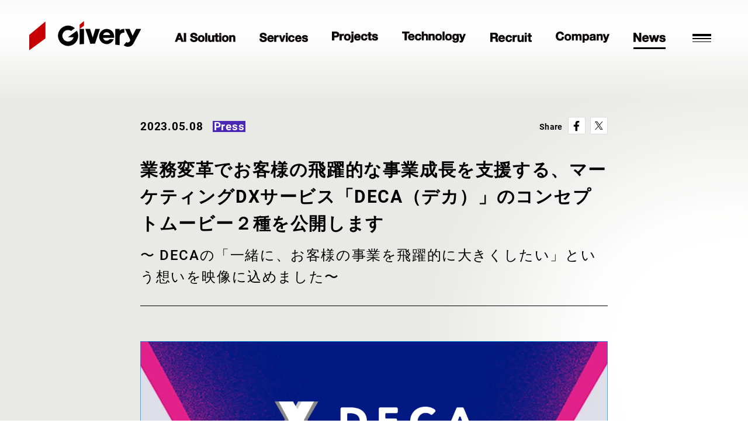

--- FILE ---
content_type: text/html; charset=UTF-8
request_url: https://givery.co.jp/news/n20230508001/
body_size: 55763
content:
<!doctype html>

<html lang="ja" class="is-loading">

<head>
  <!-- Google Tag Manager -->
  <script>
    (function(w, d, s, l, i) {
      w[l] = w[l] || [];
      w[l].push({
        'gtm.start': new Date().getTime(),
        event: 'gtm.js'
      });
      var f = d.getElementsByTagName(s)[0],
        j = d.createElement(s),
        dl = l != 'dataLayer' ? '&l=' + l : '';
      j.async = true;
      j.src = 'https://www.googletagmanager.com/gtm.js?id=' + i + dl;
      f.parentNode.insertBefore(j, f);
    })(window, document, 'script', 'dataLayer', 'GTM-NPSFX54');
  </script>

  <!-- End Google Tag Manager -->

  <!-- meta -->
  <meta charset="utf-8">
  <meta http-equiv="X-UA-Compatible" content="IE=edge">
  <meta name="viewport" content="width=device-width,initial-scale=1,viewport-fit=cover">
  <meta name="format-detection" content="telephone=no">

  
  <!-- icon -->
  <link rel="icon" href="https://givery.co.jp/favicon.ico" />
  <link rel="icon" href="https://givery.co.jp/favicon.ico" type="image/x-icon" />
  <link rel="shortcut icon" href="https://givery.co.jp/favicon.ico">

  <!-- stylesheet -->

  <link rel="stylesheet" href="/assets/css/main.css?var=20250422001">
            <link rel="stylesheet" href="/assets/css/news_detail.css?var=20250422001">
      
  <!-- lib -->
  <script>
    document.createElement('picture');
  </script>
  <script src="/assets/js/vendors.js?var=20250422001" defer="defer"></script>
  <script src="/assets/js/common.js?var=20250422001" defer="defer"></script>
  <script src="/assets/js/function.js?var=20250422001" defer="defer"></script>
            <script src="/assets/js/news_detail.js?var=20250422001" defer="defer"></script>
      
  
		<!-- All in One SEO 4.8.3.2 - aioseo.com -->
	<meta name="description" content="株式会社ギブリーの、「テクノロジー」と「人」の力で、あらゆる組織のデータ利活用を推進させ、飛躍的な事業成長を支援するマーケティングDX支援サービス「DECA（デカ）（https://deca.marketing）は、ブランドコンセプトムービー、『構造改革宣言』編と『データルーキー』編を公開したことをお知らせいたします。" />
	<meta name="robots" content="max-image-preview:large" />
	<link rel="canonical" href="https://givery.co.jp/news/n20230508001/" />
	<meta name="generator" content="All in One SEO (AIOSEO) 4.8.3.2" />
		<meta property="og:locale" content="ja_JP" />
		<meta property="og:site_name" content="株式会社ギブリー |" />
		<meta property="og:type" content="article" />
		<meta property="og:title" content="業務変革でお客様の飛躍的な事業成長を支援する、マーケティングDXサービス「DECA（デカ）」のコンセプトムービー２種を公開します | News | 株式会社ギブリー" />
		<meta property="og:description" content="株式会社ギブリーの、「テクノロジー」と「人」の力で、あらゆる組織のデータ利活用を推進させ、飛躍的な事業成長を支援するマーケティングDX支援サービス「DECA（デカ）（https://deca.marketing）は、ブランドコンセプトムービー、『構造改革宣言』編と『データルーキー』編を公開したことをお知らせいたします。" />
		<meta property="og:url" content="https://givery.co.jp/news/n20230508001/" />
		<meta property="og:image" content="https://givery.co.jp/wp/wp-content/uploads/2023/05/20230427_press-5.png" />
		<meta property="og:image:secure_url" content="https://givery.co.jp/wp/wp-content/uploads/2023/05/20230427_press-5.png" />
		<meta property="og:image:width" content="1200" />
		<meta property="og:image:height" content="630" />
		<meta property="article:published_time" content="2023-05-08T02:00:01+00:00" />
		<meta property="article:modified_time" content="2023-05-08T03:06:36+00:00" />
		<meta name="twitter:card" content="summary_large_image" />
		<meta name="twitter:title" content="業務変革でお客様の飛躍的な事業成長を支援する、マーケティングDXサービス「DECA（デカ）」のコンセプトムービー２種を公開します | News | 株式会社ギブリー" />
		<meta name="twitter:description" content="株式会社ギブリーの、「テクノロジー」と「人」の力で、あらゆる組織のデータ利活用を推進させ、飛躍的な事業成長を支援するマーケティングDX支援サービス「DECA（デカ）（https://deca.marketing）は、ブランドコンセプトムービー、『構造改革宣言』編と『データルーキー』編を公開したことをお知らせいたします。" />
		<meta name="twitter:image" content="https://givery.co.jp/wp/wp-content/uploads/2023/05/20230427_press-5.png" />
		<script type="application/ld+json" class="aioseo-schema">
			{"@context":"https:\/\/schema.org","@graph":[{"@type":"BreadcrumbList","@id":"https:\/\/givery.co.jp\/news\/n20230508001\/#breadcrumblist","itemListElement":[{"@type":"ListItem","@id":"https:\/\/givery.co.jp#listItem","position":1,"name":"Home","item":"https:\/\/givery.co.jp","nextItem":{"@type":"ListItem","@id":"https:\/\/givery.co.jp\/news\/#listItem","name":"\u30cb\u30e5\u30fc\u30b9"}},{"@type":"ListItem","@id":"https:\/\/givery.co.jp\/news\/#listItem","position":2,"name":"\u30cb\u30e5\u30fc\u30b9","item":"https:\/\/givery.co.jp\/news\/","nextItem":{"@type":"ListItem","@id":"https:\/\/givery.co.jp\/news_category\/press_release\/#listItem","name":"Press"},"previousItem":{"@type":"ListItem","@id":"https:\/\/givery.co.jp#listItem","name":"Home"}},{"@type":"ListItem","@id":"https:\/\/givery.co.jp\/news_category\/press_release\/#listItem","position":3,"name":"Press","item":"https:\/\/givery.co.jp\/news_category\/press_release\/","nextItem":{"@type":"ListItem","@id":"https:\/\/givery.co.jp\/news\/n20230508001\/#listItem","name":"\u696d\u52d9\u5909\u9769\u3067\u304a\u5ba2\u69d8\u306e\u98db\u8e8d\u7684\u306a\u4e8b\u696d\u6210\u9577\u3092\u652f\u63f4\u3059\u308b\u3001\u30de\u30fc\u30b1\u30c6\u30a3\u30f3\u30b0DX\u30b5\u30fc\u30d3\u30b9\u300cDECA\uff08\u30c7\u30ab\uff09\u300d\u306e\u30b3\u30f3\u30bb\u30d7\u30c8\u30e0\u30fc\u30d3\u30fc\uff12\u7a2e\u3092\u516c\u958b\u3057\u307e\u3059"},"previousItem":{"@type":"ListItem","@id":"https:\/\/givery.co.jp\/news\/#listItem","name":"\u30cb\u30e5\u30fc\u30b9"}},{"@type":"ListItem","@id":"https:\/\/givery.co.jp\/news\/n20230508001\/#listItem","position":4,"name":"\u696d\u52d9\u5909\u9769\u3067\u304a\u5ba2\u69d8\u306e\u98db\u8e8d\u7684\u306a\u4e8b\u696d\u6210\u9577\u3092\u652f\u63f4\u3059\u308b\u3001\u30de\u30fc\u30b1\u30c6\u30a3\u30f3\u30b0DX\u30b5\u30fc\u30d3\u30b9\u300cDECA\uff08\u30c7\u30ab\uff09\u300d\u306e\u30b3\u30f3\u30bb\u30d7\u30c8\u30e0\u30fc\u30d3\u30fc\uff12\u7a2e\u3092\u516c\u958b\u3057\u307e\u3059","previousItem":{"@type":"ListItem","@id":"https:\/\/givery.co.jp\/news_category\/press_release\/#listItem","name":"Press"}}]},{"@type":"Organization","@id":"https:\/\/givery.co.jp\/#organization","name":"\u682a\u5f0f\u4f1a\u793e\u30ae\u30d6\u30ea\u30fc","url":"https:\/\/givery.co.jp\/"},{"@type":"WebPage","@id":"https:\/\/givery.co.jp\/news\/n20230508001\/#webpage","url":"https:\/\/givery.co.jp\/news\/n20230508001\/","name":"\u696d\u52d9\u5909\u9769\u3067\u304a\u5ba2\u69d8\u306e\u98db\u8e8d\u7684\u306a\u4e8b\u696d\u6210\u9577\u3092\u652f\u63f4\u3059\u308b\u3001\u30de\u30fc\u30b1\u30c6\u30a3\u30f3\u30b0DX\u30b5\u30fc\u30d3\u30b9\u300cDECA\uff08\u30c7\u30ab\uff09\u300d\u306e\u30b3\u30f3\u30bb\u30d7\u30c8\u30e0\u30fc\u30d3\u30fc\uff12\u7a2e\u3092\u516c\u958b\u3057\u307e\u3059 | News | \u682a\u5f0f\u4f1a\u793e\u30ae\u30d6\u30ea\u30fc","description":"\u682a\u5f0f\u4f1a\u793e\u30ae\u30d6\u30ea\u30fc\u306e\u3001\u300c\u30c6\u30af\u30ce\u30ed\u30b8\u30fc\u300d\u3068\u300c\u4eba\u300d\u306e\u529b\u3067\u3001\u3042\u3089\u3086\u308b\u7d44\u7e54\u306e\u30c7\u30fc\u30bf\u5229\u6d3b\u7528\u3092\u63a8\u9032\u3055\u305b\u3001\u98db\u8e8d\u7684\u306a\u4e8b\u696d\u6210\u9577\u3092\u652f\u63f4\u3059\u308b\u30de\u30fc\u30b1\u30c6\u30a3\u30f3\u30b0DX\u652f\u63f4\u30b5\u30fc\u30d3\u30b9\u300cDECA\uff08\u30c7\u30ab\uff09\uff08https:\/\/deca.marketing\uff09\u306f\u3001\u30d6\u30e9\u30f3\u30c9\u30b3\u30f3\u30bb\u30d7\u30c8\u30e0\u30fc\u30d3\u30fc\u3001\u300e\u69cb\u9020\u6539\u9769\u5ba3\u8a00\u300f\u7de8\u3068\u300e\u30c7\u30fc\u30bf\u30eb\u30fc\u30ad\u30fc\u300f\u7de8\u3092\u516c\u958b\u3057\u305f\u3053\u3068\u3092\u304a\u77e5\u3089\u305b\u3044\u305f\u3057\u307e\u3059\u3002","inLanguage":"ja","isPartOf":{"@id":"https:\/\/givery.co.jp\/#website"},"breadcrumb":{"@id":"https:\/\/givery.co.jp\/news\/n20230508001\/#breadcrumblist"},"image":{"@type":"ImageObject","url":"https:\/\/givery.co.jp\/wp\/wp-content\/uploads\/2023\/05\/20230427_press-5.png","@id":"https:\/\/givery.co.jp\/news\/n20230508001\/#mainImage","width":1200,"height":630},"primaryImageOfPage":{"@id":"https:\/\/givery.co.jp\/news\/n20230508001\/#mainImage"},"datePublished":"2023-05-08T11:00:01+09:00","dateModified":"2023-05-08T12:06:36+09:00"},{"@type":"WebSite","@id":"https:\/\/givery.co.jp\/#website","url":"https:\/\/givery.co.jp\/","name":"\u682a\u5f0f\u4f1a\u793e\u30ae\u30d6\u30ea\u30fc","inLanguage":"ja","publisher":{"@id":"https:\/\/givery.co.jp\/#organization"}}]}
		</script>
		<!-- All in One SEO -->

<link rel="alternate" title="oEmbed (JSON)" type="application/json+oembed" href="https://givery.co.jp/wp-json/oembed/1.0/embed?url=https%3A%2F%2Fgivery.co.jp%2Fnews%2Fn20230508001%2F" />
<link rel="alternate" title="oEmbed (XML)" type="text/xml+oembed" href="https://givery.co.jp/wp-json/oembed/1.0/embed?url=https%3A%2F%2Fgivery.co.jp%2Fnews%2Fn20230508001%2F&#038;format=xml" />
<style id='wp-img-auto-sizes-contain-inline-css' type='text/css'>
img:is([sizes=auto i],[sizes^="auto," i]){contain-intrinsic-size:3000px 1500px}
/*# sourceURL=wp-img-auto-sizes-contain-inline-css */
</style>
<style id='wp-emoji-styles-inline-css' type='text/css'>

	img.wp-smiley, img.emoji {
		display: inline !important;
		border: none !important;
		box-shadow: none !important;
		height: 1em !important;
		width: 1em !important;
		margin: 0 0.07em !important;
		vertical-align: -0.1em !important;
		background: none !important;
		padding: 0 !important;
	}
/*# sourceURL=wp-emoji-styles-inline-css */
</style>
<style id='wp-block-library-inline-css' type='text/css'>
:root{--wp-block-synced-color:#7a00df;--wp-block-synced-color--rgb:122,0,223;--wp-bound-block-color:var(--wp-block-synced-color);--wp-editor-canvas-background:#ddd;--wp-admin-theme-color:#007cba;--wp-admin-theme-color--rgb:0,124,186;--wp-admin-theme-color-darker-10:#006ba1;--wp-admin-theme-color-darker-10--rgb:0,107,160.5;--wp-admin-theme-color-darker-20:#005a87;--wp-admin-theme-color-darker-20--rgb:0,90,135;--wp-admin-border-width-focus:2px}@media (min-resolution:192dpi){:root{--wp-admin-border-width-focus:1.5px}}.wp-element-button{cursor:pointer}:root .has-very-light-gray-background-color{background-color:#eee}:root .has-very-dark-gray-background-color{background-color:#313131}:root .has-very-light-gray-color{color:#eee}:root .has-very-dark-gray-color{color:#313131}:root .has-vivid-green-cyan-to-vivid-cyan-blue-gradient-background{background:linear-gradient(135deg,#00d084,#0693e3)}:root .has-purple-crush-gradient-background{background:linear-gradient(135deg,#34e2e4,#4721fb 50%,#ab1dfe)}:root .has-hazy-dawn-gradient-background{background:linear-gradient(135deg,#faaca8,#dad0ec)}:root .has-subdued-olive-gradient-background{background:linear-gradient(135deg,#fafae1,#67a671)}:root .has-atomic-cream-gradient-background{background:linear-gradient(135deg,#fdd79a,#004a59)}:root .has-nightshade-gradient-background{background:linear-gradient(135deg,#330968,#31cdcf)}:root .has-midnight-gradient-background{background:linear-gradient(135deg,#020381,#2874fc)}:root{--wp--preset--font-size--normal:16px;--wp--preset--font-size--huge:42px}.has-regular-font-size{font-size:1em}.has-larger-font-size{font-size:2.625em}.has-normal-font-size{font-size:var(--wp--preset--font-size--normal)}.has-huge-font-size{font-size:var(--wp--preset--font-size--huge)}.has-text-align-center{text-align:center}.has-text-align-left{text-align:left}.has-text-align-right{text-align:right}.has-fit-text{white-space:nowrap!important}#end-resizable-editor-section{display:none}.aligncenter{clear:both}.items-justified-left{justify-content:flex-start}.items-justified-center{justify-content:center}.items-justified-right{justify-content:flex-end}.items-justified-space-between{justify-content:space-between}.screen-reader-text{border:0;clip-path:inset(50%);height:1px;margin:-1px;overflow:hidden;padding:0;position:absolute;width:1px;word-wrap:normal!important}.screen-reader-text:focus{background-color:#ddd;clip-path:none;color:#444;display:block;font-size:1em;height:auto;left:5px;line-height:normal;padding:15px 23px 14px;text-decoration:none;top:5px;width:auto;z-index:100000}html :where(.has-border-color){border-style:solid}html :where([style*=border-top-color]){border-top-style:solid}html :where([style*=border-right-color]){border-right-style:solid}html :where([style*=border-bottom-color]){border-bottom-style:solid}html :where([style*=border-left-color]){border-left-style:solid}html :where([style*=border-width]){border-style:solid}html :where([style*=border-top-width]){border-top-style:solid}html :where([style*=border-right-width]){border-right-style:solid}html :where([style*=border-bottom-width]){border-bottom-style:solid}html :where([style*=border-left-width]){border-left-style:solid}html :where(img[class*=wp-image-]){height:auto;max-width:100%}:where(figure){margin:0 0 1em}html :where(.is-position-sticky){--wp-admin--admin-bar--position-offset:var(--wp-admin--admin-bar--height,0px)}@media screen and (max-width:600px){html :where(.is-position-sticky){--wp-admin--admin-bar--position-offset:0px}}

/*# sourceURL=wp-block-library-inline-css */
</style><style id='global-styles-inline-css' type='text/css'>
:root{--wp--preset--aspect-ratio--square: 1;--wp--preset--aspect-ratio--4-3: 4/3;--wp--preset--aspect-ratio--3-4: 3/4;--wp--preset--aspect-ratio--3-2: 3/2;--wp--preset--aspect-ratio--2-3: 2/3;--wp--preset--aspect-ratio--16-9: 16/9;--wp--preset--aspect-ratio--9-16: 9/16;--wp--preset--color--black: #000000;--wp--preset--color--cyan-bluish-gray: #abb8c3;--wp--preset--color--white: #ffffff;--wp--preset--color--pale-pink: #f78da7;--wp--preset--color--vivid-red: #cf2e2e;--wp--preset--color--luminous-vivid-orange: #ff6900;--wp--preset--color--luminous-vivid-amber: #fcb900;--wp--preset--color--light-green-cyan: #7bdcb5;--wp--preset--color--vivid-green-cyan: #00d084;--wp--preset--color--pale-cyan-blue: #8ed1fc;--wp--preset--color--vivid-cyan-blue: #0693e3;--wp--preset--color--vivid-purple: #9b51e0;--wp--preset--gradient--vivid-cyan-blue-to-vivid-purple: linear-gradient(135deg,rgb(6,147,227) 0%,rgb(155,81,224) 100%);--wp--preset--gradient--light-green-cyan-to-vivid-green-cyan: linear-gradient(135deg,rgb(122,220,180) 0%,rgb(0,208,130) 100%);--wp--preset--gradient--luminous-vivid-amber-to-luminous-vivid-orange: linear-gradient(135deg,rgb(252,185,0) 0%,rgb(255,105,0) 100%);--wp--preset--gradient--luminous-vivid-orange-to-vivid-red: linear-gradient(135deg,rgb(255,105,0) 0%,rgb(207,46,46) 100%);--wp--preset--gradient--very-light-gray-to-cyan-bluish-gray: linear-gradient(135deg,rgb(238,238,238) 0%,rgb(169,184,195) 100%);--wp--preset--gradient--cool-to-warm-spectrum: linear-gradient(135deg,rgb(74,234,220) 0%,rgb(151,120,209) 20%,rgb(207,42,186) 40%,rgb(238,44,130) 60%,rgb(251,105,98) 80%,rgb(254,248,76) 100%);--wp--preset--gradient--blush-light-purple: linear-gradient(135deg,rgb(255,206,236) 0%,rgb(152,150,240) 100%);--wp--preset--gradient--blush-bordeaux: linear-gradient(135deg,rgb(254,205,165) 0%,rgb(254,45,45) 50%,rgb(107,0,62) 100%);--wp--preset--gradient--luminous-dusk: linear-gradient(135deg,rgb(255,203,112) 0%,rgb(199,81,192) 50%,rgb(65,88,208) 100%);--wp--preset--gradient--pale-ocean: linear-gradient(135deg,rgb(255,245,203) 0%,rgb(182,227,212) 50%,rgb(51,167,181) 100%);--wp--preset--gradient--electric-grass: linear-gradient(135deg,rgb(202,248,128) 0%,rgb(113,206,126) 100%);--wp--preset--gradient--midnight: linear-gradient(135deg,rgb(2,3,129) 0%,rgb(40,116,252) 100%);--wp--preset--font-size--small: 13px;--wp--preset--font-size--medium: 20px;--wp--preset--font-size--large: 36px;--wp--preset--font-size--x-large: 42px;--wp--preset--spacing--20: 0.44rem;--wp--preset--spacing--30: 0.67rem;--wp--preset--spacing--40: 1rem;--wp--preset--spacing--50: 1.5rem;--wp--preset--spacing--60: 2.25rem;--wp--preset--spacing--70: 3.38rem;--wp--preset--spacing--80: 5.06rem;--wp--preset--shadow--natural: 6px 6px 9px rgba(0, 0, 0, 0.2);--wp--preset--shadow--deep: 12px 12px 50px rgba(0, 0, 0, 0.4);--wp--preset--shadow--sharp: 6px 6px 0px rgba(0, 0, 0, 0.2);--wp--preset--shadow--outlined: 6px 6px 0px -3px rgb(255, 255, 255), 6px 6px rgb(0, 0, 0);--wp--preset--shadow--crisp: 6px 6px 0px rgb(0, 0, 0);}:where(.is-layout-flex){gap: 0.5em;}:where(.is-layout-grid){gap: 0.5em;}body .is-layout-flex{display: flex;}.is-layout-flex{flex-wrap: wrap;align-items: center;}.is-layout-flex > :is(*, div){margin: 0;}body .is-layout-grid{display: grid;}.is-layout-grid > :is(*, div){margin: 0;}:where(.wp-block-columns.is-layout-flex){gap: 2em;}:where(.wp-block-columns.is-layout-grid){gap: 2em;}:where(.wp-block-post-template.is-layout-flex){gap: 1.25em;}:where(.wp-block-post-template.is-layout-grid){gap: 1.25em;}.has-black-color{color: var(--wp--preset--color--black) !important;}.has-cyan-bluish-gray-color{color: var(--wp--preset--color--cyan-bluish-gray) !important;}.has-white-color{color: var(--wp--preset--color--white) !important;}.has-pale-pink-color{color: var(--wp--preset--color--pale-pink) !important;}.has-vivid-red-color{color: var(--wp--preset--color--vivid-red) !important;}.has-luminous-vivid-orange-color{color: var(--wp--preset--color--luminous-vivid-orange) !important;}.has-luminous-vivid-amber-color{color: var(--wp--preset--color--luminous-vivid-amber) !important;}.has-light-green-cyan-color{color: var(--wp--preset--color--light-green-cyan) !important;}.has-vivid-green-cyan-color{color: var(--wp--preset--color--vivid-green-cyan) !important;}.has-pale-cyan-blue-color{color: var(--wp--preset--color--pale-cyan-blue) !important;}.has-vivid-cyan-blue-color{color: var(--wp--preset--color--vivid-cyan-blue) !important;}.has-vivid-purple-color{color: var(--wp--preset--color--vivid-purple) !important;}.has-black-background-color{background-color: var(--wp--preset--color--black) !important;}.has-cyan-bluish-gray-background-color{background-color: var(--wp--preset--color--cyan-bluish-gray) !important;}.has-white-background-color{background-color: var(--wp--preset--color--white) !important;}.has-pale-pink-background-color{background-color: var(--wp--preset--color--pale-pink) !important;}.has-vivid-red-background-color{background-color: var(--wp--preset--color--vivid-red) !important;}.has-luminous-vivid-orange-background-color{background-color: var(--wp--preset--color--luminous-vivid-orange) !important;}.has-luminous-vivid-amber-background-color{background-color: var(--wp--preset--color--luminous-vivid-amber) !important;}.has-light-green-cyan-background-color{background-color: var(--wp--preset--color--light-green-cyan) !important;}.has-vivid-green-cyan-background-color{background-color: var(--wp--preset--color--vivid-green-cyan) !important;}.has-pale-cyan-blue-background-color{background-color: var(--wp--preset--color--pale-cyan-blue) !important;}.has-vivid-cyan-blue-background-color{background-color: var(--wp--preset--color--vivid-cyan-blue) !important;}.has-vivid-purple-background-color{background-color: var(--wp--preset--color--vivid-purple) !important;}.has-black-border-color{border-color: var(--wp--preset--color--black) !important;}.has-cyan-bluish-gray-border-color{border-color: var(--wp--preset--color--cyan-bluish-gray) !important;}.has-white-border-color{border-color: var(--wp--preset--color--white) !important;}.has-pale-pink-border-color{border-color: var(--wp--preset--color--pale-pink) !important;}.has-vivid-red-border-color{border-color: var(--wp--preset--color--vivid-red) !important;}.has-luminous-vivid-orange-border-color{border-color: var(--wp--preset--color--luminous-vivid-orange) !important;}.has-luminous-vivid-amber-border-color{border-color: var(--wp--preset--color--luminous-vivid-amber) !important;}.has-light-green-cyan-border-color{border-color: var(--wp--preset--color--light-green-cyan) !important;}.has-vivid-green-cyan-border-color{border-color: var(--wp--preset--color--vivid-green-cyan) !important;}.has-pale-cyan-blue-border-color{border-color: var(--wp--preset--color--pale-cyan-blue) !important;}.has-vivid-cyan-blue-border-color{border-color: var(--wp--preset--color--vivid-cyan-blue) !important;}.has-vivid-purple-border-color{border-color: var(--wp--preset--color--vivid-purple) !important;}.has-vivid-cyan-blue-to-vivid-purple-gradient-background{background: var(--wp--preset--gradient--vivid-cyan-blue-to-vivid-purple) !important;}.has-light-green-cyan-to-vivid-green-cyan-gradient-background{background: var(--wp--preset--gradient--light-green-cyan-to-vivid-green-cyan) !important;}.has-luminous-vivid-amber-to-luminous-vivid-orange-gradient-background{background: var(--wp--preset--gradient--luminous-vivid-amber-to-luminous-vivid-orange) !important;}.has-luminous-vivid-orange-to-vivid-red-gradient-background{background: var(--wp--preset--gradient--luminous-vivid-orange-to-vivid-red) !important;}.has-very-light-gray-to-cyan-bluish-gray-gradient-background{background: var(--wp--preset--gradient--very-light-gray-to-cyan-bluish-gray) !important;}.has-cool-to-warm-spectrum-gradient-background{background: var(--wp--preset--gradient--cool-to-warm-spectrum) !important;}.has-blush-light-purple-gradient-background{background: var(--wp--preset--gradient--blush-light-purple) !important;}.has-blush-bordeaux-gradient-background{background: var(--wp--preset--gradient--blush-bordeaux) !important;}.has-luminous-dusk-gradient-background{background: var(--wp--preset--gradient--luminous-dusk) !important;}.has-pale-ocean-gradient-background{background: var(--wp--preset--gradient--pale-ocean) !important;}.has-electric-grass-gradient-background{background: var(--wp--preset--gradient--electric-grass) !important;}.has-midnight-gradient-background{background: var(--wp--preset--gradient--midnight) !important;}.has-small-font-size{font-size: var(--wp--preset--font-size--small) !important;}.has-medium-font-size{font-size: var(--wp--preset--font-size--medium) !important;}.has-large-font-size{font-size: var(--wp--preset--font-size--large) !important;}.has-x-large-font-size{font-size: var(--wp--preset--font-size--x-large) !important;}
/*# sourceURL=global-styles-inline-css */
</style>

<style id='classic-theme-styles-inline-css' type='text/css'>
/*! This file is auto-generated */
.wp-block-button__link{color:#fff;background-color:#32373c;border-radius:9999px;box-shadow:none;text-decoration:none;padding:calc(.667em + 2px) calc(1.333em + 2px);font-size:1.125em}.wp-block-file__button{background:#32373c;color:#fff;text-decoration:none}
/*# sourceURL=/wp-includes/css/classic-themes.min.css */
</style>
<link rel='stylesheet' id='contact-form-7-css' href='https://givery.co.jp/wp/wp-content/plugins/contact-form-7/includes/css/styles.css?ver=6.0.6' type='text/css' media='all' />
<style id='akismet-widget-style-inline-css' type='text/css'>

			.a-stats {
				--akismet-color-mid-green: #357b49;
				--akismet-color-white: #fff;
				--akismet-color-light-grey: #f6f7f7;

				max-width: 350px;
				width: auto;
			}

			.a-stats * {
				all: unset;
				box-sizing: border-box;
			}

			.a-stats strong {
				font-weight: 600;
			}

			.a-stats a.a-stats__link,
			.a-stats a.a-stats__link:visited,
			.a-stats a.a-stats__link:active {
				background: var(--akismet-color-mid-green);
				border: none;
				box-shadow: none;
				border-radius: 8px;
				color: var(--akismet-color-white);
				cursor: pointer;
				display: block;
				font-family: -apple-system, BlinkMacSystemFont, 'Segoe UI', 'Roboto', 'Oxygen-Sans', 'Ubuntu', 'Cantarell', 'Helvetica Neue', sans-serif;
				font-weight: 500;
				padding: 12px;
				text-align: center;
				text-decoration: none;
				transition: all 0.2s ease;
			}

			/* Extra specificity to deal with TwentyTwentyOne focus style */
			.widget .a-stats a.a-stats__link:focus {
				background: var(--akismet-color-mid-green);
				color: var(--akismet-color-white);
				text-decoration: none;
			}

			.a-stats a.a-stats__link:hover {
				filter: brightness(110%);
				box-shadow: 0 4px 12px rgba(0, 0, 0, 0.06), 0 0 2px rgba(0, 0, 0, 0.16);
			}

			.a-stats .count {
				color: var(--akismet-color-white);
				display: block;
				font-size: 1.5em;
				line-height: 1.4;
				padding: 0 13px;
				white-space: nowrap;
			}
		
/*# sourceURL=akismet-widget-style-inline-css */
</style>
<link rel='stylesheet' id='cf7cf-style-css' href='https://givery.co.jp/wp/wp-content/plugins/cf7-conditional-fields/style.css?ver=2.5.14' type='text/css' media='all' />
<script type="text/javascript" src="https://givery.co.jp/wp/wp-includes/js/jquery/jquery.min.js?ver=3.7.1" id="jquery-core-js"></script>
<script type="text/javascript" src="https://givery.co.jp/wp/wp-includes/js/jquery/jquery-migrate.min.js?ver=3.4.1" id="jquery-migrate-js"></script>
<link rel="https://api.w.org/" href="https://givery.co.jp/wp-json/" /><link rel='shortlink' href='https://givery.co.jp/?p=1754' />
</head>

<body class="news-detail">

  <!-- Google Tag Manager (noscript) --><noscript><iframe src="https://www.googletagmanager.com/ns.html?id=GTM-NPSFX54" height="0" width="0" style="display:none;visibility:hidden"></iframe></noscript>

  <!-- End Google Tag Manager (noscript) -->
  <div id="fb-root"></div>
  <script>
    (function(d, s, id) {
      var js, fjs = d.getElementsByTagName(s)[0];
      if (d.getElementById(id)) return;
      js = d.createElement(s);
      js.id = id;
      js.src = "//connect.facebook.net/ja_JP/sdk.js#xfbml=1&version=v2.3&appId=608382772704351";
      fjs.parentNode.insertBefore(js, fjs);
    }(document, 'script', 'facebook-jssdk'));
  </script>

  <header class="p-header header_news-detail js-header">
    <div class="p-header_inner">
      <div class="p-header_bg js-headerBg"></div>
      <div class="p-header_content js-headerContent">
        <div class="p-header_logo"><a href="/"><img src="/assets/img/common/logo.svg" alt="Givery"></a></div>
        <div class="p-header_content_inner">
          <nav class="p-header_nav">
            <ul class="p-header_nav_list -news-detail">
              <li class="p-header_nav_item"><a href="/ai-solution/"><img src="/assets/img/common/naviUnit_ai-solution_title.png" alt="AI Solution"></a></li>
              <li class="p-header_nav_item"><a href="/services/"><img src="/assets/img/common/naviUnit_services_title.png" alt="Services"></a></li>
              <li class="p-header_nav_item"><a href="/projects/"><img src="/assets/img/common/naviUnit_projects_title.png" alt="Projects"></a></li>
              <li class="p-header_nav_item"><a href="/technology/"><img src="/assets/img/common/naviUnit_technology_title.png" alt="Technology"></a></li>
              <li class="p-header_nav_item"><a href="/recruit/"><img src="/assets/img/common/naviUnit_recruit_title.png" alt="Recruit"></a></li>
              <li class="p-header_nav_item"><a href="/company/"><img src="/assets/img/common/naviUnit_company_title.png" alt="Company"></a></li>
              <li class="p-header_nav_item"><a href="/news/"><img src="/assets/img/common/naviUnit_news_title.png" alt="News"></a></li>
            </ul>
          </nav><button type="button" class="p-header_btn js-menuBtn" aria-label="グローバルナビの開閉"><i></i><i></i><i></i></button>
        </div>
        <div class="p-header_menu">
          <div class="l-inner">
            <div class="p-header_naviUnit">
              <div class="p-header_naviUnit_content">
                <div class="p-naviUnit">
                  <p class="p-naviUnit_title"><a href="/ai-solution/"><span class="p-naviUnit_title_main"><img src="/assets/img/common/naviUnit_ai-solution_title.png" alt="AI Solution"></span><span class="p-naviUnit_title_sub u-ff-gothic">AIソリューション</span></a></p>
                </div>
                <div class="p-naviUnit">
                  <p class="p-naviUnit_title js-naviUnitAccordion"><a href="/services/"><span class="p-naviUnit_title_main"><img src="/assets/img/common/naviUnit_services_title.png" alt="Services"></span><span class="p-naviUnit_title_sub">事業・サービス</span></a></p>
                  <ul class="p-naviUnit_list">
                    <li class="p-naviUnit_list_item u-hidden-lg"><a href="/services/">事業・サービス TOP</a></li>
                    <li class="p-naviUnit_list_item"><a href="/services/#operationDx">オペレーションDX事業</a></li>
                    <li class="p-naviUnit_list_item"><a href="/services/#marketingDx">マーケティングDX事業</a></li>
                    <li class="p-naviUnit_list_item"><a href="/services/#hrTech">HRテック事業</a></li>
                    <li class="p-naviUnit_list_item"><a href="/services/#cyberSecurity">サイバーセキュリティ事業</a></li>
                    <li class="p-naviUnit_list_item"><a href="/services/#incubationDiv">インキュベーション事業</a></li>
                  </ul>
                </div>
                <div class="p-naviUnit">
                  <p class="p-naviUnit_title -over"><a href="/projects/"><span class="p-naviUnit_title_main"><img src="/assets/img/common/naviUnit_projects_title.png" alt="Projects"></span><span class="p-naviUnit_title_sub u-ff-gothic">実績</span></a></p>
                </div>
                <div class="p-naviUnit">
                  <p class="p-naviUnit_title -over"><a href="/technology/"><span class="p-naviUnit_title_main"><img src="/assets/img/common/naviUnit_technology_title.png" alt="Technology"></span><span class="p-naviUnit_title_sub">テクノロジー</span></a></p>
                </div>
              </div>
              <div class="p-header_naviUnit_content">
                <div class="p-naviUnit">
                  <p class="p-naviUnit_title js-naviUnitAccordion"><a href="/recruit/"><span class="p-naviUnit_title_main"><img src="/assets/img/common/naviUnit_recruit_title.png" alt="Recruit"></span><span class="p-naviUnit_title_sub">採用情報</span></a></p>
                  <ul class="p-naviUnit_list">
                    <li class="p-naviUnit_list_item u-hidden-lg"><a href="/recruit/">採用情報 TOP</a></li>
                    <li class="p-naviUnit_list_item"><a href="/recruit/entry/">新卒採用情報</a></li>
                    <li class="p-naviUnit_list_item"><a href="https://hrmos.co/pages/givery" target="_blank">キャリア採用情報<i></i></a></li>
                    <li class="p-naviUnit_list_item"><a href="https://ai-lab-recruiting-page.super.site/" target="_blank">エンジニア採用情報<i></i></a></li>
                    <li class="p-naviUnit_list_item"><a href="https://note.com/givery" target="_blank">Givery note<i></i></a></li>
                  </ul>
                </div>
                <div class="p-naviUnit">
                  <p class="p-naviUnit_title -over js-naviUnitAccordion"><a href="/company/"><span class="p-naviUnit_title_main"><img src="/assets/img/common/naviUnit_company_title.png" alt="Company"></span><span class="p-naviUnit_title_sub">会社情報</span></a></p>
                  <ul class="p-naviUnit_list">
                    <li class="p-naviUnit_list_item u-hidden-lg"><a href="/company/">会社概要 TOP</a></li>
                    <li class="p-naviUnit_list_item"><a href="/vision/">私たちのビジョン</a></li>
                    <li class="p-naviUnit_list_item"><a href="/company/#outline">会社概要</a></li>
                    <li class="p-naviUnit_list_item"><a href="/company/#boardmember">役員紹介</a></li>
                    <li class="p-naviUnit_list_item"><a href="/company/#partner">パートナー</a></li>
                    <li class="p-naviUnit_list_item"><a href="/company/#access">アクセス</a></li>
                  </ul>
                </div>
              </div>
              <div class="p-header_naviUnit_content">
                <div class="p-naviUnit">
                  <p class="p-naviUnit_title"><a href="/news/"><span class="p-naviUnit_title_main"><img src="/assets/img/common/naviUnit_news_title.png" alt="News"></span><span class="p-naviUnit_title_sub">ニュース</span></a></p>
                </div>
                <div class="p-header_topic">
                  <p class="p-header_topic_title"><img src="/assets/img/common/header_topic_title.png" alt="Givery Topic"></p>
                  <div class="p-header_topic_content js-newsAppend"></div>
                </div>
              </div>
            </div>
            <div class="p-header_clUnit">
              <ul class="p-header_clUnit_list">
                <li><a href="/privacy-policy/">プライバシーポリシー</a></li>
                <li><a href="/privacy/">個⼈情報保護⽅針</a></li>
                <li><a href="/information-security/">情報セキュリティ方針</a></li>
                <li><a href="/contact/">お問い合わせ</a></li>
              </ul>
            </div>
          </div>
        </div>
      </div>
    </div>
  </header>
      <main>
      <article class="newsDetail">
        <div class="newsDetail__date">
          <div class="newsDetail__tag"><time datetime="2023-05-08">2023.05.08</time>
            <ul class="p-card_label">

                                <li>Press</li>
                          </ul>
          </div>
          <div class="newsDetail__social -lg">
            <p>Share</p>
            <ul class="newsDetail__social__list">
              <li><a href="http://www.facebook.com/share.php?u=https://givery.co.jp/news/n20230508001/" target="_blank"><img src="/assets/img/news/icon_fb.svg" alt=""></a></li>
              <li><a href="https://twitter.com/share?url=https://givery.co.jp/news/n20230508001/&text=業務変革でお客様の飛躍的な事業成長を支援する、マーケティングDXサービス「DECA（デカ）」のコンセプトムービー２種を公開します ｜News｜株式会社ギブリー" target="_blank"><img src="/assets/img/news/icon_x.svg" alt=""></a></li>
            </ul>
          </div>
        </div>
        <h1 class="p-ttl"><span class="p-ttl__main">業務変革でお客様の飛躍的な事業成長を支援する、マーケティングDXサービス「DECA（デカ）」のコンセプトムービー２種を公開します</span> <span class="p-ttl__sub">〜 DECAの「一緒に、お客様の事業を飛躍的に大きくしたい」という想いを映像に込めました〜</span></h1>
                  <div class="p-cms__img"><img src="https://givery.co.jp/wp/wp-content/uploads/2023/05/20230427_press-5.png" alt=""></div>
                <div class="p-cms_inner">
          <p>株式会社ギブリー（本社：東京都渋谷区、代表取締役社長：井手高志、以下当社）の、「テクノロジー」と「人」の力で、あらゆる組織のデータ利活用を推進させ、飛躍的な事業成長を支援するマーケティングDX支援サービス「DECA（デカ）<a href="https://deca.marketing/" target="_blank" rel="nofollow ugc noopener">https://deca.marketing/</a>」は、ブランドコンセプトムービー、『構造改革宣言』編と『データルーキー』編を公開したことをお知らせいたします。（<a href="https://bit.ly/3Algevc" target="_blank" rel="nofollow ugc noopener">https://bit.ly/3Algevc</a>）</p>

<h2>■コンセプトムービーの内容</h2>
<p><strong>『構造改革宣言』</strong></p>
<p>ブランドコンセプトムービー『構造改革宣言』は、現状のデータ活用への内省と、それらを組織構造から変革し、マーケティングDXを支援するというDECAの想いを表明した60秒のウェブムービーです。</p>
<p>深夜のオフィスを舞台に、マーケティング担当社員が現状のデータ活用に関して内省し、問題提起をしていく様を描くことで、「DECA」の「「飛躍的な業務変革・事業成長につながるマーケティングDX」を、お客様と同じ目線で伴走し推進させる」というコンセプトを表現しています。</p>
<p><br></p>
<p>『構造改革宣言』 YouTubeリンク</p>
<p><a href="https://www.youtube.com/watch?v=v22Jp0VdN-c" target="_blank" rel="nofollow ugc noopener">https://www.youtube.com/watch?v=v22Jp0VdN-c</a></p>
<p><img decoding="async" src="https://givery.co.jp/wp/wp-content/uploads/2023/05/20230427_press-10.png" alt="" /></p>
<p><br></p>

<p><strong>『データルーキー』</strong></p>
<p>ブランドコンセプトムービー『データルーキー』は、データを利益になるように活用する（データ利活用）という、DECAのミッションにもある「データ利活用」をコミカルに表現した60秒のウェブムービーです。</p>
<p>部署の飲み会に出席した若手社員が、早く帰って彼女の誕生日を祝うため、上長や中堅社員の行動に関するデータを活用して抜け道を探し、見事飲み会を早退するストーリーです。達成したいゴール（飲み会を早退して彼女の誕生日を祝う）のため、様々なデータを駆使して、自分の臨む結果を掴み取る様子から「データを利益になるように活用（=データ利活用）する」というDECAのミッションを表現しています。</p>
<p><br></p>
<p>『データルーキー』　YouTubeリンク</p>
<p><a href="https://www.youtube.com/watch?v=ocKauZH0rYk" target="_blank" rel="nofollow ugc noopener">https://www.youtube.com/watch?v=ocKauZH0rYk</a></p>

<p><img decoding="async" src="https://givery.co.jp/wp/wp-content/uploads/2023/05/20230427_press-6.png" alt="" /></p>
<p><br></p>

<h2>■DECAの想い</h2>
<p><strong>一緒に、お客様の事業を飛躍的に大きくしたい</strong></p>
<p>事業が本質を追求し、真に大きな価値を生み出すためには</p>
<p>データを統合・管理・分析し、</p>
<p>正しいアクション・施策を判断・実行できること。</p>
<p>そのために「テクノロジー」だけでなく、</p>
<p>「人」の力こそが、最大限に活きること。</p>
<p><br></p>
<p>データ利活用の「プラットフォーム」にとどまらず、</p>
<p>お客様と伴走し、人の成長支援から、</p>
<p>業務変革・事業モデルの大きな転換につながる</p>
<p>ソリューション提供まで「deca＝10倍」になるような、</p>
<p>飛躍的な事業成長を支援していきたい。</p>
<p><br></p>
<p>これが、私たちDECAの想いです。</p>

<h2>■マーケティングDX支援サービス「DECA（デカ）」について</h2>
<p>DECAは、「テクノロジー」と「人」の力で、あらゆる組織のデータ利活用を推進させ、飛躍的な事業成長を支援するマーケティングDX支援サービスです。</p>

<p><strong>＜DECA Team（デカ・チーム）＞</strong></p>
<p>ビジネス・マーケ／データ／エンジニアリング領域における高い専門性を持つプロフェッショナルたちが、お客様の&quot;チーム&quot;の一員となり、「飛躍的な業務変革・事業成長につながるマーケティングDX」を支援します。</p>
<p><a href="https://deca.marketing/service/team/" target="_blank" rel="nofollow ugc noopener">https://deca.marketing/service/team/</a></p>
<p><br></p>
<p><strong>＜DECA Cloud（デカ・クラウド）＞</strong></p>
<p>データ基盤を活用したプロダクト群により、OMO・オムニチャネルといった「業務変革・事業モデル転換」を推進し、飛躍的な事業成長を実現するマーケティングDX基盤を構築します。</p>
<p><a href="https://deca.marketing/service/cloud/" target="_blank" rel="nofollow ugc noopener">https://deca.marketing/service/cloud/</a></p>
<p><br></p>
<p><strong>＜DECA Training（デカ・トレーニング）＞</strong></p>
<p>ビジネス・マーケ／データ／エンジニアリング領域を網羅した独自のカリキュラムを通じてデジタル・DX人材を育成し、組織のデジタルケイパビリティを向上させます。</p>
<p><a href="https://deca.marketing/service/training/" target="_blank" rel="nofollow ugc noopener">https://deca.marketing/service/training/</a></p>

<h2>■株式会社ギブリーについて</h2>

<p>ギブリーは「すべての人が物心豊かな社会を実現する」をビジョンに掲げ、</p>
<p>HR Tech／Marketing DX／Operation DXの3事業を柱に、</p>
<p>「世界で必要とされる、本質価値を生むテクノロジー企業体」として、</p>
<p>“世界標準”のサービスを生み出し続け、日本の再生に寄与します。</p>
<p><br></p>
<p>〈会社概要〉</p>
<p>社　名　：株式会社ギブリー</p>
<p>所在地　：東京都渋谷区南平台町15-13 帝都渋谷ビル8階</p>
<p>代表者　：井手 高志</p>
<p>設　立　：2009年4月28日</p>
<p>資本金　：10,000,000円</p>
<p>事業内容：</p>
<p>　・HRテック事業（Track）</p>
<p>　・マーケティングDX事業（DECA）</p>
<p>　・オペレーションDX事業（PEP／法人GAI ／行政GAI）</p>        </div><!-- /.p-cms_inner -->
      </article>
      <div class="newsDetail__social -sm">
        <p>Share</p>
        <ul class="newsDetail__social__list">
          <li><a href="http://www.facebook.com/share.php?u=https://givery.co.jp/news/n20230508001/" target="_blank"><img src="/assets/img/news/icon_fb.svg" alt=""></a></li>
          <li><a href="https://twitter.com/share?url=https://givery.co.jp/news/n20230508001/&text=業務変革でお客様の飛躍的な事業成長を支援する、マーケティングDXサービス「DECA（デカ）」のコンセプトムービー２種を公開します ｜News｜株式会社ギブリー" target="_blank"><img src="/assets/img/news/icon_x.svg" alt=""></a></li>
        </ul>
      </div>
      <div class="p-breadcrumb u-ff-gothic">
        <div class="l-inner">
          <ol class="p-breadcrumb_list">
            <li class="p-breadcrumb_item"><a href="/" class="p-breadcrumb_link">Top</a></li>
            <li class="p-breadcrumb_item"><a href="/news/" class="p-breadcrumb_link">News</a></li>
            <li class="p-breadcrumb_item"><span class="p-breadcrumb_txt">業務変革でお客様の飛躍的な事業成長を支援する、マーケティングDXサービス「DECA（デカ）」のコンセプトムービー２種を公開します</span></li>
          </ol>
        </div>
      </div>
    </main>

  
<footer class="p-footer">
  <div class="p-footer_pageTop"><a class="c-btn p-footer_pageTop_link -pageTop c-btn-vertical" href="#">Page top<i></i></a></div>
  <div class="l-inner p-footer_inner">
    <div class="p-footer_wrap">
      <div class="p-footer_logo"><a href="/"><img src="/assets/img/common/logo.svg" alt="Givery"></a></div>
      <div class="p-footer_dataUnit">
        <address class="p-footer_address">
          <p><span>株式会社ギブリー</span><span>〒150-0036</span><span>東京都渋⾕区南平台町15-13　<br class="u-hidden-sm">帝都渋⾕ビル8F</span></p>
        </address>
        <ul class="p-footer_dataUnit_sns">
          <li><a href="https://www.facebook.com/giveryinc" target="_blank" aria-label="Facebookリンク"><img src="/assets/img/common/icon_fb.svg" alt=""></a></li>
          <li><a href="https://twitter.com/givery_inc" target="_blank" aria-label="Twitterリンク"><img src="/assets/img/common/icon_x.svg" alt=""></a></li>
        </ul>
        <div class="p-footer_iso">
          <div class="p-footer_iso_iso">
            <div class="p-footer_iso_iso_img"><img src="/assets/img/common/sgs_iso.jpg" alt=""></div>
            <p>JP24/0000005 / ISO 27001</p>
          </div>
          <div class="p-footer_iso_pmark"><img src="/assets/img/common/p_mark.png" alt=""></div>
        </div>
      </div>
      <div class="p-footer_naviUnit">
        <div class="p-footer_naviUnit_content">
          <div class="p-naviUnit">
            <p class="p-naviUnit_title"><a href="/ai-solution/"><span class="p-naviUnit_title_main"><img src="/assets/img/common/naviUnit_ai-solution_title.png" alt="AI Solution"></span><span class="p-naviUnit_title_sub u-ff-gothic">AIソリューション</span></a></p>
          </div>
          <div class="p-naviUnit">
            <p class="p-naviUnit_title js-naviUnitAccordion"><a href="/services/"><span class="p-naviUnit_title_main"><img src="/assets/img/common/naviUnit_services_title.png" alt="Services"></span><span class="p-naviUnit_title_sub">事業・サービス</span></a></p>
            <ul class="p-naviUnit_list">
              <li class="p-naviUnit_list_item u-hidden-lg"><a href="/services/">事業・サービス TOP</a></li>
              <li class="p-naviUnit_list_item"><a href="/services/#operationDx">オペレーションDX事業</a></li>
              <li class="p-naviUnit_list_item"><a href="/services/#marketingDx">マーケティングDX事業</a></li>
              <li class="p-naviUnit_list_item"><a href="/services/#hrTech">HRテック事業</a></li>
              <li class="p-naviUnit_list_item"><a href="/services/#cyberSecurity">サイバーセキュリティ事業</a></li>
              <li class="p-naviUnit_list_item"><a href="/services/#incubationDiv">インキュベーション事業</a></li>
            </ul>
          </div>
          <div class="p-naviUnit">
            <p class="p-naviUnit_title -over"><a href="/projects/"><span class="p-naviUnit_title_main"><img src="/assets/img/common/naviUnit_projects_title.png" alt="Projects"></span><span class="p-naviUnit_title_sub u-ff-gothic">実績</span></a></p>
          </div>
          <div class="p-naviUnit">
            <p class="p-naviUnit_title -over"><a href="/technology/"><span class="p-naviUnit_title_main"><img src="/assets/img/common/naviUnit_technology_title.png" alt="Technology"></span><span class="p-naviUnit_title_sub">テクノロジー</span></a></p>
          </div>
        </div>
        <div class="p-footer_naviUnit_content">
          <div class="p-naviUnit">
            <p class="p-naviUnit_title js-naviUnitAccordion"><a href="/recruit/"><span class="p-naviUnit_title_main"><img src="/assets/img/common/naviUnit_recruit_title.png" alt="Recruit"></span><span class="p-naviUnit_title_sub">採用情報</span></a></p>
            <ul class="p-naviUnit_list">
              <li class="p-naviUnit_list_item u-hidden-lg"><a href="/recruit/">採用情報 TOP</a></li>
              <li class="p-naviUnit_list_item"><a href="/recruit/entry/">新卒採用情報</a></li>
              <li class="p-naviUnit_list_item"><a href="https://hrmos.co/pages/givery" target="_blank">キャリア採用情報<i></i></a></li>
              <li class="p-naviUnit_list_item"><a href="https://ai-lab-recruiting-page.super.site/" target="_blank">エンジニア採用情報<i></i></a></li>
              <li class="p-naviUnit_list_item"><a href="https://note.com/givery" target="_blank">Givery note<i></i></a></li>
            </ul>
          </div>
          <div class="p-naviUnit">
            <p class="p-naviUnit_title -over js-naviUnitAccordion"><a href="/company/"><span class="p-naviUnit_title_main"><img src="/assets/img/common/naviUnit_company_title.png" alt="Company"></span><span class="p-naviUnit_title_sub">会社情報</span></a></p>
            <ul class="p-naviUnit_list">
              <li class="p-naviUnit_list_item u-hidden-lg"><a href="/company/">会社情報 TOP</a></li>
              <li class="p-naviUnit_list_item"><a href="/vision/">私たちのビジョン</a></li>
              <li class="p-naviUnit_list_item"><a href="/company/#outline">会社概要</a></li>
              <li class="p-naviUnit_list_item"><a href="/company/#boardmember">役員紹介</a></li>
              <li class="p-naviUnit_list_item"><a href="/company/#partner">パートナー</a></li>
              <li class="p-naviUnit_list_item"><a href="/company/#access">アクセス</a></li>
            </ul>
          </div>
          <div class="p-naviUnit">
            <p class="p-naviUnit_title"><a href="/news/"><span class="p-naviUnit_title_main"><img src="/assets/img/common/naviUnit_news_title.png" alt="News"></span><span class="p-naviUnit_title_sub">ニュース</span></a></p>
          </div>
        </div>
      </div>
    </div>
    <div class="p-footer_clUnit">
      <ul class="p-footer_clUnit_list">
        <li><a href="/privacy-policy/">プライバシーポリシー</a></li>
        <li><a href="/privacy/">個⼈情報保護⽅針</a></li>
        <li><a href="/information-security/">情報セキュリティ方針</a></li>
        <li><a href="/contact/">お問い合わせ</a></li>
      </ul>
      <p class="p-footer_clUnit_copyright"><small>Copyright © Givery, Inc. All rights reserved</small></p>
    </div>
  </div>
</footer>
<script type="speculationrules">
{"prefetch":[{"source":"document","where":{"and":[{"href_matches":"/*"},{"not":{"href_matches":["/wp/wp-*.php","/wp/wp-admin/*","/wp/wp-content/uploads/*","/wp/wp-content/*","/wp/wp-content/plugins/*","/wp/wp-content/themes/givery-corp/*","/*\\?(.+)"]}},{"not":{"selector_matches":"a[rel~=\"nofollow\"]"}},{"not":{"selector_matches":".no-prefetch, .no-prefetch a"}}]},"eagerness":"conservative"}]}
</script>
<script type="text/javascript" src="https://givery.co.jp/wp/wp-includes/js/dist/hooks.min.js?ver=dd5603f07f9220ed27f1" id="wp-hooks-js"></script>
<script type="text/javascript" src="https://givery.co.jp/wp/wp-includes/js/dist/i18n.min.js?ver=c26c3dc7bed366793375" id="wp-i18n-js"></script>
<script type="text/javascript" id="wp-i18n-js-after">
/* <![CDATA[ */
wp.i18n.setLocaleData( { 'text direction\u0004ltr': [ 'ltr' ] } );
//# sourceURL=wp-i18n-js-after
/* ]]> */
</script>
<script type="text/javascript" src="https://givery.co.jp/wp/wp-content/plugins/contact-form-7/includes/swv/js/index.js?ver=6.0.6" id="swv-js"></script>
<script type="text/javascript" id="contact-form-7-js-translations">
/* <![CDATA[ */
( function( domain, translations ) {
	var localeData = translations.locale_data[ domain ] || translations.locale_data.messages;
	localeData[""].domain = domain;
	wp.i18n.setLocaleData( localeData, domain );
} )( "contact-form-7", {"translation-revision-date":"2025-04-11 06:42:50+0000","generator":"GlotPress\/4.0.1","domain":"messages","locale_data":{"messages":{"":{"domain":"messages","plural-forms":"nplurals=1; plural=0;","lang":"ja_JP"},"This contact form is placed in the wrong place.":["\u3053\u306e\u30b3\u30f3\u30bf\u30af\u30c8\u30d5\u30a9\u30fc\u30e0\u306f\u9593\u9055\u3063\u305f\u4f4d\u7f6e\u306b\u7f6e\u304b\u308c\u3066\u3044\u307e\u3059\u3002"],"Error:":["\u30a8\u30e9\u30fc:"]}},"comment":{"reference":"includes\/js\/index.js"}} );
//# sourceURL=contact-form-7-js-translations
/* ]]> */
</script>
<script type="text/javascript" id="contact-form-7-js-before">
/* <![CDATA[ */
var wpcf7 = {
    "api": {
        "root": "https:\/\/givery.co.jp\/wp-json\/",
        "namespace": "contact-form-7\/v1"
    }
};
//# sourceURL=contact-form-7-js-before
/* ]]> */
</script>
<script type="text/javascript" src="https://givery.co.jp/wp/wp-content/plugins/contact-form-7/includes/js/index.js?ver=6.0.6" id="contact-form-7-js"></script>
<script type="text/javascript" id="wpcf7cf-scripts-js-extra">
/* <![CDATA[ */
var wpcf7cf_global_settings = {"ajaxurl":"https://givery.co.jp/wp/wp-admin/admin-ajax.php"};
//# sourceURL=wpcf7cf-scripts-js-extra
/* ]]> */
</script>
<script type="text/javascript" src="https://givery.co.jp/wp/wp-content/plugins/cf7-conditional-fields/js/scripts.js?ver=2.5.14" id="wpcf7cf-scripts-js"></script>
<script id="wp-emoji-settings" type="application/json">
{"baseUrl":"https://s.w.org/images/core/emoji/17.0.2/72x72/","ext":".png","svgUrl":"https://s.w.org/images/core/emoji/17.0.2/svg/","svgExt":".svg","source":{"concatemoji":"https://givery.co.jp/wp/wp-includes/js/wp-emoji-release.min.js?ver=6.9"}}
</script>
<script type="module">
/* <![CDATA[ */
/*! This file is auto-generated */
const a=JSON.parse(document.getElementById("wp-emoji-settings").textContent),o=(window._wpemojiSettings=a,"wpEmojiSettingsSupports"),s=["flag","emoji"];function i(e){try{var t={supportTests:e,timestamp:(new Date).valueOf()};sessionStorage.setItem(o,JSON.stringify(t))}catch(e){}}function c(e,t,n){e.clearRect(0,0,e.canvas.width,e.canvas.height),e.fillText(t,0,0);t=new Uint32Array(e.getImageData(0,0,e.canvas.width,e.canvas.height).data);e.clearRect(0,0,e.canvas.width,e.canvas.height),e.fillText(n,0,0);const a=new Uint32Array(e.getImageData(0,0,e.canvas.width,e.canvas.height).data);return t.every((e,t)=>e===a[t])}function p(e,t){e.clearRect(0,0,e.canvas.width,e.canvas.height),e.fillText(t,0,0);var n=e.getImageData(16,16,1,1);for(let e=0;e<n.data.length;e++)if(0!==n.data[e])return!1;return!0}function u(e,t,n,a){switch(t){case"flag":return n(e,"\ud83c\udff3\ufe0f\u200d\u26a7\ufe0f","\ud83c\udff3\ufe0f\u200b\u26a7\ufe0f")?!1:!n(e,"\ud83c\udde8\ud83c\uddf6","\ud83c\udde8\u200b\ud83c\uddf6")&&!n(e,"\ud83c\udff4\udb40\udc67\udb40\udc62\udb40\udc65\udb40\udc6e\udb40\udc67\udb40\udc7f","\ud83c\udff4\u200b\udb40\udc67\u200b\udb40\udc62\u200b\udb40\udc65\u200b\udb40\udc6e\u200b\udb40\udc67\u200b\udb40\udc7f");case"emoji":return!a(e,"\ud83e\u1fac8")}return!1}function f(e,t,n,a){let r;const o=(r="undefined"!=typeof WorkerGlobalScope&&self instanceof WorkerGlobalScope?new OffscreenCanvas(300,150):document.createElement("canvas")).getContext("2d",{willReadFrequently:!0}),s=(o.textBaseline="top",o.font="600 32px Arial",{});return e.forEach(e=>{s[e]=t(o,e,n,a)}),s}function r(e){var t=document.createElement("script");t.src=e,t.defer=!0,document.head.appendChild(t)}a.supports={everything:!0,everythingExceptFlag:!0},new Promise(t=>{let n=function(){try{var e=JSON.parse(sessionStorage.getItem(o));if("object"==typeof e&&"number"==typeof e.timestamp&&(new Date).valueOf()<e.timestamp+604800&&"object"==typeof e.supportTests)return e.supportTests}catch(e){}return null}();if(!n){if("undefined"!=typeof Worker&&"undefined"!=typeof OffscreenCanvas&&"undefined"!=typeof URL&&URL.createObjectURL&&"undefined"!=typeof Blob)try{var e="postMessage("+f.toString()+"("+[JSON.stringify(s),u.toString(),c.toString(),p.toString()].join(",")+"));",a=new Blob([e],{type:"text/javascript"});const r=new Worker(URL.createObjectURL(a),{name:"wpTestEmojiSupports"});return void(r.onmessage=e=>{i(n=e.data),r.terminate(),t(n)})}catch(e){}i(n=f(s,u,c,p))}t(n)}).then(e=>{for(const n in e)a.supports[n]=e[n],a.supports.everything=a.supports.everything&&a.supports[n],"flag"!==n&&(a.supports.everythingExceptFlag=a.supports.everythingExceptFlag&&a.supports[n]);var t;a.supports.everythingExceptFlag=a.supports.everythingExceptFlag&&!a.supports.flag,a.supports.everything||((t=a.source||{}).concatemoji?r(t.concatemoji):t.wpemoji&&t.twemoji&&(r(t.twemoji),r(t.wpemoji)))});
//# sourceURL=https://givery.co.jp/wp/wp-includes/js/wp-emoji-loader.min.js
/* ]]> */
</script>
</body>

</html>

--- FILE ---
content_type: text/css
request_url: https://givery.co.jp/assets/css/main.css?var=20250422001
body_size: 180589
content:
@charset "UTF-8";body,html{height:100%}*,:after,:before{box-sizing:border-box}*{margin:0;padding:0;font-size:inherit;line-height:inherit}pre,textarea{overflow:auto}[hidden],template{display:none}details,main,summary{display:block}input[type=number]{width:auto}input[type=productSearch]{-webkit-appearance:textfield}input[type=productSearch]::-webkit-productsearch-cancel-button,input[type=productSearch]::-webkit-productsearch-decoration{-webkit-appearance:none}progress{display:inline-block}small,sub,sup{font-size:75%}sub,sup{position:relative;vertical-align:baseline;line-height:0}sup{top:-.5em}sub{bottom:-.25em}textarea{resize:vertical}audio,canvas,iframe,img,svg,video{vertical-align:middle}audio:not([controls]){display:none}img{border:0;max-width:100%}button,input,select,textarea{color:inherit;font-family:inherit;font-weight:inherit;font-style:inherit}button{overflow:visible}button,select{text-transform:none}input{line-height:normal}button,html input[type=button],input[type=reset],input[type=submit]{border-style:none;cursor:pointer;background-color:transparent;-webkit-appearance:button}button:focus{outline:0}button[disabled],html input[disabled]{cursor:default}button::-moz-focus-inner,input::-moz-focus-inner{padding:0;border:0}code,kbd,pre,samp{font-family:monospace}ol,ul{list-style:none}select{-moz-appearance:none;-webkit-appearance:none}table{border-spacing:0;border-collapse:collapse}fieldset{border:0}html{letter-spacing:.1em;font-size:16px}@media screen and (max-width:768px){html{letter-spacing:.09em}}body{word-wrap:break-word;color:#000;font-family:Roboto,游ゴシック体,YuGothic,游ゴシック Medium,Yu Gothic Medium,游ゴシック,Yu Gothic,sans-serif!important;line-height:1.6875;-webkit-font-smoothing:antialiased;-webkit-text-size-adjust:100%;-webkit-font-feature-settings:"palt";font-feature-settings:"palt"}main{background-color:#e9eae6;background-image:url(/assets/img/common/bg_light.png);background-repeat:repeat-y;background-position:top;background-size:min(216.2162162162vw,2560px)}p .br{display:block;height:1rem}a{color:#000}a,a:active,a:hover{text-decoration:none}a[href^="tel:"]:hover{color:#000}@media (min-width:breakpoint-min(md)){a[href^="tel:"]{cursor:text;text-decoration:none}}img{width:100%;height:auto}::-moz-selection{background-color:#036eb8;color:#fff;text-shadow:none}::selection{background-color:#036eb8;color:#fff;text-shadow:none}input[type=search]{-webkit-box-sizing:content-box;-webkit-appearance:none!important}input[type=search]:focus{outline:none;outline-offset:-2px}input[type=search]::-webkit-search-decoration{display:none}:focus{outline:none}input,textarea{-webkit-appearance:none!important}@-webkit-keyframes onScaleX{0%{-webkit-transform:scaleX(0);transform:scaleX(0);-webkit-transform-origin:left;transform-origin:left}to{-webkit-transform:scaleX(1);transform:scaleX(1);-webkit-transform-origin:left;transform-origin:left}}@keyframes onScaleX{0%{-webkit-transform:scaleX(0);transform:scaleX(0);-webkit-transform-origin:left;transform-origin:left}to{-webkit-transform:scaleX(1);transform:scaleX(1);-webkit-transform-origin:left;transform-origin:left}}@-webkit-keyframes offScaleX{0%{-webkit-transform:scaleX(1);transform:scaleX(1);-webkit-transform-origin:right;transform-origin:right}to{-webkit-transform:scaleX(0);transform:scaleX(0);-webkit-transform-origin:right;transform-origin:right}}@keyframes offScaleX{0%{-webkit-transform:scaleX(1);transform:scaleX(1);-webkit-transform-origin:right;transform-origin:right}to{-webkit-transform:scaleX(0);transform:scaleX(0);-webkit-transform-origin:right;transform-origin:right}}@-webkit-keyframes onOpacity{to{opacity:1}}@keyframes onOpacity{to{opacity:1}}@-webkit-keyframes offOpacity{to{opacity:0}}@keyframes offOpacity{to{opacity:0}}@-webkit-keyframes btnShadow-rotate{0%{-webkit-transform:rotate(0deg);transform:rotate(0deg)}to{-webkit-transform:rotate(1turn);transform:rotate(1turn)}}@keyframes btnShadow-rotate{0%{-webkit-transform:rotate(0deg);transform:rotate(0deg)}to{-webkit-transform:rotate(1turn);transform:rotate(1turn)}}@-webkit-keyframes btnShadow-height{0%{padding-top:120%}50%{padding-top:170%}to{padding-top:120%}}@keyframes btnShadow-height{0%{padding-top:120%}50%{padding-top:170%}to{padding-top:120%}}@-webkit-keyframes btnShadow-scale{0%{-webkit-transform:scale(1);transform:scale(1)}50%{-webkit-transform:scale(1.6);transform:scale(1.6)}to{-webkit-transform:scale(1);transform:scale(1)}}@keyframes btnShadow-scale{0%{-webkit-transform:scale(1);transform:scale(1)}50%{-webkit-transform:scale(1.6);transform:scale(1.6)}to{-webkit-transform:scale(1);transform:scale(1)}}.hoge{width:100%}@media (min-width:breakpoint-min(sm)){.hoge{background:#40e0d0}.hoge:after{content:"：SM"}}@media (min-width:breakpoint-min(md)){.hoge{background:violet}.hoge:after{content:"：MD"}}@media (min-width:breakpoint-min(lg)){.hoge{background:wheat}.hoge:after{content:"：LG"}}.hoge_small{width:100%}@font-face{font-family:Roboto;font-weight:800;font-style:normal;src:url(/assets/fonts/Roboto/Roboto-Black.ttf?dpriqt) format("truetype");font-display:block}@font-face{font-family:Roboto;font-weight:800;font-style:italic;src:url(/assets/fonts/Roboto/Roboto-BlackItalic?dpriqt) format("truetype");font-display:block}@font-face{font-family:Roboto;font-weight:700;font-style:normal;src:url(/assets/fonts/Roboto/Roboto-Bold.ttf?dpriqt) format("truetype");font-display:block}@font-face{font-family:Roboto;font-weight:700;font-style:italic;src:url(/assets/fonts/Roboto/Roboto-BoldItalic.ttf?dpriqt) format("truetype");font-display:block}@font-face{font-family:Roboto;font-weight:500;font-style:normal;src:url(/assets/fonts/Roboto/Roboto-Medium.ttf?dpriqt) format("truetype");font-display:block}@font-face{font-family:Roboto;font-weight:500;font-style:italic;src:url(/assets/fonts/Roboto/Roboto-MediumItalic.ttf?dpriqt) format("truetype");font-display:block}@font-face{font-family:Roboto;font-weight:400;font-style:italic;src:url(/assets/fonts/Roboto/Roboto-Italic.ttf?dpriqt) format("truetype");font-display:block}@font-face{font-family:Roboto;font-weight:400;font-style:normal;src:url(/assets/fonts/Roboto/Roboto-Regular.ttf?dpriqt) format("truetype");font-display:block}@font-face{font-family:Roboto;font-weight:300;font-style:normal;src:url(/assets/fonts/Roboto/Roboto-Light.ttf?dpriqt) format("truetype");font-display:block}@font-face{font-family:Roboto;font-weight:300;font-style:italic;src:url(/assets/fonts/Roboto/Roboto-LightItalic.ttf?dpriqt) format("truetype");font-display:block}@font-face{font-family:Roboto;font-weight:200;font-style:normal;src:url(/assets/fonts/Roboto/Roboto-Thin.ttf?dpriqt) format("truetype");font-display:block}@font-face{font-family:Roboto;font-weight:200;font-style:italic;src:url(/assets/fonts/Roboto/Roboto-ThinItalic.ttf?dpriqt) format("truetype");font-display:block}@media print{*,:after,:before{background:transparent!important;color:#000!important;box-shadow:none!important;text-shadow:none!important}a,a:visited{text-decoration:underline}img,tr{page-break-inside:avoid}img{max-width:100%!important}h2,h3,p{orphans:3;widows:3}h2,h3{page-break-after:avoid}}.mfp-bg{overflow:hidden;opacity:.9;z-index:1042;background:#e9eae6}.mfp-bg,.mfp-wrap{position:fixed;top:0;left:0;width:100%;height:100%}.mfp-wrap{z-index:1043;outline:none!important;-webkit-backface-visibility:hidden}.mfp-container{box-sizing:border-box;position:absolute;top:0;left:0;padding:0 8px;width:100%;height:100%;text-align:center}.mfp-container:before{content:"";display:inline-block;height:100%;vertical-align:middle}.mfp-align-top .mfp-container:before{display:none}.mfp-content{display:inline-block;position:relative;z-index:1045;margin:0 auto;text-align:left;vertical-align:middle}.mfp-ajax-holder .mfp-content,.mfp-inline-holder .mfp-content{width:100%;cursor:auto}.mfp-ajax-cur{cursor:progress}.mfp-arrow,.mfp-close,.mfp-counter,.mfp-preloader{-webkit-user-select:none;-moz-user-select:none;user-select:none}.mfp-zoom-out-cur,.mfp-zoom-out-cur .mfp-image-holder .mfp-close{cursor:zoom-out}.mfp-zoom{cursor:pointer;cursor:zoom-in}.mfp-auto-cursor .mfp-content{cursor:auto}.mfp-loading.mfp-figure{display:none}.mfp-hide{display:none!important}.mfp-preloader{position:absolute;z-index:1044;top:50%;right:8px;left:8px;margin-top:-.8em;width:auto;text-align:center;color:#ccc}.mfp-preloader a{color:#ccc}.mfp-preloader a:hover{color:#fff}.mfp-s-error .mfp-content,.mfp-s-ready .mfp-preloader{display:none}button.mfp-arrow,button.mfp-close{display:block;overflow:visible;z-index:1046;padding:0;border:0;outline:none;cursor:pointer;background:transparent;box-shadow:none;-webkit-appearance:none;touch-action:manipulation}button::-moz-focus-inner{padding:0;border:0}button.mfp-close{opacity:.65;opacity:1;position:relative;position:absolute;top:0;right:0;border-bottom:1px solid #e9eae6;border-left:1px solid #e9eae6;width:min(4.7297297297vw,56px);height:min(4.7297297297vw,56px);background-color:#fff;background-size:min(1.0135135135vw,12px) min(1.0135135135vw,12px)}button.mfp-close:after,button.mfp-close:before{content:"";position:absolute;top:0;right:0;bottom:0;left:0;margin:auto;width:min(1.2668918919vw,15px);height:2px;-webkit-transform-origin:center;transform-origin:center;background-color:#4a29b4}button.mfp-close:before{-webkit-transform:rotate(45deg);transform:rotate(45deg)}button.mfp-close:after{-webkit-transform:rotate(-45deg);transform:rotate(-45deg)}button.mfp-close:focus,button.mfp-close:hover{opacity:1}@media screen and (max-width:768px){button.mfp-close{width:14.9333333333vw;height:14.9333333333vw;background-size:3.2vw 3.2vw}button.mfp-close:after,button.mfp-close:before{top:.8vw;width:4vw}}.mfp-counter{position:absolute;top:0;right:0;white-space:nowrap;color:#ccc;font-size:12px;line-height:18px}.mfp-arrow{display:flex!important;position:absolute;z-index:1046;top:50%;margin:0;padding:0;border-radius:min(.1689189189vw,2px);width:min(4.5608108108vw,54px);height:min(4.5608108108vw,54px);transition:opacity .3s;-webkit-transform:translateY(-50%);transform:translateY(-50%);background-color:#4a28b4!important;justify-content:center;align-items:center;-webkit-tap-highlight-color:rgba(0,0,0,0)}.mfp-arrow:focus,.mfp-arrow:hover{opacity:.9}.mfp-arrow:before{content:"";display:block;width:min(.8445945946vw,10px);height:min(1.097972973vw,13px);background:url(/assets/img/common/icon_arrow_left_white.png) 50% no-repeat;background-size:contain}@media screen and (max-width:768px){.mfp-arrow{border-radius:.5333333333vw;width:14.4vw;height:14.4vw}.mfp-arrow:before{width:2.6666666667vw;height:3.4666666667vw}}.mfp-arrow-left{left:max(-1.9425675676vw,-23px)}@media screen and (max-width:768px){.mfp-arrow-left{left:-6.9333333333vw}}.mfp-arrow-right{right:max(-1.9425675676vw,-23px)}.mfp-arrow-right:before{-webkit-transform:scaleX(-1);transform:scaleX(-1)}@media screen and (max-width:768px){.mfp-arrow-right{right:-6.9333333333vw}}.mfp-iframe-holder{padding-top:40px;padding-bottom:40px}.mfp-iframe-holder .mfp-content{width:100%;line-height:0}.mfp-iframe-scaler{overflow:hidden;padding-top:56.25%;width:100%;height:0}.mfp-iframe-scaler iframe{display:block;position:absolute;top:0;left:0;width:100%;height:100%;background:#000;box-shadow:0 0 8px rgba(0,0,0,.6)}img.mfp-img{display:block;box-sizing:border-box;margin:0 auto;padding:40px 0;width:auto;max-width:100%;height:auto}.mfp-figure,img.mfp-img{line-height:0}.mfp-figure:after{content:"";display:block;position:absolute;z-index:-1;top:40px;right:0;bottom:40px;left:0;width:auto;height:auto;background:#444;box-shadow:0 0 8px rgba(0,0,0,.6)}.mfp-figure small{display:block;color:#bdbdbd;font-size:12px;line-height:14px}.mfp-figure figure{margin:0}.mfp-bottom-bar{position:absolute;top:100%;left:0;margin-top:-36px;width:100%;cursor:auto}.mfp-title{padding-right:36px;text-align:left;word-wrap:break-word;color:#f3f3f3;line-height:18px}.mfp-image-holder .mfp-content{max-width:100%}.mfp-gallery .mfp-image-holder .mfp-figure{cursor:pointer}@media screen and (max-height:300px),screen and (max-width:768px) and (orientation:landscape){.mfp-img-mobile .mfp-image-holder{padding-right:0;padding-left:0}.mfp-img-mobile img.mfp-img{padding:0}.mfp-img-mobile .mfp-figure:after{top:0;bottom:0}.mfp-img-mobile .mfp-figure small{display:inline;margin-left:5px}.mfp-img-mobile .mfp-bottom-bar{box-sizing:border-box;position:fixed;top:auto;bottom:0;margin:0;padding:3px 5px;background:rgba(0,0,0,.6)}.mfp-img-mobile .mfp-bottom-bar:empty{padding:0}.mfp-img-mobile .mfp-counter{top:3px;right:5px}.mfp-img-mobile .mfp-close{position:fixed;top:0;right:0;padding:0;width:35px;height:35px;background:rgba(0,0,0,.6);text-align:center;line-height:35px}}.mfp-fade.mfp-bg{opacity:0;transition:all .25s ease-out}.mfp-fade.mfp-bg.mfp-ready{opacity:.8}.mfp-fade.mfp-bg.mfp-removing{opacity:0}.mfp-fade.mfp-wrap .mfp-arrow,.mfp-fade.mfp-wrap .mfp-content{opacity:0;transition:all .25s ease-out}.mfp-fade.mfp-wrap.mfp-ready .mfp-arrow,.mfp-fade.mfp-wrap.mfp-ready .mfp-content{opacity:1}.mfp-fade.mfp-wrap.mfp-removing .mfp-arrow,.mfp-fade.mfp-wrap.mfp-removing .mfp-content{opacity:0}.slick-slider{box-sizing:border-box;-webkit-touch-callout:none;-webkit-user-select:none;-moz-user-select:none;user-select:none;touch-action:pan-y;-webkit-tap-highlight-color:transparent}.slick-list,.slick-slider{display:block;position:relative}.slick-list{overflow:hidden;margin:0;padding:0}.slick-list:focus{outline:none}.slick-list.dragging{cursor:pointer;cursor:hand}.slick-slider .slick-list,.slick-slider .slick-track{-webkit-transform:translateZ(0);transform:translateZ(0)}.slick-track{display:block;position:relative;top:0;left:0;margin-right:auto;margin-left:auto}.slick-track:after,.slick-track:before{content:"";display:table}.slick-track:after{clear:both}.slick-loading .slick-track{visibility:hidden}.slick-slide{display:none;float:left;height:100%;min-height:1px}[dir=rtl] .slick-slide{float:right}.slick-slide img{display:block}.slick-slide.slick-loading img{display:none}.slick-slide.dragging img{pointer-events:none}.slick-initialized .slick-slide{display:block}.slick-loading .slick-slide{visibility:hidden}.slick-vertical .slick-slide{display:block;border:1px solid transparent;height:auto}.slick-arrow.slick-hidden{display:none}.l-inner{margin:auto;padding:0 min(5.4054054054vw,64px);max-width:1184px}.l-inner-wide{padding-right:min(2.7027027027vw,32px);padding-left:min(2.7027027027vw,32px)}@media screen and (max-width:768px){.l-inner{padding-right:7.4666666667vw;padding-left:7.4666666667vw}}@media screen and (max-width:768px){.l-inner.-detail{padding-right:11.7333333333vw;padding-left:11.7333333333vw}}.model{position:relative;z-index:1;margin-top:min(12.2466216216vw,145px);padding-top:min(4.222972973vw,50px)}@media screen and (max-width:768px){.model{margin-top:25.3333333333vw;padding-top:13.3333333333vw}}.model .model_title{height:min(5.2364864865vw,62px)}@media screen and (max-width:768px){.model .model_title{height:9.0666666667vw}}.model .model_lead{margin-top:min(1.3513513514vw,16px)}@media screen and (max-width:768px){.model .model_lead{margin-top:3.7333333333vw}}.model_content{margin-top:min(2.9560810811vw,35px)}@media screen and (max-width:768px){.model_content{margin-top:7.4666666667vw}}.model_content_lead{letter-spacing:.1em;font-size:min(1.3513513514vw,16px);line-height:1.875}@media screen and (max-width:768px){.model_content_lead{font-size:3.7333333333vw;line-height:2}}.model_case{margin-top:min(4.7297297297vw,56px)}@media screen and (max-width:768px){.model_case{margin-top:8.5333333333vw;padding-top:9.6vw;padding-bottom:16.5333333333vw;background-color:#fff}}.model_case_nav_lg{display:grid;padding:min(1.6891891892vw,20px) min(5.4054054054vw,64px) min(0,0);background-color:#fff;grid-template-columns:repeat(4,1fr)}@media screen and (max-width:768px){.model_case_nav_lg{display:none}}.model_case_nav_sm{display:none}@media screen and (max-width:768px){.model_case_nav_sm{display:block;background-color:#fff}}.model_case_nav_item{position:relative;z-index:1;border-bottom:1px solid var(--border_color);cursor:pointer;transition:color .6s cubic-bezier(.165,.84,.44,1);color:var(--text_color);--text_color:#000;--border_color:#ececec;--border_scaleX:0;padding-block:min(1.6891891892vw,20px)}@media screen and (max-width:768px){.model_case_nav_item{display:grid;margin:0 8.5333333333vw;grid-template-columns:10.6666666667vw 1fr;padding-block:3.2vw}}.model_case_nav_item.is-show{--text_color:#4a28b4;--border_scaleX:1}@media screen and (max-width:768px){.model_case_nav_item:after,.model_case_nav_item:before{content:"";position:absolute;top:calc(50% - 1px);right:0;margin:auto;width:4.2666666667vw;height:.8vw;transition:opacity .15s cubic-bezier(.39,.575,.565,1),-webkit-transform .3s cubic-bezier(.165,.84,.44,1);transition:transform .3s cubic-bezier(.165,.84,.44,1),opacity .15s cubic-bezier(.39,.575,.565,1);transition:transform .3s cubic-bezier(.165,.84,.44,1),opacity .15s cubic-bezier(.39,.575,.565,1),-webkit-transform .3s cubic-bezier(.165,.84,.44,1);-webkit-transform-origin:center;transform-origin:center;background-color:#4a28a5;pointer-events:none}}.model_case_nav_item:before{-webkit-transform:rotate(90deg);transform:rotate(90deg)}.model_case_nav_item.is-show:before{opacity:0}.model_case_nav_item.is-show:after,.model_case_nav_item.is-show:before{-webkit-transform:rotate(180deg);transform:rotate(180deg)}@media screen and (min-width:768px){.model_case_nav_item:hover .model_case_nav_item_bg{opacity:1;transition:opacity .3s cubic-bezier(.25,.46,.45,.94),-webkit-transform .3s cubic-bezier(.25,.46,.45,.94);transition:transform .3s cubic-bezier(.25,.46,.45,.94),opacity .3s cubic-bezier(.25,.46,.45,.94);transition:transform .3s cubic-bezier(.25,.46,.45,.94),opacity .3s cubic-bezier(.25,.46,.45,.94),-webkit-transform .3s cubic-bezier(.25,.46,.45,.94);-webkit-transform:scale(1);transform:scale(1);-webkit-transform-origin:left;transform-origin:left}}.model_case_nav_item_number{position:relative;text-align:center;letter-spacing:.07em;pointer-events:none;font-size:min(2.027027027vw,24px);font-weight:700;line-height:1.3}@media screen and (max-width:768px){.model_case_nav_item_number{text-align:left;font-size:5.8666666667vw;align-self:center}}.model_case_nav_item_title{position:relative;margin-top:min(.3378378378vw,4px);text-align:center;letter-spacing:.065em;pointer-events:none;font-size:min(2.027027027vw,24px);font-size:min(1.3513513514vw,16px);font-weight:700;line-height:1.625}@media screen and (max-width:768px){.model_case_nav_item_title{margin-top:0;text-align:left;letter-spacing:.02em;font-size:3.7333333333vw;line-height:1.7142857143}}.model_case_nav_item_bg{display:block;opacity:0;position:absolute;top:0;right:0;bottom:0;left:0;z-index:-1;transition:opacity .6s cubic-bezier(.25,.46,.45,.94),-webkit-transform .6s cubic-bezier(.25,.46,.45,.94);transition:transform .6s cubic-bezier(.25,.46,.45,.94),opacity .6s cubic-bezier(.25,.46,.45,.94);transition:transform .6s cubic-bezier(.25,.46,.45,.94),opacity .6s cubic-bezier(.25,.46,.45,.94),-webkit-transform .6s cubic-bezier(.25,.46,.45,.94);-webkit-transform:scaleX(0);transform:scaleX(0);-webkit-transform-origin:right;transform-origin:right;background-color:rgba(227,228,224,.3);pointer-events:none}.model_case_nav_item_line{position:absolute;bottom:max(-.0844594595vw,-1px);left:0;width:100%;height:min(.0844594595vw,1px);transition:-webkit-transform .6s cubic-bezier(.165,.84,.44,1);transition:transform .6s cubic-bezier(.165,.84,.44,1);transition:transform .6s cubic-bezier(.165,.84,.44,1),-webkit-transform .6s cubic-bezier(.165,.84,.44,1);-webkit-transform:scaleX(var(--border_scaleX));transform:scaleX(var(--border_scaleX));-webkit-transform-origin:center;transform-origin:center;background-color:#4a28b4}@media screen and (max-width:768px){.model_case_nav_item_line{bottom:-.2666666667vw;height:.2666666667vw}}.model_case_content.-hide{display:none}.model_case_content_inner{background-color:#fff}@media screen and (max-width:768px){.model_case_content_inner{overflow-y:auto;margin-top:6.9333333333vw;margin-right:3.2vw;margin-bottom:5.3333333333vw;height:135.4666666667vw}.model_case_content_inner .simplebar-content-wrapper::-webkit-scrollbar{display:none}}.model_case_group1{display:grid;padding:min(5.4054054054vw,64px) min(5.4054054054vw,64px) min(4.3918918919vw,52px);align-content:start;grid-template-columns:1fr min(32.4324324324vw,384px);-webkit-column-gap:min(4.8986486486vw,58px);-moz-column-gap:min(4.8986486486vw,58px);column-gap:min(4.8986486486vw,58px)}@media screen and (max-width:768px){.model_case_group1{padding:0 5.3333333333vw 12.2666666667vw;grid-template-columns:1fr}}.model_case_group2{display:grid;position:relative;padding:min(4.5608108108vw,54px) min(5.4054054054vw,64px) min(5.0675675676vw,60px);background-color:rgba(233,234,230,.5);row-gap:min(2.8716216216vw,34px)}@media screen and (max-width:768px){.model_case_group2{padding:11.2vw 5.3333333333vw 16vw;row-gap:11.2vw}}.model_case_heading{margin-top:max(-1.6891891892vw,-20px);grid-area:1/1/2/2}@media screen and (max-width:768px){.model_case_heading{margin-top:0;grid-area:1/1/2/2}}.model_case_heading_number{letter-spacing:.06em;font-size:min(6.0810810811vw,72px);font-weight:700;line-height:1.1}@media screen and (max-width:768px){.model_case_heading_number{font-size:10.6666666667vw}}.model_case_heading_title{letter-spacing:.06em;font-size:min(2.5337837838vw,30px);font-weight:700;line-height:1.5333333333}@media screen and (max-width:768px){.model_case_heading_title{font-size:4.8vw;line-height:1.6666666667}}.model_case_info{margin-top:min(2.1114864865vw,25px);grid-area:2/1/3/2}@media screen and (max-width:768px){.model_case_info{margin-top:5.8666666667vw;grid-area:3/1/4/2}}.model_case_info dt{letter-spacing:.1em;font-size:min(1.3513513514vw,16px);font-weight:700;line-height:1.875}@media screen and (max-width:768px){.model_case_info dt{font-size:3.7333333333vw;line-height:1.8571428571}}.model_case_info dd{margin-top:min(.1689189189vw,2px);letter-spacing:.055em;font-size:min(1.3513513514vw,16px);line-height:1.875}@media screen and (max-width:768px){.model_case_info dd{margin-top:2.6666666667vw;font-size:3.7333333333vw;line-height:1.8571428571}}.model_case_biography{margin-top:min(2.3648648649vw,28px);padding-top:min(2.8716216216vw,34px);border-top:1px solid #ececec;grid-area:3/1/4/2}@media screen and (max-width:768px){.model_case_biography{margin-top:5.3333333333vw;padding-top:6.4vw;grid-area:4/1/5/2}}.model_case_biography_title{margin-bottom:min(.4222972973vw,5px);letter-spacing:.1em;font-size:min(1.3513513514vw,16px);font-weight:700;line-height:1.5}@media screen and (max-width:768px){.model_case_biography_title{margin-bottom:.8vw;font-size:3.7333333333vw;line-height:1.8571428571}}.model_case_biography_group{font-size:min(1.3513513514vw,16px);line-height:1.875}@media screen and (max-width:768px){.model_case_biography_group{font-size:3.7333333333vw;line-height:1.8571428571}}.model_case_biography_group+.model_case_biography_group{margin-top:1em}.model_case_biography_list li{position:relative;padding-left:1.1em;letter-spacing:.055em;font-size:min(1.3513513514vw,16px);line-height:1.875}@media screen and (max-width:768px){.model_case_biography_list li{font-size:3.7333333333vw;line-height:1.8571428571}}.model_case_biography_list li:before{content:"・";position:absolute;left:min(.3378378378vw,4px)}@media screen and (max-width:768px){.model_case_biography_list li:before{left:1.0666666667vw}}.model_case_img{grid-area:1/2/4/3}@media screen and (max-width:768px){.model_case_img{margin-top:3.7333333333vw;grid-area:2/1/3/2}}.model_case_work dt{letter-spacing:.1em;font-size:min(1.3513513514vw,16px);font-weight:700;line-height:1.5}@media screen and (max-width:768px){.model_case_work dt{font-size:3.7333333333vw;line-height:1.7142857143}}.model_case_work dd{display:flex;margin-top:min(.5067567568vw,6px);-webkit-column-gap:min(5.0675675676vw,60px);-moz-column-gap:min(5.0675675676vw,60px);column-gap:min(5.0675675676vw,60px)}@media screen and (max-width:768px){.model_case_work dd{display:block;margin-top:1.0666666667vw}}.model_case_pic_list{display:flex;flex-wrap:wrap;gap:min(.6756756757vw,8px)}@media screen and (max-width:768px){.model_case_pic_list{gap:1.3333333333vw}}.model_case_pic_list li{display:inline-flex;padding-right:min(.6756756757vw,8px);padding-left:min(.8445945946vw,10px);height:min(2.5337837838vw,30px);background-color:#000;color:#fff;font-size:min(1.1824324324vw,14px);font-weight:700;line-height:1.7142857143;align-items:center}@media screen and (max-width:768px){.model_case_pic_list li{padding-right:1.0666666667vw;padding-left:1.6vw;height:7.2vw;letter-spacing:.05em;font-size:3.4666666667vw;line-height:1.6923076923}}.model_case_project_list li{position:relative;padding-left:1.1em;letter-spacing:.055em;font-size:min(1.1824324324vw,14px);line-height:1.7142857143}@media screen and (max-width:768px){.model_case_project_list li{font-size:3.7333333333vw;line-height:1.8571428571}}.model_case_project_list li:before{content:"・";position:absolute;left:min(.3378378378vw,4px)}@media screen and (max-width:768px){.model_case_project_list li:before{left:1.0666666667vw}}.c-arc{opacity:1}.c-arc,html[data-menu=true] .c-arc{transition:opacity .3s cubic-bezier(.39,.575,.565,1),visibility .3s}html[data-menu=true] .c-arc{opacity:0}.c-btn{display:inline-flex;overflow:hidden;position:relative;z-index:1;padding:min(1.097972973vw,13px) min(1.0135135135vw,12px) min(1.0135135135vw,12px);border-radius:2px;width:min(13.5135135135vw,160px);height:min(4.5608108108vw,54px);background-color:#4a28b4;text-align:center;white-space:nowrap;letter-spacing:.04em;color:#fff!important;font-size:min(1.5202702703vw,18px);font-weight:700;justify-content:center;align-items:center}@media screen and (max-width:768px){.c-btn{padding:1px 0 0;width:42.6666666667vw;height:12vw;font-size:4vw}}.c-btn>span{position:relative;z-index:1}.c-btn>i{opacity:0;transition:opacity 1s cubic-bezier(.39,.575,.565,1);animation:btnShadow-rotate 45s linear 0s infinite reverse both;-webkit-animation-play-state:paused;animation-play-state:paused}.c-btn>i,.c-btn>i:after{display:block;position:absolute;top:0;right:0;bottom:0;left:0;z-index:-1}.c-btn>i:after{content:"";margin:auto;border-radius:50%;width:100%;min-width:min(18.1587837838vw,215px);height:min(25.3378378378vw,300px);-webkit-animation:btnShadow-height 22.5s linear 0s infinite both,btnShadow-scale 12s linear 0s infinite both;animation:btnShadow-height 22.5s linear 0s infinite both,btnShadow-scale 12s linear 0s infinite both;-webkit-animation-play-state:paused;animation-play-state:paused;background-image:url(/assets/img/common/btn_grad.png);background-repeat:no-repeat;background-position:top;background-size:contain;pointer-events:none}@media screen and (min-width:769px){.c-btn:hover>i{opacity:1;transition:opacity 1s cubic-bezier(.39,.575,.565,1)}.c-btn:hover>i,.c-btn:hover>i:after,.c-btn:hover>i:before{-webkit-animation-play-state:running;animation-play-state:running}}@media screen and (max-width:768px){.c-btn.c-btn-vertical{padding-top:0}}.c-btn.c-btn-vertical>i{-webkit-transform:rotate(90deg);transform:rotate(90deg)}.c-btn.c-btn-arrow{padding-left:min(1.1824324324vw,14px)}@media screen and (max-width:768px){.c-btn.c-btn-arrow{padding-left:1.6vw}}.c-btn.c-btn-arrow:after,.c-btn.c-btn-arrow:before{content:"";position:absolute;top:0;bottom:0;left:min(1.5202702703vw,18px);margin:auto;width:min(.5912162162vw,7px);height:min(.7601351351vw,9px);background:url(/assets/img/common/icon_arrow_right_white.svg) 50% no-repeat;background-size:contain}@media screen and (max-width:768px){.c-btn.c-btn-arrow:after,.c-btn.c-btn-arrow:before{left:4.8vw;width:1.8666666667vw;height:2.4vw}}.c-btn.c-btn-arrow:before{opacity:0;-webkit-transform:translateX(max(-.8445945946vw,-10px));transform:translateX(max(-.8445945946vw,-10px))}@media screen and (min-width:769px){.c-btn.c-btn-arrow:hover:before{opacity:1;transition:opacity .2s cubic-bezier(.39,.575,.565,1),-webkit-transform .5s cubic-bezier(.075,.82,.165,1);transition:transform .5s cubic-bezier(.075,.82,.165,1),opacity .2s cubic-bezier(.39,.575,.565,1);transition:transform .5s cubic-bezier(.075,.82,.165,1),opacity .2s cubic-bezier(.39,.575,.565,1),-webkit-transform .5s cubic-bezier(.075,.82,.165,1);transition-delay:.2s;-webkit-transform:translateX(0);transform:translateX(0)}.c-btn.c-btn-arrow:hover:after{opacity:0;transition:opacity .2s cubic-bezier(.39,.575,.565,1),-webkit-transform .5s cubic-bezier(.075,.82,.165,1);transition:transform .5s cubic-bezier(.075,.82,.165,1),opacity .2s cubic-bezier(.39,.575,.565,1);transition:transform .5s cubic-bezier(.075,.82,.165,1),opacity .2s cubic-bezier(.39,.575,.565,1),-webkit-transform .5s cubic-bezier(.075,.82,.165,1);-webkit-transform:translateX(min(.8445945946vw,10px));transform:translateX(min(.8445945946vw,10px))}}.c-btn.c-btn-plus{padding-right:min(1.6891891892vw,20px)}@media screen and (max-width:768px){.c-btn.c-btn-plus{padding-right:2.6666666667vw}}.c-btn.c-btn-plus:after,.c-btn.c-btn-plus:before{content:"";position:absolute;top:0;right:min(1.5202702703vw,18px);bottom:0;margin:auto;width:min(.8445945946vw,10px);height:min(.1689189189vw,2px);transition:-webkit-transform .5s cubic-bezier(.075,.82,.165,1);transition:transform .5s cubic-bezier(.075,.82,.165,1);transition:transform .5s cubic-bezier(.075,.82,.165,1),-webkit-transform .5s cubic-bezier(.075,.82,.165,1);background-color:#fff}@media screen and (max-width:768px){.c-btn.c-btn-plus:after,.c-btn.c-btn-plus:before{right:4.2666666667vw;width:2.1333333333vw;height:2px}}.c-btn.c-btn-plus:before{-webkit-transform:rotate(90deg);transform:rotate(90deg)}@media screen and (min-width:769px){.c-btn.c-btn-plus:hover:before{-webkit-transform:rotate(270deg);transform:rotate(270deg)}.c-btn.c-btn-plus:hover:after,.c-btn.c-btn-plus:hover:before{transition:-webkit-transform .5s cubic-bezier(.075,.82,.165,1);transition:transform .5s cubic-bezier(.075,.82,.165,1);transition:transform .5s cubic-bezier(.075,.82,.165,1),-webkit-transform .5s cubic-bezier(.075,.82,.165,1)}.c-btn.c-btn-plus:hover:after{-webkit-transform:rotate(180deg);transform:rotate(180deg)}}.c-btn.c-btn-blank{padding-right:min(1.6891891892vw,20px)}@media screen and (max-width:768px){.c-btn.c-btn-blank{padding-right:2.6666666667vw}}.c-btn.c-btn-blank:after{content:"";position:absolute;top:0;right:min(1.5202702703vw,18px);bottom:0;margin:auto;width:min(1.0135135135vw,12px);height:min(.8445945946vw,10px);background:url(/assets/img/common/icon_blank.png) 50% no-repeat;background-size:contain}@media screen and (max-width:768px){.c-btn.c-btn-blank:after{right:4.8vw;width:3.2vw;height:2.6666666667vw}}.c-pattern{position:relative;z-index:1}.c-pattern:after{content:"";position:absolute;z-index:-1;margin:auto;width:pc(252);height:pc(505);background-color:#c60000}.c-textBand{display:inline-block;position:relative;z-index:1;padding:2px 1px 0;white-space:nowrap;letter-spacing:.07em;color:#fff;line-height:1.3}@media screen and (max-width:768px){.c-textBand{padding:1px 1px 0;letter-spacing:.08em}}.c-textBand:after{content:"";position:absolute;top:0;right:0;bottom:0;left:0;z-index:-1;background-color:#000}.p-anchornav{position:relative;z-index:1;padding-top:min(1.6891891892vw,20px);padding-bottom:min(.8445945946vw,10px);text-align:center}.p-anchornav:after{content:"";position:absolute;z-index:-1;top:0;right:0;left:0;margin:auto;height:min(76.0135135135vw,900px);background:#fff;background:linear-gradient(180deg,#fff,#fff 72%,hsla(0,0%,100%,0));pointer-events:none}@media screen and (max-width:768px){.p-anchornav:after{height:240vw}}@media screen and (max-width:768px){.p-anchornav{padding-top:5.0666666667vw;padding-bottom:5.0666666667vw}}@media screen and (max-width:768px){.p-anchornav_inner{padding:0 9.8666666667vw}}.p-anchornav_list{display:flex;position:relative}.p-anchornav_list:after{content:"";position:absolute;top:max(-.4222972973vw,-5px);right:0;bottom:0;margin:auto;width:1px;height:48%;background-color:#000}@media screen and (max-width:768px){.p-anchornav_list{flex-direction:column}.p-anchornav_list:after{display:none}}.p-anchornav_list .p-anchornav_list_item{position:relative;width:100%;flex-grow:1}.p-anchornav_list .p-anchornav_list_item:after{content:"";position:absolute;top:max(-.4222972973vw,-5px);bottom:0;left:0;margin:auto;width:1px;height:57%;background-color:#000}@media screen and (max-width:768px){.p-anchornav_list .p-anchornav_list_item:after{top:0;bottom:inherit;width:100%;height:1px;background-color:#ebebeb}.p-anchornav_list .p-anchornav_list_item:first-child:after{display:none}}.p-anchornav_list .p-anchornav_list_item>a{display:block;position:relative;z-index:1;padding:min(1.2668918919vw,15px) min(.8445945946vw,10px);letter-spacing:.1em;color:#000;font-size:min(1.3513513514vw,16px);font-weight:700;line-height:1}@media screen and (max-width:768px){.p-anchornav_list .p-anchornav_list_item>a{padding:5.8666666667vw 8.2666666667vw 5.0666666667vw;text-align:left;font-size:4.5333333333vw}}.p-anchornav_list .p-anchornav_list_item>a:after{content:"";position:absolute;right:0;bottom:max(-.8445945946vw,-10px);left:0;margin:auto;width:min(1.1824324324vw,14px);height:min(.8445945946vw,10px);transition:-webkit-transform .3s cubic-bezier(.165,.84,.44,1);transition:transform .3s cubic-bezier(.165,.84,.44,1);transition:transform .3s cubic-bezier(.165,.84,.44,1),-webkit-transform .3s cubic-bezier(.165,.84,.44,1);background:url(/assets/img/common/icon_arrow_bottom_black.svg) 50% no-repeat;background-size:contain}@media screen and (max-width:768px){.p-anchornav_list .p-anchornav_list_item>a:after{top:0;right:inherit;bottom:0;left:1.8666666667vw;margin:auto;width:3.7333333333vw;height:2.6666666667vw}}.p-anchornav_list .p-anchornav_list_item>a>span{display:block}.p-anchornav_list .p-anchornav_list_item>a>span:first-of-type{height:min(1.2668918919vw,15px)}@media screen and (max-width:768px){.p-anchornav_list .p-anchornav_list_item>a>span:first-of-type{height:5.3333333333vw}}.p-anchornav_list .p-anchornav_list_item>a>span:first-of-type>img{width:auto;height:100%}.p-anchornav_list .p-anchornav_list_item>a>span:nth-of-type(2){margin-top:min(1.1824324324vw,14px);font-size:min(1.4358108108vw,17px)}@media screen and (max-width:768px){.p-anchornav_list .p-anchornav_list_item>a>span:nth-of-type(2){margin-top:2.1333333333vw;font-size:3.7333333333vw}}.p-anchornav_list .p-anchornav_list_item>a:hover:after{transition:-webkit-transform .3s cubic-bezier(.165,.84,.44,1);transition:transform .3s cubic-bezier(.165,.84,.44,1);transition:transform .3s cubic-bezier(.165,.84,.44,1),-webkit-transform .3s cubic-bezier(.165,.84,.44,1);-webkit-transform:translateY(min(.6756756757vw,8px));transform:translateY(min(.6756756757vw,8px))}.p-anchornav_list .p-anchornav_list_item.-over a>span:first-of-type{height:min(1.5202702703vw,18px)}@media screen and (max-width:768px){.p-anchornav_list .p-anchornav_list_item.-over a>span:first-of-type{height:6.4vw}}.p-anchornav_list .p-anchornav_list_item.-over a>span:nth-of-type(2){margin-top:min(.9290540541vw,11px)}@media screen and (max-width:768px){.p-anchornav_list .p-anchornav_list_item.-over a>span:nth-of-type(2){margin-top:1.6vw}}.p-breadcrumb{border-bottom:1px solid #f8f8f7;background-color:#fff}.p-breadcrumb_list{display:flex;padding:min(1.097972973vw,13px) min(.5067567568vw,6px);font-size:min(1.1824324324vw,14px)}@media screen and (max-width:768px){.p-breadcrumb_list{padding:4.8vw 6.1333333333vw;font-size:3.2vw;flex-wrap:wrap}}.p-breadcrumb_item{position:relative;margin-right:min(.7601351351vw,9px);padding-right:min(1.1824324324vw,14px)}@media screen and (max-width:768px){.p-breadcrumb_item{margin-right:1.0666666667vw;padding-right:3.2vw;letter-spacing:.16em}}.p-breadcrumb_item:after{content:"/";position:absolute;top:0;right:0;bottom:0;margin:auto}.p-breadcrumb_item:last-of-type{margin-right:0;padding-right:0}.p-breadcrumb_item:last-of-type:after{display:none}.p-breadcrumb_txt{color:#8d9ea5}@media screen and (max-width:768px){.p-breadcrumb_txt{margin-top:1.0666666667vw}}.p-breadcrumb_link{transition:color .25s cubic-bezier(.39,.575,.565,1);color:#000}@media screen and (min-width:769px){.p-breadcrumb_link:hover{transition:color .25s cubic-bezier(.39,.575,.565,1);color:#8d9ea5}}.p-cardUnit{display:grid;margin-top:min(3.7162162162vw,44px);min-height:min(26.8581081081vw,318px);grid-template-columns:1fr 1fr 1fr;grid-row-gap:min(8.4459459459vw,100px);grid-column-gap:min(6.0810810811vw,72px);justify-content:center}@media screen and (max-width:768px){.p-cardUnit{display:block;margin-top:10.6666666667vw;min-height:89.6vw}}.p-card{opacity:1;position:relative;padding-bottom:min(1.2668918919vw,15px);transition:opacity .6s cubic-bezier(.39,.575,.565,1),-webkit-transform 1s cubic-bezier(.165,.84,.44,1);transition:opacity .6s cubic-bezier(.39,.575,.565,1),transform 1s cubic-bezier(.165,.84,.44,1);transition:opacity .6s cubic-bezier(.39,.575,.565,1),transform 1s cubic-bezier(.165,.84,.44,1),-webkit-transform 1s cubic-bezier(.165,.84,.44,1);-webkit-transform:translateY(0);transform:translateY(0)}@media screen and (max-width:768px){.p-card{margin-top:31.2vw;padding-bottom:4vw}.p-card:first-child{margin-top:0}}.p-card.is-hidden{opacity:0;-webkit-transform:translateY(min(1.6891891892vw,20px));transform:translateY(min(1.6891891892vw,20px))}.p-card:after,.p-card:before{content:"";display:block;position:absolute;bottom:0;left:0;width:100%;height:3px;transition:-webkit-transform .3s cubic-bezier(.075,.82,.165,1);transition:transform .3s cubic-bezier(.075,.82,.165,1);transition:transform .3s cubic-bezier(.075,.82,.165,1),-webkit-transform .3s cubic-bezier(.075,.82,.165,1);background-color:#000}.p-card:before{-webkit-transform:scaleX(0);transform:scaleX(0);-webkit-transform-origin:left;transform-origin:left}.p-card:after{-webkit-transform-origin:right;transform-origin:right}.p-card:hover{opacity:.8}.p-card:hover:before{transition:-webkit-transform .475s cubic-bezier(.19,1,.22,1);transition:transform .475s cubic-bezier(.19,1,.22,1);transition:transform .475s cubic-bezier(.19,1,.22,1),-webkit-transform .475s cubic-bezier(.19,1,.22,1);transition-delay:.215s;-webkit-transform:scaleX(1);transform:scaleX(1)}.p-card:hover:after{transition:-webkit-transform .37s cubic-bezier(.23,1,.32,1);transition:transform .37s cubic-bezier(.23,1,.32,1);transition:transform .37s cubic-bezier(.23,1,.32,1),-webkit-transform .37s cubic-bezier(.23,1,.32,1);-webkit-transform:scaleX(0);transform:scaleX(0)}.p-card a{display:block;color:#000}.p-card_img{position:relative;padding-top:52.3026316%;width:100%}.p-card_img>.img{display:block;position:absolute;top:0;right:0;bottom:0;left:0;margin:auto;background-repeat:no-repeat;background-position:50%;background-size:contain}.p-card_body{position:relative;margin-top:min(1.2668918919vw,15px)}@media screen and (max-width:768px){.p-card_body{margin-top:6.4vw}}.p-card_info{display:flex;justify-content:space-between;align-items:center}.p-card_time{letter-spacing:.02em;font-size:min(1.6047297297vw,19px);font-weight:700;line-height:1.8947368421}@media screen and (max-width:768px){.p-card_time{letter-spacing:.01em;font-size:5.0666666667vw}}.p-card_label{margin-top:max(-.4222972973vw,-5px)}@media screen and (max-width:768px){.p-card_label{display:flex;margin-top:0;align-items:center}}.p-card_label li{display:inline-flex;margin-bottom:min(.4222972973vw,5px);margin-left:min(.4222972973vw,5px);padding:0 2px;background-color:#4a28b4;letter-spacing:.04em;color:#fff;font-size:min(1.6047297297vw,19px);font-weight:700;line-height:1}@media screen and (max-width:768px){.p-card_label li{margin-bottom:0;margin-left:1.3333333333vw;font-size:5.0666666667vw}}.p-card_text{display:block;margin-top:min(.2533783784vw,3px);letter-spacing:.06em;font-size:min(1.3513513514vw,16px);line-height:1.88}@media screen and (max-width:768px){.p-card_text{margin-top:1.0666666667vw;font-size:3.7333333333vw;line-height:2.2}}.p-entry{overflow:hidden;position:relative;z-index:1;padding:min(10.1351351351vw,120px) 0 min(16.8918918919vw,200px);text-align:center}@media screen and (max-width:768px){.p-entry{padding:32vw 0 37.3333333333vw}}.p-entry.-aiSolution,.p-entry.-services{padding:min(11.2331081081vw,133px) 0}@media screen and (max-width:768px){.p-entry.-aiSolution,.p-entry.-services{padding:32vw 0}}.p-entry_bg{position:absolute;top:0;right:0;bottom:0;left:0;background-image:url(/assets/img/recruit/common/entry_bg.jpg);background-repeat:no-repeat;background-position:50%;background-size:cover}.p-entry_inner{position:relative}@media screen and (max-width:768px){.p-entry_inner{padding-right:11.4666666667vw;padding-left:11.4666666667vw}}.p-entry.-aiSolution .p-entry_inner{padding-right:min(5.4898648649vw,65px);padding-left:min(5.4898648649vw,65px)}@media screen and (max-width:768px){.p-entry.-aiSolution .p-entry_inner{padding-right:11.4666666667vw;padding-left:11.4666666667vw}}.p-entry_column{display:flex;gap:min(6.7567567568vw,80px)}@media screen and (max-width:768px){.p-entry_column{flex-direction:column;gap:8vw}}.p-entry_content{position:relative;z-index:1;margin:auto;padding:min(4.222972973vw,50px) min(7.9391891892vw,94px) min(5.0675675676vw,60px);max-width:800px;background-color:#fff}@media screen and (max-width:768px){.p-entry_content{padding:14.9333333333vw 6.4vw 11.4666666667vw}}.p-entry.-aiSolution .p-entry_content{margin:0;padding:min(6.3344594595vw,75px) min(3.8006756757vw,45px) min(5.0675675676vw,60px);max-width:none;flex:1}@media screen and (max-width:768px){.p-entry.-aiSolution .p-entry_content{display:flex;flex-direction:column;padding:11.7333333333vw 6.1333333333vw 8vw;min-height:57.8666666667vw;justify-content:space-between}}.p-entry.-services .p-entry_content{display:flex;flex-direction:column;padding:min(1.6891891892vw,20px) min(3.8006756757vw,45px) 0;min-height:min(23.9864864865vw,284px);justify-content:center;gap:min(.7601351351vw,9px)}@media screen and (max-width:768px){.p-entry.-services .p-entry_content{padding:3.4666666667vw 6.6666666667vw 0;min-height:68.5333333333vw;justify-content:center;gap:0}}.p-entry_sign{position:absolute;z-index:2;top:max(-5.3209459459vw,-63px);left:max(-4.0540540541vw,-48px);width:min(36.4864864865vw,432px)}@media screen and (max-width:768px){.p-entry_sign{top:-9.6vw;left:-4.2666666667vw;width:69.8666666667vw}}@media screen and (max-width:768px){.p-entry.-aiSolution .p-entry_sign{top:-14.1333333333vw;left:6.6666666667vw}}.p-entry.-services .p-entry_sign{top:max(-3.3783783784vw,-40px);left:max(-10.9797297297vw,-130px)}@media screen and (max-width:768px){.p-entry.-services .p-entry_sign{top:-9.6vw;left:-3.2vw}}.p-entry_title{font-size:min(2.5337837838vw,30px);font-weight:700}@media screen and (max-width:768px){.p-entry_title{font-size:6.4vw;line-height:1.3}}.p-entry.-aiSolution .p-entry_title,.p-entry.-services .p-entry_title{font-size:min(1.6891891892vw,20px)}@media screen and (max-width:768px){.p-entry.-aiSolution .p-entry_title,.p-entry.-services .p-entry_title{display:flex;flex-direction:column;min-height:20.5333333333vw;font-size:4.2666666667vw;line-height:1.6;justify-content:center}}.p-entry_btns{display:flex;margin-top:min(2.5337837838vw,30px);justify-content:space-between}@media screen and (max-width:768px){.p-entry_btns{display:block;margin-top:6.1333333333vw}}.p-entry.-aiSolution .p-entry_btns{margin-right:auto;margin-left:auto;width:min(25.3378378378vw,300px)}@media screen and (max-width:768px){.p-entry.-aiSolution .p-entry_btns{width:100%}}.p-entry.-services .p-entry_btns{margin-right:auto;margin-left:auto;width:min(21.1148648649vw,250px)}@media screen and (max-width:768px){.p-entry.-services .p-entry_btns{width:100%}}.p-entry_btns a{width:100%;font-size:min(1.3513513514vw,16px);flex:1}@media screen and (max-width:768px){.p-entry_btns a{font-size:3.7333333333vw}}.p-entry_btns a+a{margin-left:min(2.7027027027vw,32px)}@media screen and (max-width:768px){.p-entry_btns a+a{margin-top:5.3333333333vw;margin-left:auto}}.p-entry_crowd{position:absolute;top:max(-8.277027027vw,-98px);right:min(7.8547297297vw,93px);margin:auto;width:min(46.2837837838vw,548px)}@media screen and (max-width:768px){.p-entry_crowd{top:-15.7333333333vw;left:0;width:99.2vw;height:auto}}.p-entry_crowd>span{position:absolute;top:0;right:0;bottom:0;left:0}.p-entry.-aiSolution .p-entry_crowd,.p-entry.-services .p-entry_crowd{top:max(-4.3918918919vw,-52px);right:max(-3.125vw,-37px);width:min(45.1858108108vw,535px)}@media screen and (max-width:768px){.p-entry.-aiSolution .p-entry_crowd,.p-entry.-services .p-entry_crowd{top:-14.9333333333vw;right:.8vw;width:99.2vw;height:auto}}.p-entry.-aiSolution .p-entry_crowd>span:nth-of-type(2),.p-entry.-services .p-entry_crowd>span:nth-of-type(2){top:max(-3.6317567568vw,-43px)}@media screen and (max-width:768px){.p-entry.-aiSolution .p-entry_crowd>span:nth-of-type(2),.p-entry.-services .p-entry_crowd>span:nth-of-type(2){top:0}}.p-entry_btn{margin-top:min(6.7567567568vw,80px);width:min(18.8344594595vw,223px)}@media screen and (max-width:768px){.p-entry_btn{margin-top:13.3333333333vw;width:48.8vw}}.p-entry.js-visible .p-entry_crowd>span{opacity:0;-webkit-transform:translateX(-20px);transform:translateX(-20px)}.p-entry.is-visible .p-entry_crowd>span{transition:opacity .6s cubic-bezier(.39,.575,.565,1),-webkit-transform 1.6s cubic-bezier(.19,1,.22,1);transition:opacity .6s cubic-bezier(.39,.575,.565,1),transform 1.6s cubic-bezier(.19,1,.22,1);transition:opacity .6s cubic-bezier(.39,.575,.565,1),transform 1.6s cubic-bezier(.19,1,.22,1),-webkit-transform 1.6s cubic-bezier(.19,1,.22,1)}.p-entry.is-visible .p-entry_crowd>span:first-of-type{transition-delay:.1s}.p-entry.is-visible .p-entry_crowd>span:nth-of-type(2){transition-delay:.2s}.p-entry.is-visible .p-entry_crowd>span:nth-of-type(3){transition-delay:.3s}.p-entry.is-visible .p-entry_crowd>span:nth-of-type(4){transition-delay:.4s}.p-entry.is-visible .p-entry_crowd>span:nth-of-type(5){transition-delay:.5s}.p-faqService{padding-top:min(11.3175675676vw,134px);padding-bottom:min(10.9797297297vw,130px);background:linear-gradient(-170deg,#f9f9f8,#dcddda)}@media screen and (max-width:768px){.p-faqService{padding-top:21.3333333333vw;padding-bottom:38.6666666667vw}}.p-faqService_content{position:relative;z-index:1}.p-faqService_content_outer{padding:min(4.3918918919vw,52px) min(10.8108108108vw,128px) min(6.0810810811vw,72px);background-color:#fff}@media screen and (max-width:768px){.p-faqService_content_outer{padding:14.4vw 6.6666666667vw 15.4666666667vw}}.p-faqService_title{text-align:center;letter-spacing:.1em;font-size:min(2.5337837838vw,30px);font-weight:700;line-height:1.6666666667}@media screen and (max-width:768px){.p-faqService_title{font-size:5.3333333333vw;line-height:1.5}}.p-faqService_content_inner{margin-top:min(2.1959459459vw,26px)}@media screen and (max-width:768px){.p-faqService_content_inner{margin-top:3.7333333333vw}}.p-faqService_keyword{display:flex;margin-top:min(3.3783783784vw,40px);flex-wrap:wrap;align-items:center;justify-content:center}@media screen and (max-width:768px){.p-faqService_keyword{margin-top:9.3333333333vw;row-gap:2.6666666667vw}}.p-faqService_keyword dt{display:inline-flex;margin-right:min(1.1824324324vw,14px);height:min(2.4493243243vw,29px);background-color:#e7e8e4;letter-spacing:.04em;font-size:min(1.1824324324vw,14px);font-weight:700;align-items:center;justify-content:center;padding-inline:min(2.6182432432vw,31px)}@media screen and (max-width:768px){.p-faqService_keyword dt{margin-right:min(.6756756757vw,8px);height:6.1333333333vw;font-size:2.9333333333vw;padding-inline:1.6vw}}.p-faqService_keyword dd{position:relative;letter-spacing:.1em;font-size:min(1.3513513514vw,16px);font-weight:700;padding-inline:min(2.027027027vw,24px)}@media screen and (max-width:768px){.p-faqService_keyword dd{padding-right:1.8666666667vw;padding-left:2.4vw;font-size:3.2vw}}@media screen and (max-width:768px){.p-faqService_keyword dd+dd.-linebreak{padding-left:0}.p-faqService_keyword dd+dd.-linebreak:before{display:none}}.p-faqService_keyword dd+dd:last-child{padding-right:0}.p-faqService_keyword dd+dd:before{content:"";position:absolute;top:0;left:0;width:min(.0844594595vw,1px);height:min(2.1959459459vw,26px);background-color:#dedede}@media screen and (max-width:768px){.p-faqService_keyword dd+dd:before{top:-.2666666667vw;width:.2666666667vw;height:5.3333333333vw}}.p-faqService_input{position:relative}.p-faqService_input input{padding-right:min(6.4189189189vw,76px);padding-left:min(2.7027027027vw,32px);border:none;border-radius:min(.2533783784vw,3px);width:100%;height:min(5.2364864865vw,62px);background-color:rgba(231,232,228,.5)}@media screen and (max-width:768px){.p-faqService_input input{padding-right:10.1333333333vw;padding-left:3.2vw;border-radius:.8vw;height:11.7333333333vw}}.p-faqService_input input::-webkit-input-placeholder{color:rgba(0,0,0,.3)}.p-faqService_input input::-moz-placeholder{color:rgba(0,0,0,.3)}.p-faqService_input input::placeholder{color:rgba(0,0,0,.3)}@media screen and (max-width:768px){.p-faqService_input input::-webkit-input-placeholder{font-size:3.7333333333vw}.p-faqService_input input::-moz-placeholder{font-size:3.7333333333vw}.p-faqService_input input::placeholder{font-size:3.7333333333vw}}.p-faqService_input button{display:grid;position:absolute;top:0;right:0;width:min(6.4189189189vw,76px);height:min(5.2364864865vw,62px);place-content:center}@media screen and (max-width:768px){.p-faqService_input button{width:10.1333333333vw;height:11.7333333333vw}}.p-faqService_input button img{width:min(2.027027027vw,24px);height:min(2.027027027vw,24px)}@media screen and (max-width:768px){.p-faqService_input button img{width:4vw;height:4vw}}.p-faqService_pattern{position:absolute;z-index:-1;bottom:max(-4.0540540541vw,-48px);left:max(-2.7027027027vw,-32px);width:min(13.5135135135vw,160px);height:min(25.8445945946vw,306px);background-color:#c60000}@media screen and (max-width:768px){.p-faqService_pattern{bottom:-12.2666666667vw;left:-5.8666666667vw;width:43.7333333333vw;height:75.2vw}}.p-faqService_pattern.-right{right:max(-2.7027027027vw,-32px);left:auto}@media screen and (max-width:768px){.p-faqService_pattern.-right{right:-5.8666666667vw;left:auto}}.p-footer{position:relative;background-color:#fff}.p-footer_inner{position:relative;margin:auto;padding-top:min(9.7972972973vw,116px)}@media screen and (max-width:768px){.p-footer_inner{padding:24.5333333333vw 8vw 0}}.p-footer_pageTop{position:absolute;top:0;right:0;width:min(4.0540540541vw,48px)}@media screen and (max-width:768px){.p-footer_pageTop{width:12vw;height:40vw}}.p-footer_pageTop:after,.p-footer_pageTop:before{content:"";position:absolute;z-index:2;top:min(1.097972973vw,13px);right:0;left:0;margin:auto;width:min(1.0135135135vw,12px);height:min(.9290540541vw,11px);-webkit-transform:rotate(-90deg);transform:rotate(-90deg);-webkit-transform-origin:center;transform-origin:center;background:url(/assets/img/common/icon_arrow_right_white.svg) 50% no-repeat;background-size:contain}@media screen and (max-width:768px){.p-footer_pageTop:after,.p-footer_pageTop:before{top:3.7333333333vw;width:2.6666666667vw;height:2.1333333333vw}}.p-footer_pageTop:before{opacity:0;-webkit-transform:rotate(-90deg) translateX(max(-.8445945946vw,-10px));transform:rotate(-90deg) translateX(max(-.8445945946vw,-10px))}.p-footer_pageTop a{display:block;width:100%}@media screen and (max-width:768px){.p-footer_pageTop a{padding:12.5333333333vw 2.6666666667vw 0;height:100%}}@media screen and (min-width:769px){.p-footer_pageTop:hover:before{opacity:1;transition:opacity .2s cubic-bezier(.39,.575,.565,1),-webkit-transform .5s cubic-bezier(.075,.82,.165,1);transition:transform .5s cubic-bezier(.075,.82,.165,1),opacity .2s cubic-bezier(.39,.575,.565,1);transition:transform .5s cubic-bezier(.075,.82,.165,1),opacity .2s cubic-bezier(.39,.575,.565,1),-webkit-transform .5s cubic-bezier(.075,.82,.165,1);transition-delay:.2s;-webkit-transform:rotate(-90deg) translateX(0);transform:rotate(-90deg) translateX(0)}.p-footer_pageTop:hover:after{opacity:0;transition:opacity .2s cubic-bezier(.39,.575,.565,1),-webkit-transform .5s cubic-bezier(.075,.82,.165,1);transition:transform .5s cubic-bezier(.075,.82,.165,1),opacity .2s cubic-bezier(.39,.575,.565,1);transition:transform .5s cubic-bezier(.075,.82,.165,1),opacity .2s cubic-bezier(.39,.575,.565,1),-webkit-transform .5s cubic-bezier(.075,.82,.165,1);-webkit-transform:rotate(-90deg) translateX(min(.8445945946vw,10px));transform:rotate(-90deg) translateX(min(.8445945946vw,10px))}}.p-footer_pageTop_link{padding:min(3.2094594595vw,38px) min(.7601351351vw,9px);height:auto;color:#fff!important;-webkit-writing-mode:vertical-rl;writing-mode:vertical-rl}@media screen and (max-width:768px){.p-footer_pageTop_link{padding:10.1333333333vw 1.8666666667vw}}.p-footer_wrap{display:grid;position:relative;margin:auto;max-width:min(121.6216216216vw,1440px);grid-template-columns:min(29.7297297297vw,352px) min(48.5641891892vw,575px);grid-template-rows:auto 1fr;justify-content:space-between}@media screen and (max-width:768px){.p-footer_wrap{grid-template-columns:1fr;grid-template-rows:auto auto auto}}.p-footer_logo{margin-top:min(.1689189189vw,2px);width:min(25.6756756757vw,304px);grid-row:1/2;grid-column:1/2}@media screen and (max-width:768px){.p-footer_logo{margin-top:0;width:62.1333333333vw;grid-column:1/2;grid-row:1/2}}.p-footer_logo>a{display:block}.p-footer_dataUnit{font-size:min(1.1824324324vw,14px);grid-column:1/2;grid-row:2/3}@media screen and (max-width:768px){.p-footer_dataUnit{padding:0 4vw;grid-column:1/2;grid-row:3/4}}.p-footer_address{font-style:normal;line-height:1.7}.p-footer_address>p{margin-top:min(4.5608108108vw,54px)}@media screen and (max-width:768px){.p-footer_address>p{margin-top:14.9333333333vw}}.p-footer_address>p>span{display:block}.p-footer_address>p>span:first-of-type{font-size:min(1.3513513514vw,16px);font-weight:700}@media screen and (max-width:768px){.p-footer_address>p>span:first-of-type{font-size:3.7333333333vw}}.p-footer_address>p>span:nth-of-type(2){margin-top:min(.8445945946vw,10px);font-size:min(1.1824324324vw,14px)}@media screen and (max-width:768px){.p-footer_address>p>span:nth-of-type(2){margin-top:2.1333333333vw;font-size:3.2vw}}.p-footer_address>p>span:nth-of-type(3){font-size:min(1.1824324324vw,14px)}@media screen and (max-width:768px){.p-footer_address>p>span:nth-of-type(3){letter-spacing:.08em;font-size:3.2vw}}.p-footer_dataUnit_sns{display:flex;margin-top:min(2.9560810811vw,35px);width:min(4.3918918919vw,52px);justify-content:space-between}@media screen and (max-width:768px){.p-footer_dataUnit_sns{margin-top:3.7333333333vw;width:17.8666666667vw}}.p-footer_dataUnit_sns>li{width:min(1.6891891892vw,20px)}@media screen and (max-width:768px){.p-footer_dataUnit_sns>li{width:6.6666666667vw}}.p-footer_iso{display:flex;padding-top:min(4.222972973vw,50px)}@media screen and (max-width:768px){.p-footer_iso{padding-top:13.3333333333vw}}.p-footer_iso .p-footer_iso_iso{display:flex;flex-direction:column;align-items:center}.p-footer_iso .p-footer_iso_iso img{width:min(14.3581081081vw,170px)}@media screen and (max-width:768px){.p-footer_iso .p-footer_iso_iso img{width:37.3333333333vw}}.p-footer_iso .p-footer_iso_iso p{padding-top:min(.8445945946vw,10px);font-size:min(1.0135135135vw,12px)}@media screen and (max-width:768px){.p-footer_iso .p-footer_iso_iso p{padding-top:1.3333333333vw;font-size:3.2vw}}.p-footer_iso .p-footer_iso_pmark{padding-left:min(1.6891891892vw,20px)}.p-footer_iso .p-footer_iso_pmark img{width:min(8.4459459459vw,100px)}@media screen and (max-width:768px){.p-footer_iso .p-footer_iso_pmark img{width:21.3333333333vw}}.p-footer_naviUnit{display:flex;margin-top:min(2.027027027vw,24px);letter-spacing:.06em;font-size:min(1.1824324324vw,14px);grid-column:2/3;grid-row:1/3;justify-content:space-between}@media screen and (max-width:768px){.p-footer_naviUnit{display:block;margin-top:17.0666666667vw;padding:0 3.7333333333vw;grid-column:1/2;grid-row:2/3}}.p-footer_naviUnit_content{flex-grow:1;flex-shrink:1;flex-basis:100%}.p-footer_naviUnit_content+.p-footer_naviUnit_content{margin-left:min(5.4054054054vw,64px)}@media screen and (max-width:768px){.p-footer_naviUnit_content+.p-footer_naviUnit_content{margin-top:13.3333333333vw;margin-left:0}}.p-footer_clUnit{display:flex;position:relative;margin-top:min(6.1655405405vw,73px);padding-top:min(2.1114864865vw,25px);padding-bottom:min(2.1114864865vw,25px);border-top:1px solid #e5e5e5;justify-content:space-between}@media screen and (max-width:768px){.p-footer_clUnit{display:block;margin-top:10.4vw;padding:5.3333333333vw 4vw 5.8666666667vw;border:none}}@media screen and (max-width:768px){.p-footer_clUnit:after{content:"";position:absolute;top:0;right:0;left:0;margin:auto;width:91%;height:1px;background-color:#e5e5e5}}.p-footer_clUnit_list{display:flex;margin-left:max(-3.9695945946vw,-47px);letter-spacing:.08em;font-size:min(1.1824324324vw,14px);flex-wrap:wrap}@media screen and (max-width:768px){.p-footer_clUnit_list{margin-left:0;font-size:3.2vw;justify-content:space-between}}.p-footer_clUnit_list li{margin-left:min(3.9695945946vw,47px)}@media screen and (max-width:768px){.p-footer_clUnit_list li{margin-left:0}}@media screen and (max-width:768px){.p-footer_clUnit_list li:nth-of-type(odd){width:34.1333333333vw}}@media screen and (max-width:768px){.p-footer_clUnit_list li:nth-of-type(2n){width:33.0666666667vw}}@media screen and (max-width:768px){.p-footer_clUnit_list li:nth-of-type(n+3){margin-top:3.2vw}}.p-footer_clUnit_list li>a{position:relative;padding-bottom:min(.6756756757vw,8px);color:#000}@media screen and (max-width:768px){.p-footer_clUnit_list li>a{padding-bottom:0}}.p-footer_clUnit_list li>a:after{content:"";position:absolute;bottom:0;margin:auto;width:100%;height:1px;transition:-webkit-transform .3s cubic-bezier(.23,1,.32,1);transition:transform .3s cubic-bezier(.23,1,.32,1);transition:transform .3s cubic-bezier(.23,1,.32,1),-webkit-transform .3s cubic-bezier(.23,1,.32,1);-webkit-transform:scaleX(0);transform:scaleX(0);background-color:#000;right:0;-webkit-transform-origin:right;transform-origin:right}.p-footer_clUnit_list li>a:hover:after{transition:-webkit-transform .6s cubic-bezier(.23,1,.32,1);transition:transform .6s cubic-bezier(.23,1,.32,1);transition:transform .6s cubic-bezier(.23,1,.32,1),-webkit-transform .6s cubic-bezier(.23,1,.32,1);-webkit-transform:scaleX(1);transform:scaleX(1);-webkit-transform-origin:left;transform-origin:left}.p-footer_clUnit_copyright{margin:0 max(-.2533783784vw,-3px);letter-spacing:.19em;font-size:min(1.0135135135vw,12px)}@media screen and (max-width:768px){.p-footer_clUnit_copyright{margin-top:7.4666666667vw;text-align:center;white-space:nowrap;letter-spacing:.12em;font-size:2.6666666667vw}}.p-footNav{padding-top:min(11.8243243243vw,140px);padding-bottom:min(16.0472972973vw,190px);background:linear-gradient(-170deg,#f9f9f8,#dcddda)}@media screen and (max-width:768px){.p-footNav{padding-top:19.2vw;padding-bottom:38.4vw}}.p-footNav_content{display:flex;justify-content:center;-webkit-column-gap:min(6.0810810811vw,72px);-moz-column-gap:min(6.0810810811vw,72px);column-gap:min(6.0810810811vw,72px)}@media screen and (max-width:768px){.p-footNav_content{display:grid;row-gap:12.8vw}}@media screen and (min-width:768px){.p-footNav_item{width:min(25.7601351351vw,305px)}}.p-footNav_item>a{display:grid;row-gap:min(1.5202702703vw,18px)}@media screen and (max-width:768px){.p-footNav_item>a{row-gap:5.3333333333vw}}@media screen and (min-width:768px){.p-footNav_item>a:hover .p-footNav_item_title:before{opacity:1;transition:opacity .2s cubic-bezier(.39,.575,.565,1),-webkit-transform .5s cubic-bezier(.075,.82,.165,1);transition:transform .5s cubic-bezier(.075,.82,.165,1),opacity .2s cubic-bezier(.39,.575,.565,1);transition:transform .5s cubic-bezier(.075,.82,.165,1),opacity .2s cubic-bezier(.39,.575,.565,1),-webkit-transform .5s cubic-bezier(.075,.82,.165,1);transition-delay:.2s;-webkit-transform:translateX(0);transform:translateX(0)}.p-footNav_item>a:hover .p-footNav_item_title:after{opacity:0;transition:opacity .2s cubic-bezier(.39,.575,.565,1),-webkit-transform .5s cubic-bezier(.075,.82,.165,1);transition:transform .5s cubic-bezier(.075,.82,.165,1),opacity .2s cubic-bezier(.39,.575,.565,1);transition:transform .5s cubic-bezier(.075,.82,.165,1),opacity .2s cubic-bezier(.39,.575,.565,1),-webkit-transform .5s cubic-bezier(.075,.82,.165,1);-webkit-transform:translateX(min(.8445945946vw,10px));transform:translateX(min(.8445945946vw,10px))}}.p-footNav_item_title{display:grid;position:relative;grid-template-rows:min(3.2939189189vw,39px) auto;row-gap:min(.3378378378vw,4px)}@media screen and (max-width:768px){.p-footNav_item_title{grid-template-rows:9.0666666667vw auto;row-gap:1.0666666667vw}}.p-footNav_item_title:after,.p-footNav_item_title:before{content:"";position:absolute;top:min(2.027027027vw,24px);right:0;margin:auto;width:min(.8445945946vw,10px);height:min(.9290540541vw,11px);background-image:url(/assets/img/common/arw_purple.svg);background-repeat:no-repeat;background-position:50%;background-size:contain}@media screen and (max-width:768px){.p-footNav_item_title:after,.p-footNav_item_title:before{top:4.2666666667vw;right:0;width:2.6666666667vw;height:2.9333333333vw}}.p-footNav_item_title:before{opacity:0;-webkit-transform:translateX(max(-.8445945946vw,-10px));transform:translateX(max(-.8445945946vw,-10px))}.p-footNav_item_title_main img{width:auto;height:min(2.7871621622vw,33px)}@media screen and (max-width:768px){.p-footNav_item_title_main img{height:7.4666666667vw}}.-approach .p-footNav_item_title_main img{width:auto;height:min(3.2939189189vw,39px)}@media screen and (max-width:768px){.-approach .p-footNav_item_title_main img{height:9.0666666667vw}}.p-footNav_item_title_sub{letter-spacing:.01em;font-size:min(1.3513513514vw,16px);font-weight:700;line-height:1.625}@media screen and (max-width:768px){.p-footNav_item_title_sub{font-size:3.7333333333vw}}.p-header{position:fixed;z-index:10;top:0;right:0;left:0;margin:auto}.p-header_inner{position:relative;transition:opacity .2s linear,-webkit-transform .2s linear;transition:opacity .2s linear,transform .2s linear;transition:opacity .2s linear,transform .2s linear,-webkit-transform .2s linear;-webkit-backface-visibility:hidden;backface-visibility:hidden;will-change:transform,opacity}.p-header_bg{position:absolute;top:0;right:0;left:0;margin:auto;width:100%;height:min(16.5540540541vw,196px);background-image:url(/assets/img/common/header_bg.png);background-repeat:repeat-x;background-size:contain;pointer-events:none}@media screen and (max-width:768px){.p-header_bg{height:36vw;background-position:bottom;background-size:cover}}.p-header_content{display:flex;position:fixed;z-index:2;top:0;right:0;left:0;margin:auto;padding:min(3.0405405405vw,36px) min(4.222972973vw,50px);max-width:2000px;height:100vh;pointer-events:none;justify-content:space-between;align-items:flex-start}@media screen and (max-width:768px){.p-header_content{padding:6.9333333333vw 5.3333333333vw}}.p-header_logo{position:relative;z-index:12;width:min(15.0387596899vw,194px);pointer-events:auto}@media screen and (max-width:768px){.p-header_logo{width:32vw}}.p-header_content_inner{display:flex;position:absolute;z-index:12;top:min(3.6434108527vw,47px);right:min(3.8759689922vw,50px);pointer-events:auto;justify-content:space-between}@media screen and (max-width:768px){.p-header_content_inner{top:6.9333333333vw;right:5.3333333333vw}}.p-header_nav{display:flex;padding-right:min(3.5658914729vw,46px);transition:opacity .2s cubic-bezier(.39,.575,.565,1);flex-grow:1;justify-content:flex-end}@media screen and (max-width:768px){.p-header_nav{display:none}}.p-header_nav_list{display:flex;height:100%}.p-header_nav_item{display:flex;align-items:center}.p-header_nav_item+.p-header_nav_item{margin-left:min(3.2558139535vw,42px)}.p-header_nav_item>a{display:block;position:relative}.p-header_nav_item>a:after{content:"";position:absolute;bottom:max(-.6201550388vw,-8px);margin:auto;width:100%;height:3px;transition:-webkit-transform .3s cubic-bezier(.23,1,.32,1);transition:transform .3s cubic-bezier(.23,1,.32,1);transition:transform .3s cubic-bezier(.23,1,.32,1),-webkit-transform .3s cubic-bezier(.23,1,.32,1);-webkit-transform:scaleX(0);transform:scaleX(0);background-color:#000;right:0;-webkit-transform-origin:right;transform-origin:right}.p-header_nav_item>a:hover:after{transition:-webkit-transform .6s cubic-bezier(.23,1,.32,1);transition:transform .6s cubic-bezier(.23,1,.32,1);transition:transform .6s cubic-bezier(.23,1,.32,1),-webkit-transform .6s cubic-bezier(.23,1,.32,1);-webkit-transform:scaleX(1);transform:scaleX(1);-webkit-transform-origin:left;transform-origin:left}.p-header_nav_item img{width:auto;height:min(1.2403100775vw,16px)}.p-header_nav_item img[src="/assets/img/common/naviUnit_approach_title.png"],.p-header_nav_item img[src="/assets/img/common/naviUnit_company_title.png"],.p-header_nav_item img[src="/assets/img/common/naviUnit_projects_title.png"],.p-header_nav_item img[src="/assets/img/common/naviUnit_technology_title.png"]{height:min(1.4728682171vw,19px)}.p-header_nav_list.-hrtech .p-header_nav_item:nth-of-type(2) a:after,.p-header_nav_list.-incubation .p-header_nav_item:nth-of-type(2) a:after,.p-header_nav_list.-marketingdx .p-header_nav_item:nth-of-type(2) a:after,.p-header_nav_list.-operationdx .p-header_nav_item:nth-of-type(2) a:after,.p-header_nav_list.-services .p-header_nav_item:nth-of-type(2) a:after{-webkit-transform:scale(1);transform:scale(1)}@media screen and (max-width:768px){.p-header_nav_list.-hrtech .p-header_nav_item:nth-of-type(2) a:after,.p-header_nav_list.-incubation .p-header_nav_item:nth-of-type(2) a:after,.p-header_nav_list.-marketingdx .p-header_nav_item:nth-of-type(2) a:after,.p-header_nav_list.-operationdx .p-header_nav_item:nth-of-type(2) a:after,.p-header_nav_list.-services .p-header_nav_item:nth-of-type(2) a:after{-webkit-transform:scale(0);transform:scale(0)}}.p-header_nav_list.-technology .p-header_nav_item:nth-of-type(4) a:after{-webkit-transform:scale(1);transform:scale(1)}@media screen and (max-width:768px){.p-header_nav_list.-technology .p-header_nav_item:nth-of-type(4) a:after{-webkit-transform:scale(0);transform:scale(0)}}.p-header_nav_list.-projects .p-header_nav_item:nth-of-type(3) a:after{-webkit-transform:scale(1);transform:scale(1)}@media screen and (max-width:768px){.p-header_nav_list.-projects .p-header_nav_item:nth-of-type(3) a:after{-webkit-transform:scale(0);transform:scale(0)}}.p-header_nav_list.-ai-solution .p-header_nav_item:first-of-type a:after{-webkit-transform:scale(1);transform:scale(1)}@media screen and (max-width:768px){.p-header_nav_list.-ai-solution .p-header_nav_item:first-of-type a:after{-webkit-transform:scale(0);transform:scale(0)}}.p-header_nav_list.-entry .p-header_nav_item:nth-of-type(5) a:after,.p-header_nav_list.-recruit .p-header_nav_item:nth-of-type(5) a:after,.p-header_nav_list.-recruitVision .p-header_nav_item:nth-of-type(5) a:after{-webkit-transform:scale(1);transform:scale(1)}@media screen and (max-width:768px){.p-header_nav_list.-entry .p-header_nav_item:nth-of-type(5) a:after,.p-header_nav_list.-recruit .p-header_nav_item:nth-of-type(5) a:after,.p-header_nav_list.-recruitVision .p-header_nav_item:nth-of-type(5) a:after{-webkit-transform:scale(0);transform:scale(0)}}.p-header_nav_list.-company .p-header_nav_item:nth-of-type(6) a:after,.p-header_nav_list.-vision .p-header_nav_item:nth-of-type(6) a:after{-webkit-transform:scale(1);transform:scale(1)}@media screen and (max-width:768px){.p-header_nav_list.-company .p-header_nav_item:nth-of-type(6) a:after,.p-header_nav_list.-vision .p-header_nav_item:nth-of-type(6) a:after{-webkit-transform:scale(0);transform:scale(0)}}.p-header_nav_list.-news-detail .p-header_nav_item:nth-of-type(7) a:after,.p-header_nav_list.-news .p-header_nav_item:nth-of-type(7) a:after{-webkit-transform:scale(1);transform:scale(1)}@media screen and (max-width:768px){.p-header_nav_list.-news-detail .p-header_nav_item:nth-of-type(7) a:after,.p-header_nav_list.-news .p-header_nav_item:nth-of-type(7) a:after{-webkit-transform:scale(0);transform:scale(0)}}.p-header_btn{display:block;position:relative;z-index:1;margin-right:min(1.0852713178vw,14px);width:min(2.480620155vw,32px);height:min(2.480620155vw,32px)}@media screen and (max-width:768px){.p-header_btn{margin-top:-1.3333333333vw;margin-right:0;width:8.5333333333vw;height:8.5333333333vw}}.p-header_btn>i{display:block;position:absolute;right:0;left:0;margin:auto;transition:-webkit-transform .5s cubic-bezier(.075,.82,.165,1);transition:transform .5s cubic-bezier(.075,.82,.165,1);transition:transform .5s cubic-bezier(.075,.82,.165,1),-webkit-transform .5s cubic-bezier(.075,.82,.165,1);background-color:#000}.p-header_btn>i:first-of-type{top:min(.8527131783vw,11px);height:min(.3100775194vw,4px)}@media screen and (max-width:768px){.p-header_btn>i:first-of-type{top:2.6666666667vw;height:1.0666666667vw}}.p-header_btn>i:nth-of-type(2){top:min(1.4728682171vw,19px);height:min(.1550387597vw,2px)}@media screen and (max-width:768px){.p-header_btn>i:nth-of-type(2){top:4.8vw;height:.5333333333vw}}.p-header_btn>i:nth-of-type(3){top:min(1.9379844961vw,25px);height:1px}@media screen and (max-width:768px){.p-header_btn>i:nth-of-type(3){top:6.4vw;height:1px}}@media screen and (min-width:769px){.p-header_btn:hover>i{transition:-webkit-transform .5s cubic-bezier(.075,.82,.165,1);transition:transform .5s cubic-bezier(.075,.82,.165,1);transition:transform .5s cubic-bezier(.075,.82,.165,1),-webkit-transform .5s cubic-bezier(.075,.82,.165,1)}.p-header_btn:hover>i:first-of-type{-webkit-transform:scaleY(1.2) translateY(max(-.7751937984vw,-10px));transform:scaleY(1.2) translateY(max(-.7751937984vw,-10px))}.p-header_btn:hover>i:nth-of-type(2){-webkit-transform:scaleY(1.5) translateY(max(-.3100775194vw,-4px));transform:scaleY(1.5) translateY(max(-.3100775194vw,-4px))}}.p-header_menu{opacity:0;position:absolute;z-index:11;top:0;right:0;left:0;margin:auto;padding-top:min(12.3310810811vw,146px);padding-bottom:min(12.3310810811vw,146px);min-height:calc(100vh + 80px);transition:opacity .25s cubic-bezier(.39,.575,.565,1),-webkit-transform 1s cubic-bezier(.23,1,.32,1);transition:transform 1s cubic-bezier(.23,1,.32,1),opacity .25s cubic-bezier(.39,.575,.565,1);transition:transform 1s cubic-bezier(.23,1,.32,1),opacity .25s cubic-bezier(.39,.575,.565,1),-webkit-transform 1s cubic-bezier(.23,1,.32,1);-webkit-transform:translateY(100vh);transform:translateY(100vh);background-color:#e9eae6;pointer-events:none}@media screen and (max-width:768px){.p-header_menu{padding-bottom:26.6666666667vw}}.p-header_naviUnit{display:flex}@media screen and (max-width:768px){.p-header_naviUnit{flex-direction:column;margin-top:24vw;padding:0 5.8666666667vw}}.p-header_naviUnit_content{flex-basis:100%}.p-header_naviUnit_content+.p-header_naviUnit_content{margin-left:min(8.1081081081vw,96px)}@media screen and (max-width:768px){.p-header_naviUnit_content+.p-header_naviUnit_content{margin-top:13.3333333333vw;margin-left:0}}.p-header_topic{margin-top:min(2.5337837838vw,30px);padding:min(1.7736486486vw,21px) min(2.1114864865vw,25px) min(1.4358108108vw,17px);width:min(29.8141891892vw,353px);min-height:min(35.5574324324vw,421px);background-color:#fff}@media screen and (max-width:768px){.p-header_topic{margin-top:8.2666666667vw;padding:5.6vw;width:100%}}.p-header_topic_title{width:min(18.2432432432vw,216px)}@media screen and (max-width:768px){.p-header_topic_title{width:46.1333333333vw}}.p-header_topic_content{margin-top:min(.8445945946vw,10px)}@media screen and (max-width:768px){.p-header_topic_content{margin-top:2.6666666667vw}}.p-header_topic_heading{width:min(14.4425675676vw,171px)}.p-header_topic_img{margin-top:min(2.027027027vw,24px);width:100%}.p-header_topic_data{display:flex;margin-top:min(1.8581081081vw,22px);font-size:min(1.6047297297vw,19px);font-weight:700;line-height:1.1;justify-content:space-between;align-items:center}.p-header_topic_data>span{background-color:#000;letter-spacing:.07em;color:#fff}.p-header_topic_lead{margin-top:min(.8445945946vw,10px);padding-bottom:min(1.097972973vw,13px);border-bottom:solid #000;font-size:min(1.3513513514vw,16px);line-height:1.9}.p-header_clUnit{display:flex;position:relative;margin-top:min(4.222972973vw,50px);justify-content:space-between}@media screen and (max-width:768px){.p-header_clUnit{display:block;margin-top:6.1333333333vw;padding:0 5.8666666667vw;border:none}}@media screen and (max-width:768px){.p-header_clUnit:after{content:"";position:absolute;top:0;right:0;left:0;margin:auto;width:91%;height:1px;background-color:#e5e5e5}}.p-header_clUnit_list{display:flex;margin-left:max(-3.9695945946vw,-47px);letter-spacing:.08em;font-size:min(1.1824324324vw,14px);flex-wrap:wrap}@media screen and (max-width:768px){.p-header_clUnit_list{margin-left:0;font-size:3.2vw;justify-content:space-between}}.p-header_clUnit_list li{margin-left:min(3.9695945946vw,47px)}@media screen and (max-width:768px){.p-header_clUnit_list li{margin-left:0}}@media screen and (max-width:768px){.p-header_clUnit_list li:nth-of-type(odd){width:34.1333333333vw}}@media screen and (max-width:768px){.p-header_clUnit_list li:nth-of-type(2n){width:33.0666666667vw}}@media screen and (max-width:768px){.p-header_clUnit_list li:nth-of-type(n+3){margin-top:3.2vw}}.p-header_clUnit_list li>a{position:relative;padding-bottom:min(.6756756757vw,8px);color:#000}@media screen and (max-width:768px){.p-header_clUnit_list li>a{padding-bottom:0}}.p-header_clUnit_list li>a:after{content:"";position:absolute;bottom:0;margin:auto;width:100%;height:1px;transition:-webkit-transform .3s cubic-bezier(.23,1,.32,1);transition:transform .3s cubic-bezier(.23,1,.32,1);transition:transform .3s cubic-bezier(.23,1,.32,1),-webkit-transform .3s cubic-bezier(.23,1,.32,1);-webkit-transform:scaleX(0);transform:scaleX(0);background-color:#000;right:0;-webkit-transform-origin:right;transform-origin:right}.p-header_clUnit_list li>a:hover:after{transition:-webkit-transform .6s cubic-bezier(.23,1,.32,1);transition:transform .6s cubic-bezier(.23,1,.32,1);transition:transform .6s cubic-bezier(.23,1,.32,1),-webkit-transform .6s cubic-bezier(.23,1,.32,1);-webkit-transform:scaleX(1);transform:scaleX(1);-webkit-transform-origin:left;transform-origin:left}.p-header.is-scrollDown .p-header_inner{opacity:0;-webkit-transform:translateY(-50px);transform:translateY(-50px)}html[data-menu=true]{overflow:hidden}html[data-menu=true] .p-header_nav{opacity:0;pointer-events:none}html[data-menu=true] .p-header_content{overflow-y:scroll;pointer-events:auto}html[data-menu=true] .p-header_btn>i:first-of-type{top:min(1.2668918919vw,15px);height:2px;transition:-webkit-transform .75s cubic-bezier(.165,.84,.44,1);transition:transform .75s cubic-bezier(.165,.84,.44,1);transition:transform .75s cubic-bezier(.165,.84,.44,1),-webkit-transform .75s cubic-bezier(.165,.84,.44,1);-webkit-transform:rotate(37deg) scale(1.2);transform:rotate(37deg) scale(1.2)}@media screen and (max-width:768px){html[data-menu=true] .p-header_btn>i:first-of-type{top:4.8vw;-webkit-transform:rotate(37deg);transform:rotate(37deg)}}html[data-menu=true] .p-header_btn>i:nth-of-type(2){transition:-webkit-transform .3s cubic-bezier(.165,.84,.44,1);transition:transform .3s cubic-bezier(.165,.84,.44,1);transition:transform .3s cubic-bezier(.165,.84,.44,1),-webkit-transform .3s cubic-bezier(.165,.84,.44,1);-webkit-transform:scaleX(0);transform:scaleX(0)}html[data-menu=true] .p-header_btn>i:nth-of-type(3){top:min(1.2668918919vw,15px);height:2px;transition:-webkit-transform .75s cubic-bezier(.165,.84,.44,1);transition:transform .75s cubic-bezier(.165,.84,.44,1);transition:transform .75s cubic-bezier(.165,.84,.44,1),-webkit-transform .75s cubic-bezier(.165,.84,.44,1);-webkit-transform:rotate(-37deg) scale(1.2);transform:rotate(-37deg) scale(1.2)}@media screen and (max-width:768px){html[data-menu=true] .p-header_btn>i:nth-of-type(3){top:4.8vw;-webkit-transform:rotate(-37deg);transform:rotate(-37deg)}}html[data-menu=true] .p-header_menu{opacity:1;transition:opacity .2s cubic-bezier(.39,.575,.565,1),-webkit-transform .5s cubic-bezier(.075,.82,.165,1);transition:transform .5s cubic-bezier(.075,.82,.165,1),opacity .2s cubic-bezier(.39,.575,.565,1);transition:transform .5s cubic-bezier(.075,.82,.165,1),opacity .2s cubic-bezier(.39,.575,.565,1),-webkit-transform .5s cubic-bezier(.075,.82,.165,1);-webkit-transform:translateY(0);transform:translateY(0);pointer-events:auto}.p-heading .p-heading_title{width:auto;height:min(6.8412162162vw,81px)}@media screen and (max-width:768px){.p-heading .p-heading_title{height:12vw}}.p-heading .p-heading_title>img{width:auto;height:100%}.p-heading .p-heading_lead{margin-top:min(1.8581081081vw,22px);font-size:min(1.6047297297vw,19px);font-weight:700;line-height:1.5}@media screen and (max-width:768px){.p-heading .p-heading_lead{margin-top:5.0666666667vw;font-size:4vw}}.p-heading.-over .p-heading_title{height:min(8.1081081081vw,96px)}@media screen and (max-width:768px){.p-heading.-over .p-heading_title{height:14.4vw}}.p-heading.-over .p-heading_lead{margin-top:min(1.097972973vw,13px)}@media screen and (max-width:768px){.p-heading.-over .p-heading_lead{margin-top:1.6vw}}.p-loading{display:flex;position:fixed;z-index:20;top:0;right:0;bottom:0;left:0;margin:auto;background-color:#e9eae6;justify-content:center;align-items:center}.p-loading_preloader{position:relative}.p-loading_preloader div{display:block;position:absolute;top:0;right:0;bottom:0;left:0;top:auto;margin:auto;width:20px;height:5px;-webkit-transform:translateZ(0);transform:translateZ(0);-webkit-animation:transform 1.5s ease-in-out infinite;animation:transform 1.5s ease-in-out infinite;background:#c60000}@media screen and (max-width:768px){.p-loading_preloader div{width:2.4vw;height:1.3333333333vw}}.p-loading_preloader div:first-child{left:-20px}@media screen and (max-width:768px){.p-loading_preloader div:first-child{left:-2.4vw}}.p-loading_preloader div:nth-child(2){-webkit-animation-delay:.15s;animation-delay:.15s}.p-loading_preloader div:nth-child(3){left:20px;-webkit-animation-delay:.3s;animation-delay:.3s}@media screen and (max-width:768px){.p-loading_preloader div:nth-child(3){left:2.4vw}}@-webkit-keyframes transform{0%{height:5px;-webkit-transform:translateY(0);transform:translateY(0)}20%{-webkit-transform:translateY(0);transform:translateY(0)}25%{height:40px}50%{-webkit-transform:translateY(40px);transform:translateY(40px)}60%{height:5px}to{height:5px}}@keyframes transform{0%{height:5px;-webkit-transform:translateY(0);transform:translateY(0)}20%{-webkit-transform:translateY(0);transform:translateY(0)}25%{height:40px}50%{-webkit-transform:translateY(40px);transform:translateY(40px)}60%{height:5px}to{height:5px}}html.is-loading .p-loading,html.is-loading .p-loading_preloader{visibility:visible;opacity:1;pointer-events:auto}html.is-loading .p-loading_preloader{transition:visibility .6s cubic-bezier(.39,.575,.565,1),opacity .6s cubic-bezier(.39,.575,.565,1);transition-delay:.3s}html.is-loaded .p-loading,html.is-loaded .p-loading_preloader{visibility:hidden;opacity:0;transition:visibility .2s cubic-bezier(.39,.575,.565,1),opacity .2s cubic-bezier(.39,.575,.565,1);pointer-events:none}html.is-loaded .p-loading_preloader div,html.is-loaded .p-loading div{-webkit-animation-play-state:paused;animation-play-state:paused}.p-mv{overflow:hidden;position:relative}.p-mv:after{content:"";position:absolute;top:0;left:0;width:100%;height:min(10.1351351351vw,120px);background:linear-gradient(180deg,#fff 60%,hsla(0,0%,100%,0))}@media screen and (max-width:768px){.p-mv:after{height:21.3333333333vw}}.p-mv_arc{overflow:hidden;position:absolute;top:max(-24.4932432432vw,-290px);right:0;left:0;margin:auto;height:min(106.4189189189vw,1260px)}@media screen and (max-width:768px){.p-mv_arc{top:-58.4vw;height:144vw}}.p-mv_arc>video{display:block;position:absolute;top:0;right:max(-46.4527027027vw,-550px);bottom:0;left:0;margin:auto;width:min(67.5675675676vw,800px);height:min(67.5675675676vw,800px)}@media screen and (max-width:768px){.p-mv_arc>video{right:-72vw;width:146.6666666667vw;height:146.6666666667vw}}.p-mv_title{position:relative;z-index:1;margin-top:min(3.3783783784vw,40px);width:auto;height:min(8.1081081081vw,96px)}@media screen and (max-width:768px){.p-mv_title{margin-top:5.8666666667vw;margin-left:0;width:auto;height:13.3333333333vw}}.p-mv_title.-middle{height:min(6.6722972973vw,79px)}@media screen and (max-width:768px){.p-mv_title.-middle{height:12.2666666667vw}}.p-mv_title>span{display:inline-block;position:relative;margin-left:max(-8.4459459459vw,-100px);padding-left:min(8.4459459459vw,100px);height:100%}@media screen and (max-width:768px){.p-mv_title>span{margin-left:max(-2.5337837838vw,-30px);padding-left:8vw;margin-left:-26.6666666667vw;padding-left:26.6666666667vw}}.p-mv_title>span:after{content:"";position:absolute;top:0;right:0;bottom:0;left:0;-webkit-transform:scaleX(0);transform:scaleX(0);-webkit-transform-origin:right;transform-origin:right;background-color:#000}.p-mv_title img{width:auto;height:100%}.p-mv_inner{display:flex;flex-direction:column;position:relative;padding-top:min(5.8277027027vw,69px);height:min(51.8581081081vw,614px);justify-content:center}@media screen and (max-width:768px){.p-mv_inner{padding-top:63.4666666667vw;padding-bottom:12.2666666667vw;height:auto}}.p-mv_lead{margin-top:min(2.6182432432vw,31px);letter-spacing:.1em;font-size:min(1.6047297297vw,19px);font-weight:700;line-height:inherit}@media screen and (max-width:768px){.p-mv_lead{margin-top:4vw;margin-left:0;padding-right:20vw;letter-spacing:.1em;font-size:3.7333333333vw;line-height:1.7}.p-mv_lead br{display:none}}.p-mv_title.-middle+.p-mv_lead{margin-top:min(4.0540540541vw,48px)}@media screen and (max-width:768px){.p-mv_title.-middle+.p-mv_lead{margin-top:4vw}}.p-mv_image{position:absolute;top:0;right:max(-44.5945945946vw,-528px);left:auto;margin-left:0;width:auto;height:min(44.2567567568vw,524px)}@media screen and (max-width:768px){.p-mv_image{top:0;right:none;left:45.6vw;width:auto;height:53.0666666667vw}}.p-mv_image>span{display:block;overflow:hidden;position:relative;height:100%}.p-mv_image>span:after{content:"";opacity:0;position:absolute;top:0;right:0;bottom:0;left:0;z-index:1;background-color:#fff}.p-mv_image:before{content:"";position:absolute;bottom:max(-4.0540540541vw,-48px);left:max(-2.7027027027vw,-32px);width:min(16.1317567568vw,191px);height:min(34.8817567568vw,413px);background-color:#c60000}@media screen and (max-width:768px){.p-mv_image:before{top:0;bottom:auto;left:-4vw;width:23.4666666667vw;height:58.6666666667vw}}.p-mv_image img{position:relative;width:auto;height:100%}html.is-loading .p-mv:before{opacity:0}html.is-loading .p-mv_title{-webkit-transform:translateX(-48%);transform:translateX(-48%)}html.is-loading .p-mv_title>span{-webkit-transform:scaleX(0);transform:scaleX(0)}html.is-loading .p-mv_title>span:after{-webkit-transform:scaleX(1);transform:scaleX(1)}html.is-loading .p-mv_title img{opacity:0;-webkit-transform:translateX(max(-8.4459459459vw,-100px));transform:translateX(max(-8.4459459459vw,-100px))}html.is-loading .p-mv_lead{opacity:0;-webkit-transform:translateY(min(1.6891891892vw,20px));transform:translateY(min(1.6891891892vw,20px))}html.is-loading .p-mv_image{opacity:0;-webkit-transform:scaleX(0);transform:scaleX(0)}html.is-loading .p-mv_image:before{-webkit-transform:scaleY(0);transform:scaleY(0)}html.is-loading .p-mv_image>span:after{opacity:1}html.is-loading .p-mv_image>span img{-webkit-transform:scale(1.05);transform:scale(1.05)}html.is-loaded .p-mv:before{transition:opacity 1.3s cubic-bezier(.39,.575,.565,1)}html.is-loaded .p-mv_title{transition:-webkit-transform 1s cubic-bezier(.26,1,0,.98);transition:transform 1s cubic-bezier(.26,1,0,.98);transition:transform 1s cubic-bezier(.26,1,0,.98),-webkit-transform 1s cubic-bezier(.26,1,0,.98);transition-delay:.18s;-webkit-transform-origin:right;transform-origin:right}html.is-loaded .p-mv_title span{overflow:hidden;transition:-webkit-transform .3s cubic-bezier(.99,.02,.92,.45);transition:transform .3s cubic-bezier(.99,.02,.92,.45);transition:transform .3s cubic-bezier(.99,.02,.92,.45),-webkit-transform .3s cubic-bezier(.99,.02,.92,.45);transition-delay:.28s;-webkit-transform-origin:left;transform-origin:left}html.is-loaded .p-mv_title span:after{opacity:0;transition:opacity .3s 1s,-webkit-transform .6s cubic-bezier(.19,1,.22,1) .58s;transition:transform .6s cubic-bezier(.19,1,.22,1) .58s,opacity .3s 1s;transition:transform .6s cubic-bezier(.19,1,.22,1) .58s,opacity .3s 1s,-webkit-transform .6s cubic-bezier(.19,1,.22,1) .58s;-webkit-transform:scaleX(-.05);transform:scaleX(-.05)}html.is-loaded .p-mv_title img{transition:opacity .125s cubic-bezier(.39,.575,.565,1),-webkit-transform .6s cubic-bezier(.19,1,.22,1);transition:transform .6s cubic-bezier(.19,1,.22,1),opacity .125s cubic-bezier(.39,.575,.565,1);transition:transform .6s cubic-bezier(.19,1,.22,1),opacity .125s cubic-bezier(.39,.575,.565,1),-webkit-transform .6s cubic-bezier(.19,1,.22,1);transition-delay:.58s}html.is-loaded .p-mv_lead{transition:opacity .8s cubic-bezier(.39,.575,.565,1),-webkit-transform 1s cubic-bezier(.26,1,0,.98);transition:opacity .8s cubic-bezier(.39,.575,.565,1),transform 1s cubic-bezier(.26,1,0,.98);transition:opacity .8s cubic-bezier(.39,.575,.565,1),transform 1s cubic-bezier(.26,1,0,.98),-webkit-transform 1s cubic-bezier(.26,1,0,.98);transition-delay:.8s}html.is-loaded .p-mv_image{transition:opacity .6s cubic-bezier(.39,.575,.565,1),-webkit-transform .15s cubic-bezier(.99,.02,.92,.45);transition:transform .15s cubic-bezier(.99,.02,.92,.45),opacity .6s cubic-bezier(.39,.575,.565,1);transition:transform .15s cubic-bezier(.99,.02,.92,.45),opacity .6s cubic-bezier(.39,.575,.565,1),-webkit-transform .15s cubic-bezier(.99,.02,.92,.45);-webkit-transform-origin:left;transform-origin:left}html.is-loaded .p-mv_image:before{transition:-webkit-transform .8s cubic-bezier(.26,1,0,.98);transition:transform .8s cubic-bezier(.26,1,0,.98);transition:transform .8s cubic-bezier(.26,1,0,.98),-webkit-transform .8s cubic-bezier(.26,1,0,.98);transition-delay:.2s;-webkit-transform-origin:bottom;transform-origin:bottom}html.is-loaded .p-mv_image>span:after{transition:opacity 1.26s cubic-bezier(.39,.575,.565,1);transition-delay:.2s}html.is-loaded .p-mv_image>span>img{transition:-webkit-transform 1.26s cubic-bezier(.165,.84,.44,1);transition:transform 1.26s cubic-bezier(.165,.84,.44,1);transition:transform 1.26s cubic-bezier(.165,.84,.44,1),-webkit-transform 1.26s cubic-bezier(.165,.84,.44,1);transition-delay:.2s}.p-naviUnit+.p-naviUnit{margin-top:min(4.222972973vw,50px)}@media screen and (max-width:768px){.p-naviUnit+.p-naviUnit{margin-top:12vw}}.p-naviUnit_title{border-bottom:1px solid #000}.p-naviUnit_title>a{display:block;position:relative;padding-bottom:min(.7601351351vw,9px)}@media screen and (max-width:768px){.p-naviUnit_title>a{padding-bottom:2.9333333333vw}}.p-naviUnit_title .p-naviUnit_title_main{display:block;position:relative;height:min(2.1959459459vw,26px)}@media screen and (max-width:768px){.p-naviUnit_title .p-naviUnit_title_main{height:5.8666666667vw}}.p-naviUnit_title .p-naviUnit_title_main:after,.p-naviUnit_title .p-naviUnit_title_main:before{content:"";position:absolute;right:0;bottom:0;margin:auto;width:min(.8445945946vw,10px);height:min(.9290540541vw,11px);background-image:url(/assets/img/common/arw_purple.svg);background-repeat:no-repeat;background-position:50%;background-size:contain}@media screen and (max-width:768px){.p-naviUnit_title .p-naviUnit_title_main:after,.p-naviUnit_title .p-naviUnit_title_main:before{top:1.6vw;right:0;width:2.6666666667vw;height:2.9333333333vw}}.p-naviUnit_title .p-naviUnit_title_main:before{opacity:0;-webkit-transform:translateX(max(-.8445945946vw,-10px));transform:translateX(max(-.8445945946vw,-10px))}.p-naviUnit_title .p-naviUnit_title_main img{position:absolute;top:0;bottom:0;left:0;margin:auto;width:auto;height:100%}.p-naviUnit_title .p-naviUnit_title_sub{display:block;margin-top:min(.4222972973vw,5px);letter-spacing:.1em;color:#000;font-size:min(1.1824324324vw,14px);font-weight:700}@media screen and (max-width:768px){.p-naviUnit_title .p-naviUnit_title_sub{margin-top:.5333333333vw;letter-spacing:.02em;font-size:3.7333333333vw}}.p-naviUnit_title.-over .p-naviUnit_title_main{height:min(2.6182432432vw,31px)}@media screen and (max-width:768px){.p-naviUnit_title.-over .p-naviUnit_title_main{height:6.9333333333vw}}.p-naviUnit_title.-over .p-naviUnit_title_sub{margin-top:min(.2533783784vw,3px)}@media screen and (max-width:768px){.p-naviUnit_title.-over .p-naviUnit_title_sub{margin-top:.2666666667vw}}@media screen and (max-width:768px){.p-naviUnit_title.js-naviUnitAccordion .p-naviUnit_title_main:after,.p-naviUnit_title.js-naviUnitAccordion .p-naviUnit_title_main:before{opacity:1;top:5.0666666667vw;right:-1px;bottom:auto;width:4vw;height:.8vw;transition:opacity .1s cubic-bezier(.39,.575,.565,1),-webkit-transform .1s cubic-bezier(.39,.575,.565,1);transition:transform .1s cubic-bezier(.39,.575,.565,1),opacity .1s cubic-bezier(.39,.575,.565,1);transition:transform .1s cubic-bezier(.39,.575,.565,1),opacity .1s cubic-bezier(.39,.575,.565,1),-webkit-transform .1s cubic-bezier(.39,.575,.565,1);-webkit-transform-origin:center;transform-origin:center;background-color:#4a28b4;background-image:none}.p-naviUnit_title.js-naviUnitAccordion .p-naviUnit_title_main:before{right:-1.0666666667vw}.p-naviUnit_title.js-naviUnitAccordion .p-naviUnit_title_main:after{-webkit-transform:rotate(90deg);transform:rotate(90deg)}}@media screen and (max-width:768px){.p-naviUnit_title.js-naviUnitAccordion.is-showAccordion .p-naviUnit_title_main:before{opacity:0;transition:opacity .3s cubic-bezier(.39,.575,.565,1)}.p-naviUnit_title.js-naviUnitAccordion.is-showAccordion .p-naviUnit_title_main:after{transition:opacity .1s cubic-bezier(.39,.575,.565,1),-webkit-transform .3s cubic-bezier(.19,1,.22,1);transition:transform .3s cubic-bezier(.19,1,.22,1),opacity .1s cubic-bezier(.39,.575,.565,1);transition:transform .3s cubic-bezier(.19,1,.22,1),opacity .1s cubic-bezier(.39,.575,.565,1),-webkit-transform .3s cubic-bezier(.19,1,.22,1);-webkit-transform:rotate(180deg);transform:rotate(180deg)}}.p-naviUnit_list{margin-top:min(1.4358108108vw,17px);font-size:min(1.1824324324vw,14px)}@media screen and (max-width:768px){.p-naviUnit_list{margin-top:9.3333333333vw;padding-bottom:1.8666666667vw;font-size:3.7333333333vw}}.p-naviUnit_list_item{padding-left:min(1.097972973vw,13px)}@media screen and (max-width:768px){.p-naviUnit_list_item{padding-left:2.9333333333vw}}.p-naviUnit_list_item+.p-naviUnit_list_item{margin-top:min(.5912162162vw,7px)}@media screen and (max-width:768px){.p-naviUnit_list_item+.p-naviUnit_list_item{margin-top:4.8vw}}.p-naviUnit_list_item>a{display:inline-block;position:relative;padding-left:min(1.2668918919vw,15px);color:#000}@media screen and (max-width:768px){.p-naviUnit_list_item>a{padding-left:3.4666666667vw}}.p-naviUnit_list_item>a[target=_blank] i{position:absolute;top:0;right:max(-1.2668918919vw,-15px);bottom:0;margin:auto;width:min(1.0135135135vw,12px);height:min(.8445945946vw,10px);background-image:url(/assets/img/common/targetBlank.png);background-repeat:no-repeat;background-position:50%;background-size:contain}@media screen and (max-width:768px){.p-naviUnit_list_item>a[target=_blank] i{right:-4vw;width:3.2vw;height:2.6666666667vw}}.p-naviUnit_list_item>a:after,.p-naviUnit_list_item>a:before{content:"";display:block;position:absolute;top:0;bottom:0;left:0;margin:auto;width:min(.6756756757vw,8px);height:min(.1689189189vw,2px);transition:-webkit-transform .5s cubic-bezier(.075,.82,.165,1);transition:transform .5s cubic-bezier(.075,.82,.165,1);transition:transform .5s cubic-bezier(.075,.82,.165,1),-webkit-transform .5s cubic-bezier(.075,.82,.165,1);background-color:#4a28b4}@media screen and (max-width:768px){.p-naviUnit_list_item>a:after,.p-naviUnit_list_item>a:before{width:2.1333333333vw;height:.5333333333vw}}.p-naviUnit_list_item>a:before{-webkit-transform:scaleX(0);transform:scaleX(0);-webkit-transform-origin:left;transform-origin:left}.p-naviUnit_list_item>a:after{-webkit-transform-origin:right;transform-origin:right}@media screen and (min-width:769px){.p-naviUnit_title>a:hover .p-naviUnit_title_main:before{opacity:1;transition:opacity .2s cubic-bezier(.39,.575,.565,1),-webkit-transform .5s cubic-bezier(.075,.82,.165,1);transition:transform .5s cubic-bezier(.075,.82,.165,1),opacity .2s cubic-bezier(.39,.575,.565,1);transition:transform .5s cubic-bezier(.075,.82,.165,1),opacity .2s cubic-bezier(.39,.575,.565,1),-webkit-transform .5s cubic-bezier(.075,.82,.165,1);transition-delay:.2s;-webkit-transform:translateX(0);transform:translateX(0)}.p-naviUnit_title>a:hover .p-naviUnit_title_main:after{opacity:0;transition:opacity .2s cubic-bezier(.39,.575,.565,1),-webkit-transform .5s cubic-bezier(.075,.82,.165,1);transition:transform .5s cubic-bezier(.075,.82,.165,1),opacity .2s cubic-bezier(.39,.575,.565,1);transition:transform .5s cubic-bezier(.075,.82,.165,1),opacity .2s cubic-bezier(.39,.575,.565,1),-webkit-transform .5s cubic-bezier(.075,.82,.165,1);-webkit-transform:translateX(min(.8445945946vw,10px));transform:translateX(min(.8445945946vw,10px))}}.p-naviUnit_list_item>a:hover:before{transition:-webkit-transform .3s cubic-bezier(.075,.82,.165,1);transition:transform .3s cubic-bezier(.075,.82,.165,1);transition:transform .3s cubic-bezier(.075,.82,.165,1),-webkit-transform .3s cubic-bezier(.075,.82,.165,1);transition-delay:.2s;-webkit-transform:scaleX(1);transform:scaleX(1)}.p-naviUnit_list_item>a:hover:after{transition:-webkit-transform .3s cubic-bezier(.075,.82,.165,1);transition:transform .3s cubic-bezier(.075,.82,.165,1);transition:transform .3s cubic-bezier(.075,.82,.165,1),-webkit-transform .3s cubic-bezier(.075,.82,.165,1);-webkit-transform:scaleX(0);transform:scaleX(0)}.p-projectCard_outer{display:grid;gap:min(5.0675675676vw,60px) min(4.222972973vw,50px)}@media screen and (max-width:768px){.p-projectCard_outer{gap:16vw;grid-template-columns:1fr}}.p-projectCard_outer.-col2{grid-template-columns:repeat(2,1fr)}@media screen and (max-width:768px){.p-projectCard_outer.-col2{grid-template-columns:1fr}}.p-projectCard_outer.-col3{grid-template-columns:repeat(3,1fr)}@media screen and (max-width:768px){.p-projectCard_outer.-col3{grid-template-columns:1fr}}.p-projectCard{opacity:1;position:relative;transition:opacity .6s cubic-bezier(.39,.575,.565,1),-webkit-transform 1s cubic-bezier(.165,.84,.44,1);transition:opacity .6s cubic-bezier(.39,.575,.565,1),transform 1s cubic-bezier(.165,.84,.44,1);transition:opacity .6s cubic-bezier(.39,.575,.565,1),transform 1s cubic-bezier(.165,.84,.44,1),-webkit-transform 1s cubic-bezier(.165,.84,.44,1);-webkit-transform:translateY(0);transform:translateY(0)}@media screen and (max-width:min(64.8648648649vw,768px)){.p-projectCard{margin-top:31.2vw;padding-bottom:4vw}}.p-projectCard.is-hidden{opacity:0;-webkit-transform:translateY(min(1.6891891892vw,20px));transform:translateY(min(1.6891891892vw,20px))}.p-projectCard_content,.p-projectCard_link{display:flex;flex-direction:column;position:relative;padding-bottom:min(3.3783783784vw,40px);height:100%;gap:min(1.1824324324vw,14px)}@media screen and (max-width:768px){.p-projectCard_content,.p-projectCard_link{padding-bottom:10.6666666667vw;gap:4vw}}.p-projectCard_content.-large,.p-projectCard_link.-large{padding-bottom:min(5.0675675676vw,60px)}@media screen and (max-width:768px){.p-projectCard_content.-large,.p-projectCard_link.-large{padding-bottom:21.3333333333vw}}@media screen and (max-width:768px){.p-projectCard_content.-large .p-projectCard_tags,.p-projectCard_link.-large .p-projectCard_tags{margin-top:12.5333333333vw}}.p-projectCard_content:after,.p-projectCard_content:before,.p-projectCard_link:after,.p-projectCard_link:before{content:"";display:block;position:absolute;bottom:0;left:0;width:100%;height:min(.2533783784vw,3px);transition:-webkit-transform .3s cubic-bezier(.075,.82,.165,1);transition:transform .3s cubic-bezier(.075,.82,.165,1);transition:transform .3s cubic-bezier(.075,.82,.165,1),-webkit-transform .3s cubic-bezier(.075,.82,.165,1);background-color:#000}@media screen and (max-width:768px){.p-projectCard_content:after,.p-projectCard_content:before,.p-projectCard_link:after,.p-projectCard_link:before{height:.8vw}}.p-projectCard_content:before,.p-projectCard_link:before{-webkit-transform:scaleX(0);transform:scaleX(0);-webkit-transform-origin:left;transform-origin:left}.p-projectCard_content:after,.p-projectCard_link:after{-webkit-transform-origin:right;transform-origin:right}.p-projectCard_content[target=_blank] .p-projectCard_title span:after,.p-projectCard_link[target=_blank] .p-projectCard_title span:after{content:""}.p-projectCard_content.-borderTypeInit,.p-projectCard_link.-borderTypeInit{padding-top:min(1.6891891892vw,20px)}@media screen and (max-width:768px){.p-projectCard_content.-borderTypeInit,.p-projectCard_link.-borderTypeInit{padding-top:5.3333333333vw;padding-bottom:0}}.p-projectCard_content.-borderTypeInit:after,.p-projectCard_content.-borderTypeInit:before,.p-projectCard_link.-borderTypeInit:after,.p-projectCard_link.-borderTypeInit:before{top:0;bottom:auto;height:min(.4222972973vw,5px)}@media screen and (max-width:768px){.p-projectCard_content.-borderTypeInit:after,.p-projectCard_content.-borderTypeInit:before,.p-projectCard_link.-borderTypeInit:after,.p-projectCard_link.-borderTypeInit:before{height:.8vw}}.p-projectCard_content.-borderTypeInit.-type1:after,.p-projectCard_content.-borderTypeInit.-type1:before,.p-projectCard_link.-borderTypeInit.-type1:after,.p-projectCard_link.-borderTypeInit.-type1:before{background-color:#c80000}.p-projectCard_content.-borderTypeInit.-type2:after,.p-projectCard_content.-borderTypeInit.-type2:before,.p-projectCard_link.-borderTypeInit.-type2:after,.p-projectCard_link.-borderTypeInit.-type2:before{background-color:#bb8d65}.p-projectCard_content.-borderTypeInit.-type3:after,.p-projectCard_content.-borderTypeInit.-type3:before,.p-projectCard_link.-borderTypeInit.-type3:after,.p-projectCard_link.-borderTypeInit.-type3:before{background-color:#006bbb}.p-projectCard_content.-borderTypeInit.-type4:after,.p-projectCard_content.-borderTypeInit.-type4:before,.p-projectCard_link.-borderTypeInit.-type4:after,.p-projectCard_link.-borderTypeInit.-type4:before{background-color:#1d2088}.p-projectCard_link{transition:opacity .6s cubic-bezier(.39,.575,.565,1),-webkit-transform 1s cubic-bezier(.165,.84,.44,1);transition:opacity .6s cubic-bezier(.39,.575,.565,1),transform 1s cubic-bezier(.165,.84,.44,1);transition:opacity .6s cubic-bezier(.39,.575,.565,1),transform 1s cubic-bezier(.165,.84,.44,1),-webkit-transform 1s cubic-bezier(.165,.84,.44,1)}@media (hover:hover) and (pointer:fine){.p-projectCard_link:hover{opacity:.8}.p-projectCard_link:hover:before{transition:-webkit-transform .475s cubic-bezier(.19,1,.22,1);transition:transform .475s cubic-bezier(.19,1,.22,1);transition:transform .475s cubic-bezier(.19,1,.22,1),-webkit-transform .475s cubic-bezier(.19,1,.22,1);transition-delay:.215s;-webkit-transform:scaleX(1);transform:scaleX(1)}.p-projectCard_link:hover:after{transition:-webkit-transform .37s cubic-bezier(.23,1,.32,1);transition:transform .37s cubic-bezier(.23,1,.32,1);transition:transform .37s cubic-bezier(.23,1,.32,1),-webkit-transform .37s cubic-bezier(.23,1,.32,1);-webkit-transform:scaleX(0);transform:scaleX(0)}}@media (-ms-high-contrast:active),(-ms-high-contrast:none){.p-projectCard_link:hover{opacity:.8}.p-projectCard_link:hover:before{transition:-webkit-transform .475s cubic-bezier(.19,1,.22,1);transition:transform .475s cubic-bezier(.19,1,.22,1);transition:transform .475s cubic-bezier(.19,1,.22,1),-webkit-transform .475s cubic-bezier(.19,1,.22,1);transition-delay:.215s;-webkit-transform:scaleX(1);transform:scaleX(1)}.p-projectCard_link:hover:after{transition:-webkit-transform .37s cubic-bezier(.23,1,.32,1);transition:transform .37s cubic-bezier(.23,1,.32,1);transition:transform .37s cubic-bezier(.23,1,.32,1),-webkit-transform .37s cubic-bezier(.23,1,.32,1);-webkit-transform:scaleX(0);transform:scaleX(0)}}.p-projectCard_image{position:relative;padding-top:52.1484375%;width:100%;aspect-ratio:1024/534}.p-projectCard.-border .p-projectCard_image{border:1px solid #e5e5e5}.p-projectCard_image img{position:absolute;top:0;bottom:0;left:0;width:100%;height:100%;-o-object-fit:contain;object-fit:contain;-o-object-position:center;object-position:center}.p-projectCard_title{display:flex;position:relative;margin-top:min(1.3513513514vw,16px);width:-webkit-fit-content;width:-moz-fit-content;width:fit-content;font-size:min(1.5202702703vw,18px);font-weight:700;line-height:1.2;align-items:center;gap:min(.8445945946vw,10px)}@media screen and (max-width:768px){.p-projectCard_title{margin-top:3.7333333333vw;font-size:4.2666666667vw;gap:2.6666666667vw}}.p-projectCard.-large .p-projectCard_title{font-size:min(1.6891891892vw,20px)}@media screen and (max-width:768px){.p-projectCard.-large .p-projectCard_title{font-size:4.2666666667vw}}.p-projectCard_title span:after{display:inline-block;right:0;margin-left:min(.8445945946vw,10px);width:min(1.0135135135vw,12px);background-image:url(/assets/img/common/icon_blank_black.png);background-repeat:no-repeat;background-size:contain;aspect-ratio:24/20;flex-shrink:0}@media screen and (max-width:768px){.p-projectCard_title span:after{width:3.2vw}}.p-projectCard_lead{font-size:min(1.1824324324vw,14px)}@media screen and (max-width:768px){.p-projectCard_lead{margin-top:-1.0666666667vw;font-size:3.2vw}}@media screen and (max-width:768px){.p-projectCard_tags{display:flex;align-items:flex-start;flex-wrap:wrap;gap:1.3333333333vw}}.p-projectCard_tags .tag{display:inline-flex;padding:min(.3378378378vw,4px) min(.7601351351vw,9px);border:1px solid #e6e6e6;background-color:#fff;white-space:nowrap;font-size:min(1.1824324324vw,14px);line-height:1;align-items:center;justify-content:center}@media screen and (max-width:768px){.p-projectCard_tags .tag{padding:.8vw 2.1333333333vw;font-size:3.2vw}}.p-projectCard_inlineLink{position:absolute;right:0;bottom:min(1.8581081081vw,22px);margin-top:0;margin-right:min(.5912162162vw,7px);margin-left:auto;padding:min(.2533783784vw,3px) min(1.0135135135vw,12px) min(.2533783784vw,3px) 0;width:-webkit-fit-content;width:-moz-fit-content;width:fit-content;letter-spacing:.07em;font-size:min(1.1824324324vw,14px)}@media screen and (max-width:768px){.p-projectCard_inlineLink{bottom:17.8666666667vw;margin-right:0;padding:.8vw 2.9333333333vw .8vw .8vw;font-size:3.2vw}}.p-projectCard_inlineLink:before{content:"";position:absolute;right:0;bottom:0;left:0;height:min(.1689189189vw,2px);background-color:#000}@media screen and (max-width:768px){.p-projectCard_inlineLink:before{height:.2666666667vw}}.p-projectCard_inlineLink:after{content:"";position:absolute;top:0;right:min(.1689189189vw,2px);bottom:0;margin:auto;border-right:2px solid #000;border-bottom:2px solid #000;width:min(.6756756757vw,8px);height:min(.6756756757vw,8px);-webkit-transform:rotate(-45deg);transform:rotate(-45deg)}@media screen and (max-width:768px){.p-projectCard_inlineLink:after{right:0;border-width:.5333333333vw;width:2.4vw;height:2.4vw}}.p-projectsLinks{display:flex;overflow:hidden;flex-direction:column;position:relative;z-index:1;padding:min(10.5574324324vw,125px) 0 min(12.4155405405vw,147px);align-items:center;gap:min(7.347972973vw,87px)}@media screen and (max-width:768px){.p-projectsLinks{padding:32vw 0 34.6666666667vw;gap:25.3333333333vw}}.p-projectsLinks:after{content:"";position:absolute;z-index:-1;top:0;right:0;left:0;margin:auto;height:min(76.0135135135vw,900px);background:#fff;background:linear-gradient(180deg,#fff,#fff 72%,hsla(0,0%,100%,0));pointer-events:none}@media screen and (max-width:768px){.p-projectsLinks:after{height:240vw}}.p-projectsLinks_heading .p-projectsLinks_title{height:min(5.8277027027vw,69px)}@media screen and (max-width:768px){.p-projectsLinks_heading .p-projectsLinks_title{height:15.2vw}}.p-projectsLinks_heading .p-projectsLinks_lead{margin-top:min(.3378378378vw,4px)}@media screen and (max-width:768px){.p-projectsLinks_heading .p-projectsLinks_lead{margin-top:2.9333333333vw}}.p-projectsLinks_cards{margin-top:min(5.0675675676vw,60px)}@media screen and (max-width:768px){.p-projectsLinks_cards{margin-top:14.4vw}}.p-projectsLinks_link{width:min(21.2837837838vw,252px)}@media screen and (max-width:768px){.p-projectsLinks_link{width:66.6666666667vw;height:14.4vw}}.p-recruitDetail_mv{position:relative;z-index:1;padding-top:168px;height:613px}@media screen and (max-width:1440px){.p-recruitDetail_mv{padding-top:11.6666666667vw;height:42.5694444444vw}}@media screen and (max-width:768px){.p-recruitDetail_mv{overflow:hidden;padding-top:0;padding-bottom:14.9333333333vw;height:auto}}.p-recruitDetail_mv:after{content:"";position:absolute;top:0;left:0;width:100%;height:120px;background:linear-gradient(180deg,#fff 60%,hsla(0,0%,100%,0))}@media screen and (max-width:1440px){.p-recruitDetail_mv:after{height:8.3333333333vw}}@media screen and (max-width:768px){.p-recruitDetail_mv:after{z-index:1;height:21.3333333333vw}}.p-recruitDetail_mv_bg{position:absolute;top:0;right:0;bottom:0;left:0;z-index:-1;margin:auto;background-repeat:no-repeat;background-position:top;background-size:2560px}@media screen and (max-width:1440px){.p-recruitDetail_mv_bg{background-size:177.7777777778vw}}@media screen and (max-width:768px){.p-recruitDetail_mv_bg{background-position:bottom;background-size:300vw}}.p-recruitDetail_mv_bg.-entry{background-image:url(/assets/img/recruit/entry/mv_bg_lg.png)}@media screen and (max-width:768px){.p-recruitDetail_mv_bg.-entry{background-image:url(/assets/img/recruit/entry/mv_bg_sm.png)}}.p-recruitDetail_mv_bg.-vision{background-image:url(/assets/img/recruit/vision/mv_bg_lg.png)}@media screen and (max-width:768px){.p-recruitDetail_mv_bg.-vision{background-image:url(/assets/img/recruit/vision/mv_bg_sm.png)}}.p-recruitDetail_mv_inner{margin:auto;padding:0 64px;max-width:1246px}@media screen and (max-width:1440px){.p-recruitDetail_mv_inner{padding:0 4.4444444444vw;max-width:86.5277777778vw}}@media screen and (max-width:768px){.p-recruitDetail_mv_inner{padding:0 7.4666666667vw;max-width:none}}.p-recruitDetail_mv_content{display:flex}@media screen and (max-width:768px){.p-recruitDetail_mv_content{flex-direction:column-reverse}}.p-recruitDetail_mv_content_textArea{padding-right:50px;flex-grow:1}@media screen and (max-width:1440px){.p-recruitDetail_mv_content_textArea{padding-right:3.4722222222vw}}@media screen and (max-width:768px){.p-recruitDetail_mv_content_textArea{margin-top:12.5333333333vw;padding-right:0}}.p-recruitDetail_mv_content_sub{height:18px}@media screen and (max-width:1440px){.p-recruitDetail_mv_content_sub{height:1.25vw}}@media screen and (max-width:768px){.p-recruitDetail_mv_content_sub{height:4.8vw}}.p-recruitDetail_mv_content_sub>img{width:auto;height:100%}.p-recruitDetail_mv_content_title{margin-top:115px;letter-spacing:.04em;font-size:46px;font-weight:700;line-height:1.4}@media screen and (max-width:1440px){.p-recruitDetail_mv_content_title{margin-top:7.9861111111vw;font-size:3.1944444444vw}}@media screen and (max-width:768px){.p-recruitDetail_mv_content_title{margin-top:16vw;font-size:7.4666666667vw}}.p-recruitDetail_mv_content_title.-img{margin-top:min(10.472972973vw,124px);height:min(6.7567567568vw,80px)}@media screen and (max-width:768px){.p-recruitDetail_mv_content_title.-img{margin-top:17.0666666667vw;height:10.6666666667vw}}.p-recruitDetail_mv_content_title.-img>img{width:auto;height:100%}.p-recruitDetail_mv_content_lead{margin-top:40px;padding-right:80px;font-size:18px;line-height:1.9}@media screen and (max-width:1440px){.p-recruitDetail_mv_content_lead{margin-top:2.7777777778vw;padding-right:min(5.5555555556vw,80px);font-size:1.25vw}}@media screen and (max-width:768px){.p-recruitDetail_mv_content_lead{margin-top:4.5333333333vw;font-size:3.7333333333vw;line-height:1.6}}.p-recruitDetail_mv_content_imgArea{position:relative;flex-shrink:0}.p-recruitDetail_mv_content_pattern{position:absolute;z-index:-1;top:-50px;left:-32px;width:154px;height:340px;background-color:#c60000}@media screen and (max-width:1440px){.p-recruitDetail_mv_content_pattern{top:-3.4722222222vw;left:-2.2222222222vw;width:10.6944444444vw;height:23.6111111111vw}}@media screen and (max-width:768px){.p-recruitDetail_mv_content_pattern{top:8.8vw;left:-4.2666666667vw;width:13.3333333333vw;height:36.2666666667vw}}.p-recruitDetail_mv_content_img{position:relative;z-index:1;margin-top:146px;margin-left:auto;padding-right:30px;padding-left:0;width:574px}@media screen and (max-width:1440px){.p-recruitDetail_mv_content_img{margin-top:min(10.1388888889vw,146px);padding-right:2.0833333333vw;width:39.8611111111vw}}@media screen and (max-width:768px){.p-recruitDetail_mv_content_img{margin-top:1.8666666667vw;margin-left:auto;padding-right:0;width:50.9333333333vw}}.p-recruitDetail_mv_content_crowd{position:absolute;top:-54px;right:0;bottom:0;left:98px;margin:auto;width:541px;height:383px}@media screen and (max-width:1440px){.p-recruitDetail_mv_content_crowd{top:-3.75vw;left:6.8055555556vw;width:37.5694444444vw;height:26.5972222222vw}}@media screen and (max-width:768px){.p-recruitDetail_mv_content_crowd{top:-1.0666666667vw;left:11.7333333333vw;width:90.1333333333vw;height:auto}}.p-recruitDetail_mv_content_crowd>span{position:absolute;top:0;right:0;bottom:0;left:0}html.is-loading .p-recruitDetail_mv.a-slide,html.is-loading .p-recruitDetail_mv .a-slide{opacity:0;-webkit-transform:translateX(-150px);transform:translateX(-150px)}@media screen and (max-width:1440px){html.is-loading .p-recruitDetail_mv.a-slide,html.is-loading .p-recruitDetail_mv .a-slide{-webkit-transform:translateX(-10.4166666vw);transform:translateX(-10.4166666vw)}}html.is-loading .p-recruitDetail_mv.a-opacity,html.is-loading .p-recruitDetail_mv .a-opacity{opacity:0}html.is-loading .p-recruitDetail_mv.a-scaleOpacity,html.is-loading .p-recruitDetail_mv .a-scaleOpacity{opacity:0;-webkit-transform:scale(1.1);transform:scale(1.1)}html.is-loading .p-recruitDetail_mv.a-scaleTop,html.is-loading .p-recruitDetail_mv .a-scaleTop{-webkit-transform:scaleY(0);transform:scaleY(0)}html.is-loading .p-recruitDetail_mv .p-recruitDetail_mv_content_crowd>span{opacity:0;-webkit-transform:translateX(-20px);transform:translateX(-20px)}html.is-loaded .p-recruitDetail_mv.a-slide,html.is-loaded .p-recruitDetail_mv .a-slide{transition:opacity .625s cubic-bezier(.39,.575,.565,1),-webkit-transform .95s cubic-bezier(.26,1,0,.98);transition:transform .95s cubic-bezier(.26,1,0,.98),opacity .625s cubic-bezier(.39,.575,.565,1);transition:transform .95s cubic-bezier(.26,1,0,.98),opacity .625s cubic-bezier(.39,.575,.565,1),-webkit-transform .95s cubic-bezier(.26,1,0,.98)}html.is-loaded .p-recruitDetail_mv.a-opacity,html.is-loaded .p-recruitDetail_mv .a-opacity{opacity:1;transition:opacity 1s cubic-bezier(.39,.575,.565,1)}html.is-loaded .p-recruitDetail_mv.a-scaleTop,html.is-loaded .p-recruitDetail_mv .a-scaleTop{transition:-webkit-transform .8s cubic-bezier(.26,1,0,.98);transition:transform .8s cubic-bezier(.26,1,0,.98);transition:transform .8s cubic-bezier(.26,1,0,.98),-webkit-transform .8s cubic-bezier(.26,1,0,.98);-webkit-transform-origin:bottom;transform-origin:bottom}html.is-loaded .p-recruitDetail_mv.a-scaleOpacity,html.is-loaded .p-recruitDetail_mv .a-scaleOpacity{opacity:1;transition:opacity 1s cubic-bezier(.39,.575,.565,1),-webkit-transform 1.5s cubic-bezier(.165,.84,.44,1);transition:transform 1.5s cubic-bezier(.165,.84,.44,1),opacity 1s cubic-bezier(.39,.575,.565,1);transition:transform 1.5s cubic-bezier(.165,.84,.44,1),opacity 1s cubic-bezier(.39,.575,.565,1),-webkit-transform 1.5s cubic-bezier(.165,.84,.44,1);-webkit-transform:scale(1);transform:scale(1)}html.is-loaded .p-recruitDetail_mv .p-recruitDetail_mv_content_crowd>span{transition:opacity .6s cubic-bezier(.39,.575,.565,1),-webkit-transform 1.6s cubic-bezier(.19,1,.22,1);transition:opacity .6s cubic-bezier(.39,.575,.565,1),transform 1.6s cubic-bezier(.19,1,.22,1);transition:opacity .6s cubic-bezier(.39,.575,.565,1),transform 1.6s cubic-bezier(.19,1,.22,1),-webkit-transform 1.6s cubic-bezier(.19,1,.22,1)}html.is-loaded .p-recruitDetail_mv .p-recruitDetail_mv_content_crowd>span:first-of-type{transition-delay:.1s}html.is-loaded .p-recruitDetail_mv .p-recruitDetail_mv_content_crowd>span:nth-of-type(2){transition-delay:.2s}html.is-loaded .p-recruitDetail_mv .p-recruitDetail_mv_content_crowd>span:nth-of-type(3){transition-delay:.3s}html.is-loaded .p-recruitDetail_mv .p-recruitDetail_mv_content_crowd>span:nth-of-type(4){transition-delay:.4s}html.is-loaded .p-recruitDetail_mv .p-recruitDetail_mv_content_crowd>span:nth-of-type(5){transition-delay:.5s}.p-sign .cls-2{fill:none;stroke:#fff;stroke-miterlimit:10;stroke-width:7px}@media screen and (max-width:768px){.p-spConcept{position:relative;z-index:2;margin-top:14.6666666667vw;text-align:center}.p-spConcept_main{position:relative;padding:8vw 0}.p-spConcept_main:after{top:0}.p-spConcept_main.-underline:before,.p-spConcept_main:after,.p-spConcept_main:nth-of-type(5):before{content:"";position:absolute;right:0;left:0;margin:auto;width:100%;height:1px;background-image:url(/assets/img/common/triangle/line_sm.png);background-repeat:repeat-x}.p-spConcept_main.-underline:before,.p-spConcept_main:nth-of-type(5):before{bottom:0}.p-spConcept_main>span{display:block;margin-left:-1.0666666667vw;height:5.3333333333vw}.p-spConcept_main>span.principle{height:6.4vw}.p-spConcept_main>span.give{position:relative;width:40.2666666667vw;height:7.7333333333vw;margin-inline:auto}.p-spConcept_main>span>img{width:auto;height:100%}.p-spConcept_main>p{margin-top:5.8666666667vw;font-size:4.2666666667vw;font-weight:700;line-height:1.5}.p-spConcept_main:nth-of-type(2)>p{margin-top:5.3333333333vw}.p-spConcept_card{position:relative;z-index:1;margin-top:18.6666666667vw;padding:0 5.6vw}.p-spConcept_card>span{display:block}.p-spConcept_card>span+span{margin-top:5.3333333333vw}.p-spConcept_content_img{position:relative;margin-top:11.7333333333vw;width:100vw;height:179.7333333333vw}.p-spConcept_content_img>span{display:block;position:absolute;top:0;right:0;bottom:0;left:0}.p-spConcept_content_img.js-visible .base01,.p-spConcept_content_img.js-visible .base02,.p-spConcept_content_img.js-visible .base03_1,.p-spConcept_content_img.js-visible .base03_2,.p-spConcept_content_img.js-visible .base03_3{opacity:0;-webkit-transform:translateY(max(-4.222972973vw,-50px));transform:translateY(max(-4.222972973vw,-50px))}.p-spConcept_content_img.js-visible .base00,.p-spConcept_content_img.js-visible .base04,.p-spConcept_content_img.js-visible .base06,.p-spConcept_content_img.js-visible .text01,.p-spConcept_content_img.js-visible .text02,.p-spConcept_content_img.js-visible .text03_1,.p-spConcept_content_img.js-visible .text03_2,.p-spConcept_content_img.js-visible .text03_3,.p-spConcept_content_img.js-visible .text04,.p-spConcept_content_img.js-visible .text05,.p-spConcept_content_img.js-visible .text06{opacity:0}.p-spConcept_content_img.is-visible>span{transition:opacity .8s cubic-bezier(.39,.575,.565,1),-webkit-transform .8s cubic-bezier(.165,.84,.44,1);transition:opacity .8s cubic-bezier(.39,.575,.565,1),transform .8s cubic-bezier(.165,.84,.44,1);transition:opacity .8s cubic-bezier(.39,.575,.565,1),transform .8s cubic-bezier(.165,.84,.44,1),-webkit-transform .8s cubic-bezier(.165,.84,.44,1)}.p-spConcept_content_img.is-visible .base00{transition-delay:.65s}.p-spConcept_content_img.is-visible .base01{transition-delay:0s}.p-spConcept_content_img.is-visible .text01{transition-delay:.05s}.p-spConcept_content_img.is-visible .base02{transition-delay:.1s}.p-spConcept_content_img.is-visible .text02{transition-delay:.15s}.p-spConcept_content_img.is-visible .base03_1{transition-delay:.25s}.p-spConcept_content_img.is-visible .text03_1{transition-delay:.3s}.p-spConcept_content_img.is-visible .base03_2{transition-delay:.35s}.p-spConcept_content_img.is-visible .text03_2{transition-delay:.4s}.p-spConcept_content_img.is-visible .base03_3{transition-delay:.45s}.p-spConcept_content_img.is-visible .text03_3{transition-delay:.5s}.p-spConcept_content_img.is-visible .base04{transition-delay:.55s}.p-spConcept_content_img.is-visible .text04{transition-delay:.6s}.p-spConcept_content_img.is-visible .text05{transition-delay:.65s}.p-spConcept_content_img.is-visible .base06{transition-delay:.7s}.p-spConcept_content_img.is-visible .text06{transition-delay:.75s}.p-spConcept_content_img.is-visible .concept_giver_btn{transition-delay:.6s}.p-spConcept_content_img.is-visible .concept_give_btn{transition-delay:.75s}}.concept_content_give_btn:after,.concept_content_give_btn:before,.concept_content_give_btn_sm:after,.concept_content_give_btn_sm:before,.concept_content_giver_btn:after,.concept_content_giver_btn:before{content:"";position:absolute;right:0;bottom:max(-.0844594595vw,-1px);left:0;margin:auto;width:100%;height:min(.0844594595vw,1px);background-color:#000}@media screen and (max-width:768px){.concept_content_give_btn:after,.concept_content_give_btn:before,.concept_content_give_btn_sm:after,.concept_content_give_btn_sm:before,.concept_content_giver_btn:after,.concept_content_giver_btn:before{display:none}}.concept_content_give_btn:before,.concept_content_give_btn_sm:before,.concept_content_giver_btn:before{-webkit-transform:scaleX(0);transform:scaleX(0);-webkit-transform-origin:left;transform-origin:left}.concept_content_give_btn:after,.concept_content_give_btn_sm:after,.concept_content_giver_btn:after{-webkit-transform-origin:right;transform-origin:right}@media screen and (min-width:768px){.concept_content_give_btn:hover:before,.concept_content_give_btn_sm:hover:before,.concept_content_giver_btn:hover:before{transition:-webkit-transform .475s cubic-bezier(.19,1,.22,1);transition:transform .475s cubic-bezier(.19,1,.22,1);transition:transform .475s cubic-bezier(.19,1,.22,1),-webkit-transform .475s cubic-bezier(.19,1,.22,1);transition-delay:.215s;-webkit-transform:scaleX(1);transform:scaleX(1)}.concept_content_give_btn:hover:after,.concept_content_give_btn_sm:hover:after,.concept_content_giver_btn:hover:after{transition:-webkit-transform .37s cubic-bezier(.23,1,.32,1);transition:transform .37s cubic-bezier(.23,1,.32,1);transition:transform .37s cubic-bezier(.23,1,.32,1),-webkit-transform .37s cubic-bezier(.23,1,.32,1);-webkit-transform:scaleX(0);transform:scaleX(0)}}.concept_content_giver_btn{position:absolute;bottom:min(23.8175675676vw,282px);left:min(42.5675675676vw,504px);width:min(4.8986486486vw,58px);height:min(1.8581081081vw,22px)}@media screen and (max-width:768px){.concept_content_giver_btn{bottom:59.7333333333vw;left:59.2vw;width:14.4vw;height:5.8666666667vw}}.concept_content_give_btn{position:absolute;bottom:min(3.7162162162vw,44px);left:min(33.3614864865vw,395px);width:min(11.9932432432vw,142px);height:min(2.1959459459vw,26px)}@media screen and (max-width:768px){.concept_content_give_btn{bottom:9.0666666667vw;left:32.5333333333vw;width:34.1333333333vw;height:5.8666666667vw}}@media screen and (max-width:768px){.concept_content_give_btn_sm{position:absolute;top:0;left:0;width:37.6vw;height:7.7333333333vw}}.js-visible.a-slide,.js-visible .a-slide{opacity:0;-webkit-transform:translateX(-150px);transform:translateX(-150px)}@media screen and (max-width:1440px){.js-visible.a-slide,.js-visible .a-slide{-webkit-transform:translateX(-10.4166666vw);transform:translateX(-10.4166666vw)}}.js-visible.a-textBand>span,.js-visible .a-textBand>span{-webkit-transform:translateX(-200px);transform:translateX(-200px)}@media screen and (max-width:1440px){.js-visible.a-textBand>span,.js-visible .a-textBand>span{-webkit-transform:translateX(-13.8888888vw);transform:translateX(-13.8888888vw)}}.js-visible.a-textBand>span>.is-setTextWrap,.js-visible .a-textBand>span>.is-setTextWrap{opacity:0}.js-visible.a-textBand>span:after,.js-visible .a-textBand>span:after{-webkit-transform:scaleX(0);transform:scaleX(0)}.js-visible.a-opacity,.js-visible .a-opacity{opacity:0}.js-visible.a-fadeIn,.js-visible .a-fadeIn{opacity:0;-webkit-transform:translateY(pc(20));transform:translateY(pc(20))}.js-visible.a-scale,.js-visible .a-scale{-webkit-transform:scale(1.1);transform:scale(1.1)}.js-visible.a-scaleOpacity,.js-visible .a-scaleOpacity{opacity:0;-webkit-transform:scale(1.1);transform:scale(1.1)}.js-visible.a-afterScaleTop:after,.js-visible .a-afterScaleTop:after,.js-visible.a-scaleTop,.js-visible .a-scaleTop{-webkit-transform:scaleY(0);transform:scaleY(0)}.is-visible.a-slide,.is-visible .a-slide{transition:opacity .625s cubic-bezier(.39,.575,.565,1),-webkit-transform .95s cubic-bezier(.26,1,0,.98);transition:transform .95s cubic-bezier(.26,1,0,.98),opacity .625s cubic-bezier(.39,.575,.565,1);transition:transform .95s cubic-bezier(.26,1,0,.98),opacity .625s cubic-bezier(.39,.575,.565,1),-webkit-transform .95s cubic-bezier(.26,1,0,.98)}.is-visible.a-textBand>span:first-of-type,.is-visible .a-textBand>span:first-of-type{transition:-webkit-transform .95s cubic-bezier(.26,1,0,.98);transition:transform .95s cubic-bezier(.26,1,0,.98);transition:transform .95s cubic-bezier(.26,1,0,.98),-webkit-transform .95s cubic-bezier(.26,1,0,.98);transition-delay:0s;-webkit-transform:translateZ(0);transform:translateZ(0)}.is-visible.a-textBand>span:first-of-type:after,.is-visible .a-textBand>span:first-of-type:after{transition:-webkit-transform .9s cubic-bezier(.26,1,0,.98);transition:transform .9s cubic-bezier(.26,1,0,.98);transition:transform .9s cubic-bezier(.26,1,0,.98),-webkit-transform .9s cubic-bezier(.26,1,0,.98);transition-delay:0s;-webkit-transform-origin:left;transform-origin:left}.is-visible.a-textBand>span:first-of-type>.is-setTextWrap:first-of-type,.is-visible .a-textBand>span:first-of-type>.is-setTextWrap:first-of-type{transition:opacity .3s cubic-bezier(.39,.575,.565,1);transition-delay:.115s}.is-visible.a-textBand>span:first-of-type>.is-setTextWrap:nth-of-type(2),.is-visible .a-textBand>span:first-of-type>.is-setTextWrap:nth-of-type(2){transition:opacity .3s cubic-bezier(.39,.575,.565,1);transition-delay:.13s}.is-visible.a-textBand>span:first-of-type>.is-setTextWrap:nth-of-type(3),.is-visible .a-textBand>span:first-of-type>.is-setTextWrap:nth-of-type(3){transition:opacity .3s cubic-bezier(.39,.575,.565,1);transition-delay:.145s}.is-visible.a-textBand>span:first-of-type>.is-setTextWrap:nth-of-type(4),.is-visible .a-textBand>span:first-of-type>.is-setTextWrap:nth-of-type(4){transition:opacity .3s cubic-bezier(.39,.575,.565,1);transition-delay:.16s}.is-visible.a-textBand>span:first-of-type>.is-setTextWrap:nth-of-type(5),.is-visible .a-textBand>span:first-of-type>.is-setTextWrap:nth-of-type(5){transition:opacity .3s cubic-bezier(.39,.575,.565,1);transition-delay:.175s}.is-visible.a-textBand>span:first-of-type>.is-setTextWrap:nth-of-type(6),.is-visible .a-textBand>span:first-of-type>.is-setTextWrap:nth-of-type(6){transition:opacity .3s cubic-bezier(.39,.575,.565,1);transition-delay:.19s}.is-visible.a-textBand>span:first-of-type>.is-setTextWrap:nth-of-type(7),.is-visible .a-textBand>span:first-of-type>.is-setTextWrap:nth-of-type(7){transition:opacity .3s cubic-bezier(.39,.575,.565,1);transition-delay:.205s}.is-visible.a-textBand>span:first-of-type>.is-setTextWrap:nth-of-type(8),.is-visible .a-textBand>span:first-of-type>.is-setTextWrap:nth-of-type(8){transition:opacity .3s cubic-bezier(.39,.575,.565,1);transition-delay:.22s}.is-visible.a-textBand>span:first-of-type>.is-setTextWrap:nth-of-type(9),.is-visible .a-textBand>span:first-of-type>.is-setTextWrap:nth-of-type(9){transition:opacity .3s cubic-bezier(.39,.575,.565,1);transition-delay:.235s}.is-visible.a-textBand>span:first-of-type>.is-setTextWrap:nth-of-type(10),.is-visible .a-textBand>span:first-of-type>.is-setTextWrap:nth-of-type(10){transition:opacity .3s cubic-bezier(.39,.575,.565,1);transition-delay:.25s}.is-visible.a-textBand>span:first-of-type>.is-setTextWrap:nth-of-type(11),.is-visible .a-textBand>span:first-of-type>.is-setTextWrap:nth-of-type(11){transition:opacity .3s cubic-bezier(.39,.575,.565,1);transition-delay:.265s}.is-visible.a-textBand>span:first-of-type>.is-setTextWrap:nth-of-type(12),.is-visible .a-textBand>span:first-of-type>.is-setTextWrap:nth-of-type(12){transition:opacity .3s cubic-bezier(.39,.575,.565,1);transition-delay:.28s}.is-visible.a-textBand>span:first-of-type>.is-setTextWrap:nth-of-type(13),.is-visible .a-textBand>span:first-of-type>.is-setTextWrap:nth-of-type(13){transition:opacity .3s cubic-bezier(.39,.575,.565,1);transition-delay:.295s}.is-visible.a-textBand>span:first-of-type>.is-setTextWrap:nth-of-type(14),.is-visible .a-textBand>span:first-of-type>.is-setTextWrap:nth-of-type(14){transition:opacity .3s cubic-bezier(.39,.575,.565,1);transition-delay:.31s}.is-visible.a-textBand>span:first-of-type>.is-setTextWrap:nth-of-type(15),.is-visible .a-textBand>span:first-of-type>.is-setTextWrap:nth-of-type(15){transition:opacity .3s cubic-bezier(.39,.575,.565,1);transition-delay:.325s}.is-visible.a-textBand>span:first-of-type>.is-setTextWrap:nth-of-type(16),.is-visible .a-textBand>span:first-of-type>.is-setTextWrap:nth-of-type(16){transition:opacity .3s cubic-bezier(.39,.575,.565,1);transition-delay:.34s}.is-visible.a-textBand>span:first-of-type>.is-setTextWrap:nth-of-type(17),.is-visible .a-textBand>span:first-of-type>.is-setTextWrap:nth-of-type(17){transition:opacity .3s cubic-bezier(.39,.575,.565,1);transition-delay:.355s}.is-visible.a-textBand>span:first-of-type>.is-setTextWrap:nth-of-type(18),.is-visible .a-textBand>span:first-of-type>.is-setTextWrap:nth-of-type(18){transition:opacity .3s cubic-bezier(.39,.575,.565,1);transition-delay:.37s}.is-visible.a-textBand>span:first-of-type>.is-setTextWrap:nth-of-type(19),.is-visible .a-textBand>span:first-of-type>.is-setTextWrap:nth-of-type(19){transition:opacity .3s cubic-bezier(.39,.575,.565,1);transition-delay:.385s}.is-visible.a-textBand>span:first-of-type>.is-setTextWrap:nth-of-type(20),.is-visible .a-textBand>span:first-of-type>.is-setTextWrap:nth-of-type(20){transition:opacity .3s cubic-bezier(.39,.575,.565,1);transition-delay:.4s}.is-visible.a-textBand>span:first-of-type>.is-setTextWrap:nth-of-type(21),.is-visible .a-textBand>span:first-of-type>.is-setTextWrap:nth-of-type(21){transition:opacity .3s cubic-bezier(.39,.575,.565,1);transition-delay:.415s}.is-visible.a-textBand>span:first-of-type>.is-setTextWrap:nth-of-type(22),.is-visible .a-textBand>span:first-of-type>.is-setTextWrap:nth-of-type(22){transition:opacity .3s cubic-bezier(.39,.575,.565,1);transition-delay:.43s}.is-visible.a-textBand>span:first-of-type>.is-setTextWrap:nth-of-type(23),.is-visible .a-textBand>span:first-of-type>.is-setTextWrap:nth-of-type(23){transition:opacity .3s cubic-bezier(.39,.575,.565,1);transition-delay:.445s}.is-visible.a-textBand>span:first-of-type>.is-setTextWrap:nth-of-type(24),.is-visible .a-textBand>span:first-of-type>.is-setTextWrap:nth-of-type(24){transition:opacity .3s cubic-bezier(.39,.575,.565,1);transition-delay:.46s}.is-visible.a-textBand>span:first-of-type>.is-setTextWrap:nth-of-type(25),.is-visible .a-textBand>span:first-of-type>.is-setTextWrap:nth-of-type(25){transition:opacity .3s cubic-bezier(.39,.575,.565,1);transition-delay:.475s}.is-visible.a-textBand>span:first-of-type>.is-setTextWrap:nth-of-type(26),.is-visible .a-textBand>span:first-of-type>.is-setTextWrap:nth-of-type(26){transition:opacity .3s cubic-bezier(.39,.575,.565,1);transition-delay:.49s}.is-visible.a-textBand>span:first-of-type>.is-setTextWrap:nth-of-type(27),.is-visible .a-textBand>span:first-of-type>.is-setTextWrap:nth-of-type(27){transition:opacity .3s cubic-bezier(.39,.575,.565,1);transition-delay:.505s}.is-visible.a-textBand>span:first-of-type>.is-setTextWrap:nth-of-type(28),.is-visible .a-textBand>span:first-of-type>.is-setTextWrap:nth-of-type(28){transition:opacity .3s cubic-bezier(.39,.575,.565,1);transition-delay:.52s}.is-visible.a-textBand>span:first-of-type>.is-setTextWrap:nth-of-type(29),.is-visible .a-textBand>span:first-of-type>.is-setTextWrap:nth-of-type(29){transition:opacity .3s cubic-bezier(.39,.575,.565,1);transition-delay:.535s}.is-visible.a-textBand>span:first-of-type>.is-setTextWrap:nth-of-type(30),.is-visible .a-textBand>span:first-of-type>.is-setTextWrap:nth-of-type(30){transition:opacity .3s cubic-bezier(.39,.575,.565,1);transition-delay:.55s}.is-visible.a-textBand>span:first-of-type>.is-setTextWrap:nth-of-type(31),.is-visible .a-textBand>span:first-of-type>.is-setTextWrap:nth-of-type(31){transition:opacity .3s cubic-bezier(.39,.575,.565,1);transition-delay:.565s}.is-visible.a-textBand>span:first-of-type>.is-setTextWrap:nth-of-type(32),.is-visible .a-textBand>span:first-of-type>.is-setTextWrap:nth-of-type(32){transition:opacity .3s cubic-bezier(.39,.575,.565,1);transition-delay:.58s}.is-visible.a-textBand>span:first-of-type>.is-setTextWrap:nth-of-type(33),.is-visible .a-textBand>span:first-of-type>.is-setTextWrap:nth-of-type(33){transition:opacity .3s cubic-bezier(.39,.575,.565,1);transition-delay:.595s}.is-visible.a-textBand>span:nth-of-type(2),.is-visible .a-textBand>span:nth-of-type(2){transition:-webkit-transform .95s cubic-bezier(.26,1,0,.98);transition:transform .95s cubic-bezier(.26,1,0,.98);transition:transform .95s cubic-bezier(.26,1,0,.98),-webkit-transform .95s cubic-bezier(.26,1,0,.98);transition-delay:.2s;-webkit-transform:translateZ(0);transform:translateZ(0)}.is-visible.a-textBand>span:nth-of-type(2):after,.is-visible .a-textBand>span:nth-of-type(2):after{transition:-webkit-transform .9s cubic-bezier(.26,1,0,.98);transition:transform .9s cubic-bezier(.26,1,0,.98);transition:transform .9s cubic-bezier(.26,1,0,.98),-webkit-transform .9s cubic-bezier(.26,1,0,.98);transition-delay:.2s;-webkit-transform-origin:left;transform-origin:left}.is-visible.a-textBand>span:nth-of-type(2)>.is-setTextWrap:first-of-type,.is-visible .a-textBand>span:nth-of-type(2)>.is-setTextWrap:first-of-type{transition:opacity .3s cubic-bezier(.39,.575,.565,1);transition-delay:.315s}.is-visible.a-textBand>span:nth-of-type(2)>.is-setTextWrap:nth-of-type(2),.is-visible .a-textBand>span:nth-of-type(2)>.is-setTextWrap:nth-of-type(2){transition:opacity .3s cubic-bezier(.39,.575,.565,1);transition-delay:.33s}.is-visible.a-textBand>span:nth-of-type(2)>.is-setTextWrap:nth-of-type(3),.is-visible .a-textBand>span:nth-of-type(2)>.is-setTextWrap:nth-of-type(3){transition:opacity .3s cubic-bezier(.39,.575,.565,1);transition-delay:.345s}.is-visible.a-textBand>span:nth-of-type(2)>.is-setTextWrap:nth-of-type(4),.is-visible .a-textBand>span:nth-of-type(2)>.is-setTextWrap:nth-of-type(4){transition:opacity .3s cubic-bezier(.39,.575,.565,1);transition-delay:.36s}.is-visible.a-textBand>span:nth-of-type(2)>.is-setTextWrap:nth-of-type(5),.is-visible .a-textBand>span:nth-of-type(2)>.is-setTextWrap:nth-of-type(5){transition:opacity .3s cubic-bezier(.39,.575,.565,1);transition-delay:.375s}.is-visible.a-textBand>span:nth-of-type(2)>.is-setTextWrap:nth-of-type(6),.is-visible .a-textBand>span:nth-of-type(2)>.is-setTextWrap:nth-of-type(6){transition:opacity .3s cubic-bezier(.39,.575,.565,1);transition-delay:.39s}.is-visible.a-textBand>span:nth-of-type(2)>.is-setTextWrap:nth-of-type(7),.is-visible .a-textBand>span:nth-of-type(2)>.is-setTextWrap:nth-of-type(7){transition:opacity .3s cubic-bezier(.39,.575,.565,1);transition-delay:.405s}.is-visible.a-textBand>span:nth-of-type(2)>.is-setTextWrap:nth-of-type(8),.is-visible .a-textBand>span:nth-of-type(2)>.is-setTextWrap:nth-of-type(8){transition:opacity .3s cubic-bezier(.39,.575,.565,1);transition-delay:.42s}.is-visible.a-textBand>span:nth-of-type(2)>.is-setTextWrap:nth-of-type(9),.is-visible .a-textBand>span:nth-of-type(2)>.is-setTextWrap:nth-of-type(9){transition:opacity .3s cubic-bezier(.39,.575,.565,1);transition-delay:.435s}.is-visible.a-textBand>span:nth-of-type(2)>.is-setTextWrap:nth-of-type(10),.is-visible .a-textBand>span:nth-of-type(2)>.is-setTextWrap:nth-of-type(10){transition:opacity .3s cubic-bezier(.39,.575,.565,1);transition-delay:.45s}.is-visible.a-textBand>span:nth-of-type(2)>.is-setTextWrap:nth-of-type(11),.is-visible .a-textBand>span:nth-of-type(2)>.is-setTextWrap:nth-of-type(11){transition:opacity .3s cubic-bezier(.39,.575,.565,1);transition-delay:.465s}.is-visible.a-textBand>span:nth-of-type(2)>.is-setTextWrap:nth-of-type(12),.is-visible .a-textBand>span:nth-of-type(2)>.is-setTextWrap:nth-of-type(12){transition:opacity .3s cubic-bezier(.39,.575,.565,1);transition-delay:.48s}.is-visible.a-textBand>span:nth-of-type(2)>.is-setTextWrap:nth-of-type(13),.is-visible .a-textBand>span:nth-of-type(2)>.is-setTextWrap:nth-of-type(13){transition:opacity .3s cubic-bezier(.39,.575,.565,1);transition-delay:.495s}.is-visible.a-textBand>span:nth-of-type(2)>.is-setTextWrap:nth-of-type(14),.is-visible .a-textBand>span:nth-of-type(2)>.is-setTextWrap:nth-of-type(14){transition:opacity .3s cubic-bezier(.39,.575,.565,1);transition-delay:.51s}.is-visible.a-textBand>span:nth-of-type(2)>.is-setTextWrap:nth-of-type(15),.is-visible .a-textBand>span:nth-of-type(2)>.is-setTextWrap:nth-of-type(15){transition:opacity .3s cubic-bezier(.39,.575,.565,1);transition-delay:.525s}.is-visible.a-textBand>span:nth-of-type(2)>.is-setTextWrap:nth-of-type(16),.is-visible .a-textBand>span:nth-of-type(2)>.is-setTextWrap:nth-of-type(16){transition:opacity .3s cubic-bezier(.39,.575,.565,1);transition-delay:.54s}.is-visible.a-textBand>span:nth-of-type(2)>.is-setTextWrap:nth-of-type(17),.is-visible .a-textBand>span:nth-of-type(2)>.is-setTextWrap:nth-of-type(17){transition:opacity .3s cubic-bezier(.39,.575,.565,1);transition-delay:.555s}.is-visible.a-textBand>span:nth-of-type(2)>.is-setTextWrap:nth-of-type(18),.is-visible .a-textBand>span:nth-of-type(2)>.is-setTextWrap:nth-of-type(18){transition:opacity .3s cubic-bezier(.39,.575,.565,1);transition-delay:.57s}.is-visible.a-textBand>span:nth-of-type(2)>.is-setTextWrap:nth-of-type(19),.is-visible .a-textBand>span:nth-of-type(2)>.is-setTextWrap:nth-of-type(19){transition:opacity .3s cubic-bezier(.39,.575,.565,1);transition-delay:.585s}.is-visible.a-textBand>span:nth-of-type(2)>.is-setTextWrap:nth-of-type(20),.is-visible .a-textBand>span:nth-of-type(2)>.is-setTextWrap:nth-of-type(20){transition:opacity .3s cubic-bezier(.39,.575,.565,1);transition-delay:.6s}.is-visible.a-textBand>span:nth-of-type(2)>.is-setTextWrap:nth-of-type(21),.is-visible .a-textBand>span:nth-of-type(2)>.is-setTextWrap:nth-of-type(21){transition:opacity .3s cubic-bezier(.39,.575,.565,1);transition-delay:.615s}.is-visible.a-textBand>span:nth-of-type(2)>.is-setTextWrap:nth-of-type(22),.is-visible .a-textBand>span:nth-of-type(2)>.is-setTextWrap:nth-of-type(22){transition:opacity .3s cubic-bezier(.39,.575,.565,1);transition-delay:.63s}.is-visible.a-textBand>span:nth-of-type(2)>.is-setTextWrap:nth-of-type(23),.is-visible .a-textBand>span:nth-of-type(2)>.is-setTextWrap:nth-of-type(23){transition:opacity .3s cubic-bezier(.39,.575,.565,1);transition-delay:.645s}.is-visible.a-textBand>span:nth-of-type(2)>.is-setTextWrap:nth-of-type(24),.is-visible .a-textBand>span:nth-of-type(2)>.is-setTextWrap:nth-of-type(24){transition:opacity .3s cubic-bezier(.39,.575,.565,1);transition-delay:.66s}.is-visible.a-textBand>span:nth-of-type(2)>.is-setTextWrap:nth-of-type(25),.is-visible .a-textBand>span:nth-of-type(2)>.is-setTextWrap:nth-of-type(25){transition:opacity .3s cubic-bezier(.39,.575,.565,1);transition-delay:.675s}.is-visible.a-textBand>span:nth-of-type(2)>.is-setTextWrap:nth-of-type(26),.is-visible .a-textBand>span:nth-of-type(2)>.is-setTextWrap:nth-of-type(26){transition:opacity .3s cubic-bezier(.39,.575,.565,1);transition-delay:.69s}.is-visible.a-textBand>span:nth-of-type(2)>.is-setTextWrap:nth-of-type(27),.is-visible .a-textBand>span:nth-of-type(2)>.is-setTextWrap:nth-of-type(27){transition:opacity .3s cubic-bezier(.39,.575,.565,1);transition-delay:.705s}.is-visible.a-textBand>span:nth-of-type(2)>.is-setTextWrap:nth-of-type(28),.is-visible .a-textBand>span:nth-of-type(2)>.is-setTextWrap:nth-of-type(28){transition:opacity .3s cubic-bezier(.39,.575,.565,1);transition-delay:.72s}.is-visible.a-textBand>span:nth-of-type(2)>.is-setTextWrap:nth-of-type(29),.is-visible .a-textBand>span:nth-of-type(2)>.is-setTextWrap:nth-of-type(29){transition:opacity .3s cubic-bezier(.39,.575,.565,1);transition-delay:.735s}.is-visible.a-textBand>span:nth-of-type(2)>.is-setTextWrap:nth-of-type(30),.is-visible .a-textBand>span:nth-of-type(2)>.is-setTextWrap:nth-of-type(30){transition:opacity .3s cubic-bezier(.39,.575,.565,1);transition-delay:.75s}.is-visible.a-textBand>span:nth-of-type(2)>.is-setTextWrap:nth-of-type(31),.is-visible .a-textBand>span:nth-of-type(2)>.is-setTextWrap:nth-of-type(31){transition:opacity .3s cubic-bezier(.39,.575,.565,1);transition-delay:.765s}.is-visible.a-textBand>span:nth-of-type(2)>.is-setTextWrap:nth-of-type(32),.is-visible .a-textBand>span:nth-of-type(2)>.is-setTextWrap:nth-of-type(32){transition:opacity .3s cubic-bezier(.39,.575,.565,1);transition-delay:.78s}.is-visible.a-textBand>span:nth-of-type(2)>.is-setTextWrap:nth-of-type(33),.is-visible .a-textBand>span:nth-of-type(2)>.is-setTextWrap:nth-of-type(33){transition:opacity .3s cubic-bezier(.39,.575,.565,1);transition-delay:.795s}.is-visible.a-textBand>span:nth-of-type(3),.is-visible .a-textBand>span:nth-of-type(3){transition:-webkit-transform .95s cubic-bezier(.26,1,0,.98);transition:transform .95s cubic-bezier(.26,1,0,.98);transition:transform .95s cubic-bezier(.26,1,0,.98),-webkit-transform .95s cubic-bezier(.26,1,0,.98);transition-delay:.4s;-webkit-transform:translateZ(0);transform:translateZ(0)}.is-visible.a-textBand>span:nth-of-type(3):after,.is-visible .a-textBand>span:nth-of-type(3):after{transition:-webkit-transform .9s cubic-bezier(.26,1,0,.98);transition:transform .9s cubic-bezier(.26,1,0,.98);transition:transform .9s cubic-bezier(.26,1,0,.98),-webkit-transform .9s cubic-bezier(.26,1,0,.98);transition-delay:.4s;-webkit-transform-origin:left;transform-origin:left}.is-visible.a-textBand>span:nth-of-type(3)>.is-setTextWrap:first-of-type,.is-visible .a-textBand>span:nth-of-type(3)>.is-setTextWrap:first-of-type{transition:opacity .3s cubic-bezier(.39,.575,.565,1);transition-delay:.515s}.is-visible.a-textBand>span:nth-of-type(3)>.is-setTextWrap:nth-of-type(2),.is-visible .a-textBand>span:nth-of-type(3)>.is-setTextWrap:nth-of-type(2){transition:opacity .3s cubic-bezier(.39,.575,.565,1);transition-delay:.53s}.is-visible.a-textBand>span:nth-of-type(3)>.is-setTextWrap:nth-of-type(3),.is-visible .a-textBand>span:nth-of-type(3)>.is-setTextWrap:nth-of-type(3){transition:opacity .3s cubic-bezier(.39,.575,.565,1);transition-delay:.545s}.is-visible.a-textBand>span:nth-of-type(3)>.is-setTextWrap:nth-of-type(4),.is-visible .a-textBand>span:nth-of-type(3)>.is-setTextWrap:nth-of-type(4){transition:opacity .3s cubic-bezier(.39,.575,.565,1);transition-delay:.56s}.is-visible.a-textBand>span:nth-of-type(3)>.is-setTextWrap:nth-of-type(5),.is-visible .a-textBand>span:nth-of-type(3)>.is-setTextWrap:nth-of-type(5){transition:opacity .3s cubic-bezier(.39,.575,.565,1);transition-delay:.575s}.is-visible.a-textBand>span:nth-of-type(3)>.is-setTextWrap:nth-of-type(6),.is-visible .a-textBand>span:nth-of-type(3)>.is-setTextWrap:nth-of-type(6){transition:opacity .3s cubic-bezier(.39,.575,.565,1);transition-delay:.59s}.is-visible.a-textBand>span:nth-of-type(3)>.is-setTextWrap:nth-of-type(7),.is-visible .a-textBand>span:nth-of-type(3)>.is-setTextWrap:nth-of-type(7){transition:opacity .3s cubic-bezier(.39,.575,.565,1);transition-delay:.605s}.is-visible.a-textBand>span:nth-of-type(3)>.is-setTextWrap:nth-of-type(8),.is-visible .a-textBand>span:nth-of-type(3)>.is-setTextWrap:nth-of-type(8){transition:opacity .3s cubic-bezier(.39,.575,.565,1);transition-delay:.62s}.is-visible.a-textBand>span:nth-of-type(3)>.is-setTextWrap:nth-of-type(9),.is-visible .a-textBand>span:nth-of-type(3)>.is-setTextWrap:nth-of-type(9){transition:opacity .3s cubic-bezier(.39,.575,.565,1);transition-delay:.635s}.is-visible.a-textBand>span:nth-of-type(3)>.is-setTextWrap:nth-of-type(10),.is-visible .a-textBand>span:nth-of-type(3)>.is-setTextWrap:nth-of-type(10){transition:opacity .3s cubic-bezier(.39,.575,.565,1);transition-delay:.65s}.is-visible.a-textBand>span:nth-of-type(3)>.is-setTextWrap:nth-of-type(11),.is-visible .a-textBand>span:nth-of-type(3)>.is-setTextWrap:nth-of-type(11){transition:opacity .3s cubic-bezier(.39,.575,.565,1);transition-delay:.665s}.is-visible.a-textBand>span:nth-of-type(3)>.is-setTextWrap:nth-of-type(12),.is-visible .a-textBand>span:nth-of-type(3)>.is-setTextWrap:nth-of-type(12){transition:opacity .3s cubic-bezier(.39,.575,.565,1);transition-delay:.68s}.is-visible.a-textBand>span:nth-of-type(3)>.is-setTextWrap:nth-of-type(13),.is-visible .a-textBand>span:nth-of-type(3)>.is-setTextWrap:nth-of-type(13){transition:opacity .3s cubic-bezier(.39,.575,.565,1);transition-delay:.695s}.is-visible.a-textBand>span:nth-of-type(3)>.is-setTextWrap:nth-of-type(14),.is-visible .a-textBand>span:nth-of-type(3)>.is-setTextWrap:nth-of-type(14){transition:opacity .3s cubic-bezier(.39,.575,.565,1);transition-delay:.71s}.is-visible.a-textBand>span:nth-of-type(3)>.is-setTextWrap:nth-of-type(15),.is-visible .a-textBand>span:nth-of-type(3)>.is-setTextWrap:nth-of-type(15){transition:opacity .3s cubic-bezier(.39,.575,.565,1);transition-delay:.725s}.is-visible.a-textBand>span:nth-of-type(3)>.is-setTextWrap:nth-of-type(16),.is-visible .a-textBand>span:nth-of-type(3)>.is-setTextWrap:nth-of-type(16){transition:opacity .3s cubic-bezier(.39,.575,.565,1);transition-delay:.74s}.is-visible.a-textBand>span:nth-of-type(3)>.is-setTextWrap:nth-of-type(17),.is-visible .a-textBand>span:nth-of-type(3)>.is-setTextWrap:nth-of-type(17){transition:opacity .3s cubic-bezier(.39,.575,.565,1);transition-delay:.755s}.is-visible.a-textBand>span:nth-of-type(3)>.is-setTextWrap:nth-of-type(18),.is-visible .a-textBand>span:nth-of-type(3)>.is-setTextWrap:nth-of-type(18){transition:opacity .3s cubic-bezier(.39,.575,.565,1);transition-delay:.77s}.is-visible.a-textBand>span:nth-of-type(3)>.is-setTextWrap:nth-of-type(19),.is-visible .a-textBand>span:nth-of-type(3)>.is-setTextWrap:nth-of-type(19){transition:opacity .3s cubic-bezier(.39,.575,.565,1);transition-delay:.785s}.is-visible.a-textBand>span:nth-of-type(3)>.is-setTextWrap:nth-of-type(20),.is-visible .a-textBand>span:nth-of-type(3)>.is-setTextWrap:nth-of-type(20){transition:opacity .3s cubic-bezier(.39,.575,.565,1);transition-delay:.8s}.is-visible.a-textBand>span:nth-of-type(3)>.is-setTextWrap:nth-of-type(21),.is-visible .a-textBand>span:nth-of-type(3)>.is-setTextWrap:nth-of-type(21){transition:opacity .3s cubic-bezier(.39,.575,.565,1);transition-delay:.815s}.is-visible.a-textBand>span:nth-of-type(3)>.is-setTextWrap:nth-of-type(22),.is-visible .a-textBand>span:nth-of-type(3)>.is-setTextWrap:nth-of-type(22){transition:opacity .3s cubic-bezier(.39,.575,.565,1);transition-delay:.83s}.is-visible.a-textBand>span:nth-of-type(3)>.is-setTextWrap:nth-of-type(23),.is-visible .a-textBand>span:nth-of-type(3)>.is-setTextWrap:nth-of-type(23){transition:opacity .3s cubic-bezier(.39,.575,.565,1);transition-delay:.845s}.is-visible.a-textBand>span:nth-of-type(3)>.is-setTextWrap:nth-of-type(24),.is-visible .a-textBand>span:nth-of-type(3)>.is-setTextWrap:nth-of-type(24){transition:opacity .3s cubic-bezier(.39,.575,.565,1);transition-delay:.86s}.is-visible.a-textBand>span:nth-of-type(3)>.is-setTextWrap:nth-of-type(25),.is-visible .a-textBand>span:nth-of-type(3)>.is-setTextWrap:nth-of-type(25){transition:opacity .3s cubic-bezier(.39,.575,.565,1);transition-delay:.875s}.is-visible.a-textBand>span:nth-of-type(3)>.is-setTextWrap:nth-of-type(26),.is-visible .a-textBand>span:nth-of-type(3)>.is-setTextWrap:nth-of-type(26){transition:opacity .3s cubic-bezier(.39,.575,.565,1);transition-delay:.89s}.is-visible.a-textBand>span:nth-of-type(3)>.is-setTextWrap:nth-of-type(27),.is-visible .a-textBand>span:nth-of-type(3)>.is-setTextWrap:nth-of-type(27){transition:opacity .3s cubic-bezier(.39,.575,.565,1);transition-delay:.905s}.is-visible.a-textBand>span:nth-of-type(3)>.is-setTextWrap:nth-of-type(28),.is-visible .a-textBand>span:nth-of-type(3)>.is-setTextWrap:nth-of-type(28){transition:opacity .3s cubic-bezier(.39,.575,.565,1);transition-delay:.92s}.is-visible.a-textBand>span:nth-of-type(3)>.is-setTextWrap:nth-of-type(29),.is-visible .a-textBand>span:nth-of-type(3)>.is-setTextWrap:nth-of-type(29){transition:opacity .3s cubic-bezier(.39,.575,.565,1);transition-delay:.935s}.is-visible.a-textBand>span:nth-of-type(3)>.is-setTextWrap:nth-of-type(30),.is-visible .a-textBand>span:nth-of-type(3)>.is-setTextWrap:nth-of-type(30){transition:opacity .3s cubic-bezier(.39,.575,.565,1);transition-delay:.95s}.is-visible.a-textBand>span:nth-of-type(3)>.is-setTextWrap:nth-of-type(31),.is-visible .a-textBand>span:nth-of-type(3)>.is-setTextWrap:nth-of-type(31){transition:opacity .3s cubic-bezier(.39,.575,.565,1);transition-delay:.965s}.is-visible.a-textBand>span:nth-of-type(3)>.is-setTextWrap:nth-of-type(32),.is-visible .a-textBand>span:nth-of-type(3)>.is-setTextWrap:nth-of-type(32){transition:opacity .3s cubic-bezier(.39,.575,.565,1);transition-delay:.98s}.is-visible.a-textBand>span:nth-of-type(3)>.is-setTextWrap:nth-of-type(33),.is-visible .a-textBand>span:nth-of-type(3)>.is-setTextWrap:nth-of-type(33){transition:opacity .3s cubic-bezier(.39,.575,.565,1);transition-delay:.995s}.is-visible.a-textBand>span:nth-of-type(4),.is-visible .a-textBand>span:nth-of-type(4){transition:-webkit-transform .95s cubic-bezier(.26,1,0,.98);transition:transform .95s cubic-bezier(.26,1,0,.98);transition:transform .95s cubic-bezier(.26,1,0,.98),-webkit-transform .95s cubic-bezier(.26,1,0,.98);transition-delay:.6s;-webkit-transform:translateZ(0);transform:translateZ(0)}.is-visible.a-textBand>span:nth-of-type(4):after,.is-visible .a-textBand>span:nth-of-type(4):after{transition:-webkit-transform .9s cubic-bezier(.26,1,0,.98);transition:transform .9s cubic-bezier(.26,1,0,.98);transition:transform .9s cubic-bezier(.26,1,0,.98),-webkit-transform .9s cubic-bezier(.26,1,0,.98);transition-delay:.6s;-webkit-transform-origin:left;transform-origin:left}.is-visible.a-textBand>span:nth-of-type(4)>.is-setTextWrap:first-of-type,.is-visible .a-textBand>span:nth-of-type(4)>.is-setTextWrap:first-of-type{transition:opacity .3s cubic-bezier(.39,.575,.565,1);transition-delay:.715s}.is-visible.a-textBand>span:nth-of-type(4)>.is-setTextWrap:nth-of-type(2),.is-visible .a-textBand>span:nth-of-type(4)>.is-setTextWrap:nth-of-type(2){transition:opacity .3s cubic-bezier(.39,.575,.565,1);transition-delay:.73s}.is-visible.a-textBand>span:nth-of-type(4)>.is-setTextWrap:nth-of-type(3),.is-visible .a-textBand>span:nth-of-type(4)>.is-setTextWrap:nth-of-type(3){transition:opacity .3s cubic-bezier(.39,.575,.565,1);transition-delay:.745s}.is-visible.a-textBand>span:nth-of-type(4)>.is-setTextWrap:nth-of-type(4),.is-visible .a-textBand>span:nth-of-type(4)>.is-setTextWrap:nth-of-type(4){transition:opacity .3s cubic-bezier(.39,.575,.565,1);transition-delay:.76s}.is-visible.a-textBand>span:nth-of-type(4)>.is-setTextWrap:nth-of-type(5),.is-visible .a-textBand>span:nth-of-type(4)>.is-setTextWrap:nth-of-type(5){transition:opacity .3s cubic-bezier(.39,.575,.565,1);transition-delay:.775s}.is-visible.a-textBand>span:nth-of-type(4)>.is-setTextWrap:nth-of-type(6),.is-visible .a-textBand>span:nth-of-type(4)>.is-setTextWrap:nth-of-type(6){transition:opacity .3s cubic-bezier(.39,.575,.565,1);transition-delay:.79s}.is-visible.a-textBand>span:nth-of-type(4)>.is-setTextWrap:nth-of-type(7),.is-visible .a-textBand>span:nth-of-type(4)>.is-setTextWrap:nth-of-type(7){transition:opacity .3s cubic-bezier(.39,.575,.565,1);transition-delay:.805s}.is-visible.a-textBand>span:nth-of-type(4)>.is-setTextWrap:nth-of-type(8),.is-visible .a-textBand>span:nth-of-type(4)>.is-setTextWrap:nth-of-type(8){transition:opacity .3s cubic-bezier(.39,.575,.565,1);transition-delay:.82s}.is-visible.a-textBand>span:nth-of-type(4)>.is-setTextWrap:nth-of-type(9),.is-visible .a-textBand>span:nth-of-type(4)>.is-setTextWrap:nth-of-type(9){transition:opacity .3s cubic-bezier(.39,.575,.565,1);transition-delay:.835s}.is-visible.a-textBand>span:nth-of-type(4)>.is-setTextWrap:nth-of-type(10),.is-visible .a-textBand>span:nth-of-type(4)>.is-setTextWrap:nth-of-type(10){transition:opacity .3s cubic-bezier(.39,.575,.565,1);transition-delay:.85s}.is-visible.a-textBand>span:nth-of-type(4)>.is-setTextWrap:nth-of-type(11),.is-visible .a-textBand>span:nth-of-type(4)>.is-setTextWrap:nth-of-type(11){transition:opacity .3s cubic-bezier(.39,.575,.565,1);transition-delay:.865s}.is-visible.a-textBand>span:nth-of-type(4)>.is-setTextWrap:nth-of-type(12),.is-visible .a-textBand>span:nth-of-type(4)>.is-setTextWrap:nth-of-type(12){transition:opacity .3s cubic-bezier(.39,.575,.565,1);transition-delay:.88s}.is-visible.a-textBand>span:nth-of-type(4)>.is-setTextWrap:nth-of-type(13),.is-visible .a-textBand>span:nth-of-type(4)>.is-setTextWrap:nth-of-type(13){transition:opacity .3s cubic-bezier(.39,.575,.565,1);transition-delay:.895s}.is-visible.a-textBand>span:nth-of-type(4)>.is-setTextWrap:nth-of-type(14),.is-visible .a-textBand>span:nth-of-type(4)>.is-setTextWrap:nth-of-type(14){transition:opacity .3s cubic-bezier(.39,.575,.565,1);transition-delay:.91s}.is-visible.a-textBand>span:nth-of-type(4)>.is-setTextWrap:nth-of-type(15),.is-visible .a-textBand>span:nth-of-type(4)>.is-setTextWrap:nth-of-type(15){transition:opacity .3s cubic-bezier(.39,.575,.565,1);transition-delay:.925s}.is-visible.a-textBand>span:nth-of-type(4)>.is-setTextWrap:nth-of-type(16),.is-visible .a-textBand>span:nth-of-type(4)>.is-setTextWrap:nth-of-type(16){transition:opacity .3s cubic-bezier(.39,.575,.565,1);transition-delay:.94s}.is-visible.a-textBand>span:nth-of-type(4)>.is-setTextWrap:nth-of-type(17),.is-visible .a-textBand>span:nth-of-type(4)>.is-setTextWrap:nth-of-type(17){transition:opacity .3s cubic-bezier(.39,.575,.565,1);transition-delay:.955s}.is-visible.a-textBand>span:nth-of-type(4)>.is-setTextWrap:nth-of-type(18),.is-visible .a-textBand>span:nth-of-type(4)>.is-setTextWrap:nth-of-type(18){transition:opacity .3s cubic-bezier(.39,.575,.565,1);transition-delay:.97s}.is-visible.a-textBand>span:nth-of-type(4)>.is-setTextWrap:nth-of-type(19),.is-visible .a-textBand>span:nth-of-type(4)>.is-setTextWrap:nth-of-type(19){transition:opacity .3s cubic-bezier(.39,.575,.565,1);transition-delay:.985s}.is-visible.a-textBand>span:nth-of-type(4)>.is-setTextWrap:nth-of-type(20),.is-visible .a-textBand>span:nth-of-type(4)>.is-setTextWrap:nth-of-type(20){transition:opacity .3s cubic-bezier(.39,.575,.565,1);transition-delay:1s}.is-visible.a-textBand>span:nth-of-type(4)>.is-setTextWrap:nth-of-type(21),.is-visible .a-textBand>span:nth-of-type(4)>.is-setTextWrap:nth-of-type(21){transition:opacity .3s cubic-bezier(.39,.575,.565,1);transition-delay:1.015s}.is-visible.a-textBand>span:nth-of-type(4)>.is-setTextWrap:nth-of-type(22),.is-visible .a-textBand>span:nth-of-type(4)>.is-setTextWrap:nth-of-type(22){transition:opacity .3s cubic-bezier(.39,.575,.565,1);transition-delay:1.03s}.is-visible.a-textBand>span:nth-of-type(4)>.is-setTextWrap:nth-of-type(23),.is-visible .a-textBand>span:nth-of-type(4)>.is-setTextWrap:nth-of-type(23){transition:opacity .3s cubic-bezier(.39,.575,.565,1);transition-delay:1.045s}.is-visible.a-textBand>span:nth-of-type(4)>.is-setTextWrap:nth-of-type(24),.is-visible .a-textBand>span:nth-of-type(4)>.is-setTextWrap:nth-of-type(24){transition:opacity .3s cubic-bezier(.39,.575,.565,1);transition-delay:1.06s}.is-visible.a-textBand>span:nth-of-type(4)>.is-setTextWrap:nth-of-type(25),.is-visible .a-textBand>span:nth-of-type(4)>.is-setTextWrap:nth-of-type(25){transition:opacity .3s cubic-bezier(.39,.575,.565,1);transition-delay:1.075s}.is-visible.a-textBand>span:nth-of-type(4)>.is-setTextWrap:nth-of-type(26),.is-visible .a-textBand>span:nth-of-type(4)>.is-setTextWrap:nth-of-type(26){transition:opacity .3s cubic-bezier(.39,.575,.565,1);transition-delay:1.09s}.is-visible.a-textBand>span:nth-of-type(4)>.is-setTextWrap:nth-of-type(27),.is-visible .a-textBand>span:nth-of-type(4)>.is-setTextWrap:nth-of-type(27){transition:opacity .3s cubic-bezier(.39,.575,.565,1);transition-delay:1.105s}.is-visible.a-textBand>span:nth-of-type(4)>.is-setTextWrap:nth-of-type(28),.is-visible .a-textBand>span:nth-of-type(4)>.is-setTextWrap:nth-of-type(28){transition:opacity .3s cubic-bezier(.39,.575,.565,1);transition-delay:1.12s}.is-visible.a-textBand>span:nth-of-type(4)>.is-setTextWrap:nth-of-type(29),.is-visible .a-textBand>span:nth-of-type(4)>.is-setTextWrap:nth-of-type(29){transition:opacity .3s cubic-bezier(.39,.575,.565,1);transition-delay:1.135s}.is-visible.a-textBand>span:nth-of-type(4)>.is-setTextWrap:nth-of-type(30),.is-visible .a-textBand>span:nth-of-type(4)>.is-setTextWrap:nth-of-type(30){transition:opacity .3s cubic-bezier(.39,.575,.565,1);transition-delay:1.15s}.is-visible.a-textBand>span:nth-of-type(4)>.is-setTextWrap:nth-of-type(31),.is-visible .a-textBand>span:nth-of-type(4)>.is-setTextWrap:nth-of-type(31){transition:opacity .3s cubic-bezier(.39,.575,.565,1);transition-delay:1.165s}.is-visible.a-textBand>span:nth-of-type(4)>.is-setTextWrap:nth-of-type(32),.is-visible .a-textBand>span:nth-of-type(4)>.is-setTextWrap:nth-of-type(32){transition:opacity .3s cubic-bezier(.39,.575,.565,1);transition-delay:1.18s}.is-visible.a-textBand>span:nth-of-type(4)>.is-setTextWrap:nth-of-type(33),.is-visible .a-textBand>span:nth-of-type(4)>.is-setTextWrap:nth-of-type(33){transition:opacity .3s cubic-bezier(.39,.575,.565,1);transition-delay:1.195s}.is-visible.a-opacity,.is-visible .a-opacity{transition:opacity 1s cubic-bezier(.39,.575,.565,1)}.is-visible.a-fadeIn,.is-visible .a-fadeIn{transition:opacity .6s cubic-bezier(.39,.575,.565,1),-webkit-transform 1s cubic-bezier(.165,.84,.44,1);transition:opacity .6s cubic-bezier(.39,.575,.565,1),transform 1s cubic-bezier(.165,.84,.44,1);transition:opacity .6s cubic-bezier(.39,.575,.565,1),transform 1s cubic-bezier(.165,.84,.44,1),-webkit-transform 1s cubic-bezier(.165,.84,.44,1)}.is-visible.a-scale,.is-visible .a-scale{transition:-webkit-transform .8s cubic-bezier(.26,1,0,.98);transition:transform .8s cubic-bezier(.26,1,0,.98);transition:transform .8s cubic-bezier(.26,1,0,.98),-webkit-transform .8s cubic-bezier(.26,1,0,.98)}.is-visible.a-scaleOpacity,.is-visible .a-scaleOpacity{transition:opacity 1s cubic-bezier(.39,.575,.565,1),-webkit-transform 1.5s cubic-bezier(.165,.84,.44,1);transition:transform 1.5s cubic-bezier(.165,.84,.44,1),opacity 1s cubic-bezier(.39,.575,.565,1);transition:transform 1.5s cubic-bezier(.165,.84,.44,1),opacity 1s cubic-bezier(.39,.575,.565,1),-webkit-transform 1.5s cubic-bezier(.165,.84,.44,1)}.is-visible.a-afterScaleTop:after,.is-visible .a-afterScaleTop:after,.is-visible.a-scaleTop,.is-visible .a-scaleTop{transition:-webkit-transform .8s cubic-bezier(.26,1,0,.98);transition:transform .8s cubic-bezier(.26,1,0,.98);transition:transform .8s cubic-bezier(.26,1,0,.98),-webkit-transform .8s cubic-bezier(.26,1,0,.98);-webkit-transform-origin:bottom;transform-origin:bottom}.is-visible [data-animation="1"].a-textBand>span:first-of-type,.is-visible [data-animation="1"].a-textBand>span:first-of-type:after{transition-delay:.1s}.is-visible [data-animation="1"].a-textBand>span:first-of-type>.is-setTextWrap:first-of-type{transition-delay:.215s}.is-visible [data-animation="1"].a-textBand>span:first-of-type>.is-setTextWrap:nth-of-type(2){transition-delay:.23s}.is-visible [data-animation="1"].a-textBand>span:first-of-type>.is-setTextWrap:nth-of-type(3){transition-delay:.245s}.is-visible [data-animation="1"].a-textBand>span:first-of-type>.is-setTextWrap:nth-of-type(4){transition-delay:.26s}.is-visible [data-animation="1"].a-textBand>span:first-of-type>.is-setTextWrap:nth-of-type(5){transition-delay:.275s}.is-visible [data-animation="1"].a-textBand>span:first-of-type>.is-setTextWrap:nth-of-type(6){transition-delay:.29s}.is-visible [data-animation="1"].a-textBand>span:first-of-type>.is-setTextWrap:nth-of-type(7){transition-delay:.305s}.is-visible [data-animation="1"].a-textBand>span:first-of-type>.is-setTextWrap:nth-of-type(8){transition-delay:.32s}.is-visible [data-animation="1"].a-textBand>span:first-of-type>.is-setTextWrap:nth-of-type(9){transition-delay:.335s}.is-visible [data-animation="1"].a-textBand>span:first-of-type>.is-setTextWrap:nth-of-type(10){transition-delay:.35s}.is-visible [data-animation="1"].a-textBand>span:first-of-type>.is-setTextWrap:nth-of-type(11){transition-delay:.365s}.is-visible [data-animation="1"].a-textBand>span:first-of-type>.is-setTextWrap:nth-of-type(12){transition-delay:.38s}.is-visible [data-animation="1"].a-textBand>span:first-of-type>.is-setTextWrap:nth-of-type(13){transition-delay:.395s}.is-visible [data-animation="1"].a-textBand>span:first-of-type>.is-setTextWrap:nth-of-type(14){transition-delay:.41s}.is-visible [data-animation="1"].a-textBand>span:first-of-type>.is-setTextWrap:nth-of-type(15){transition-delay:.425s}.is-visible [data-animation="1"].a-textBand>span:first-of-type>.is-setTextWrap:nth-of-type(16){transition-delay:.44s}.is-visible [data-animation="1"].a-textBand>span:first-of-type>.is-setTextWrap:nth-of-type(17){transition-delay:.455s}.is-visible [data-animation="1"].a-textBand>span:first-of-type>.is-setTextWrap:nth-of-type(18){transition-delay:.47s}.is-visible [data-animation="1"].a-textBand>span:first-of-type>.is-setTextWrap:nth-of-type(19){transition-delay:.485s}.is-visible [data-animation="1"].a-textBand>span:first-of-type>.is-setTextWrap:nth-of-type(20){transition-delay:.5s}.is-visible [data-animation="1"].a-textBand>span:first-of-type>.is-setTextWrap:nth-of-type(21){transition-delay:.515s}.is-visible [data-animation="1"].a-textBand>span:first-of-type>.is-setTextWrap:nth-of-type(22){transition-delay:.53s}.is-visible [data-animation="1"].a-textBand>span:first-of-type>.is-setTextWrap:nth-of-type(23){transition-delay:.545s}.is-visible [data-animation="1"].a-textBand>span:first-of-type>.is-setTextWrap:nth-of-type(24){transition-delay:.56s}.is-visible [data-animation="1"].a-textBand>span:first-of-type>.is-setTextWrap:nth-of-type(25){transition-delay:.575s}.is-visible [data-animation="1"].a-textBand>span:first-of-type>.is-setTextWrap:nth-of-type(26){transition-delay:.59s}.is-visible [data-animation="1"].a-textBand>span:first-of-type>.is-setTextWrap:nth-of-type(27){transition-delay:.605s}.is-visible [data-animation="1"].a-textBand>span:first-of-type>.is-setTextWrap:nth-of-type(28){transition-delay:.62s}.is-visible [data-animation="1"].a-textBand>span:first-of-type>.is-setTextWrap:nth-of-type(29){transition-delay:.635s}.is-visible [data-animation="1"].a-textBand>span:first-of-type>.is-setTextWrap:nth-of-type(30){transition-delay:.65s}.is-visible [data-animation="1"].a-textBand>span:first-of-type>.is-setTextWrap:nth-of-type(31){transition-delay:.665s}.is-visible [data-animation="1"].a-textBand>span:first-of-type>.is-setTextWrap:nth-of-type(32){transition-delay:.68s}.is-visible [data-animation="1"].a-textBand>span:first-of-type>.is-setTextWrap:nth-of-type(33){transition-delay:.695s}.is-visible [data-animation="1"].a-textBand>span:nth-of-type(2),.is-visible [data-animation="1"].a-textBand>span:nth-of-type(2):after{transition-delay:.3s}.is-visible [data-animation="1"].a-textBand>span:nth-of-type(2)>.is-setTextWrap:first-of-type{transition-delay:.415s}.is-visible [data-animation="1"].a-textBand>span:nth-of-type(2)>.is-setTextWrap:nth-of-type(2){transition-delay:.43s}.is-visible [data-animation="1"].a-textBand>span:nth-of-type(2)>.is-setTextWrap:nth-of-type(3){transition-delay:.445s}.is-visible [data-animation="1"].a-textBand>span:nth-of-type(2)>.is-setTextWrap:nth-of-type(4){transition-delay:.46s}.is-visible [data-animation="1"].a-textBand>span:nth-of-type(2)>.is-setTextWrap:nth-of-type(5){transition-delay:.475s}.is-visible [data-animation="1"].a-textBand>span:nth-of-type(2)>.is-setTextWrap:nth-of-type(6){transition-delay:.49s}.is-visible [data-animation="1"].a-textBand>span:nth-of-type(2)>.is-setTextWrap:nth-of-type(7){transition-delay:.505s}.is-visible [data-animation="1"].a-textBand>span:nth-of-type(2)>.is-setTextWrap:nth-of-type(8){transition-delay:.52s}.is-visible [data-animation="1"].a-textBand>span:nth-of-type(2)>.is-setTextWrap:nth-of-type(9){transition-delay:.535s}.is-visible [data-animation="1"].a-textBand>span:nth-of-type(2)>.is-setTextWrap:nth-of-type(10){transition-delay:.55s}.is-visible [data-animation="1"].a-textBand>span:nth-of-type(2)>.is-setTextWrap:nth-of-type(11){transition-delay:.565s}.is-visible [data-animation="1"].a-textBand>span:nth-of-type(2)>.is-setTextWrap:nth-of-type(12){transition-delay:.58s}.is-visible [data-animation="1"].a-textBand>span:nth-of-type(2)>.is-setTextWrap:nth-of-type(13){transition-delay:.595s}.is-visible [data-animation="1"].a-textBand>span:nth-of-type(2)>.is-setTextWrap:nth-of-type(14){transition-delay:.61s}.is-visible [data-animation="1"].a-textBand>span:nth-of-type(2)>.is-setTextWrap:nth-of-type(15){transition-delay:.625s}.is-visible [data-animation="1"].a-textBand>span:nth-of-type(2)>.is-setTextWrap:nth-of-type(16){transition-delay:.64s}.is-visible [data-animation="1"].a-textBand>span:nth-of-type(2)>.is-setTextWrap:nth-of-type(17){transition-delay:.655s}.is-visible [data-animation="1"].a-textBand>span:nth-of-type(2)>.is-setTextWrap:nth-of-type(18){transition-delay:.67s}.is-visible [data-animation="1"].a-textBand>span:nth-of-type(2)>.is-setTextWrap:nth-of-type(19){transition-delay:.685s}.is-visible [data-animation="1"].a-textBand>span:nth-of-type(2)>.is-setTextWrap:nth-of-type(20){transition-delay:.7s}.is-visible [data-animation="1"].a-textBand>span:nth-of-type(2)>.is-setTextWrap:nth-of-type(21){transition-delay:.715s}.is-visible [data-animation="1"].a-textBand>span:nth-of-type(2)>.is-setTextWrap:nth-of-type(22){transition-delay:.73s}.is-visible [data-animation="1"].a-textBand>span:nth-of-type(2)>.is-setTextWrap:nth-of-type(23){transition-delay:.745s}.is-visible [data-animation="1"].a-textBand>span:nth-of-type(2)>.is-setTextWrap:nth-of-type(24){transition-delay:.76s}.is-visible [data-animation="1"].a-textBand>span:nth-of-type(2)>.is-setTextWrap:nth-of-type(25){transition-delay:.775s}.is-visible [data-animation="1"].a-textBand>span:nth-of-type(2)>.is-setTextWrap:nth-of-type(26){transition-delay:.79s}.is-visible [data-animation="1"].a-textBand>span:nth-of-type(2)>.is-setTextWrap:nth-of-type(27){transition-delay:.805s}.is-visible [data-animation="1"].a-textBand>span:nth-of-type(2)>.is-setTextWrap:nth-of-type(28){transition-delay:.82s}.is-visible [data-animation="1"].a-textBand>span:nth-of-type(2)>.is-setTextWrap:nth-of-type(29){transition-delay:.835s}.is-visible [data-animation="1"].a-textBand>span:nth-of-type(2)>.is-setTextWrap:nth-of-type(30){transition-delay:.85s}.is-visible [data-animation="1"].a-textBand>span:nth-of-type(2)>.is-setTextWrap:nth-of-type(31){transition-delay:.865s}.is-visible [data-animation="1"].a-textBand>span:nth-of-type(2)>.is-setTextWrap:nth-of-type(32){transition-delay:.88s}.is-visible [data-animation="1"].a-textBand>span:nth-of-type(2)>.is-setTextWrap:nth-of-type(33){transition-delay:.895s}.is-visible [data-animation="1"].a-textBand>span:nth-of-type(3),.is-visible [data-animation="1"].a-textBand>span:nth-of-type(3):after{transition-delay:.5s}.is-visible [data-animation="1"].a-textBand>span:nth-of-type(3)>.is-setTextWrap:first-of-type{transition-delay:.615s}.is-visible [data-animation="1"].a-textBand>span:nth-of-type(3)>.is-setTextWrap:nth-of-type(2){transition-delay:.63s}.is-visible [data-animation="1"].a-textBand>span:nth-of-type(3)>.is-setTextWrap:nth-of-type(3){transition-delay:.645s}.is-visible [data-animation="1"].a-textBand>span:nth-of-type(3)>.is-setTextWrap:nth-of-type(4){transition-delay:.66s}.is-visible [data-animation="1"].a-textBand>span:nth-of-type(3)>.is-setTextWrap:nth-of-type(5){transition-delay:.675s}.is-visible [data-animation="1"].a-textBand>span:nth-of-type(3)>.is-setTextWrap:nth-of-type(6){transition-delay:.69s}.is-visible [data-animation="1"].a-textBand>span:nth-of-type(3)>.is-setTextWrap:nth-of-type(7){transition-delay:.705s}.is-visible [data-animation="1"].a-textBand>span:nth-of-type(3)>.is-setTextWrap:nth-of-type(8){transition-delay:.72s}.is-visible [data-animation="1"].a-textBand>span:nth-of-type(3)>.is-setTextWrap:nth-of-type(9){transition-delay:.735s}.is-visible [data-animation="1"].a-textBand>span:nth-of-type(3)>.is-setTextWrap:nth-of-type(10){transition-delay:.75s}.is-visible [data-animation="1"].a-textBand>span:nth-of-type(3)>.is-setTextWrap:nth-of-type(11){transition-delay:.765s}.is-visible [data-animation="1"].a-textBand>span:nth-of-type(3)>.is-setTextWrap:nth-of-type(12){transition-delay:.78s}.is-visible [data-animation="1"].a-textBand>span:nth-of-type(3)>.is-setTextWrap:nth-of-type(13){transition-delay:.795s}.is-visible [data-animation="1"].a-textBand>span:nth-of-type(3)>.is-setTextWrap:nth-of-type(14){transition-delay:.81s}.is-visible [data-animation="1"].a-textBand>span:nth-of-type(3)>.is-setTextWrap:nth-of-type(15){transition-delay:.825s}.is-visible [data-animation="1"].a-textBand>span:nth-of-type(3)>.is-setTextWrap:nth-of-type(16){transition-delay:.84s}.is-visible [data-animation="1"].a-textBand>span:nth-of-type(3)>.is-setTextWrap:nth-of-type(17){transition-delay:.855s}.is-visible [data-animation="1"].a-textBand>span:nth-of-type(3)>.is-setTextWrap:nth-of-type(18){transition-delay:.87s}.is-visible [data-animation="1"].a-textBand>span:nth-of-type(3)>.is-setTextWrap:nth-of-type(19){transition-delay:.885s}.is-visible [data-animation="1"].a-textBand>span:nth-of-type(3)>.is-setTextWrap:nth-of-type(20){transition-delay:.9s}.is-visible [data-animation="1"].a-textBand>span:nth-of-type(3)>.is-setTextWrap:nth-of-type(21){transition-delay:.915s}.is-visible [data-animation="1"].a-textBand>span:nth-of-type(3)>.is-setTextWrap:nth-of-type(22){transition-delay:.93s}.is-visible [data-animation="1"].a-textBand>span:nth-of-type(3)>.is-setTextWrap:nth-of-type(23){transition-delay:.945s}.is-visible [data-animation="1"].a-textBand>span:nth-of-type(3)>.is-setTextWrap:nth-of-type(24){transition-delay:.96s}.is-visible [data-animation="1"].a-textBand>span:nth-of-type(3)>.is-setTextWrap:nth-of-type(25){transition-delay:.975s}.is-visible [data-animation="1"].a-textBand>span:nth-of-type(3)>.is-setTextWrap:nth-of-type(26){transition-delay:.99s}.is-visible [data-animation="1"].a-textBand>span:nth-of-type(3)>.is-setTextWrap:nth-of-type(27){transition-delay:1.005s}.is-visible [data-animation="1"].a-textBand>span:nth-of-type(3)>.is-setTextWrap:nth-of-type(28){transition-delay:1.02s}.is-visible [data-animation="1"].a-textBand>span:nth-of-type(3)>.is-setTextWrap:nth-of-type(29){transition-delay:1.035s}.is-visible [data-animation="1"].a-textBand>span:nth-of-type(3)>.is-setTextWrap:nth-of-type(30){transition-delay:1.05s}.is-visible [data-animation="1"].a-textBand>span:nth-of-type(3)>.is-setTextWrap:nth-of-type(31){transition-delay:1.065s}.is-visible [data-animation="1"].a-textBand>span:nth-of-type(3)>.is-setTextWrap:nth-of-type(32){transition-delay:1.08s}.is-visible [data-animation="1"].a-textBand>span:nth-of-type(3)>.is-setTextWrap:nth-of-type(33){transition-delay:1.095s}.is-visible [data-animation="2"].a-textBand>span:first-of-type,.is-visible [data-animation="2"].a-textBand>span:first-of-type:after{transition-delay:.2s}.is-visible [data-animation="2"].a-textBand>span:first-of-type>.is-setTextWrap:first-of-type{transition-delay:.315s}.is-visible [data-animation="2"].a-textBand>span:first-of-type>.is-setTextWrap:nth-of-type(2){transition-delay:.33s}.is-visible [data-animation="2"].a-textBand>span:first-of-type>.is-setTextWrap:nth-of-type(3){transition-delay:.345s}.is-visible [data-animation="2"].a-textBand>span:first-of-type>.is-setTextWrap:nth-of-type(4){transition-delay:.36s}.is-visible [data-animation="2"].a-textBand>span:first-of-type>.is-setTextWrap:nth-of-type(5){transition-delay:.375s}.is-visible [data-animation="2"].a-textBand>span:first-of-type>.is-setTextWrap:nth-of-type(6){transition-delay:.39s}.is-visible [data-animation="2"].a-textBand>span:first-of-type>.is-setTextWrap:nth-of-type(7){transition-delay:.405s}.is-visible [data-animation="2"].a-textBand>span:first-of-type>.is-setTextWrap:nth-of-type(8){transition-delay:.42s}.is-visible [data-animation="2"].a-textBand>span:first-of-type>.is-setTextWrap:nth-of-type(9){transition-delay:.435s}.is-visible [data-animation="2"].a-textBand>span:first-of-type>.is-setTextWrap:nth-of-type(10){transition-delay:.45s}.is-visible [data-animation="2"].a-textBand>span:first-of-type>.is-setTextWrap:nth-of-type(11){transition-delay:.465s}.is-visible [data-animation="2"].a-textBand>span:first-of-type>.is-setTextWrap:nth-of-type(12){transition-delay:.48s}.is-visible [data-animation="2"].a-textBand>span:first-of-type>.is-setTextWrap:nth-of-type(13){transition-delay:.495s}.is-visible [data-animation="2"].a-textBand>span:first-of-type>.is-setTextWrap:nth-of-type(14){transition-delay:.51s}.is-visible [data-animation="2"].a-textBand>span:first-of-type>.is-setTextWrap:nth-of-type(15){transition-delay:.525s}.is-visible [data-animation="2"].a-textBand>span:first-of-type>.is-setTextWrap:nth-of-type(16){transition-delay:.54s}.is-visible [data-animation="2"].a-textBand>span:first-of-type>.is-setTextWrap:nth-of-type(17){transition-delay:.555s}.is-visible [data-animation="2"].a-textBand>span:first-of-type>.is-setTextWrap:nth-of-type(18){transition-delay:.57s}.is-visible [data-animation="2"].a-textBand>span:first-of-type>.is-setTextWrap:nth-of-type(19){transition-delay:.585s}.is-visible [data-animation="2"].a-textBand>span:first-of-type>.is-setTextWrap:nth-of-type(20){transition-delay:.6s}.is-visible [data-animation="2"].a-textBand>span:first-of-type>.is-setTextWrap:nth-of-type(21){transition-delay:.615s}.is-visible [data-animation="2"].a-textBand>span:first-of-type>.is-setTextWrap:nth-of-type(22){transition-delay:.63s}.is-visible [data-animation="2"].a-textBand>span:first-of-type>.is-setTextWrap:nth-of-type(23){transition-delay:.645s}.is-visible [data-animation="2"].a-textBand>span:first-of-type>.is-setTextWrap:nth-of-type(24){transition-delay:.66s}.is-visible [data-animation="2"].a-textBand>span:first-of-type>.is-setTextWrap:nth-of-type(25){transition-delay:.675s}.is-visible [data-animation="2"].a-textBand>span:first-of-type>.is-setTextWrap:nth-of-type(26){transition-delay:.69s}.is-visible [data-animation="2"].a-textBand>span:first-of-type>.is-setTextWrap:nth-of-type(27){transition-delay:.705s}.is-visible [data-animation="2"].a-textBand>span:first-of-type>.is-setTextWrap:nth-of-type(28){transition-delay:.72s}.is-visible [data-animation="2"].a-textBand>span:first-of-type>.is-setTextWrap:nth-of-type(29){transition-delay:.735s}.is-visible [data-animation="2"].a-textBand>span:first-of-type>.is-setTextWrap:nth-of-type(30){transition-delay:.75s}.is-visible [data-animation="2"].a-textBand>span:first-of-type>.is-setTextWrap:nth-of-type(31){transition-delay:.765s}.is-visible [data-animation="2"].a-textBand>span:first-of-type>.is-setTextWrap:nth-of-type(32){transition-delay:.78s}.is-visible [data-animation="2"].a-textBand>span:first-of-type>.is-setTextWrap:nth-of-type(33){transition-delay:.795s}.is-visible [data-animation="2"].a-textBand>span:nth-of-type(2),.is-visible [data-animation="2"].a-textBand>span:nth-of-type(2):after{transition-delay:.4s}.is-visible [data-animation="2"].a-textBand>span:nth-of-type(2)>.is-setTextWrap:first-of-type{transition-delay:.515s}.is-visible [data-animation="2"].a-textBand>span:nth-of-type(2)>.is-setTextWrap:nth-of-type(2){transition-delay:.53s}.is-visible [data-animation="2"].a-textBand>span:nth-of-type(2)>.is-setTextWrap:nth-of-type(3){transition-delay:.545s}.is-visible [data-animation="2"].a-textBand>span:nth-of-type(2)>.is-setTextWrap:nth-of-type(4){transition-delay:.56s}.is-visible [data-animation="2"].a-textBand>span:nth-of-type(2)>.is-setTextWrap:nth-of-type(5){transition-delay:.575s}.is-visible [data-animation="2"].a-textBand>span:nth-of-type(2)>.is-setTextWrap:nth-of-type(6){transition-delay:.59s}.is-visible [data-animation="2"].a-textBand>span:nth-of-type(2)>.is-setTextWrap:nth-of-type(7){transition-delay:.605s}.is-visible [data-animation="2"].a-textBand>span:nth-of-type(2)>.is-setTextWrap:nth-of-type(8){transition-delay:.62s}.is-visible [data-animation="2"].a-textBand>span:nth-of-type(2)>.is-setTextWrap:nth-of-type(9){transition-delay:.635s}.is-visible [data-animation="2"].a-textBand>span:nth-of-type(2)>.is-setTextWrap:nth-of-type(10){transition-delay:.65s}.is-visible [data-animation="2"].a-textBand>span:nth-of-type(2)>.is-setTextWrap:nth-of-type(11){transition-delay:.665s}.is-visible [data-animation="2"].a-textBand>span:nth-of-type(2)>.is-setTextWrap:nth-of-type(12){transition-delay:.68s}.is-visible [data-animation="2"].a-textBand>span:nth-of-type(2)>.is-setTextWrap:nth-of-type(13){transition-delay:.695s}.is-visible [data-animation="2"].a-textBand>span:nth-of-type(2)>.is-setTextWrap:nth-of-type(14){transition-delay:.71s}.is-visible [data-animation="2"].a-textBand>span:nth-of-type(2)>.is-setTextWrap:nth-of-type(15){transition-delay:.725s}.is-visible [data-animation="2"].a-textBand>span:nth-of-type(2)>.is-setTextWrap:nth-of-type(16){transition-delay:.74s}.is-visible [data-animation="2"].a-textBand>span:nth-of-type(2)>.is-setTextWrap:nth-of-type(17){transition-delay:.755s}.is-visible [data-animation="2"].a-textBand>span:nth-of-type(2)>.is-setTextWrap:nth-of-type(18){transition-delay:.77s}.is-visible [data-animation="2"].a-textBand>span:nth-of-type(2)>.is-setTextWrap:nth-of-type(19){transition-delay:.785s}.is-visible [data-animation="2"].a-textBand>span:nth-of-type(2)>.is-setTextWrap:nth-of-type(20){transition-delay:.8s}.is-visible [data-animation="2"].a-textBand>span:nth-of-type(2)>.is-setTextWrap:nth-of-type(21){transition-delay:.815s}.is-visible [data-animation="2"].a-textBand>span:nth-of-type(2)>.is-setTextWrap:nth-of-type(22){transition-delay:.83s}.is-visible [data-animation="2"].a-textBand>span:nth-of-type(2)>.is-setTextWrap:nth-of-type(23){transition-delay:.845s}.is-visible [data-animation="2"].a-textBand>span:nth-of-type(2)>.is-setTextWrap:nth-of-type(24){transition-delay:.86s}.is-visible [data-animation="2"].a-textBand>span:nth-of-type(2)>.is-setTextWrap:nth-of-type(25){transition-delay:.875s}.is-visible [data-animation="2"].a-textBand>span:nth-of-type(2)>.is-setTextWrap:nth-of-type(26){transition-delay:.89s}.is-visible [data-animation="2"].a-textBand>span:nth-of-type(2)>.is-setTextWrap:nth-of-type(27){transition-delay:.905s}.is-visible [data-animation="2"].a-textBand>span:nth-of-type(2)>.is-setTextWrap:nth-of-type(28){transition-delay:.92s}.is-visible [data-animation="2"].a-textBand>span:nth-of-type(2)>.is-setTextWrap:nth-of-type(29){transition-delay:.935s}.is-visible [data-animation="2"].a-textBand>span:nth-of-type(2)>.is-setTextWrap:nth-of-type(30){transition-delay:.95s}.is-visible [data-animation="2"].a-textBand>span:nth-of-type(2)>.is-setTextWrap:nth-of-type(31){transition-delay:.965s}.is-visible [data-animation="2"].a-textBand>span:nth-of-type(2)>.is-setTextWrap:nth-of-type(32){transition-delay:.98s}.is-visible [data-animation="2"].a-textBand>span:nth-of-type(2)>.is-setTextWrap:nth-of-type(33){transition-delay:.995s}.is-visible [data-animation="2"].a-textBand>span:nth-of-type(3),.is-visible [data-animation="2"].a-textBand>span:nth-of-type(3):after{transition-delay:.6s}.is-visible [data-animation="2"].a-textBand>span:nth-of-type(3)>.is-setTextWrap:first-of-type{transition-delay:.715s}.is-visible [data-animation="2"].a-textBand>span:nth-of-type(3)>.is-setTextWrap:nth-of-type(2){transition-delay:.73s}.is-visible [data-animation="2"].a-textBand>span:nth-of-type(3)>.is-setTextWrap:nth-of-type(3){transition-delay:.745s}.is-visible [data-animation="2"].a-textBand>span:nth-of-type(3)>.is-setTextWrap:nth-of-type(4){transition-delay:.76s}.is-visible [data-animation="2"].a-textBand>span:nth-of-type(3)>.is-setTextWrap:nth-of-type(5){transition-delay:.775s}.is-visible [data-animation="2"].a-textBand>span:nth-of-type(3)>.is-setTextWrap:nth-of-type(6){transition-delay:.79s}.is-visible [data-animation="2"].a-textBand>span:nth-of-type(3)>.is-setTextWrap:nth-of-type(7){transition-delay:.805s}.is-visible [data-animation="2"].a-textBand>span:nth-of-type(3)>.is-setTextWrap:nth-of-type(8){transition-delay:.82s}.is-visible [data-animation="2"].a-textBand>span:nth-of-type(3)>.is-setTextWrap:nth-of-type(9){transition-delay:.835s}.is-visible [data-animation="2"].a-textBand>span:nth-of-type(3)>.is-setTextWrap:nth-of-type(10){transition-delay:.85s}.is-visible [data-animation="2"].a-textBand>span:nth-of-type(3)>.is-setTextWrap:nth-of-type(11){transition-delay:.865s}.is-visible [data-animation="2"].a-textBand>span:nth-of-type(3)>.is-setTextWrap:nth-of-type(12){transition-delay:.88s}.is-visible [data-animation="2"].a-textBand>span:nth-of-type(3)>.is-setTextWrap:nth-of-type(13){transition-delay:.895s}.is-visible [data-animation="2"].a-textBand>span:nth-of-type(3)>.is-setTextWrap:nth-of-type(14){transition-delay:.91s}.is-visible [data-animation="2"].a-textBand>span:nth-of-type(3)>.is-setTextWrap:nth-of-type(15){transition-delay:.925s}.is-visible [data-animation="2"].a-textBand>span:nth-of-type(3)>.is-setTextWrap:nth-of-type(16){transition-delay:.94s}.is-visible [data-animation="2"].a-textBand>span:nth-of-type(3)>.is-setTextWrap:nth-of-type(17){transition-delay:.955s}.is-visible [data-animation="2"].a-textBand>span:nth-of-type(3)>.is-setTextWrap:nth-of-type(18){transition-delay:.97s}.is-visible [data-animation="2"].a-textBand>span:nth-of-type(3)>.is-setTextWrap:nth-of-type(19){transition-delay:.985s}.is-visible [data-animation="2"].a-textBand>span:nth-of-type(3)>.is-setTextWrap:nth-of-type(20){transition-delay:1s}.is-visible [data-animation="2"].a-textBand>span:nth-of-type(3)>.is-setTextWrap:nth-of-type(21){transition-delay:1.015s}.is-visible [data-animation="2"].a-textBand>span:nth-of-type(3)>.is-setTextWrap:nth-of-type(22){transition-delay:1.03s}.is-visible [data-animation="2"].a-textBand>span:nth-of-type(3)>.is-setTextWrap:nth-of-type(23){transition-delay:1.045s}.is-visible [data-animation="2"].a-textBand>span:nth-of-type(3)>.is-setTextWrap:nth-of-type(24){transition-delay:1.06s}.is-visible [data-animation="2"].a-textBand>span:nth-of-type(3)>.is-setTextWrap:nth-of-type(25){transition-delay:1.075s}.is-visible [data-animation="2"].a-textBand>span:nth-of-type(3)>.is-setTextWrap:nth-of-type(26){transition-delay:1.09s}.is-visible [data-animation="2"].a-textBand>span:nth-of-type(3)>.is-setTextWrap:nth-of-type(27){transition-delay:1.105s}.is-visible [data-animation="2"].a-textBand>span:nth-of-type(3)>.is-setTextWrap:nth-of-type(28){transition-delay:1.12s}.is-visible [data-animation="2"].a-textBand>span:nth-of-type(3)>.is-setTextWrap:nth-of-type(29){transition-delay:1.135s}.is-visible [data-animation="2"].a-textBand>span:nth-of-type(3)>.is-setTextWrap:nth-of-type(30){transition-delay:1.15s}.is-visible [data-animation="2"].a-textBand>span:nth-of-type(3)>.is-setTextWrap:nth-of-type(31){transition-delay:1.165s}.is-visible [data-animation="2"].a-textBand>span:nth-of-type(3)>.is-setTextWrap:nth-of-type(32){transition-delay:1.18s}.is-visible [data-animation="2"].a-textBand>span:nth-of-type(3)>.is-setTextWrap:nth-of-type(33){transition-delay:1.195s}.u-hidden,.u-hidden-lg{display:none!important;visibility:hidden}@media screen and (max-width:768px){.u-hidden-lg{display:block!important;visibility:visible}}@media screen and (max-width:768px){.u-hidden-sm{display:none!important;visibility:hidden}}.u-hidden-lg-flex{display:none!important;visibility:hidden}@media screen and (max-width:768px){.u-hidden-lg-flex{display:flex!important;visibility:visible}}.clearfix:after{content:"";display:block;clear:both}.u-ff-gothic{font-family:游ゴシック体,YuGothic,游ゴシック Medium,Yu Gothic Medium,游ゴシック,Yu Gothic,sans-serif!important}.u-multiply{mix-blend-mode:multiply!important}.u-multiply,.u-multiply>video{background-color:#fff!important}.u-screen{mix-blend-mode:screen!important}.u-screen,.u-screen>video{background-color:#000!important}.u-position-top{top:pc(12)!important}@media screen and (max-width:768px){.u-position-top{top:vw(30)!important}}

--- FILE ---
content_type: text/css
request_url: https://givery.co.jp/assets/css/news_detail.css?var=20250422001
body_size: 16688
content:
.news{padding-bottom:min(16.8918918919vw,200px)}.news__title{margin-top:min(20.2702702703vw,240px);width:min(23.0574324324vw,273px)}@media screen and (max-width:1440px){.news__title{width:18.9583333333vw}}.news__sort__list{display:flex;justify-content:flex-end}.news__sort__list li{margin-left:min(.8445945946vw,10px)}.news__sort__list .c-btn{border:1px solid #4a28b4;width:min(6.7567567568vw,80px);height:min(2.9560810811vw,35px);background-color:#fff;color:#4a28b4}.news__sort__list .c-btn:hover{background-color:#4a28b4;color:#fff}.news__moreBtn{display:none}.news__moreBtn.is-show{display:flex;margin:min(7.0945945946vw,84px) auto 0;padding:min(1.6891891892vw,20px);border-radius:2px;width:min(4.5608108108vw,54px);height:min(4.5608108108vw,54px);background-color:#fff;align-items:center}.newsDetail{margin:0 auto;padding:min(16.9763513514vw,201px) 0 min(16.8918918919vw,200px);width:min(67.5675675676vw,800px)}@media screen and (max-width:768px){.newsDetail{padding-top:36.8vw;width:76.2666666667vw}}.layout-column{display:flex;margin-top:min(6.9256756757vw,82px);margin-bottom:min(3.3783783784vw,40px);justify-content:space-between}@media screen and (max-width:768px){.layout-column{display:block;margin-top:21.3333333333vw}}.layout-column+.layout-column{margin-top:min(6.25vw,74px)}@media screen and (max-width:768px){.layout-column+.layout-column{margin-top:14.1333333333vw}}.layout-column div{width:min(32.347972973vw,383px)}@media screen and (max-width:768px){.layout-column div{width:100%}}@media screen and (max-width:768px){.layout-column div+div{margin-top:14.1333333333vw}}.layout-column div p{margin-top:min(1.9425675676vw,23px);font-size:min(1.1824324324vw,14px);line-height:1.6}@media screen and (max-width:768px){.layout-column div p{margin-top:6.1333333333vw;font-size:3.7333333333vw;line-height:1.8}}.layout-column div img{width:min(13.5135135135vw,160px)}@media screen and (max-width:768px){.layout-column div img{width:auto}}.layout-column div strong{display:block;margin-top:min(.5912162162vw,7px);margin-bottom:min(.5067567568vw,6px);font-size:min(1.6891891892vw,20px);line-height:1.5}@media screen and (max-width:768px){.layout-column div strong{margin-top:2.4vw;margin-bottom:3.2vw;font-size:5.3333333333vw}}.layout-column div strong:first-child{font-size:min(1.5202702703vw,18px)}@media screen and (max-width:768px){.layout-column div strong:first-child{font-size:4.8vw}}.newsDetail__date{display:flex;justify-content:space-between}.newsDetail__date time{letter-spacing:.04em;font-size:min(1.6047297297vw,19px);font-weight:700}@media screen and (max-width:768px){.newsDetail__date time{font-size:5.0666666667vw}}.newsDetail__tag{display:inline-flex}.newsDetail__tag ul{margin-top:min(.2533783784vw,3px);margin-left:min(.9290540541vw,11px)}@media screen and (max-width:768px){.newsDetail__tag ul{margin-top:0}}.newsDetail__social{display:inline-flex;align-items:center;justify-content:flex-start}.newsDetail__social>p{letter-spacing:.01em;font-size:min(1.1824324324vw,14px);font-weight:700;line-height:1}@media screen and (max-width:768px){.newsDetail__social>p{font-size:3.7333333333vw}}@media screen and (max-width:768px){.newsDetail__social.-lg{display:none}}@media screen and (min-width:769px){.newsDetail__social.-sm{display:none}}@media screen and (max-width:768px){.newsDetail__social.-sm{display:flex;margin-top:4.2666666667vw;margin-bottom:42.6666666667vw;padding-left:11.4666666667vw}}.newsDetail__social__list{display:flex;margin-top:max(-.3378378378vw,-4px)}.newsDetail__social__list li{margin-left:min(.8445945946vw,10px);width:min(2.5337837838vw,30px);height:min(2.5337837838vw,30px)}@media screen and (max-width:768px){.newsDetail__social__list li{margin-left:2.6666666667vw;width:9.6vw;height:9.6vw}}.newsDetail__social__list li+li{margin-left:min(.6756756757vw,8px)}.newsDetail__social__list li>a{display:block}.p-ttl{margin-top:min(2.9560810811vw,35px);padding-bottom:min(1.4358108108vw,17px);border-bottom:1px solid #000}@media screen and (max-width:768px){.p-ttl{margin-top:6.9333333333vw;padding-bottom:5.3333333333vw;border-bottom:3px solid #000}}.p-ttl__main{display:block;margin-bottom:min(1.097972973vw,13px);font-size:min(2.5337837838vw,30px);line-height:1.56}@media screen and (max-width:768px){.p-ttl__main{margin-bottom:2.6666666667vw;letter-spacing:.16em;font-size:6.9333333333vw;line-height:1.55}}.p-ttl__sub{display:block;margin-bottom:min(1.097972973vw,13px);font-size:min(2.027027027vw,24px);font-weight:500;line-height:1.56}@media screen and (max-width:768px){.p-ttl__sub{margin-bottom:2.6666666667vw;letter-spacing:.16em;font-size:5.3333333333vw;line-height:1.55}}.p-cms__img{margin-top:min(5.0675675676vw,60px)}@media screen and (max-width:768px){.p-cms__img{margin-top:16.5333333333vw}}.p-cms_inner>:first-child{margin-top:min(2.7027027027vw,32px)}@media screen and (max-width:768px){.p-cms_inner>:first-child{margin-top:8vw}}.p-cms_inner>p{margin-top:min(1.1824324324vw,14px);font-size:min(1.3513513514vw,16px);line-height:1.9}@media screen and (max-width:768px){.p-cms_inner>p{margin-top:4.2666666667vw;font-size:4.2666666667vw}}.p-cms_inner a{transition:color .1s cubic-bezier(.39,.575,.565,1);color:#4a28b3}.p-cms_inner a:hover{transition:color .25s cubic-bezier(.39,.575,.565,1);color:#000}.p-cms_inner p.caption{margin-top:min(1.1824324324vw,14px);font-size:min(1.1824324324vw,14px)}@media screen and (max-width:768px){.p-cms_inner p.caption{margin-top:3.7333333333vw;font-size:3.2vw}}.p-cms_inner>h2{display:inline-block;margin-top:min(11.3175675676vw,134px);margin-bottom:min(1.5202702703vw,18px);padding-bottom:min(.2533783784vw,3px);text-decoration:underline;letter-spacing:.1em;font-size:min(2.1959459459vw,26px);line-height:1.2307692308}@media screen and (max-width:768px){.p-cms_inner>h2{margin-top:33.0666666667vw;font-size:6.4vw;line-height:1.7}}.p-cms_inner>h2+.layout-column{margin-top:min(1.6891891892vw,20px)}@media screen and (max-width:768px){.p-cms_inner>h2+.layout-column{margin-top:6.1333333333vw}}.p-cms_inner>h2+.layout-img{margin-top:min(2.027027027vw,24px)}@media screen and (max-width:768px){.p-cms_inner>h2+.layout-img{margin-top:10.1333333333vw}}@media screen and (max-width:768px){.p-cms_inner>.layout-table+h2{margin-top:36vw}}@media screen and (max-width:768px){.p-cms_inner>img+h2{margin-top:37.3333333333vw}}.p-cms_inner>h3,.p-cms_inner>h4,.p-cms_inner>h5{display:inline-block;margin-top:min(1.4358108108vw,17px);letter-spacing:.1em;font-size:min(1.6891891892vw,20px);line-height:1.6}@media screen and (max-width:768px){.p-cms_inner>h3,.p-cms_inner>h4,.p-cms_inner>h5{margin-top:5.8666666667vw;font-size:5.3333333333vw}}@media screen and (max-width:768px){.p-cms_inner>.layout-table+h3,.p-cms_inner>.layout-table+h4,.p-cms_inner>.layout-table+h5{margin-top:36vw}}@media screen and (max-width:768px){.p-cms_inner>img+h3,.p-cms_inner>img+h4,.p-cms_inner>img+h5{margin-top:37.3333333333vw}}.p-cms_inner img{width:auto}.p-cms_inner img.img-sm{display:block;width:min(21.6216216216vw,256px)}@media screen and (max-width:768px){.p-cms_inner img.img-sm{width:50.6666666667vw}}.p-cms_inner img.img-md{display:block;width:min(45.9459459459vw,544px)}@media screen and (max-width:768px){.p-cms_inner img.img-md{width:102.4vw}}.p-cms_inner img.img-lg{display:block;width:100%}.p-cms_inner>img{margin-top:min(4.222972973vw,50px)}@media screen and (max-width:768px){.p-cms_inner>img{margin-top:10.6666666667vw}}@media (min-width:breakpoint-min(md)){.p-cms_inner>b{margin-right:min(1.8581081081vw,22px)}}@media (min-width:breakpoint-min(lg)){.p-cms_inner>b{margin-right:22px}}.p-cms_inner .layout-table{margin:min(4.222972973vw,50px) auto min(6.1655405405vw,73px);width:100%;border-collapse:collapse;text-align:left;font-size:min(1.1824324324vw,14px);line-height:2}@media screen and (max-width:768px){.p-cms_inner .layout-table{display:block;overflow-x:scroll;margin:13.3333333333vw calc(50% - 50vw) 0;padding-bottom:5.3333333333vw;width:100vw;font-size:3.7333333333vw;scrollbar-color:#8d9ea5 #fff}}.p-cms_inner .layout-table::-webkit-scrollbar{height:2.9333333333vw}.p-cms_inner .layout-table::-webkit-scrollbar-track{margin:0 10.6666666667vw;border-radius:1.3333333333vw;background-color:#fff}.p-cms_inner .layout-table::-webkit-scrollbar-thumb{border-radius:1.3333333333vw;background:#8d9ea5}.p-cms_inner .layout-table table{width:100%}@media screen and (max-width:768px){.p-cms_inner .layout-table table{display:block;padding:0 10.6666666667vw;width:165.3333333333vw;table-layout:fixed}}.p-cms_inner .layout-table table thead{border:1px solid #cdcdcd;border-bottom:none;border-collapse:collapse;background-color:#fff}@media screen and (max-width:768px){.p-cms_inner .layout-table table thead{display:table;width:100%}}.p-cms_inner .layout-table table tr{border-top:1px solid #cdcdcd;border-collapse:collapse}.p-cms_inner .layout-table table th{padding:min(1.0135135135vw,12px) min(2.5337837838vw,30px)}@media screen and (max-width:768px){.p-cms_inner .layout-table table th{padding:3.2vw 5.3333333333vw}}.p-cms_inner .layout-table table th:first-of-type{width:28%}@media screen and (max-width:768px){.p-cms_inner .layout-table table th:first-of-type{width:29.6%}}.p-cms_inner .layout-table table th+th{border-left:1px solid #cdcdcd;border-collapse:collapse}.p-cms_inner .layout-table table tbody{border:1px solid #cdcdcd}@media screen and (max-width:768px){.p-cms_inner .layout-table table tbody{display:table;width:100%}}.p-cms_inner .layout-table table td{padding:min(1.9425675676vw,23px) min(2.5337837838vw,30px)}@media screen and (max-width:768px){.p-cms_inner .layout-table table td{padding:6.1333333333vw 5.3333333333vw;line-height:2}}.p-cms_inner .layout-table table td:first-of-type{width:28%;background-color:#fff;vertical-align:baseline}@media screen and (max-width:768px){.p-cms_inner .layout-table table td:first-of-type{width:29.6%;font-weight:700}}.p-cms_inner .layout-table table td+td{border-left:1px solid #cdcdcd;border-collapse:collapse}.p-cms_inner .layout-table table span{display:inline-block;margin-top:min(.8445945946vw,10px);font-weight:700}.p-cms_inner .layout-table table ul{margin-top:0;padding-left:min(.4222972973vw,5px);list-style:none;font-size:min(1.1824324324vw,14px)}@media screen and (max-width:768px){.p-cms_inner .layout-table table ul{font-size:3.7333333333vw;line-height:1.2}}.p-cms_inner .layout-table table ul li{position:relative;padding-left:min(.5912162162vw,7px)}@media screen and (max-width:768px){.p-cms_inner .layout-table table ul li{margin-left:1.3333333333vw;padding-left:3.7333333333vw}}.p-cms_inner .layout-table table ul li:before{content:"";position:absolute;top:0;bottom:0;left:0;margin:auto;border-radius:50%;width:min(.2533783784vw,3px);height:min(.2533783784vw,3px);background-color:#000}@media screen and (max-width:768px){.p-cms_inner .layout-table table ul li:before{left:1.8666666667vw;width:.8vw;height:.8vw}}@media screen and (max-width:768px){.p-cms_inner .layout-table table ul li+li{margin-top:3.2vw}}.p-cms_inner .layout-table table ul+p{margin-top:1px}@media screen and (max-width:768px){.p-cms_inner .layout-table table ul+p{margin-top:0}}.p-cms_inner h2+.layout-table,.p-cms_inner h3+.layout-table,.p-cms_inner h4+.layout-table{margin-top:min(2.3648648649vw,28px)}@media screen and (max-width:768px){.p-cms_inner h2+.layout-table,.p-cms_inner h3+.layout-table,.p-cms_inner h4+.layout-table{margin-top:12.5333333333vw}}.p-cms_inner blockquote{position:relative;margin:min(6.8412162162vw,81px) auto min(7.0101351351vw,83px);padding:min(4.222972973vw,50px) min(5.9121621622vw,70px) min(4.222972973vw,50px) min(10.7263513514vw,127px);width:100%;background-color:#fff;font-size:min(1.3513513514vw,16px)}@media screen and (max-width:768px){.p-cms_inner blockquote{margin-top:21.3333333333vw;margin-bottom:21.3333333333vw;padding:14.9333333333vw 6.4vw 14.4vw 17.8666666667vw;font-size:4.2666666667vw}}.p-cms_inner blockquote:before{content:"";position:absolute;top:min(3.9695945946vw,47px);left:min(5.9121621622vw,70px);width:min(3.9695945946vw,47px);height:min(1.6891891892vw,20px);background:url(/assets/img/common/icon_quo.svg) no-repeat 50%/contain}@media screen and (max-width:768px){.p-cms_inner blockquote:before{top:16.8vw;left:5.8666666667vw;width:10.1333333333vw;height:4.8vw}}.p-cms_inner blockquote:after{content:"";position:absolute;top:min(5.0675675676vw,60px);bottom:min(5.0675675676vw,60px);left:min(5.4054054054vw,64px);margin:auto;width:1px;background-color:#000}@media screen and (max-width:768px){.p-cms_inner blockquote:after{top:16.8vw;bottom:16vw;left:4.5333333333vw;width:2px}}.p-cms_inner blockquote p{letter-spacing:.1em;font-weight:400;line-height:1.9}.p-cms_inner blockquote p+p{margin-top:min(.8445945946vw,10px)}@media screen and (max-width:768px){.p-cms_inner blockquote p+p{margin-top:2.6666666667vw}}hr{margin-top:min(11.9932432432vw,142px)}@media screen and (max-width:768px){hr{margin-top:36vw}}@media screen and (max-width:768px){hr+h2,hr+h3,hr+h4,hr+h5{margin-top:35.2vw}}@media screen and (min-width:769px){.pc-hidden{display:none!important;visibility:hidden}}.layout-box{margin-top:min(10.9797297297vw,130px);padding:min(3.4628378378vw,41px) min(5.4054054054vw,64px);border:1px solid #cbcbcb}@media screen and (max-width:768px){.layout-box{margin-top:34.6666666667vw;padding:12.5333333333vw 8vw 10.6666666667vw}}.layout-box p{display:inline-block;background-color:#000;color:#fff;line-height:1.3}@media screen and (max-width:768px){.layout-box p{font-size:4.2666666667vw}}.layout-box p:first-child{margin-top:0;padding:2px 1px 0;letter-spacing:.07em}@media screen and (max-width:768px){.layout-box p:first-child{letter-spacing:.03em}}.layout-box p+p{margin-top:min(1.097972973vw,13px);background-color:transparent;letter-spacing:.12em;color:#000;font-weight:400;line-height:2}@media screen and (max-width:768px){.layout-box p+p{margin-top:5.0666666667vw}}.layout-columns{display:flex;margin:min(1.7736486486vw,21px) max(-.6756756757vw,-8px) 0;flex-wrap:wrap}@media screen and (max-width:768px){.layout-columns{margin:8vw -2.1333333333vw 0}}.layout-columns div{padding:0 min(.6756756757vw,8px);width:33.333%}@media screen and (max-width:768px){.layout-columns div{padding:0 2.1333333333vw;width:50%}}.layout-columns div p{margin-top:min(1.6891891892vw,20px);word-break:break-word;font-size:min(1.1824324324vw,14px)}@media screen and (max-width:768px){.layout-columns div p{margin-top:4vw;font-size:3.7333333333vw}}@media screen and (min-width:769px){.layout-columns div:nth-child(n+4){margin-top:min(3.8006756757vw,45px)}}@media screen and (max-width:768px){.layout-columns div:nth-child(n+3){margin-top:8.8vw}}.layout-img{display:flex;margin-top:min(11.8243243243vw,140px);align-items:flex-start}@media screen and (max-width:768px){.layout-img{display:block;margin-top:36vw}}.layout-img.wrap{display:block;margin-top:min(11.8243243243vw,140px)}@media screen and (max-width:768px){.layout-img.wrap{margin-top:37.3333333333vw}}.layout-img.wrap img{float:left}@media screen and (max-width:768px){.layout-img.wrap img{float:none}}.layout-img+.layout-img{margin-top:min(5.0675675676vw,60px)}@media screen and (max-width:768px){.layout-img+.layout-img{margin-top:18.6666666667vw}}.layout-img strong{font-size:min(1.6891891892vw,20px)}@media screen and (max-width:768px){.layout-img strong{font-size:4.2666666667vw}}.layout-img>img{margin-right:min(2.5337837838vw,30px);flex-shrink:0}.layout-img a+p,.layout-img img+p{margin-top:min(1.8581081081vw,22px)}@media screen and (max-width:768px){.layout-img a+p,.layout-img img+p{margin-top:3.2vw;line-height:1.9}}.layout-img dl{padding-top:min(2.2804054054vw,27px);font-size:min(1.1824324324vw,14px)}@media screen and (max-width:768px){.layout-img dl{padding-top:4.5333333333vw;font-size:3.7333333333vw}}.layout-img dt>strong{font-size:min(1.6891891892vw,20px)}@media screen and (max-width:768px){.layout-img dt>strong{font-size:5.3333333333vw}}.layout-img dd{margin-top:min(1.3513513514vw,16px);font-size:min(1.3513513514vw,16px);line-height:1.9}@media screen and (max-width:768px){.layout-img dd{margin-top:6.6666666667vw;font-size:4.2666666667vw}}.layout-img dd+dd{margin-top:min(2.5337837838vw,30px)}@media screen and (max-width:768px){.layout-img dd+dd{margin-top:8vw}}.layout-img dd>strong{font-size:min(1.3513513514vw,16px)}@media screen and (max-width:768px){.layout-img dd>strong{font-size:4.2666666667vw}}.layout-img div{margin-top:min(1.1824324324vw,14px);letter-spacing:.1rem;font-size:min(1.3513513514vw,16px)}@media screen and (max-width:768px){.layout-img div{margin-top:9.0666666667vw;font-size:4.2666666667vw}}.layout-img div img{display:block}.layout-img:not(.wrap)>img{width:min(32.4324324324vw,384px)}@media screen and (max-width:768px){.layout-img:not(.wrap)>img{width:100%}}@media screen and (max-width:768px){.layout-img:not(.wrap) div>strong{font-size:5.3333333333vw}}

--- FILE ---
content_type: image/svg+xml
request_url: https://givery.co.jp/assets/img/common/icon_fb.svg
body_size: 320
content:
<svg viewBox="0 0 30 30" xmlns="http://www.w3.org/2000/svg"><path d="M30 15a15 15 0 10-17.34 14.82V19.34H8.85V15h3.81v-3.3c0-3.76 2.24-5.84 5.66-5.84a23.37 23.37 0 013.36.29v3.69h-1.89a2.18 2.18 0 00-2.45 2.35V15h4.16l-.66 4.34h-3.5v10.48A15 15 0 0030 15z" fill="#959595"/><path d="M20.84 19.34L21.5 15h-4.16v-2.81a2.18 2.18 0 012.45-2.35h1.89V6.15a23.37 23.37 0 00-3.36-.29c-3.42 0-5.66 2.08-5.66 5.84V15H8.85v4.34h3.81v10.48a15.3 15.3 0 004.68 0V19.34z" fill="#fff"/></svg>

--- FILE ---
content_type: image/svg+xml
request_url: https://givery.co.jp/assets/img/common/arw_purple.svg
body_size: -5
content:
<svg viewBox="0 0 10 11" xmlns="http://www.w3.org/2000/svg"><path d="M4.22 0H0l5.78 5.5L0 11h4.22L10 5.5z" fill="#4a28b4" fill-rule="evenodd"/></svg>

--- FILE ---
content_type: image/svg+xml
request_url: https://givery.co.jp/assets/img/common/icon_arrow_right_white.svg
body_size: 1
content:
<svg height="9" width="7" xmlns="http://www.w3.org/2000/svg"><path d="M4.04 4.5L0 0h2.96L7 4.5zm0 0L0 9h2.96L7 4.5z" fill="#fff" fill-rule="evenodd"/></svg>

--- FILE ---
content_type: image/svg+xml
request_url: https://givery.co.jp/assets/img/news/icon_fb.svg
body_size: 423
content:
<svg viewBox="0 0 30 30" xmlns="http://www.w3.org/2000/svg"><rect fill="#fff" height="29.03" rx="1.94" width="29.03" x=".48" y=".48"/><path d="M27.58 30H2.42A2.42 2.42 0 010 27.58V2.42A2.43 2.43 0 012.42 0h25.16A2.42 2.42 0 0130 2.42v25.16A2.42 2.42 0 0127.58 30zM2.42 1A1.45 1.45 0 001 2.42v25.16A1.45 1.45 0 002.42 29h25.16A1.45 1.45 0 0029 27.58V2.42A1.45 1.45 0 0027.58 1z" fill="#dcdcdc"/><path d="M18.47 16.7l.53-3.14h-3v-2a1.56 1.56 0 011.43-1.7h1.71V7.15a16.37 16.37 0 00-2.43-.21c-2.48 0-4.1 1.5-4.1 4.22v2.4H9.79v3.14h2.76v7.59h3.39V16.7z" fill-rule="evenodd"/></svg>

--- FILE ---
content_type: image/svg+xml
request_url: https://givery.co.jp/assets/img/news/icon_x.svg
body_size: 781
content:
<?xml version="1.0" encoding="UTF-8"?>
<svg id="_レイヤー_1" data-name=" レイヤー 1" xmlns="http://www.w3.org/2000/svg" version="1.1" viewBox="0 0 30 30">
  <defs>
    <style>
      .cls-1 {
        fill: #dcdcdc;
      }

      .cls-1, .cls-2, .cls-3 {
        stroke-width: 0px;
      }

      .cls-2 {
        fill: #000;
      }

      .cls-3 {
        fill: #fff;
      }
    </style>
  </defs>
  <rect class="cls-3" x=".5" y=".5" width="29" height="29" rx="1.9" ry="1.9"/>
  <path class="cls-1" d="M27.6,30H2.4c-1.3,0-2.4-1.1-2.4-2.4V2.4C0,1.1,1.1,0,2.4,0h25.2c1.3,0,2.4,1.1,2.4,2.4v25.2c0,1.3-1.1,2.4-2.4,2.4ZM2.4,1c-.8,0-1.4.6-1.4,1.4v25.2c0,.8.6,1.4,1.4,1.4h25.2c.8,0,1.4-.6,1.4-1.4V2.4c0-.8-.6-1.4-1.4-1.4,0,0-25.2,0-25.2,0Z"/>
  <path class="cls-2" d="M16.3,14l5.1-5.9h-1.2l-4.5,5.2-3.5-5.2h-4.1l5.3,7.8-5.3,6.2h1.2l4.6-5.4,3.8,5.4h4l-5.5-8h0ZM14.6,15.9l-.5-.8-4.3-6.1h1.8l3.5,5,.5.8,4.5,6.5h-1.8l-3.7-5.2h0Z"/>
</svg>

--- FILE ---
content_type: application/javascript
request_url: https://givery.co.jp/assets/js/function.js?var=20250422001
body_size: 1798
content:
!function(e){function t(t){for(var n,c,a=t[0],l=t[1],i=t[2],p=0,b=[];p<a.length;p++)c=a[p],Object.prototype.hasOwnProperty.call(o,c)&&o[c]&&b.push(o[c][0]),o[c]=0;for(n in l)Object.prototype.hasOwnProperty.call(l,n)&&(e[n]=l[n]);for(f&&f(t);b.length;)b.shift()();return u.push.apply(u,i||[]),r()}function r(){for(var e,t=0;t<u.length;t++){for(var r=u[t],n=!0,a=1;a<r.length;a++){var l=r[a];0!==o[l]&&(n=!1)}n&&(u.splice(t--,1),e=c(c.s=r[0]))}return e}var n={},o={5:0},u=[];function c(t){if(n[t])return n[t].exports;var r=n[t]={i:t,l:!1,exports:{}};return e[t].call(r.exports,r,r.exports,c),r.l=!0,r.exports}c.m=e,c.c=n,c.d=function(e,t,r){c.o(e,t)||Object.defineProperty(e,t,{enumerable:!0,get:r})},c.r=function(e){"undefined"!=typeof Symbol&&Symbol.toStringTag&&Object.defineProperty(e,Symbol.toStringTag,{value:"Module"}),Object.defineProperty(e,"__esModule",{value:!0})},c.t=function(e,t){if(1&t&&(e=c(e)),8&t)return e;if(4&t&&"object"==typeof e&&e&&e.__esModule)return e;var r=Object.create(null);if(c.r(r),Object.defineProperty(r,"default",{enumerable:!0,value:e}),2&t&&"string"!=typeof e)for(var n in e)c.d(r,n,function(t){return e[t]}.bind(null,n));return r},c.n=function(e){var t=e&&e.__esModule?function(){return e.default}:function(){return e};return c.d(t,"a",t),t},c.o=function(e,t){return Object.prototype.hasOwnProperty.call(e,t)},c.p="";var a=window.webpackJsonp=window.webpackJsonp||[],l=a.push.bind(a);a.push=t,a=a.slice();for(var i=0;i<a.length;i++)t(a[i]);var f=l;u.push([308,1,0]),r()}({308:function(e,t,r){"use strict";r.r(t),function(e,t){r(51),r(52),r(61);var n=r(23),o=r(24),u=r(25),c=r(26),a=r(27),l=r(102),i=r(103),f=r(104),p=r(105);e(),t.ua.isTouchDevice||t(".rollover").rollover(),t.ua.isMobile||t('a[href^="tel:"]').on("click",(function(e){e.preventDefault()}));Object(c.a)(),Object(i.a)(),Object(u.a)(),Object(a.a)(),Object(l.a)(),Object(n.a)(),Object(f.a)(),Object(p.a)(),Object(o.a)()}.call(this,r(50).jqueryExtend,r(1))}});

--- FILE ---
content_type: image/svg+xml
request_url: https://givery.co.jp/assets/img/common/icon_x.svg
body_size: 319
content:
<?xml version="1.0" encoding="UTF-8"?>
<svg id="_レイヤー_1" data-name=" レイヤー 1" xmlns="http://www.w3.org/2000/svg" version="1.1" viewBox="0 0 30 30">
  <defs>
    <style>
      .cls-1 {
        fill: #959595;
        stroke-width: 0px;
      }
    </style>
  </defs>
  <path class="cls-1" d="M17.4,13L26.9,2h-2.3l-8.2,9.5L9.9,2H2.3l10,14.5L2.3,28h2.3l8.7-10.1,6.9,10.1h7.5l-10.3-15h0ZM14.3,16.6l-1-1.5L5.3,3.6h3.5l6.5,9.3,1,1.5,8.4,12h-3.5l-6.8-9.8h0Z"/>
</svg>

--- FILE ---
content_type: image/svg+xml
request_url: https://givery.co.jp/assets/img/common/logo.svg
body_size: 848
content:
<svg viewBox="0 0 247.87 64.31" xmlns="http://www.w3.org/2000/svg"><path d="M111.49 8.14v9.29l9.91-7.2V0z" fill="#c60000"/><path d="M200.44 53V34.23a8.58 8.58 0 018.56-8.58 9 9 0 011.56.14v-8.34s-7.86-.52-10.14 3.77v-3.79h-9.91V52c3.21.37 6.41.58 9.6 1zM121.4 17.43h-9.91v33.84c3.29-.27 6.59-.51 9.91-.7zm24.28 32.44l10.82-32.44h-10l-5.87 18.94-5.85-18.94h-10.41l11 32.56q4.9-.12 9.83-.12zM105.94 21.9l-.15-.28-.19-.35-19.81 14.4h12.5l-.14.45a12.64 12.64 0 11-5.32-14.39l8.28-6a22.41 22.41 0 104.83 6.19zM188.21 34a16.69 16.69 0 10-1 5.74h-9a8.24 8.24 0 01-6.65 3.5 8.58 8.58 0 01-8-6.29H188a16.86 16.86 0 00.21-2.95zm-16.71-9.25a8.54 8.54 0 017.95 6h-15.89a8.54 8.54 0 017.94-6zm76.37-7.32h-11.28l-7.64 15-6.46-15H212.2l5.16 10.62 5.33 11 .52 1.07a5.14 5.14 0 01.31 1.77 5.36 5.36 0 01-.62 2.48v.06a5.31 5.31 0 01-7.7 1.8l-5.92 7a13.9 13.9 0 005.92 3h.13a13.75 13.75 0 002.81.32h.47a13.9 13.9 0 0011.58-6.21 10.18 10.18 0 001.06-1.72z"/><path d="M0 30.64v33.67l35.92-26.1V1.11z" fill="#c60000"/></svg>

--- FILE ---
content_type: application/javascript
request_url: https://givery.co.jp/assets/js/vendors.js?var=20250422001
body_size: 434700
content:
(window.webpackJsonp=window.webpackJsonp||[]).push([[0],[function(t,e,n){"use strict";function r(t){if(void 0===t)throw new ReferenceError("this hasn't been initialised - super() hasn't been called");return t}function i(t,e){t.prototype=Object.create(e.prototype),t.prototype.constructor=t,t.__proto__=e}
/*!
 * GSAP 3.12.7
 * https://gsap.com
 *
 * @license Copyright 2008-2025, GreenSock. All rights reserved.
 * Subject to the terms at https://gsap.com/standard-license or for
 * Club GSAP members, the agreement issued with that membership.
 * @author: Jack Doyle, jack@greensock.com
*/n.d(e,"a",(function(){return Hr}));var o,s,a,c,u,l,f,p,d,h,v,g,m,y,b,x={autoSleep:120,force3D:"auto",nullTargetWarn:1,units:{lineHeight:""}},w={duration:.5,overwrite:!1,delay:0},_=1e8,T=2*Math.PI,S=T/4,k=0,E=Math.sqrt,C=Math.cos,A=Math.sin,O=function(t){return"string"==typeof t},M=function(t){return"function"==typeof t},P=function(t){return"number"==typeof t},L=function(t){return void 0===t},I=function(t){return"object"==typeof t},R=function(t){return!1!==t},j=function(){return"undefined"!=typeof window},D=function(t){return M(t)||O(t)},z="function"==typeof ArrayBuffer&&ArrayBuffer.isView||function(){},N=Array.isArray,$=/(?:-?\.?\d|\.)+/gi,F=/[-+=.]*\d+[.e\-+]*\d*[e\-+]*\d*/g,H=/[-+=.]*\d+[.e-]*\d*[a-z%]*/g,B=/[-+=.]*\d+\.?\d*(?:e-|e\+)?\d*/gi,W=/[+-]=-?[.\d]+/,q=/[^,'"\[\]\s]+/gi,U=/^[+\-=e\s\d]*\d+[.\d]*([a-z]*|%)\s*$/i,X={},V={},Y=function(t){return(V=Tt(t,X))&&Tn},G=function(t,e){return console.warn("Invalid property",t,"set to",e,"Missing plugin? gsap.registerPlugin()")},Q=function(t,e){return!e&&console.warn(t)},K=function(t,e){return t&&(X[t]=e)&&V&&(V[t]=e)||X},Z=function(){return 0},J={suppressEvents:!0,isStart:!0,kill:!1},tt={suppressEvents:!0,kill:!1},et={suppressEvents:!0},nt={},rt=[],it={},ot={},st={},at=30,ct=[],ut="",lt=function(t){var e,n,r=t[0];if(I(r)||M(r)||(t=[t]),!(e=(r._gsap||{}).harness)){for(n=ct.length;n--&&!ct[n].targetTest(r););e=ct[n]}for(n=t.length;n--;)t[n]&&(t[n]._gsap||(t[n]._gsap=new De(t[n],e)))||t.splice(n,1);return t},ft=function(t){return t._gsap||lt(te(t))[0]._gsap},pt=function(t,e,n){return(n=t[e])&&M(n)?t[e]():L(n)&&t.getAttribute&&t.getAttribute(e)||n},dt=function(t,e){return(t=t.split(",")).forEach(e)||t},ht=function(t){return Math.round(1e5*t)/1e5||0},vt=function(t){return Math.round(1e7*t)/1e7||0},gt=function(t,e){var n=e.charAt(0),r=parseFloat(e.substr(2));return t=parseFloat(t),"+"===n?t+r:"-"===n?t-r:"*"===n?t*r:t/r},mt=function(t,e){for(var n=e.length,r=0;t.indexOf(e[r])<0&&++r<n;);return r<n},yt=function(){var t,e,n=rt.length,r=rt.slice(0);for(it={},rt.length=0,t=0;t<n;t++)(e=r[t])&&e._lazy&&(e.render(e._lazy[0],e._lazy[1],!0)._lazy=0)},bt=function(t,e,n,r){rt.length&&!s&&yt(),t.render(e,n,r||s&&e<0&&(t._initted||t._startAt)),rt.length&&!s&&yt()},xt=function(t){var e=parseFloat(t);return(e||0===e)&&(t+"").match(q).length<2?e:O(t)?t.trim():t},wt=function(t){return t},_t=function(t,e){for(var n in e)n in t||(t[n]=e[n]);return t},Tt=function(t,e){for(var n in e)t[n]=e[n];return t},St=function t(e,n){for(var r in n)"__proto__"!==r&&"constructor"!==r&&"prototype"!==r&&(e[r]=I(n[r])?t(e[r]||(e[r]={}),n[r]):n[r]);return e},kt=function(t,e){var n,r={};for(n in t)n in e||(r[n]=t[n]);return r},Et=function(t){var e,n=t.parent||c,r=t.keyframes?(e=N(t.keyframes),function(t,n){for(var r in n)r in t||"duration"===r&&e||"ease"===r||(t[r]=n[r])}):_t;if(R(t.inherit))for(;n;)r(t,n.vars.defaults),n=n.parent||n._dp;return t},Ct=function(t,e,n,r,i){void 0===n&&(n="_first"),void 0===r&&(r="_last");var o,s=t[r];if(i)for(o=e[i];s&&s[i]>o;)s=s._prev;return s?(e._next=s._next,s._next=e):(e._next=t[n],t[n]=e),e._next?e._next._prev=e:t[r]=e,e._prev=s,e.parent=e._dp=t,e},At=function(t,e,n,r){void 0===n&&(n="_first"),void 0===r&&(r="_last");var i=e._prev,o=e._next;i?i._next=o:t[n]===e&&(t[n]=o),o?o._prev=i:t[r]===e&&(t[r]=i),e._next=e._prev=e.parent=null},Ot=function(t,e){t.parent&&(!e||t.parent.autoRemoveChildren)&&t.parent.remove&&t.parent.remove(t),t._act=0},Mt=function(t,e){if(t&&(!e||e._end>t._dur||e._start<0))for(var n=t;n;)n._dirty=1,n=n.parent;return t},Pt=function(t){for(var e=t.parent;e&&e.parent;)e._dirty=1,e.totalDuration(),e=e.parent;return t},Lt=function(t,e,n,r){return t._startAt&&(s?t._startAt.revert(tt):t.vars.immediateRender&&!t.vars.autoRevert||t._startAt.render(e,!0,r))},It=function(t){return t._repeat?Rt(t._tTime,t=t.duration()+t._rDelay)*t:0},Rt=function(t,e){var n=Math.floor(t=vt(t/e));return t&&n===t?n-1:n},jt=function(t,e){return(t-e._start)*e._ts+(e._ts>=0?0:e._dirty?e.totalDuration():e._tDur)},Dt=function(t){return t._end=vt(t._start+(t._tDur/Math.abs(t._ts||t._rts||1e-8)||0))},zt=function(t,e){var n=t._dp;return n&&n.smoothChildTiming&&t._ts&&(t._start=vt(n._time-(t._ts>0?e/t._ts:((t._dirty?t.totalDuration():t._tDur)-e)/-t._ts)),Dt(t),n._dirty||Mt(n,t)),t},Nt=function(t,e){var n;if((e._time||!e._dur&&e._initted||e._start<t._time&&(e._dur||!e.add))&&(n=jt(t.rawTime(),e),(!e._dur||Gt(0,e.totalDuration(),n)-e._tTime>1e-8)&&e.render(n,!0)),Mt(t,e)._dp&&t._initted&&t._time>=t._dur&&t._ts){if(t._dur<t.duration())for(n=t;n._dp;)n.rawTime()>=0&&n.totalTime(n._tTime),n=n._dp;t._zTime=-1e-8}},$t=function(t,e,n,r){return e.parent&&Ot(e),e._start=vt((P(n)?n:n||t!==c?Xt(t,n,e):t._time)+e._delay),e._end=vt(e._start+(e.totalDuration()/Math.abs(e.timeScale())||0)),Ct(t,e,"_first","_last",t._sort?"_start":0),Bt(e)||(t._recent=e),r||Nt(t,e),t._ts<0&&zt(t,t._tTime),t},Ft=function(t,e){return(X.ScrollTrigger||G("scrollTrigger",e))&&X.ScrollTrigger.create(e,t)},Ht=function(t,e,n,r,i){return qe(t,e,i),t._initted?!n&&t._pt&&!s&&(t._dur&&!1!==t.vars.lazy||!t._dur&&t.vars.lazy)&&d!==Te.frame?(rt.push(t),t._lazy=[i,r],1):void 0:1},Bt=function(t){var e=t.data;return"isFromStart"===e||"isStart"===e},Wt=function(t,e,n,r){var i=t._repeat,o=vt(e)||0,s=t._tTime/t._tDur;return s&&!r&&(t._time*=o/t._dur),t._dur=o,t._tDur=i?i<0?1e10:vt(o*(i+1)+t._rDelay*i):o,s>0&&!r&&zt(t,t._tTime=t._tDur*s),t.parent&&Dt(t),n||Mt(t.parent,t),t},qt=function(t){return t instanceof Ne?Mt(t):Wt(t,t._dur)},Ut={_start:0,endTime:Z,totalDuration:Z},Xt=function t(e,n,r){var i,o,s,a=e.labels,c=e._recent||Ut,u=e.duration()>=_?c.endTime(!1):e._dur;return O(n)&&(isNaN(n)||n in a)?(o=n.charAt(0),s="%"===n.substr(-1),i=n.indexOf("="),"<"===o||">"===o?(i>=0&&(n=n.replace(/=/,"")),("<"===o?c._start:c.endTime(c._repeat>=0))+(parseFloat(n.substr(1))||0)*(s?(i<0?c:r).totalDuration()/100:1)):i<0?(n in a||(a[n]=u),a[n]):(o=parseFloat(n.charAt(i-1)+n.substr(i+1)),s&&r&&(o=o/100*(N(r)?r[0]:r).totalDuration()),i>1?t(e,n.substr(0,i-1),r)+o:u+o)):null==n?u:+n},Vt=function(t,e,n){var r,i,o=P(e[1]),s=(o?2:1)+(t<2?0:1),a=e[s];if(o&&(a.duration=e[1]),a.parent=n,t){for(r=a,i=n;i&&!("immediateRender"in r);)r=i.vars.defaults||{},i=R(i.vars.inherit)&&i.parent;a.immediateRender=R(r.immediateRender),t<2?a.runBackwards=1:a.startAt=e[s-1]}return new Ge(e[0],a,e[s+1])},Yt=function(t,e){return t||0===t?e(t):e},Gt=function(t,e,n){return n<t?t:n>e?e:n},Qt=function(t,e){return O(t)&&(e=U.exec(t))?e[1]:""},Kt=[].slice,Zt=function(t,e){return t&&I(t)&&"length"in t&&(!e&&!t.length||t.length-1 in t&&I(t[0]))&&!t.nodeType&&t!==u},Jt=function(t,e,n){return void 0===n&&(n=[]),t.forEach((function(t){var r;return O(t)&&!e||Zt(t,1)?(r=n).push.apply(r,te(t)):n.push(t)}))||n},te=function(t,e,n){return a&&!e&&a.selector?a.selector(t):!O(t)||n||!l&&Se()?N(t)?Jt(t,n):Zt(t)?Kt.call(t,0):t?[t]:[]:Kt.call((e||f).querySelectorAll(t),0)},ee=function(t){return t=te(t)[0]||Q("Invalid scope")||{},function(e){var n=t.current||t.nativeElement||t;return te(e,n.querySelectorAll?n:n===t?Q("Invalid scope")||f.createElement("div"):t)}},ne=function(t){return t.sort((function(){return.5-Math.random()}))},re=function(t){if(M(t))return t;var e=I(t)?t:{each:t},n=Pe(e.ease),r=e.from||0,i=parseFloat(e.base)||0,o={},s=r>0&&r<1,a=isNaN(r)||s,c=e.axis,u=r,l=r;return O(r)?u=l={center:.5,edges:.5,end:1}[r]||0:!s&&a&&(u=r[0],l=r[1]),function(t,s,f){var p,d,h,v,g,m,y,b,x,w=(f||e).length,T=o[w];if(!T){if(!(x="auto"===e.grid?0:(e.grid||[1,_])[1])){for(y=-_;y<(y=f[x++].getBoundingClientRect().left)&&x<w;);x<w&&x--}for(T=o[w]=[],p=a?Math.min(x,w)*u-.5:r%x,d=x===_?0:a?w*l/x-.5:r/x|0,y=0,b=_,m=0;m<w;m++)h=m%x-p,v=d-(m/x|0),T[m]=g=c?Math.abs("y"===c?v:h):E(h*h+v*v),g>y&&(y=g),g<b&&(b=g);"random"===r&&ne(T),T.max=y-b,T.min=b,T.v=w=(parseFloat(e.amount)||parseFloat(e.each)*(x>w?w-1:c?"y"===c?w/x:x:Math.max(x,w/x))||0)*("edges"===r?-1:1),T.b=w<0?i-w:i,T.u=Qt(e.amount||e.each)||0,n=n&&w<0?Oe(n):n}return w=(T[t]-T.min)/T.max||0,vt(T.b+(n?n(w):w)*T.v)+T.u}},ie=function(t){var e=Math.pow(10,((t+"").split(".")[1]||"").length);return function(n){var r=vt(Math.round(parseFloat(n)/t)*t*e);return(r-r%1)/e+(P(n)?0:Qt(n))}},oe=function(t,e){var n,r,i=N(t);return!i&&I(t)&&(n=i=t.radius||_,t.values?(t=te(t.values),(r=!P(t[0]))&&(n*=n)):t=ie(t.increment)),Yt(e,i?M(t)?function(e){return r=t(e),Math.abs(r-e)<=n?r:e}:function(e){for(var i,o,s=parseFloat(r?e.x:e),a=parseFloat(r?e.y:0),c=_,u=0,l=t.length;l--;)(i=r?(i=t[l].x-s)*i+(o=t[l].y-a)*o:Math.abs(t[l]-s))<c&&(c=i,u=l);return u=!n||c<=n?t[u]:e,r||u===e||P(e)?u:u+Qt(e)}:ie(t))},se=function(t,e,n,r){return Yt(N(t)?!e:!0===n?!!(n=0):!r,(function(){return N(t)?t[~~(Math.random()*t.length)]:(n=n||1e-5)&&(r=n<1?Math.pow(10,(n+"").length-2):1)&&Math.floor(Math.round((t-n/2+Math.random()*(e-t+.99*n))/n)*n*r)/r}))},ae=function(t,e,n){return Yt(n,(function(n){return t[~~e(n)]}))},ce=function(t){for(var e,n,r,i,o=0,s="";~(e=t.indexOf("random(",o));)r=t.indexOf(")",e),i="["===t.charAt(e+7),n=t.substr(e+7,r-e-7).match(i?q:$),s+=t.substr(o,e-o)+se(i?n:+n[0],i?0:+n[1],+n[2]||1e-5),o=r+1;return s+t.substr(o,t.length-o)},ue=function(t,e,n,r,i){var o=e-t,s=r-n;return Yt(i,(function(e){return n+((e-t)/o*s||0)}))},le=function(t,e,n){var r,i,o,s=t.labels,a=_;for(r in s)(i=s[r]-e)<0==!!n&&i&&a>(i=Math.abs(i))&&(o=r,a=i);return o},fe=function(t,e,n){var r,i,o,s=t.vars,c=s[e],u=a,l=t._ctx;if(c)return r=s[e+"Params"],i=s.callbackScope||t,n&&rt.length&&yt(),l&&(a=l),o=r?c.apply(i,r):c.call(i),a=u,o},pe=function(t){return Ot(t),t.scrollTrigger&&t.scrollTrigger.kill(!!s),t.progress()<1&&fe(t,"onInterrupt"),t},de=[],he=function(t){if(t)if(t=!t.name&&t.default||t,j()||t.headless){var e=t.name,n=M(t),r=e&&!n&&t.init?function(){this._props=[]}:t,i={init:Z,render:on,add:Be,kill:an,modifier:sn,rawVars:0},o={targetTest:0,get:0,getSetter:tn,aliases:{},register:0};if(Se(),t!==r){if(ot[e])return;_t(r,_t(kt(t,i),o)),Tt(r.prototype,Tt(i,kt(t,o))),ot[r.prop=e]=r,t.targetTest&&(ct.push(r),nt[e]=1),e=("css"===e?"CSS":e.charAt(0).toUpperCase()+e.substr(1))+"Plugin"}K(e,r),t.register&&t.register(Tn,r,ln)}else de.push(t)},ve={aqua:[0,255,255],lime:[0,255,0],silver:[192,192,192],black:[0,0,0],maroon:[128,0,0],teal:[0,128,128],blue:[0,0,255],navy:[0,0,128],white:[255,255,255],olive:[128,128,0],yellow:[255,255,0],orange:[255,165,0],gray:[128,128,128],purple:[128,0,128],green:[0,128,0],red:[255,0,0],pink:[255,192,203],cyan:[0,255,255],transparent:[255,255,255,0]},ge=function(t,e,n){return 255*(6*(t+=t<0?1:t>1?-1:0)<1?e+(n-e)*t*6:t<.5?n:3*t<2?e+(n-e)*(2/3-t)*6:e)+.5|0},me=function(t,e,n){var r,i,o,s,a,c,u,l,f,p,d=t?P(t)?[t>>16,t>>8&255,255&t]:0:ve.black;if(!d){if(","===t.substr(-1)&&(t=t.substr(0,t.length-1)),ve[t])d=ve[t];else if("#"===t.charAt(0)){if(t.length<6&&(r=t.charAt(1),i=t.charAt(2),o=t.charAt(3),t="#"+r+r+i+i+o+o+(5===t.length?t.charAt(4)+t.charAt(4):"")),9===t.length)return[(d=parseInt(t.substr(1,6),16))>>16,d>>8&255,255&d,parseInt(t.substr(7),16)/255];d=[(t=parseInt(t.substr(1),16))>>16,t>>8&255,255&t]}else if("hsl"===t.substr(0,3))if(d=p=t.match($),e){if(~t.indexOf("="))return d=t.match(F),n&&d.length<4&&(d[3]=1),d}else s=+d[0]%360/360,a=+d[1]/100,r=2*(c=+d[2]/100)-(i=c<=.5?c*(a+1):c+a-c*a),d.length>3&&(d[3]*=1),d[0]=ge(s+1/3,r,i),d[1]=ge(s,r,i),d[2]=ge(s-1/3,r,i);else d=t.match($)||ve.transparent;d=d.map(Number)}return e&&!p&&(r=d[0]/255,i=d[1]/255,o=d[2]/255,c=((u=Math.max(r,i,o))+(l=Math.min(r,i,o)))/2,u===l?s=a=0:(f=u-l,a=c>.5?f/(2-u-l):f/(u+l),s=u===r?(i-o)/f+(i<o?6:0):u===i?(o-r)/f+2:(r-i)/f+4,s*=60),d[0]=~~(s+.5),d[1]=~~(100*a+.5),d[2]=~~(100*c+.5)),n&&d.length<4&&(d[3]=1),d},ye=function(t){var e=[],n=[],r=-1;return t.split(xe).forEach((function(t){var i=t.match(H)||[];e.push.apply(e,i),n.push(r+=i.length+1)})),e.c=n,e},be=function(t,e,n){var r,i,o,s,a="",c=(t+a).match(xe),u=e?"hsla(":"rgba(",l=0;if(!c)return t;if(c=c.map((function(t){return(t=me(t,e,1))&&u+(e?t[0]+","+t[1]+"%,"+t[2]+"%,"+t[3]:t.join(","))+")"})),n&&(o=ye(t),(r=n.c).join(a)!==o.c.join(a)))for(s=(i=t.replace(xe,"1").split(H)).length-1;l<s;l++)a+=i[l]+(~r.indexOf(l)?c.shift()||u+"0,0,0,0)":(o.length?o:c.length?c:n).shift());if(!i)for(s=(i=t.split(xe)).length-1;l<s;l++)a+=i[l]+c[l];return a+i[s]},xe=function(){var t,e="(?:\\b(?:(?:rgb|rgba|hsl|hsla)\\(.+?\\))|\\B#(?:[0-9a-f]{3,4}){1,2}\\b";for(t in ve)e+="|"+t+"\\b";return new RegExp(e+")","gi")}(),we=/hsl[a]?\(/,_e=function(t){var e,n=t.join(" ");if(xe.lastIndex=0,xe.test(n))return e=we.test(n),t[1]=be(t[1],e),t[0]=be(t[0],e,ye(t[1])),!0},Te=function(){var t,e,n,r,i,o,s=Date.now,a=500,c=33,d=s(),h=d,g=1e3/240,m=g,y=[],b=function n(u){var l,f,p,v,b=s()-h,x=!0===u;if((b>a||b<0)&&(d+=b-c),((l=(p=(h+=b)-d)-m)>0||x)&&(v=++r.frame,i=p-1e3*r.time,r.time=p/=1e3,m+=l+(l>=g?4:g-l),f=1),x||(t=e(n)),f)for(o=0;o<y.length;o++)y[o](p,i,v,u)};return r={time:0,frame:0,tick:function(){b(!0)},deltaRatio:function(t){return i/(1e3/(t||60))},wake:function(){p&&(!l&&j()&&(u=l=window,f=u.document||{},X.gsap=Tn,(u.gsapVersions||(u.gsapVersions=[])).push(Tn.version),Y(V||u.GreenSockGlobals||!u.gsap&&u||{}),de.forEach(he)),n="undefined"!=typeof requestAnimationFrame&&requestAnimationFrame,t&&r.sleep(),e=n||function(t){return setTimeout(t,m-1e3*r.time+1|0)},v=1,b(2))},sleep:function(){(n?cancelAnimationFrame:clearTimeout)(t),v=0,e=Z},lagSmoothing:function(t,e){a=t||1/0,c=Math.min(e||33,a)},fps:function(t){g=1e3/(t||240),m=1e3*r.time+g},add:function(t,e,n){var i=e?function(e,n,o,s){t(e,n,o,s),r.remove(i)}:t;return r.remove(t),y[n?"unshift":"push"](i),Se(),i},remove:function(t,e){~(e=y.indexOf(t))&&y.splice(e,1)&&o>=e&&o--},_listeners:y}}(),Se=function(){return!v&&Te.wake()},ke={},Ee=/^[\d.\-M][\d.\-,\s]/,Ce=/["']/g,Ae=function(t){for(var e,n,r,i={},o=t.substr(1,t.length-3).split(":"),s=o[0],a=1,c=o.length;a<c;a++)n=o[a],e=a!==c-1?n.lastIndexOf(","):n.length,r=n.substr(0,e),i[s]=isNaN(r)?r.replace(Ce,"").trim():+r,s=n.substr(e+1).trim();return i},Oe=function(t){return function(e){return 1-t(1-e)}},Me=function t(e,n){for(var r,i=e._first;i;)i instanceof Ne?t(i,n):!i.vars.yoyoEase||i._yoyo&&i._repeat||i._yoyo===n||(i.timeline?t(i.timeline,n):(r=i._ease,i._ease=i._yEase,i._yEase=r,i._yoyo=n)),i=i._next},Pe=function(t,e){return t&&(M(t)?t:ke[t]||function(t){var e,n,r,i,o=(t+"").split("("),s=ke[o[0]];return s&&o.length>1&&s.config?s.config.apply(null,~t.indexOf("{")?[Ae(o[1])]:(e=t,n=e.indexOf("(")+1,r=e.indexOf(")"),i=e.indexOf("(",n),e.substring(n,~i&&i<r?e.indexOf(")",r+1):r)).split(",").map(xt)):ke._CE&&Ee.test(t)?ke._CE("",t):s}(t))||e},Le=function(t,e,n,r){void 0===n&&(n=function(t){return 1-e(1-t)}),void 0===r&&(r=function(t){return t<.5?e(2*t)/2:1-e(2*(1-t))/2});var i,o={easeIn:e,easeOut:n,easeInOut:r};return dt(t,(function(t){for(var e in ke[t]=X[t]=o,ke[i=t.toLowerCase()]=n,o)ke[i+("easeIn"===e?".in":"easeOut"===e?".out":".inOut")]=ke[t+"."+e]=o[e]})),o},Ie=function(t){return function(e){return e<.5?(1-t(1-2*e))/2:.5+t(2*(e-.5))/2}},Re=function t(e,n,r){var i=n>=1?n:1,o=(r||(e?.3:.45))/(n<1?n:1),s=o/T*(Math.asin(1/i)||0),a=function(t){return 1===t?1:i*Math.pow(2,-10*t)*A((t-s)*o)+1},c="out"===e?a:"in"===e?function(t){return 1-a(1-t)}:Ie(a);return o=T/o,c.config=function(n,r){return t(e,n,r)},c},je=function t(e,n){void 0===n&&(n=1.70158);var r=function(t){return t?--t*t*((n+1)*t+n)+1:0},i="out"===e?r:"in"===e?function(t){return 1-r(1-t)}:Ie(r);return i.config=function(n){return t(e,n)},i};dt("Linear,Quad,Cubic,Quart,Quint,Strong",(function(t,e){var n=e<5?e+1:e;Le(t+",Power"+(n-1),e?function(t){return Math.pow(t,n)}:function(t){return t},(function(t){return 1-Math.pow(1-t,n)}),(function(t){return t<.5?Math.pow(2*t,n)/2:1-Math.pow(2*(1-t),n)/2}))})),ke.Linear.easeNone=ke.none=ke.Linear.easeIn,Le("Elastic",Re("in"),Re("out"),Re()),g=7.5625,y=1/(m=2.75),Le("Bounce",(function(t){return 1-b(1-t)}),b=function(t){return t<y?g*t*t:t<.7272727272727273?g*Math.pow(t-1.5/m,2)+.75:t<.9090909090909092?g*(t-=2.25/m)*t+.9375:g*Math.pow(t-2.625/m,2)+.984375}),Le("Expo",(function(t){return Math.pow(2,10*(t-1))*t+t*t*t*t*t*t*(1-t)})),Le("Circ",(function(t){return-(E(1-t*t)-1)})),Le("Sine",(function(t){return 1===t?1:1-C(t*S)})),Le("Back",je("in"),je("out"),je()),ke.SteppedEase=ke.steps=X.SteppedEase={config:function(t,e){void 0===t&&(t=1);var n=1/t,r=t+(e?0:1),i=e?1:0;return function(t){return((r*Gt(0,1-1e-8,t)|0)+i)*n}}},w.ease=ke["quad.out"],dt("onComplete,onUpdate,onStart,onRepeat,onReverseComplete,onInterrupt",(function(t){return ut+=t+","+t+"Params,"}));var De=function(t,e){this.id=k++,t._gsap=this,this.target=t,this.harness=e,this.get=e?e.get:pt,this.set=e?e.getSetter:tn},ze=function(){function t(t){this.vars=t,this._delay=+t.delay||0,(this._repeat=t.repeat===1/0?-2:t.repeat||0)&&(this._rDelay=t.repeatDelay||0,this._yoyo=!!t.yoyo||!!t.yoyoEase),this._ts=1,Wt(this,+t.duration,1,1),this.data=t.data,a&&(this._ctx=a,a.data.push(this)),v||Te.wake()}var e=t.prototype;return e.delay=function(t){return t||0===t?(this.parent&&this.parent.smoothChildTiming&&this.startTime(this._start+t-this._delay),this._delay=t,this):this._delay},e.duration=function(t){return arguments.length?this.totalDuration(this._repeat>0?t+(t+this._rDelay)*this._repeat:t):this.totalDuration()&&this._dur},e.totalDuration=function(t){return arguments.length?(this._dirty=0,Wt(this,this._repeat<0?t:(t-this._repeat*this._rDelay)/(this._repeat+1))):this._tDur},e.totalTime=function(t,e){if(Se(),!arguments.length)return this._tTime;var n=this._dp;if(n&&n.smoothChildTiming&&this._ts){for(zt(this,t),!n._dp||n.parent||Nt(n,this);n&&n.parent;)n.parent._time!==n._start+(n._ts>=0?n._tTime/n._ts:(n.totalDuration()-n._tTime)/-n._ts)&&n.totalTime(n._tTime,!0),n=n.parent;!this.parent&&this._dp.autoRemoveChildren&&(this._ts>0&&t<this._tDur||this._ts<0&&t>0||!this._tDur&&!t)&&$t(this._dp,this,this._start-this._delay)}return(this._tTime!==t||!this._dur&&!e||this._initted&&1e-8===Math.abs(this._zTime)||!t&&!this._initted&&(this.add||this._ptLookup))&&(this._ts||(this._pTime=t),bt(this,t,e)),this},e.time=function(t,e){return arguments.length?this.totalTime(Math.min(this.totalDuration(),t+It(this))%(this._dur+this._rDelay)||(t?this._dur:0),e):this._time},e.totalProgress=function(t,e){return arguments.length?this.totalTime(this.totalDuration()*t,e):this.totalDuration()?Math.min(1,this._tTime/this._tDur):this.rawTime()>=0&&this._initted?1:0},e.progress=function(t,e){return arguments.length?this.totalTime(this.duration()*(!this._yoyo||1&this.iteration()?t:1-t)+It(this),e):this.duration()?Math.min(1,this._time/this._dur):this.rawTime()>0?1:0},e.iteration=function(t,e){var n=this.duration()+this._rDelay;return arguments.length?this.totalTime(this._time+(t-1)*n,e):this._repeat?Rt(this._tTime,n)+1:1},e.timeScale=function(t,e){if(!arguments.length)return-1e-8===this._rts?0:this._rts;if(this._rts===t)return this;var n=this.parent&&this._ts?jt(this.parent._time,this):this._tTime;return this._rts=+t||0,this._ts=this._ps||-1e-8===t?0:this._rts,this.totalTime(Gt(-Math.abs(this._delay),this._tDur,n),!1!==e),Dt(this),Pt(this)},e.paused=function(t){return arguments.length?(this._ps!==t&&(this._ps=t,t?(this._pTime=this._tTime||Math.max(-this._delay,this.rawTime()),this._ts=this._act=0):(Se(),this._ts=this._rts,this.totalTime(this.parent&&!this.parent.smoothChildTiming?this.rawTime():this._tTime||this._pTime,1===this.progress()&&1e-8!==Math.abs(this._zTime)&&(this._tTime-=1e-8)))),this):this._ps},e.startTime=function(t){if(arguments.length){this._start=t;var e=this.parent||this._dp;return e&&(e._sort||!this.parent)&&$t(e,this,t-this._delay),this}return this._start},e.endTime=function(t){return this._start+(R(t)?this.totalDuration():this.duration())/Math.abs(this._ts||1)},e.rawTime=function(t){var e=this.parent||this._dp;return e?t&&(!this._ts||this._repeat&&this._time&&this.totalProgress()<1)?this._tTime%(this._dur+this._rDelay):this._ts?jt(e.rawTime(t),this):this._tTime:this._tTime},e.revert=function(t){void 0===t&&(t=et);var e=s;return s=t,(this._initted||this._startAt)&&(this.timeline&&this.timeline.revert(t),this.totalTime(-.01,t.suppressEvents)),"nested"!==this.data&&!1!==t.kill&&this.kill(),s=e,this},e.globalTime=function(t){for(var e=this,n=arguments.length?t:e.rawTime();e;)n=e._start+n/(Math.abs(e._ts)||1),e=e._dp;return!this.parent&&this._sat?this._sat.globalTime(t):n},e.repeat=function(t){return arguments.length?(this._repeat=t===1/0?-2:t,qt(this)):-2===this._repeat?1/0:this._repeat},e.repeatDelay=function(t){if(arguments.length){var e=this._time;return this._rDelay=t,qt(this),e?this.time(e):this}return this._rDelay},e.yoyo=function(t){return arguments.length?(this._yoyo=t,this):this._yoyo},e.seek=function(t,e){return this.totalTime(Xt(this,t),R(e))},e.restart=function(t,e){return this.play().totalTime(t?-this._delay:0,R(e)),this._dur||(this._zTime=-1e-8),this},e.play=function(t,e){return null!=t&&this.seek(t,e),this.reversed(!1).paused(!1)},e.reverse=function(t,e){return null!=t&&this.seek(t||this.totalDuration(),e),this.reversed(!0).paused(!1)},e.pause=function(t,e){return null!=t&&this.seek(t,e),this.paused(!0)},e.resume=function(){return this.paused(!1)},e.reversed=function(t){return arguments.length?(!!t!==this.reversed()&&this.timeScale(-this._rts||(t?-1e-8:0)),this):this._rts<0},e.invalidate=function(){return this._initted=this._act=0,this._zTime=-1e-8,this},e.isActive=function(){var t,e=this.parent||this._dp,n=this._start;return!(e&&!(this._ts&&this._initted&&e.isActive()&&(t=e.rawTime(!0))>=n&&t<this.endTime(!0)-1e-8))},e.eventCallback=function(t,e,n){var r=this.vars;return arguments.length>1?(e?(r[t]=e,n&&(r[t+"Params"]=n),"onUpdate"===t&&(this._onUpdate=e)):delete r[t],this):r[t]},e.then=function(t){var e=this;return new Promise((function(n){var r=M(t)?t:wt,i=function(){var t=e.then;e.then=null,M(r)&&(r=r(e))&&(r.then||r===e)&&(e.then=t),n(r),e.then=t};e._initted&&1===e.totalProgress()&&e._ts>=0||!e._tTime&&e._ts<0?i():e._prom=i}))},e.kill=function(){pe(this)},t}();_t(ze.prototype,{_time:0,_start:0,_end:0,_tTime:0,_tDur:0,_dirty:0,_repeat:0,_yoyo:!1,parent:null,_initted:!1,_rDelay:0,_ts:1,_dp:0,ratio:0,_zTime:-1e-8,_prom:0,_ps:!1,_rts:1});var Ne=function(t){function e(e,n){var i;return void 0===e&&(e={}),(i=t.call(this,e)||this).labels={},i.smoothChildTiming=!!e.smoothChildTiming,i.autoRemoveChildren=!!e.autoRemoveChildren,i._sort=R(e.sortChildren),c&&$t(e.parent||c,r(i),n),e.reversed&&i.reverse(),e.paused&&i.paused(!0),e.scrollTrigger&&Ft(r(i),e.scrollTrigger),i}i(e,t);var n=e.prototype;return n.to=function(t,e,n){return Vt(0,arguments,this),this},n.from=function(t,e,n){return Vt(1,arguments,this),this},n.fromTo=function(t,e,n,r){return Vt(2,arguments,this),this},n.set=function(t,e,n){return e.duration=0,e.parent=this,Et(e).repeatDelay||(e.repeat=0),e.immediateRender=!!e.immediateRender,new Ge(t,e,Xt(this,n),1),this},n.call=function(t,e,n){return $t(this,Ge.delayedCall(0,t,e),n)},n.staggerTo=function(t,e,n,r,i,o,s){return n.duration=e,n.stagger=n.stagger||r,n.onComplete=o,n.onCompleteParams=s,n.parent=this,new Ge(t,n,Xt(this,i)),this},n.staggerFrom=function(t,e,n,r,i,o,s){return n.runBackwards=1,Et(n).immediateRender=R(n.immediateRender),this.staggerTo(t,e,n,r,i,o,s)},n.staggerFromTo=function(t,e,n,r,i,o,s,a){return r.startAt=n,Et(r).immediateRender=R(r.immediateRender),this.staggerTo(t,e,r,i,o,s,a)},n.render=function(t,e,n){var r,i,o,a,u,l,f,p,d,h,v,g,m=this._time,y=this._dirty?this.totalDuration():this._tDur,b=this._dur,x=t<=0?0:vt(t),w=this._zTime<0!=t<0&&(this._initted||!b);if(this!==c&&x>y&&t>=0&&(x=y),x!==this._tTime||n||w){if(m!==this._time&&b&&(x+=this._time-m,t+=this._time-m),r=x,d=this._start,l=!(p=this._ts),w&&(b||(m=this._zTime),(t||!e)&&(this._zTime=t)),this._repeat){if(v=this._yoyo,u=b+this._rDelay,this._repeat<-1&&t<0)return this.totalTime(100*u+t,e,n);if(r=vt(x%u),x===y?(a=this._repeat,r=b):((a=~~(h=vt(x/u)))&&a===h&&(r=b,a--),r>b&&(r=b)),h=Rt(this._tTime,u),!m&&this._tTime&&h!==a&&this._tTime-h*u-this._dur<=0&&(h=a),v&&1&a&&(r=b-r,g=1),a!==h&&!this._lock){var _=v&&1&h,T=_===(v&&1&a);if(a<h&&(_=!_),m=_?0:x%b?b:x,this._lock=1,this.render(m||(g?0:vt(a*u)),e,!b)._lock=0,this._tTime=x,!e&&this.parent&&fe(this,"onRepeat"),this.vars.repeatRefresh&&!g&&(this.invalidate()._lock=1),m&&m!==this._time||l!==!this._ts||this.vars.onRepeat&&!this.parent&&!this._act)return this;if(b=this._dur,y=this._tDur,T&&(this._lock=2,m=_?b:-1e-4,this.render(m,!0),this.vars.repeatRefresh&&!g&&this.invalidate()),this._lock=0,!this._ts&&!l)return this;Me(this,g)}}if(this._hasPause&&!this._forcing&&this._lock<2&&(f=function(t,e,n){var r;if(n>e)for(r=t._first;r&&r._start<=n;){if("isPause"===r.data&&r._start>e)return r;r=r._next}else for(r=t._last;r&&r._start>=n;){if("isPause"===r.data&&r._start<e)return r;r=r._prev}}(this,vt(m),vt(r)))&&(x-=r-(r=f._start)),this._tTime=x,this._time=r,this._act=!p,this._initted||(this._onUpdate=this.vars.onUpdate,this._initted=1,this._zTime=t,m=0),!m&&r&&!e&&!a&&(fe(this,"onStart"),this._tTime!==x))return this;if(r>=m&&t>=0)for(i=this._first;i;){if(o=i._next,(i._act||r>=i._start)&&i._ts&&f!==i){if(i.parent!==this)return this.render(t,e,n);if(i.render(i._ts>0?(r-i._start)*i._ts:(i._dirty?i.totalDuration():i._tDur)+(r-i._start)*i._ts,e,n),r!==this._time||!this._ts&&!l){f=0,o&&(x+=this._zTime=-1e-8);break}}i=o}else{i=this._last;for(var S=t<0?t:r;i;){if(o=i._prev,(i._act||S<=i._end)&&i._ts&&f!==i){if(i.parent!==this)return this.render(t,e,n);if(i.render(i._ts>0?(S-i._start)*i._ts:(i._dirty?i.totalDuration():i._tDur)+(S-i._start)*i._ts,e,n||s&&(i._initted||i._startAt)),r!==this._time||!this._ts&&!l){f=0,o&&(x+=this._zTime=S?-1e-8:1e-8);break}}i=o}}if(f&&!e&&(this.pause(),f.render(r>=m?0:-1e-8)._zTime=r>=m?1:-1,this._ts))return this._start=d,Dt(this),this.render(t,e,n);this._onUpdate&&!e&&fe(this,"onUpdate",!0),(x===y&&this._tTime>=this.totalDuration()||!x&&m)&&(d!==this._start&&Math.abs(p)===Math.abs(this._ts)||this._lock||((t||!b)&&(x===y&&this._ts>0||!x&&this._ts<0)&&Ot(this,1),e||t<0&&!m||!x&&!m&&y||(fe(this,x===y&&t>=0?"onComplete":"onReverseComplete",!0),this._prom&&!(x<y&&this.timeScale()>0)&&this._prom())))}return this},n.add=function(t,e){var n=this;if(P(e)||(e=Xt(this,e,t)),!(t instanceof ze)){if(N(t))return t.forEach((function(t){return n.add(t,e)})),this;if(O(t))return this.addLabel(t,e);if(!M(t))return this;t=Ge.delayedCall(0,t)}return this!==t?$t(this,t,e):this},n.getChildren=function(t,e,n,r){void 0===t&&(t=!0),void 0===e&&(e=!0),void 0===n&&(n=!0),void 0===r&&(r=-_);for(var i=[],o=this._first;o;)o._start>=r&&(o instanceof Ge?e&&i.push(o):(n&&i.push(o),t&&i.push.apply(i,o.getChildren(!0,e,n)))),o=o._next;return i},n.getById=function(t){for(var e=this.getChildren(1,1,1),n=e.length;n--;)if(e[n].vars.id===t)return e[n]},n.remove=function(t){return O(t)?this.removeLabel(t):M(t)?this.killTweensOf(t):(t.parent===this&&At(this,t),t===this._recent&&(this._recent=this._last),Mt(this))},n.totalTime=function(e,n){return arguments.length?(this._forcing=1,!this._dp&&this._ts&&(this._start=vt(Te.time-(this._ts>0?e/this._ts:(this.totalDuration()-e)/-this._ts))),t.prototype.totalTime.call(this,e,n),this._forcing=0,this):this._tTime},n.addLabel=function(t,e){return this.labels[t]=Xt(this,e),this},n.removeLabel=function(t){return delete this.labels[t],this},n.addPause=function(t,e,n){var r=Ge.delayedCall(0,e||Z,n);return r.data="isPause",this._hasPause=1,$t(this,r,Xt(this,t))},n.removePause=function(t){var e=this._first;for(t=Xt(this,t);e;)e._start===t&&"isPause"===e.data&&Ot(e),e=e._next},n.killTweensOf=function(t,e,n){for(var r=this.getTweensOf(t,n),i=r.length;i--;)$e!==r[i]&&r[i].kill(t,e);return this},n.getTweensOf=function(t,e){for(var n,r=[],i=te(t),o=this._first,s=P(e);o;)o instanceof Ge?mt(o._targets,i)&&(s?(!$e||o._initted&&o._ts)&&o.globalTime(0)<=e&&o.globalTime(o.totalDuration())>e:!e||o.isActive())&&r.push(o):(n=o.getTweensOf(i,e)).length&&r.push.apply(r,n),o=o._next;return r},n.tweenTo=function(t,e){e=e||{};var n,r=this,i=Xt(r,t),o=e,s=o.startAt,a=o.onStart,c=o.onStartParams,u=o.immediateRender,l=Ge.to(r,_t({ease:e.ease||"none",lazy:!1,immediateRender:!1,time:i,overwrite:"auto",duration:e.duration||Math.abs((i-(s&&"time"in s?s.time:r._time))/r.timeScale())||1e-8,onStart:function(){if(r.pause(),!n){var t=e.duration||Math.abs((i-(s&&"time"in s?s.time:r._time))/r.timeScale());l._dur!==t&&Wt(l,t,0,1).render(l._time,!0,!0),n=1}a&&a.apply(l,c||[])}},e));return u?l.render(0):l},n.tweenFromTo=function(t,e,n){return this.tweenTo(e,_t({startAt:{time:Xt(this,t)}},n))},n.recent=function(){return this._recent},n.nextLabel=function(t){return void 0===t&&(t=this._time),le(this,Xt(this,t))},n.previousLabel=function(t){return void 0===t&&(t=this._time),le(this,Xt(this,t),1)},n.currentLabel=function(t){return arguments.length?this.seek(t,!0):this.previousLabel(this._time+1e-8)},n.shiftChildren=function(t,e,n){void 0===n&&(n=0);for(var r,i=this._first,o=this.labels;i;)i._start>=n&&(i._start+=t,i._end+=t),i=i._next;if(e)for(r in o)o[r]>=n&&(o[r]+=t);return Mt(this)},n.invalidate=function(e){var n=this._first;for(this._lock=0;n;)n.invalidate(e),n=n._next;return t.prototype.invalidate.call(this,e)},n.clear=function(t){void 0===t&&(t=!0);for(var e,n=this._first;n;)e=n._next,this.remove(n),n=e;return this._dp&&(this._time=this._tTime=this._pTime=0),t&&(this.labels={}),Mt(this)},n.totalDuration=function(t){var e,n,r,i=0,o=this,s=o._last,a=_;if(arguments.length)return o.timeScale((o._repeat<0?o.duration():o.totalDuration())/(o.reversed()?-t:t));if(o._dirty){for(r=o.parent;s;)e=s._prev,s._dirty&&s.totalDuration(),(n=s._start)>a&&o._sort&&s._ts&&!o._lock?(o._lock=1,$t(o,s,n-s._delay,1)._lock=0):a=n,n<0&&s._ts&&(i-=n,(!r&&!o._dp||r&&r.smoothChildTiming)&&(o._start+=n/o._ts,o._time-=n,o._tTime-=n),o.shiftChildren(-n,!1,-Infinity),a=0),s._end>i&&s._ts&&(i=s._end),s=e;Wt(o,o===c&&o._time>i?o._time:i,1,1),o._dirty=0}return o._tDur},e.updateRoot=function(t){if(c._ts&&(bt(c,jt(t,c)),d=Te.frame),Te.frame>=at){at+=x.autoSleep||120;var e=c._first;if((!e||!e._ts)&&x.autoSleep&&Te._listeners.length<2){for(;e&&!e._ts;)e=e._next;e||Te.sleep()}}},e}(ze);_t(Ne.prototype,{_lock:0,_hasPause:0,_forcing:0});var $e,Fe,He=function(t,e,n,r,i,o,s){var a,c,u,l,f,p,d,h,v=new ln(this._pt,t,e,0,1,rn,null,i),g=0,m=0;for(v.b=n,v.e=r,n+="",(d=~(r+="").indexOf("random("))&&(r=ce(r)),o&&(o(h=[n,r],t,e),n=h[0],r=h[1]),c=n.match(B)||[];a=B.exec(r);)l=a[0],f=r.substring(g,a.index),u?u=(u+1)%5:"rgba("===f.substr(-5)&&(u=1),l!==c[m++]&&(p=parseFloat(c[m-1])||0,v._pt={_next:v._pt,p:f||1===m?f:",",s:p,c:"="===l.charAt(1)?gt(p,l)-p:parseFloat(l)-p,m:u&&u<4?Math.round:0},g=B.lastIndex);return v.c=g<r.length?r.substring(g,r.length):"",v.fp=s,(W.test(r)||d)&&(v.e=0),this._pt=v,v},Be=function(t,e,n,r,i,o,s,a,c,u){M(r)&&(r=r(i||0,t,o));var l,f=t[e],p="get"!==n?n:M(f)?c?t[e.indexOf("set")||!M(t["get"+e.substr(3)])?e:"get"+e.substr(3)](c):t[e]():f,d=M(f)?c?Ze:Ke:Qe;if(O(r)&&(~r.indexOf("random(")&&(r=ce(r)),"="===r.charAt(1)&&((l=gt(p,r)+(Qt(p)||0))||0===l)&&(r=l)),!u||p!==r||Fe)return isNaN(p*r)||""===r?(!f&&!(e in t)&&G(e,r),He.call(this,t,e,p,r,d,a||x.stringFilter,c)):(l=new ln(this._pt,t,e,+p||0,r-(p||0),"boolean"==typeof f?nn:en,0,d),c&&(l.fp=c),s&&l.modifier(s,this,t),this._pt=l)},We=function(t,e,n,r,i,o){var s,a,c,u;if(ot[t]&&!1!==(s=new ot[t]).init(i,s.rawVars?e[t]:function(t,e,n,r,i){if(M(t)&&(t=Xe(t,i,e,n,r)),!I(t)||t.style&&t.nodeType||N(t)||z(t))return O(t)?Xe(t,i,e,n,r):t;var o,s={};for(o in t)s[o]=Xe(t[o],i,e,n,r);return s}(e[t],r,i,o,n),n,r,o)&&(n._pt=a=new ln(n._pt,i,t,0,1,s.render,s,0,s.priority),n!==h))for(c=n._ptLookup[n._targets.indexOf(i)],u=s._props.length;u--;)c[s._props[u]]=a;return s},qe=function t(e,n,r){var i,a,u,l,f,p,d,h,v,g,m,y,b,x=e.vars,T=x.ease,S=x.startAt,k=x.immediateRender,E=x.lazy,C=x.onUpdate,A=x.runBackwards,O=x.yoyoEase,M=x.keyframes,P=x.autoRevert,L=e._dur,I=e._startAt,j=e._targets,D=e.parent,z=D&&"nested"===D.data?D.vars.targets:j,N="auto"===e._overwrite&&!o,$=e.timeline;if($&&(!M||!T)&&(T="none"),e._ease=Pe(T,w.ease),e._yEase=O?Oe(Pe(!0===O?T:O,w.ease)):0,O&&e._yoyo&&!e._repeat&&(O=e._yEase,e._yEase=e._ease,e._ease=O),e._from=!$&&!!x.runBackwards,!$||M&&!x.stagger){if(y=(h=j[0]?ft(j[0]).harness:0)&&x[h.prop],i=kt(x,nt),I&&(I._zTime<0&&I.progress(1),n<0&&A&&k&&!P?I.render(-1,!0):I.revert(A&&L?tt:J),I._lazy=0),S){if(Ot(e._startAt=Ge.set(j,_t({data:"isStart",overwrite:!1,parent:D,immediateRender:!0,lazy:!I&&R(E),startAt:null,delay:0,onUpdate:C&&function(){return fe(e,"onUpdate")},stagger:0},S))),e._startAt._dp=0,e._startAt._sat=e,n<0&&(s||!k&&!P)&&e._startAt.revert(tt),k&&L&&n<=0&&r<=0)return void(n&&(e._zTime=n))}else if(A&&L&&!I)if(n&&(k=!1),u=_t({overwrite:!1,data:"isFromStart",lazy:k&&!I&&R(E),immediateRender:k,stagger:0,parent:D},i),y&&(u[h.prop]=y),Ot(e._startAt=Ge.set(j,u)),e._startAt._dp=0,e._startAt._sat=e,n<0&&(s?e._startAt.revert(tt):e._startAt.render(-1,!0)),e._zTime=n,k){if(!n)return}else t(e._startAt,1e-8,1e-8);for(e._pt=e._ptCache=0,E=L&&R(E)||E&&!L,a=0;a<j.length;a++){if(d=(f=j[a])._gsap||lt(j)[a]._gsap,e._ptLookup[a]=g={},it[d.id]&&rt.length&&yt(),m=z===j?a:z.indexOf(f),h&&!1!==(v=new h).init(f,y||i,e,m,z)&&(e._pt=l=new ln(e._pt,f,v.name,0,1,v.render,v,0,v.priority),v._props.forEach((function(t){g[t]=l})),v.priority&&(p=1)),!h||y)for(u in i)ot[u]&&(v=We(u,i,e,m,f,z))?v.priority&&(p=1):g[u]=l=Be.call(e,f,u,"get",i[u],m,z,0,x.stringFilter);e._op&&e._op[a]&&e.kill(f,e._op[a]),N&&e._pt&&($e=e,c.killTweensOf(f,g,e.globalTime(n)),b=!e.parent,$e=0),e._pt&&E&&(it[d.id]=1)}p&&un(e),e._onInit&&e._onInit(e)}e._onUpdate=C,e._initted=(!e._op||e._pt)&&!b,M&&n<=0&&$.render(_,!0,!0)},Ue=function(t,e,n,r){var i,o,s=e.ease||r||"power1.inOut";if(N(e))o=n[t]||(n[t]=[]),e.forEach((function(t,n){return o.push({t:n/(e.length-1)*100,v:t,e:s})}));else for(i in e)o=n[i]||(n[i]=[]),"ease"===i||o.push({t:parseFloat(t),v:e[i],e:s})},Xe=function(t,e,n,r,i){return M(t)?t.call(e,n,r,i):O(t)&&~t.indexOf("random(")?ce(t):t},Ve=ut+"repeat,repeatDelay,yoyo,repeatRefresh,yoyoEase,autoRevert",Ye={};dt(Ve+",id,stagger,delay,duration,paused,scrollTrigger",(function(t){return Ye[t]=1}));var Ge=function(t){function e(e,n,i,s){var a;"number"==typeof n&&(i.duration=n,n=i,i=null);var u,l,f,p,d,h,v,g,m=(a=t.call(this,s?n:Et(n))||this).vars,y=m.duration,b=m.delay,w=m.immediateRender,_=m.stagger,T=m.overwrite,S=m.keyframes,k=m.defaults,E=m.scrollTrigger,C=m.yoyoEase,A=n.parent||c,O=(N(e)||z(e)?P(e[0]):"length"in n)?[e]:te(e);if(a._targets=O.length?lt(O):Q("GSAP target "+e+" not found. https://gsap.com",!x.nullTargetWarn)||[],a._ptLookup=[],a._overwrite=T,S||_||D(y)||D(b)){if(n=a.vars,(u=a.timeline=new Ne({data:"nested",defaults:k||{},targets:A&&"nested"===A.data?A.vars.targets:O})).kill(),u.parent=u._dp=r(a),u._start=0,_||D(y)||D(b)){if(p=O.length,v=_&&re(_),I(_))for(d in _)~Ve.indexOf(d)&&(g||(g={}),g[d]=_[d]);for(l=0;l<p;l++)(f=kt(n,Ye)).stagger=0,C&&(f.yoyoEase=C),g&&Tt(f,g),h=O[l],f.duration=+Xe(y,r(a),l,h,O),f.delay=(+Xe(b,r(a),l,h,O)||0)-a._delay,!_&&1===p&&f.delay&&(a._delay=b=f.delay,a._start+=b,f.delay=0),u.to(h,f,v?v(l,h,O):0),u._ease=ke.none;u.duration()?y=b=0:a.timeline=0}else if(S){Et(_t(u.vars.defaults,{ease:"none"})),u._ease=Pe(S.ease||n.ease||"none");var M,L,j,$=0;if(N(S))S.forEach((function(t){return u.to(O,t,">")})),u.duration();else{for(d in f={},S)"ease"===d||"easeEach"===d||Ue(d,S[d],f,S.easeEach);for(d in f)for(M=f[d].sort((function(t,e){return t.t-e.t})),$=0,l=0;l<M.length;l++)(j={ease:(L=M[l]).e,duration:(L.t-(l?M[l-1].t:0))/100*y})[d]=L.v,u.to(O,j,$),$+=j.duration;u.duration()<y&&u.to({},{duration:y-u.duration()})}}y||a.duration(y=u.duration())}else a.timeline=0;return!0!==T||o||($e=r(a),c.killTweensOf(O),$e=0),$t(A,r(a),i),n.reversed&&a.reverse(),n.paused&&a.paused(!0),(w||!y&&!S&&a._start===vt(A._time)&&R(w)&&function t(e){return!e||e._ts&&t(e.parent)}(r(a))&&"nested"!==A.data)&&(a._tTime=-1e-8,a.render(Math.max(0,-b)||0)),E&&Ft(r(a),E),a}i(e,t);var n=e.prototype;return n.render=function(t,e,n){var r,i,o,a,c,u,l,f,p,d=this._time,h=this._tDur,v=this._dur,g=t<0,m=t>h-1e-8&&!g?h:t<1e-8?0:t;if(v){if(m!==this._tTime||!t||n||!this._initted&&this._tTime||this._startAt&&this._zTime<0!==g||this._lazy){if(r=m,f=this.timeline,this._repeat){if(a=v+this._rDelay,this._repeat<-1&&g)return this.totalTime(100*a+t,e,n);if(r=vt(m%a),m===h?(o=this._repeat,r=v):(o=~~(c=vt(m/a)))&&o===c?(r=v,o--):r>v&&(r=v),(u=this._yoyo&&1&o)&&(p=this._yEase,r=v-r),c=Rt(this._tTime,a),r===d&&!n&&this._initted&&o===c)return this._tTime=m,this;o!==c&&(f&&this._yEase&&Me(f,u),this.vars.repeatRefresh&&!u&&!this._lock&&r!==a&&this._initted&&(this._lock=n=1,this.render(vt(a*o),!0).invalidate()._lock=0))}if(!this._initted){if(Ht(this,g?t:r,n,e,m))return this._tTime=0,this;if(!(d===this._time||n&&this.vars.repeatRefresh&&o!==c))return this;if(v!==this._dur)return this.render(t,e,n)}if(this._tTime=m,this._time=r,!this._act&&this._ts&&(this._act=1,this._lazy=0),this.ratio=l=(p||this._ease)(r/v),this._from&&(this.ratio=l=1-l),r&&!d&&!e&&!o&&(fe(this,"onStart"),this._tTime!==m))return this;for(i=this._pt;i;)i.r(l,i.d),i=i._next;f&&f.render(t<0?t:f._dur*f._ease(r/this._dur),e,n)||this._startAt&&(this._zTime=t),this._onUpdate&&!e&&(g&&Lt(this,t,0,n),fe(this,"onUpdate")),this._repeat&&o!==c&&this.vars.onRepeat&&!e&&this.parent&&fe(this,"onRepeat"),m!==this._tDur&&m||this._tTime!==m||(g&&!this._onUpdate&&Lt(this,t,0,!0),(t||!v)&&(m===this._tDur&&this._ts>0||!m&&this._ts<0)&&Ot(this,1),e||g&&!d||!(m||d||u)||(fe(this,m===h?"onComplete":"onReverseComplete",!0),this._prom&&!(m<h&&this.timeScale()>0)&&this._prom()))}}else!function(t,e,n,r){var i,o,a,c=t.ratio,u=e<0||!e&&(!t._start&&function t(e){var n=e.parent;return n&&n._ts&&n._initted&&!n._lock&&(n.rawTime()<0||t(n))}(t)&&(t._initted||!Bt(t))||(t._ts<0||t._dp._ts<0)&&!Bt(t))?0:1,l=t._rDelay,f=0;if(l&&t._repeat&&(f=Gt(0,t._tDur,e),o=Rt(f,l),t._yoyo&&1&o&&(u=1-u),o!==Rt(t._tTime,l)&&(c=1-u,t.vars.repeatRefresh&&t._initted&&t.invalidate())),u!==c||s||r||1e-8===t._zTime||!e&&t._zTime){if(!t._initted&&Ht(t,e,r,n,f))return;for(a=t._zTime,t._zTime=e||(n?1e-8:0),n||(n=e&&!a),t.ratio=u,t._from&&(u=1-u),t._time=0,t._tTime=f,i=t._pt;i;)i.r(u,i.d),i=i._next;e<0&&Lt(t,e,0,!0),t._onUpdate&&!n&&fe(t,"onUpdate"),f&&t._repeat&&!n&&t.parent&&fe(t,"onRepeat"),(e>=t._tDur||e<0)&&t.ratio===u&&(u&&Ot(t,1),n||s||(fe(t,u?"onComplete":"onReverseComplete",!0),t._prom&&t._prom()))}else t._zTime||(t._zTime=e)}(this,t,e,n);return this},n.targets=function(){return this._targets},n.invalidate=function(e){return(!e||!this.vars.runBackwards)&&(this._startAt=0),this._pt=this._op=this._onUpdate=this._lazy=this.ratio=0,this._ptLookup=[],this.timeline&&this.timeline.invalidate(e),t.prototype.invalidate.call(this,e)},n.resetTo=function(t,e,n,r,i){v||Te.wake(),this._ts||this.play();var o=Math.min(this._dur,(this._dp._time-this._start)*this._ts);return this._initted||qe(this,o),function(t,e,n,r,i,o,s,a){var c,u,l,f,p=(t._pt&&t._ptCache||(t._ptCache={}))[e];if(!p)for(p=t._ptCache[e]=[],l=t._ptLookup,f=t._targets.length;f--;){if((c=l[f][e])&&c.d&&c.d._pt)for(c=c.d._pt;c&&c.p!==e&&c.fp!==e;)c=c._next;if(!c)return Fe=1,t.vars[e]="+=0",qe(t,s),Fe=0,a?Q(e+" not eligible for reset"):1;p.push(c)}for(f=p.length;f--;)(c=(u=p[f])._pt||u).s=!r&&0!==r||i?c.s+(r||0)+o*c.c:r,c.c=n-c.s,u.e&&(u.e=ht(n)+Qt(u.e)),u.b&&(u.b=c.s+Qt(u.b))}(this,t,e,n,r,this._ease(o/this._dur),o,i)?this.resetTo(t,e,n,r,1):(zt(this,0),this.parent||Ct(this._dp,this,"_first","_last",this._dp._sort?"_start":0),this.render(0))},n.kill=function(t,e){if(void 0===e&&(e="all"),!(t||e&&"all"!==e))return this._lazy=this._pt=0,this.parent?pe(this):this.scrollTrigger&&this.scrollTrigger.kill(!!s),this;if(this.timeline){var n=this.timeline.totalDuration();return this.timeline.killTweensOf(t,e,$e&&!0!==$e.vars.overwrite)._first||pe(this),this.parent&&n!==this.timeline.totalDuration()&&Wt(this,this._dur*this.timeline._tDur/n,0,1),this}var r,i,o,a,c,u,l,f=this._targets,p=t?te(t):f,d=this._ptLookup,h=this._pt;if((!e||"all"===e)&&function(t,e){for(var n=t.length,r=n===e.length;r&&n--&&t[n]===e[n];);return n<0}(f,p))return"all"===e&&(this._pt=0),pe(this);for(r=this._op=this._op||[],"all"!==e&&(O(e)&&(c={},dt(e,(function(t){return c[t]=1})),e=c),e=function(t,e){var n,r,i,o,s=t[0]?ft(t[0]).harness:0,a=s&&s.aliases;if(!a)return e;for(r in n=Tt({},e),a)if(r in n)for(i=(o=a[r].split(",")).length;i--;)n[o[i]]=n[r];return n}(f,e)),l=f.length;l--;)if(~p.indexOf(f[l]))for(c in i=d[l],"all"===e?(r[l]=e,a=i,o={}):(o=r[l]=r[l]||{},a=e),a)(u=i&&i[c])&&("kill"in u.d&&!0!==u.d.kill(c)||At(this,u,"_pt"),delete i[c]),"all"!==o&&(o[c]=1);return this._initted&&!this._pt&&h&&pe(this),this},e.to=function(t,n){return new e(t,n,arguments[2])},e.from=function(t,e){return Vt(1,arguments)},e.delayedCall=function(t,n,r,i){return new e(n,0,{immediateRender:!1,lazy:!1,overwrite:!1,delay:t,onComplete:n,onReverseComplete:n,onCompleteParams:r,onReverseCompleteParams:r,callbackScope:i})},e.fromTo=function(t,e,n){return Vt(2,arguments)},e.set=function(t,n){return n.duration=0,n.repeatDelay||(n.repeat=0),new e(t,n)},e.killTweensOf=function(t,e,n){return c.killTweensOf(t,e,n)},e}(ze);_t(Ge.prototype,{_targets:[],_lazy:0,_startAt:0,_op:0,_onInit:0}),dt("staggerTo,staggerFrom,staggerFromTo",(function(t){Ge[t]=function(){var e=new Ne,n=Kt.call(arguments,0);return n.splice("staggerFromTo"===t?5:4,0,0),e[t].apply(e,n)}}));var Qe=function(t,e,n){return t[e]=n},Ke=function(t,e,n){return t[e](n)},Ze=function(t,e,n,r){return t[e](r.fp,n)},Je=function(t,e,n){return t.setAttribute(e,n)},tn=function(t,e){return M(t[e])?Ke:L(t[e])&&t.setAttribute?Je:Qe},en=function(t,e){return e.set(e.t,e.p,Math.round(1e6*(e.s+e.c*t))/1e6,e)},nn=function(t,e){return e.set(e.t,e.p,!!(e.s+e.c*t),e)},rn=function(t,e){var n=e._pt,r="";if(!t&&e.b)r=e.b;else if(1===t&&e.e)r=e.e;else{for(;n;)r=n.p+(n.m?n.m(n.s+n.c*t):Math.round(1e4*(n.s+n.c*t))/1e4)+r,n=n._next;r+=e.c}e.set(e.t,e.p,r,e)},on=function(t,e){for(var n=e._pt;n;)n.r(t,n.d),n=n._next},sn=function(t,e,n,r){for(var i,o=this._pt;o;)i=o._next,o.p===r&&o.modifier(t,e,n),o=i},an=function(t){for(var e,n,r=this._pt;r;)n=r._next,r.p===t&&!r.op||r.op===t?At(this,r,"_pt"):r.dep||(e=1),r=n;return!e},cn=function(t,e,n,r){r.mSet(t,e,r.m.call(r.tween,n,r.mt),r)},un=function(t){for(var e,n,r,i,o=t._pt;o;){for(e=o._next,n=r;n&&n.pr>o.pr;)n=n._next;(o._prev=n?n._prev:i)?o._prev._next=o:r=o,(o._next=n)?n._prev=o:i=o,o=e}t._pt=r},ln=function(){function t(t,e,n,r,i,o,s,a,c){this.t=e,this.s=r,this.c=i,this.p=n,this.r=o||en,this.d=s||this,this.set=a||Qe,this.pr=c||0,this._next=t,t&&(t._prev=this)}return t.prototype.modifier=function(t,e,n){this.mSet=this.mSet||this.set,this.set=cn,this.m=t,this.mt=n,this.tween=e},t}();dt(ut+"parent,duration,ease,delay,overwrite,runBackwards,startAt,yoyo,immediateRender,repeat,repeatDelay,data,paused,reversed,lazy,callbackScope,stringFilter,id,yoyoEase,stagger,inherit,repeatRefresh,keyframes,autoRevert,scrollTrigger",(function(t){return nt[t]=1})),X.TweenMax=X.TweenLite=Ge,X.TimelineLite=X.TimelineMax=Ne,c=new Ne({sortChildren:!1,defaults:w,autoRemoveChildren:!0,id:"root",smoothChildTiming:!0}),x.stringFilter=_e;var fn=[],pn={},dn=[],hn=0,vn=0,gn=function(t){return(pn[t]||dn).map((function(t){return t()}))},mn=function(){var t=Date.now(),e=[];t-hn>2&&(gn("matchMediaInit"),fn.forEach((function(t){var n,r,i,o,s=t.queries,a=t.conditions;for(r in s)(n=u.matchMedia(s[r]).matches)&&(i=1),n!==a[r]&&(a[r]=n,o=1);o&&(t.revert(),i&&e.push(t))})),gn("matchMediaRevert"),e.forEach((function(t){return t.onMatch(t,(function(e){return t.add(null,e)}))})),hn=t,gn("matchMedia"))},yn=function(){function t(t,e){this.selector=e&&ee(e),this.data=[],this._r=[],this.isReverted=!1,this.id=vn++,t&&this.add(t)}var e=t.prototype;return e.add=function(t,e,n){M(t)&&(n=e,e=t,t=M);var r=this,i=function(){var t,i=a,o=r.selector;return i&&i!==r&&i.data.push(r),n&&(r.selector=ee(n)),a=r,t=e.apply(r,arguments),M(t)&&r._r.push(t),a=i,r.selector=o,r.isReverted=!1,t};return r.last=i,t===M?i(r,(function(t){return r.add(null,t)})):t?r[t]=i:i},e.ignore=function(t){var e=a;a=null,t(this),a=e},e.getTweens=function(){var e=[];return this.data.forEach((function(n){return n instanceof t?e.push.apply(e,n.getTweens()):n instanceof Ge&&!(n.parent&&"nested"===n.parent.data)&&e.push(n)})),e},e.clear=function(){this._r.length=this.data.length=0},e.kill=function(t,e){var n=this;if(t?function(){for(var e,r=n.getTweens(),i=n.data.length;i--;)"isFlip"===(e=n.data[i]).data&&(e.revert(),e.getChildren(!0,!0,!1).forEach((function(t){return r.splice(r.indexOf(t),1)})));for(r.map((function(t){return{g:t._dur||t._delay||t._sat&&!t._sat.vars.immediateRender?t.globalTime(0):-1/0,t:t}})).sort((function(t,e){return e.g-t.g||-1/0})).forEach((function(e){return e.t.revert(t)})),i=n.data.length;i--;)(e=n.data[i])instanceof Ne?"nested"!==e.data&&(e.scrollTrigger&&e.scrollTrigger.revert(),e.kill()):!(e instanceof Ge)&&e.revert&&e.revert(t);n._r.forEach((function(e){return e(t,n)})),n.isReverted=!0}():this.data.forEach((function(t){return t.kill&&t.kill()})),this.clear(),e)for(var r=fn.length;r--;)fn[r].id===this.id&&fn.splice(r,1)},e.revert=function(t){this.kill(t||{})},t}(),bn=function(){function t(t){this.contexts=[],this.scope=t,a&&a.data.push(this)}var e=t.prototype;return e.add=function(t,e,n){I(t)||(t={matches:t});var r,i,o,s=new yn(0,n||this.scope),c=s.conditions={};for(i in a&&!s.selector&&(s.selector=a.selector),this.contexts.push(s),e=s.add("onMatch",e),s.queries=t,t)"all"===i?o=1:(r=u.matchMedia(t[i]))&&(fn.indexOf(s)<0&&fn.push(s),(c[i]=r.matches)&&(o=1),r.addListener?r.addListener(mn):r.addEventListener("change",mn));return o&&e(s,(function(t){return s.add(null,t)})),this},e.revert=function(t){this.kill(t||{})},e.kill=function(t){this.contexts.forEach((function(e){return e.kill(t,!0)}))},t}(),xn={registerPlugin:function(){for(var t=arguments.length,e=new Array(t),n=0;n<t;n++)e[n]=arguments[n];e.forEach((function(t){return he(t)}))},timeline:function(t){return new Ne(t)},getTweensOf:function(t,e){return c.getTweensOf(t,e)},getProperty:function(t,e,n,r){O(t)&&(t=te(t)[0]);var i=ft(t||{}).get,o=n?wt:xt;return"native"===n&&(n=""),t?e?o((ot[e]&&ot[e].get||i)(t,e,n,r)):function(e,n,r){return o((ot[e]&&ot[e].get||i)(t,e,n,r))}:t},quickSetter:function(t,e,n){if((t=te(t)).length>1){var r=t.map((function(t){return Tn.quickSetter(t,e,n)})),i=r.length;return function(t){for(var e=i;e--;)r[e](t)}}t=t[0]||{};var o=ot[e],s=ft(t),a=s.harness&&(s.harness.aliases||{})[e]||e,c=o?function(e){var r=new o;h._pt=0,r.init(t,n?e+n:e,h,0,[t]),r.render(1,r),h._pt&&on(1,h)}:s.set(t,a);return o?c:function(e){return c(t,a,n?e+n:e,s,1)}},quickTo:function(t,e,n){var r,i=Tn.to(t,_t(((r={})[e]="+=0.1",r.paused=!0,r.stagger=0,r),n||{})),o=function(t,n,r){return i.resetTo(e,t,n,r)};return o.tween=i,o},isTweening:function(t){return c.getTweensOf(t,!0).length>0},defaults:function(t){return t&&t.ease&&(t.ease=Pe(t.ease,w.ease)),St(w,t||{})},config:function(t){return St(x,t||{})},registerEffect:function(t){var e=t.name,n=t.effect,r=t.plugins,i=t.defaults,o=t.extendTimeline;(r||"").split(",").forEach((function(t){return t&&!ot[t]&&!X[t]&&Q(e+" effect requires "+t+" plugin.")})),st[e]=function(t,e,r){return n(te(t),_t(e||{},i),r)},o&&(Ne.prototype[e]=function(t,n,r){return this.add(st[e](t,I(n)?n:(r=n)&&{},this),r)})},registerEase:function(t,e){ke[t]=Pe(e)},parseEase:function(t,e){return arguments.length?Pe(t,e):ke},getById:function(t){return c.getById(t)},exportRoot:function(t,e){void 0===t&&(t={});var n,r,i=new Ne(t);for(i.smoothChildTiming=R(t.smoothChildTiming),c.remove(i),i._dp=0,i._time=i._tTime=c._time,n=c._first;n;)r=n._next,!e&&!n._dur&&n instanceof Ge&&n.vars.onComplete===n._targets[0]||$t(i,n,n._start-n._delay),n=r;return $t(c,i,0),i},context:function(t,e){return t?new yn(t,e):a},matchMedia:function(t){return new bn(t)},matchMediaRefresh:function(){return fn.forEach((function(t){var e,n,r=t.conditions;for(n in r)r[n]&&(r[n]=!1,e=1);e&&t.revert()}))||mn()},addEventListener:function(t,e){var n=pn[t]||(pn[t]=[]);~n.indexOf(e)||n.push(e)},removeEventListener:function(t,e){var n=pn[t],r=n&&n.indexOf(e);r>=0&&n.splice(r,1)},utils:{wrap:function t(e,n,r){var i=n-e;return N(e)?ae(e,t(0,e.length),n):Yt(r,(function(t){return(i+(t-e)%i)%i+e}))},wrapYoyo:function t(e,n,r){var i=n-e,o=2*i;return N(e)?ae(e,t(0,e.length-1),n):Yt(r,(function(t){return e+((t=(o+(t-e)%o)%o||0)>i?o-t:t)}))},distribute:re,random:se,snap:oe,normalize:function(t,e,n){return ue(t,e,0,1,n)},getUnit:Qt,clamp:function(t,e,n){return Yt(n,(function(n){return Gt(t,e,n)}))},splitColor:me,toArray:te,selector:ee,mapRange:ue,pipe:function(){for(var t=arguments.length,e=new Array(t),n=0;n<t;n++)e[n]=arguments[n];return function(t){return e.reduce((function(t,e){return e(t)}),t)}},unitize:function(t,e){return function(n){return t(parseFloat(n))+(e||Qt(n))}},interpolate:function t(e,n,r,i){var o=isNaN(e+n)?0:function(t){return(1-t)*e+t*n};if(!o){var s,a,c,u,l,f=O(e),p={};if(!0===r&&(i=1)&&(r=null),f)e={p:e},n={p:n};else if(N(e)&&!N(n)){for(c=[],u=e.length,l=u-2,a=1;a<u;a++)c.push(t(e[a-1],e[a]));u--,o=function(t){t*=u;var e=Math.min(l,~~t);return c[e](t-e)},r=n}else i||(e=Tt(N(e)?[]:{},e));if(!c){for(s in n)Be.call(p,e,s,"get",n[s]);o=function(t){return on(t,p)||(f?e.p:e)}}}return Yt(r,o)},shuffle:ne},install:Y,effects:st,ticker:Te,updateRoot:Ne.updateRoot,plugins:ot,globalTimeline:c,core:{PropTween:ln,globals:K,Tween:Ge,Timeline:Ne,Animation:ze,getCache:ft,_removeLinkedListItem:At,reverting:function(){return s},context:function(t){return t&&a&&(a.data.push(t),t._ctx=a),a},suppressOverwrites:function(t){return o=t}}};dt("to,from,fromTo,delayedCall,set,killTweensOf",(function(t){return xn[t]=Ge[t]})),Te.add(Ne.updateRoot),h=xn.to({},{duration:0});var wn=function(t,e){for(var n=t._pt;n&&n.p!==e&&n.op!==e&&n.fp!==e;)n=n._next;return n},_n=function(t,e){return{name:t,rawVars:1,init:function(t,n,r){r._onInit=function(t){var r,i;if(O(n)&&(r={},dt(n,(function(t){return r[t]=1})),n=r),e){for(i in r={},n)r[i]=e(n[i]);n=r}!function(t,e){var n,r,i,o=t._targets;for(n in e)for(r=o.length;r--;)(i=t._ptLookup[r][n])&&(i=i.d)&&(i._pt&&(i=wn(i,n)),i&&i.modifier&&i.modifier(e[n],t,o[r],n))}(t,n)}}}},Tn=xn.registerPlugin({name:"attr",init:function(t,e,n,r,i){var o,s,a;for(o in this.tween=n,e)a=t.getAttribute(o)||"",(s=this.add(t,"setAttribute",(a||0)+"",e[o],r,i,0,0,o)).op=o,s.b=a,this._props.push(o)},render:function(t,e){for(var n=e._pt;n;)s?n.set(n.t,n.p,n.b,n):n.r(t,n.d),n=n._next}},{name:"endArray",init:function(t,e){for(var n=e.length;n--;)this.add(t,n,t[n]||0,e[n],0,0,0,0,0,1)}},_n("roundProps",ie),_n("modifiers"),_n("snap",oe))||xn;Ge.version=Ne.version=Tn.version="3.12.7",p=1,j()&&Se();ke.Power0,ke.Power1,ke.Power2,ke.Power3,ke.Power4,ke.Linear,ke.Quad,ke.Cubic,ke.Quart,ke.Quint,ke.Strong,ke.Elastic,ke.Back,ke.SteppedEase,ke.Bounce,ke.Sine,ke.Expo,ke.Circ;
/*!
 * CSSPlugin 3.12.7
 * https://gsap.com
 *
 * Copyright 2008-2025, GreenSock. All rights reserved.
 * Subject to the terms at https://gsap.com/standard-license or for
 * Club GSAP members, the agreement issued with that membership.
 * @author: Jack Doyle, jack@greensock.com
*/var Sn,kn,En,Cn,An,On,Mn,Pn,Ln={},In=180/Math.PI,Rn=Math.PI/180,jn=Math.atan2,Dn=/([A-Z])/g,zn=/(left|right|width|margin|padding|x)/i,Nn=/[\s,\(]\S/,$n={autoAlpha:"opacity,visibility",scale:"scaleX,scaleY",alpha:"opacity"},Fn=function(t,e){return e.set(e.t,e.p,Math.round(1e4*(e.s+e.c*t))/1e4+e.u,e)},Hn=function(t,e){return e.set(e.t,e.p,1===t?e.e:Math.round(1e4*(e.s+e.c*t))/1e4+e.u,e)},Bn=function(t,e){return e.set(e.t,e.p,t?Math.round(1e4*(e.s+e.c*t))/1e4+e.u:e.b,e)},Wn=function(t,e){var n=e.s+e.c*t;e.set(e.t,e.p,~~(n+(n<0?-.5:.5))+e.u,e)},qn=function(t,e){return e.set(e.t,e.p,t?e.e:e.b,e)},Un=function(t,e){return e.set(e.t,e.p,1!==t?e.b:e.e,e)},Xn=function(t,e,n){return t.style[e]=n},Vn=function(t,e,n){return t.style.setProperty(e,n)},Yn=function(t,e,n){return t._gsap[e]=n},Gn=function(t,e,n){return t._gsap.scaleX=t._gsap.scaleY=n},Qn=function(t,e,n,r,i){var o=t._gsap;o.scaleX=o.scaleY=n,o.renderTransform(i,o)},Kn=function(t,e,n,r,i){var o=t._gsap;o[e]=n,o.renderTransform(i,o)},Zn="transform",Jn=Zn+"Origin",tr=function t(e,n){var r=this,i=this.target,o=i.style,s=i._gsap;if(e in Ln&&o){if(this.tfm=this.tfm||{},"transform"===e)return $n.transform.split(",").forEach((function(e){return t.call(r,e,n)}));if(~(e=$n[e]||e).indexOf(",")?e.split(",").forEach((function(t){return r.tfm[t]=yr(i,t)})):this.tfm[e]=s.x?s[e]:yr(i,e),e===Jn&&(this.tfm.zOrigin=s.zOrigin),this.props.indexOf(Zn)>=0)return;s.svg&&(this.svgo=i.getAttribute("data-svg-origin"),this.props.push(Jn,n,"")),e=Zn}(o||n)&&this.props.push(e,n,o[e])},er=function(t){t.translate&&(t.removeProperty("translate"),t.removeProperty("scale"),t.removeProperty("rotate"))},nr=function(){var t,e,n=this.props,r=this.target,i=r.style,o=r._gsap;for(t=0;t<n.length;t+=3)n[t+1]?2===n[t+1]?r[n[t]](n[t+2]):r[n[t]]=n[t+2]:n[t+2]?i[n[t]]=n[t+2]:i.removeProperty("--"===n[t].substr(0,2)?n[t]:n[t].replace(Dn,"-$1").toLowerCase());if(this.tfm){for(e in this.tfm)o[e]=this.tfm[e];o.svg&&(o.renderTransform(),r.setAttribute("data-svg-origin",this.svgo||"")),(t=Mn())&&t.isStart||i[Zn]||(er(i),o.zOrigin&&i[Jn]&&(i[Jn]+=" "+o.zOrigin+"px",o.zOrigin=0,o.renderTransform()),o.uncache=1)}},rr=function(t,e){var n={target:t,props:[],revert:nr,save:tr};return t._gsap||Tn.core.getCache(t),e&&t.style&&t.nodeType&&e.split(",").forEach((function(t){return n.save(t)})),n},ir=function(t,e){var n=kn.createElementNS?kn.createElementNS((e||"http://www.w3.org/1999/xhtml").replace(/^https/,"http"),t):kn.createElement(t);return n&&n.style?n:kn.createElement(t)},or=function t(e,n,r){var i=getComputedStyle(e);return i[n]||i.getPropertyValue(n.replace(Dn,"-$1").toLowerCase())||i.getPropertyValue(n)||!r&&t(e,ar(n)||n,1)||""},sr="O,Moz,ms,Ms,Webkit".split(","),ar=function(t,e,n){var r=(e||An).style,i=5;if(t in r&&!n)return t;for(t=t.charAt(0).toUpperCase()+t.substr(1);i--&&!(sr[i]+t in r););return i<0?null:(3===i?"ms":i>=0?sr[i]:"")+t},cr=function(){"undefined"!=typeof window&&window.document&&(Sn=window,kn=Sn.document,En=kn.documentElement,An=ir("div")||{style:{}},ir("div"),Zn=ar(Zn),Jn=Zn+"Origin",An.style.cssText="border-width:0;line-height:0;position:absolute;padding:0",Pn=!!ar("perspective"),Mn=Tn.core.reverting,Cn=1)},ur=function(t){var e,n=t.ownerSVGElement,r=ir("svg",n&&n.getAttribute("xmlns")||"http://www.w3.org/2000/svg"),i=t.cloneNode(!0);i.style.display="block",r.appendChild(i),En.appendChild(r);try{e=i.getBBox()}catch(t){}return r.removeChild(i),En.removeChild(r),e},lr=function(t,e){for(var n=e.length;n--;)if(t.hasAttribute(e[n]))return t.getAttribute(e[n])},fr=function(t){var e,n;try{e=t.getBBox()}catch(r){e=ur(t),n=1}return e&&(e.width||e.height)||n||(e=ur(t)),!e||e.width||e.x||e.y?e:{x:+lr(t,["x","cx","x1"])||0,y:+lr(t,["y","cy","y1"])||0,width:0,height:0}},pr=function(t){return!(!t.getCTM||t.parentNode&&!t.ownerSVGElement||!fr(t))},dr=function(t,e){if(e){var n,r=t.style;e in Ln&&e!==Jn&&(e=Zn),r.removeProperty?("ms"!==(n=e.substr(0,2))&&"webkit"!==e.substr(0,6)||(e="-"+e),r.removeProperty("--"===n?e:e.replace(Dn,"-$1").toLowerCase())):r.removeAttribute(e)}},hr=function(t,e,n,r,i,o){var s=new ln(t._pt,e,n,0,1,o?Un:qn);return t._pt=s,s.b=r,s.e=i,t._props.push(n),s},vr={deg:1,rad:1,turn:1},gr={grid:1,flex:1},mr=function t(e,n,r,i){var o,s,a,c,u=parseFloat(r)||0,l=(r+"").trim().substr((u+"").length)||"px",f=An.style,p=zn.test(n),d="svg"===e.tagName.toLowerCase(),h=(d?"client":"offset")+(p?"Width":"Height"),v="px"===i,g="%"===i;if(i===l||!u||vr[i]||vr[l])return u;if("px"!==l&&!v&&(u=t(e,n,r,"px")),c=e.getCTM&&pr(e),(g||"%"===l)&&(Ln[n]||~n.indexOf("adius")))return o=c?e.getBBox()[p?"width":"height"]:e[h],ht(g?u/o*100:u/100*o);if(f[p?"width":"height"]=100+(v?l:i),s="rem"!==i&&~n.indexOf("adius")||"em"===i&&e.appendChild&&!d?e:e.parentNode,c&&(s=(e.ownerSVGElement||{}).parentNode),s&&s!==kn&&s.appendChild||(s=kn.body),(a=s._gsap)&&g&&a.width&&p&&a.time===Te.time&&!a.uncache)return ht(u/a.width*100);if(!g||"height"!==n&&"width"!==n)(g||"%"===l)&&!gr[or(s,"display")]&&(f.position=or(e,"position")),s===e&&(f.position="static"),s.appendChild(An),o=An[h],s.removeChild(An),f.position="absolute";else{var m=e.style[n];e.style[n]=100+i,o=e[h],m?e.style[n]=m:dr(e,n)}return p&&g&&((a=ft(s)).time=Te.time,a.width=s[h]),ht(v?o*u/100:o&&u?100/o*u:0)},yr=function(t,e,n,r){var i;return Cn||cr(),e in $n&&"transform"!==e&&~(e=$n[e]).indexOf(",")&&(e=e.split(",")[0]),Ln[e]&&"transform"!==e?(i=Or(t,r),i="transformOrigin"!==e?i[e]:i.svg?i.origin:Mr(or(t,Jn))+" "+i.zOrigin+"px"):(!(i=t.style[e])||"auto"===i||r||~(i+"").indexOf("calc("))&&(i=_r[e]&&_r[e](t,e,n)||or(t,e)||pt(t,e)||("opacity"===e?1:0)),n&&!~(i+"").trim().indexOf(" ")?mr(t,e,i,n)+n:i},br=function(t,e,n,r){if(!n||"none"===n){var i=ar(e,t,1),o=i&&or(t,i,1);o&&o!==n?(e=i,n=o):"borderColor"===e&&(n=or(t,"borderTopColor"))}var s,a,c,u,l,f,p,d,h,v,g,m=new ln(this._pt,t.style,e,0,1,rn),y=0,b=0;if(m.b=n,m.e=r,n+="","auto"===(r+="")&&(f=t.style[e],t.style[e]=r,r=or(t,e)||r,f?t.style[e]=f:dr(t,e)),_e(s=[n,r]),r=s[1],c=(n=s[0]).match(H)||[],(r.match(H)||[]).length){for(;a=H.exec(r);)p=a[0],h=r.substring(y,a.index),l?l=(l+1)%5:"rgba("!==h.substr(-5)&&"hsla("!==h.substr(-5)||(l=1),p!==(f=c[b++]||"")&&(u=parseFloat(f)||0,g=f.substr((u+"").length),"="===p.charAt(1)&&(p=gt(u,p)+g),d=parseFloat(p),v=p.substr((d+"").length),y=H.lastIndex-v.length,v||(v=v||x.units[e]||g,y===r.length&&(r+=v,m.e+=v)),g!==v&&(u=mr(t,e,f,v)||0),m._pt={_next:m._pt,p:h||1===b?h:",",s:u,c:d-u,m:l&&l<4||"zIndex"===e?Math.round:0});m.c=y<r.length?r.substring(y,r.length):""}else m.r="display"===e&&"none"===r?Un:qn;return W.test(r)&&(m.e=0),this._pt=m,m},xr={top:"0%",bottom:"100%",left:"0%",right:"100%",center:"50%"},wr=function(t,e){if(e.tween&&e.tween._time===e.tween._dur){var n,r,i,o=e.t,s=o.style,a=e.u,c=o._gsap;if("all"===a||!0===a)s.cssText="",r=1;else for(i=(a=a.split(",")).length;--i>-1;)n=a[i],Ln[n]&&(r=1,n="transformOrigin"===n?Jn:Zn),dr(o,n);r&&(dr(o,Zn),c&&(c.svg&&o.removeAttribute("transform"),s.scale=s.rotate=s.translate="none",Or(o,1),c.uncache=1,er(s)))}},_r={clearProps:function(t,e,n,r,i){if("isFromStart"!==i.data){var o=t._pt=new ln(t._pt,e,n,0,0,wr);return o.u=r,o.pr=-10,o.tween=i,t._props.push(n),1}}},Tr=[1,0,0,1,0,0],Sr={},kr=function(t){return"matrix(1, 0, 0, 1, 0, 0)"===t||"none"===t||!t},Er=function(t){var e=or(t,Zn);return kr(e)?Tr:e.substr(7).match(F).map(ht)},Cr=function(t,e){var n,r,i,o,s=t._gsap||ft(t),a=t.style,c=Er(t);return s.svg&&t.getAttribute("transform")?"1,0,0,1,0,0"===(c=[(i=t.transform.baseVal.consolidate().matrix).a,i.b,i.c,i.d,i.e,i.f]).join(",")?Tr:c:(c!==Tr||t.offsetParent||t===En||s.svg||(i=a.display,a.display="block",(n=t.parentNode)&&(t.offsetParent||t.getBoundingClientRect().width)||(o=1,r=t.nextElementSibling,En.appendChild(t)),c=Er(t),i?a.display=i:dr(t,"display"),o&&(r?n.insertBefore(t,r):n?n.appendChild(t):En.removeChild(t))),e&&c.length>6?[c[0],c[1],c[4],c[5],c[12],c[13]]:c)},Ar=function(t,e,n,r,i,o){var s,a,c,u=t._gsap,l=i||Cr(t,!0),f=u.xOrigin||0,p=u.yOrigin||0,d=u.xOffset||0,h=u.yOffset||0,v=l[0],g=l[1],m=l[2],y=l[3],b=l[4],x=l[5],w=e.split(" "),_=parseFloat(w[0])||0,T=parseFloat(w[1])||0;n?l!==Tr&&(a=v*y-g*m)&&(c=_*(-g/a)+T*(v/a)-(v*x-g*b)/a,_=_*(y/a)+T*(-m/a)+(m*x-y*b)/a,T=c):(_=(s=fr(t)).x+(~w[0].indexOf("%")?_/100*s.width:_),T=s.y+(~(w[1]||w[0]).indexOf("%")?T/100*s.height:T)),r||!1!==r&&u.smooth?(b=_-f,x=T-p,u.xOffset=d+(b*v+x*m)-b,u.yOffset=h+(b*g+x*y)-x):u.xOffset=u.yOffset=0,u.xOrigin=_,u.yOrigin=T,u.smooth=!!r,u.origin=e,u.originIsAbsolute=!!n,t.style[Jn]="0px 0px",o&&(hr(o,u,"xOrigin",f,_),hr(o,u,"yOrigin",p,T),hr(o,u,"xOffset",d,u.xOffset),hr(o,u,"yOffset",h,u.yOffset)),t.setAttribute("data-svg-origin",_+" "+T)},Or=function(t,e){var n=t._gsap||new De(t);if("x"in n&&!e&&!n.uncache)return n;var r,i,o,s,a,c,u,l,f,p,d,h,v,g,m,y,b,w,_,T,S,k,E,C,A,O,M,P,L,I,R,j,D=t.style,z=n.scaleX<0,N=getComputedStyle(t),$=or(t,Jn)||"0";return r=i=o=c=u=l=f=p=d=0,s=a=1,n.svg=!(!t.getCTM||!pr(t)),N.translate&&("none"===N.translate&&"none"===N.scale&&"none"===N.rotate||(D[Zn]=("none"!==N.translate?"translate3d("+(N.translate+" 0 0").split(" ").slice(0,3).join(", ")+") ":"")+("none"!==N.rotate?"rotate("+N.rotate+") ":"")+("none"!==N.scale?"scale("+N.scale.split(" ").join(",")+") ":"")+("none"!==N[Zn]?N[Zn]:"")),D.scale=D.rotate=D.translate="none"),g=Cr(t,n.svg),n.svg&&(n.uncache?(A=t.getBBox(),$=n.xOrigin-A.x+"px "+(n.yOrigin-A.y)+"px",C=""):C=!e&&t.getAttribute("data-svg-origin"),Ar(t,C||$,!!C||n.originIsAbsolute,!1!==n.smooth,g)),h=n.xOrigin||0,v=n.yOrigin||0,g!==Tr&&(w=g[0],_=g[1],T=g[2],S=g[3],r=k=g[4],i=E=g[5],6===g.length?(s=Math.sqrt(w*w+_*_),a=Math.sqrt(S*S+T*T),c=w||_?jn(_,w)*In:0,(f=T||S?jn(T,S)*In+c:0)&&(a*=Math.abs(Math.cos(f*Rn))),n.svg&&(r-=h-(h*w+v*T),i-=v-(h*_+v*S))):(j=g[6],I=g[7],M=g[8],P=g[9],L=g[10],R=g[11],r=g[12],i=g[13],o=g[14],u=(m=jn(j,L))*In,m&&(C=k*(y=Math.cos(-m))+M*(b=Math.sin(-m)),A=E*y+P*b,O=j*y+L*b,M=k*-b+M*y,P=E*-b+P*y,L=j*-b+L*y,R=I*-b+R*y,k=C,E=A,j=O),l=(m=jn(-T,L))*In,m&&(y=Math.cos(-m),R=S*(b=Math.sin(-m))+R*y,w=C=w*y-M*b,_=A=_*y-P*b,T=O=T*y-L*b),c=(m=jn(_,w))*In,m&&(C=w*(y=Math.cos(m))+_*(b=Math.sin(m)),A=k*y+E*b,_=_*y-w*b,E=E*y-k*b,w=C,k=A),u&&Math.abs(u)+Math.abs(c)>359.9&&(u=c=0,l=180-l),s=ht(Math.sqrt(w*w+_*_+T*T)),a=ht(Math.sqrt(E*E+j*j)),m=jn(k,E),f=Math.abs(m)>2e-4?m*In:0,d=R?1/(R<0?-R:R):0),n.svg&&(C=t.getAttribute("transform"),n.forceCSS=t.setAttribute("transform","")||!kr(or(t,Zn)),C&&t.setAttribute("transform",C))),Math.abs(f)>90&&Math.abs(f)<270&&(z?(s*=-1,f+=c<=0?180:-180,c+=c<=0?180:-180):(a*=-1,f+=f<=0?180:-180)),e=e||n.uncache,n.x=r-((n.xPercent=r&&(!e&&n.xPercent||(Math.round(t.offsetWidth/2)===Math.round(-r)?-50:0)))?t.offsetWidth*n.xPercent/100:0)+"px",n.y=i-((n.yPercent=i&&(!e&&n.yPercent||(Math.round(t.offsetHeight/2)===Math.round(-i)?-50:0)))?t.offsetHeight*n.yPercent/100:0)+"px",n.z=o+"px",n.scaleX=ht(s),n.scaleY=ht(a),n.rotation=ht(c)+"deg",n.rotationX=ht(u)+"deg",n.rotationY=ht(l)+"deg",n.skewX=f+"deg",n.skewY=p+"deg",n.transformPerspective=d+"px",(n.zOrigin=parseFloat($.split(" ")[2])||!e&&n.zOrigin||0)&&(D[Jn]=Mr($)),n.xOffset=n.yOffset=0,n.force3D=x.force3D,n.renderTransform=n.svg?Rr:Pn?Ir:Lr,n.uncache=0,n},Mr=function(t){return(t=t.split(" "))[0]+" "+t[1]},Pr=function(t,e,n){var r=Qt(e);return ht(parseFloat(e)+parseFloat(mr(t,"x",n+"px",r)))+r},Lr=function(t,e){e.z="0px",e.rotationY=e.rotationX="0deg",e.force3D=0,Ir(t,e)},Ir=function(t,e){var n=e||this,r=n.xPercent,i=n.yPercent,o=n.x,s=n.y,a=n.z,c=n.rotation,u=n.rotationY,l=n.rotationX,f=n.skewX,p=n.skewY,d=n.scaleX,h=n.scaleY,v=n.transformPerspective,g=n.force3D,m=n.target,y=n.zOrigin,b="",x="auto"===g&&t&&1!==t||!0===g;if(y&&("0deg"!==l||"0deg"!==u)){var w,_=parseFloat(u)*Rn,T=Math.sin(_),S=Math.cos(_);_=parseFloat(l)*Rn,w=Math.cos(_),o=Pr(m,o,T*w*-y),s=Pr(m,s,-Math.sin(_)*-y),a=Pr(m,a,S*w*-y+y)}"0px"!==v&&(b+="perspective("+v+") "),(r||i)&&(b+="translate("+r+"%, "+i+"%) "),(x||"0px"!==o||"0px"!==s||"0px"!==a)&&(b+="0px"!==a||x?"translate3d("+o+", "+s+", "+a+") ":"translate("+o+", "+s+") "),"0deg"!==c&&(b+="rotate("+c+") "),"0deg"!==u&&(b+="rotateY("+u+") "),"0deg"!==l&&(b+="rotateX("+l+") "),"0deg"===f&&"0deg"===p||(b+="skew("+f+", "+p+") "),1===d&&1===h||(b+="scale("+d+", "+h+") "),m.style[Zn]=b||"translate(0, 0)"},Rr=function(t,e){var n,r,i,o,s,a=e||this,c=a.xPercent,u=a.yPercent,l=a.x,f=a.y,p=a.rotation,d=a.skewX,h=a.skewY,v=a.scaleX,g=a.scaleY,m=a.target,y=a.xOrigin,b=a.yOrigin,x=a.xOffset,w=a.yOffset,_=a.forceCSS,T=parseFloat(l),S=parseFloat(f);p=parseFloat(p),d=parseFloat(d),(h=parseFloat(h))&&(d+=h=parseFloat(h),p+=h),p||d?(p*=Rn,d*=Rn,n=Math.cos(p)*v,r=Math.sin(p)*v,i=Math.sin(p-d)*-g,o=Math.cos(p-d)*g,d&&(h*=Rn,s=Math.tan(d-h),i*=s=Math.sqrt(1+s*s),o*=s,h&&(s=Math.tan(h),n*=s=Math.sqrt(1+s*s),r*=s)),n=ht(n),r=ht(r),i=ht(i),o=ht(o)):(n=v,o=g,r=i=0),(T&&!~(l+"").indexOf("px")||S&&!~(f+"").indexOf("px"))&&(T=mr(m,"x",l,"px"),S=mr(m,"y",f,"px")),(y||b||x||w)&&(T=ht(T+y-(y*n+b*i)+x),S=ht(S+b-(y*r+b*o)+w)),(c||u)&&(s=m.getBBox(),T=ht(T+c/100*s.width),S=ht(S+u/100*s.height)),s="matrix("+n+","+r+","+i+","+o+","+T+","+S+")",m.setAttribute("transform",s),_&&(m.style[Zn]=s)},jr=function(t,e,n,r,i){var o,s,a=O(i),c=parseFloat(i)*(a&&~i.indexOf("rad")?In:1)-r,u=r+c+"deg";return a&&("short"===(o=i.split("_")[1])&&(c%=360)!==c%180&&(c+=c<0?360:-360),"cw"===o&&c<0?c=(c+36e9)%360-360*~~(c/360):"ccw"===o&&c>0&&(c=(c-36e9)%360-360*~~(c/360))),t._pt=s=new ln(t._pt,e,n,r,c,Hn),s.e=u,s.u="deg",t._props.push(n),s},Dr=function(t,e){for(var n in e)t[n]=e[n];return t},zr=function(t,e,n){var r,i,o,s,a,c,u,l=Dr({},n._gsap),f=n.style;for(i in l.svg?(o=n.getAttribute("transform"),n.setAttribute("transform",""),f[Zn]=e,r=Or(n,1),dr(n,Zn),n.setAttribute("transform",o)):(o=getComputedStyle(n)[Zn],f[Zn]=e,r=Or(n,1),f[Zn]=o),Ln)(o=l[i])!==(s=r[i])&&"perspective,force3D,transformOrigin,svgOrigin".indexOf(i)<0&&(a=Qt(o)!==(u=Qt(s))?mr(n,i,o,u):parseFloat(o),c=parseFloat(s),t._pt=new ln(t._pt,r,i,a,c-a,Fn),t._pt.u=u||0,t._props.push(i));Dr(r,l)};dt("padding,margin,Width,Radius",(function(t,e){var n="Top",r="Right",i="Bottom",o="Left",s=(e<3?[n,r,i,o]:[n+o,n+r,i+r,i+o]).map((function(n){return e<2?t+n:"border"+n+t}));_r[e>1?"border"+t:t]=function(t,e,n,r,i){var o,a;if(arguments.length<4)return o=s.map((function(e){return yr(t,e,n)})),5===(a=o.join(" ")).split(o[0]).length?o[0]:a;o=(r+"").split(" "),a={},s.forEach((function(t,e){return a[t]=o[e]=o[e]||o[(e-1)/2|0]})),t.init(e,a,i)}}));var Nr,$r,Fr={name:"css",register:cr,targetTest:function(t){return t.style&&t.nodeType},init:function(t,e,n,r,i){var o,s,a,c,u,l,f,p,d,h,v,g,m,y,b,w,_,T,S,k,E=this._props,C=t.style,A=n.vars.startAt;for(f in Cn||cr(),this.styles=this.styles||rr(t),w=this.styles.props,this.tween=n,e)if("autoRound"!==f&&(s=e[f],!ot[f]||!We(f,e,n,r,t,i)))if(u=typeof s,l=_r[f],"function"===u&&(u=typeof(s=s.call(n,r,t,i))),"string"===u&&~s.indexOf("random(")&&(s=ce(s)),l)l(this,t,f,s,n)&&(b=1);else if("--"===f.substr(0,2))o=(getComputedStyle(t).getPropertyValue(f)+"").trim(),s+="",xe.lastIndex=0,xe.test(o)||(p=Qt(o),d=Qt(s)),d?p!==d&&(o=mr(t,f,o,d)+d):p&&(s+=p),this.add(C,"setProperty",o,s,r,i,0,0,f),E.push(f),w.push(f,0,C[f]);else if("undefined"!==u){if(A&&f in A?(o="function"==typeof A[f]?A[f].call(n,r,t,i):A[f],O(o)&&~o.indexOf("random(")&&(o=ce(o)),Qt(o+"")||"auto"===o||(o+=x.units[f]||Qt(yr(t,f))||""),"="===(o+"").charAt(1)&&(o=yr(t,f))):o=yr(t,f),c=parseFloat(o),(h="string"===u&&"="===s.charAt(1)&&s.substr(0,2))&&(s=s.substr(2)),a=parseFloat(s),f in $n&&("autoAlpha"===f&&(1===c&&"hidden"===yr(t,"visibility")&&a&&(c=0),w.push("visibility",0,C.visibility),hr(this,C,"visibility",c?"inherit":"hidden",a?"inherit":"hidden",!a)),"scale"!==f&&"transform"!==f&&~(f=$n[f]).indexOf(",")&&(f=f.split(",")[0])),v=f in Ln)if(this.styles.save(f),g||((m=t._gsap).renderTransform&&!e.parseTransform||Or(t,e.parseTransform),y=!1!==e.smoothOrigin&&m.smooth,(g=this._pt=new ln(this._pt,C,Zn,0,1,m.renderTransform,m,0,-1)).dep=1),"scale"===f)this._pt=new ln(this._pt,m,"scaleY",m.scaleY,(h?gt(m.scaleY,h+a):a)-m.scaleY||0,Fn),this._pt.u=0,E.push("scaleY",f),f+="X";else{if("transformOrigin"===f){w.push(Jn,0,C[Jn]),T=void 0,S=void 0,k=void 0,T=(_=s).split(" "),S=T[0],k=T[1]||"50%","top"!==S&&"bottom"!==S&&"left"!==k&&"right"!==k||(_=S,S=k,k=_),T[0]=xr[S]||S,T[1]=xr[k]||k,s=T.join(" "),m.svg?Ar(t,s,0,y,0,this):((d=parseFloat(s.split(" ")[2])||0)!==m.zOrigin&&hr(this,m,"zOrigin",m.zOrigin,d),hr(this,C,f,Mr(o),Mr(s)));continue}if("svgOrigin"===f){Ar(t,s,1,y,0,this);continue}if(f in Sr){jr(this,m,f,c,h?gt(c,h+s):s);continue}if("smoothOrigin"===f){hr(this,m,"smooth",m.smooth,s);continue}if("force3D"===f){m[f]=s;continue}if("transform"===f){zr(this,s,t);continue}}else f in C||(f=ar(f)||f);if(v||(a||0===a)&&(c||0===c)&&!Nn.test(s)&&f in C)a||(a=0),(p=(o+"").substr((c+"").length))!==(d=Qt(s)||(f in x.units?x.units[f]:p))&&(c=mr(t,f,o,d)),this._pt=new ln(this._pt,v?m:C,f,c,(h?gt(c,h+a):a)-c,v||"px"!==d&&"zIndex"!==f||!1===e.autoRound?Fn:Wn),this._pt.u=d||0,p!==d&&"%"!==d&&(this._pt.b=o,this._pt.r=Bn);else if(f in C)br.call(this,t,f,o,h?h+s:s);else if(f in t)this.add(t,f,o||t[f],h?h+s:s,r,i);else if("parseTransform"!==f){G(f,s);continue}v||(f in C?w.push(f,0,C[f]):"function"==typeof t[f]?w.push(f,2,t[f]()):w.push(f,1,o||t[f])),E.push(f)}b&&un(this)},render:function(t,e){if(e.tween._time||!Mn())for(var n=e._pt;n;)n.r(t,n.d),n=n._next;else e.styles.revert()},get:yr,aliases:$n,getSetter:function(t,e,n){var r=$n[e];return r&&r.indexOf(",")<0&&(e=r),e in Ln&&e!==Jn&&(t._gsap.x||yr(t,"x"))?n&&On===n?"scale"===e?Gn:Yn:(On=n||{})&&("scale"===e?Qn:Kn):t.style&&!L(t.style[e])?Xn:~e.indexOf("-")?Vn:tn(t,e)},core:{_removeProperty:dr,_getMatrix:Cr}};Tn.utils.checkPrefix=ar,Tn.core.getStyleSaver=rr,$r=dt("x,y,z,scale,scaleX,scaleY,xPercent,yPercent,"+(Nr="rotation,rotationX,rotationY,skewX,skewY")+",transform,transformOrigin,svgOrigin,force3D,smoothOrigin,transformPerspective",(function(t){Ln[t]=1})),dt(Nr,(function(t){x.units[t]="deg",Sr[t]=1})),$n[$r[13]]="x,y,z,scale,scaleX,scaleY,xPercent,yPercent,"+Nr,dt("0:translateX,1:translateY,2:translateZ,8:rotate,8:rotationZ,8:rotateZ,9:rotateX,10:rotateY",(function(t){var e=t.split(":");$n[e[1]]=$r[e[0]]})),dt("x,y,z,top,right,bottom,left,width,height,fontSize,padding,margin,perspective",(function(t){x.units[t]="px"})),Tn.registerPlugin(Fr);var Hr=Tn.registerPlugin(Fr)||Tn;Hr.core.Tween},function(t,e,n){var r;
/*!
 * jQuery JavaScript Library v3.7.1
 * https://jquery.com/
 *
 * Copyright OpenJS Foundation and other contributors
 * Released under the MIT license
 * https://jquery.org/license
 *
 * Date: 2023-08-28T13:37Z
 */!function(e,n){"use strict";"object"==typeof t.exports?t.exports=e.document?n(e,!0):function(t){if(!t.document)throw new Error("jQuery requires a window with a document");return n(t)}:n(e)}("undefined"!=typeof window?window:this,(function(n,i){"use strict";var o=[],s=Object.getPrototypeOf,a=o.slice,c=o.flat?function(t){return o.flat.call(t)}:function(t){return o.concat.apply([],t)},u=o.push,l=o.indexOf,f={},p=f.toString,d=f.hasOwnProperty,h=d.toString,v=h.call(Object),g={},m=function(t){return"function"==typeof t&&"number"!=typeof t.nodeType&&"function"!=typeof t.item},y=function(t){return null!=t&&t===t.window},b=n.document,x={type:!0,src:!0,nonce:!0,noModule:!0};function w(t,e,n){var r,i,o=(n=n||b).createElement("script");if(o.text=t,e)for(r in x)(i=e[r]||e.getAttribute&&e.getAttribute(r))&&o.setAttribute(r,i);n.head.appendChild(o).parentNode.removeChild(o)}function _(t){return null==t?t+"":"object"==typeof t||"function"==typeof t?f[p.call(t)]||"object":typeof t}var T=/HTML$/i,S=function(t,e){return new S.fn.init(t,e)};function k(t){var e=!!t&&"length"in t&&t.length,n=_(t);return!m(t)&&!y(t)&&("array"===n||0===e||"number"==typeof e&&e>0&&e-1 in t)}function E(t,e){return t.nodeName&&t.nodeName.toLowerCase()===e.toLowerCase()}S.fn=S.prototype={jquery:"3.7.1",constructor:S,length:0,toArray:function(){return a.call(this)},get:function(t){return null==t?a.call(this):t<0?this[t+this.length]:this[t]},pushStack:function(t){var e=S.merge(this.constructor(),t);return e.prevObject=this,e},each:function(t){return S.each(this,t)},map:function(t){return this.pushStack(S.map(this,(function(e,n){return t.call(e,n,e)})))},slice:function(){return this.pushStack(a.apply(this,arguments))},first:function(){return this.eq(0)},last:function(){return this.eq(-1)},even:function(){return this.pushStack(S.grep(this,(function(t,e){return(e+1)%2})))},odd:function(){return this.pushStack(S.grep(this,(function(t,e){return e%2})))},eq:function(t){var e=this.length,n=+t+(t<0?e:0);return this.pushStack(n>=0&&n<e?[this[n]]:[])},end:function(){return this.prevObject||this.constructor()},push:u,sort:o.sort,splice:o.splice},S.extend=S.fn.extend=function(){var t,e,n,r,i,o,s=arguments[0]||{},a=1,c=arguments.length,u=!1;for("boolean"==typeof s&&(u=s,s=arguments[a]||{},a++),"object"==typeof s||m(s)||(s={}),a===c&&(s=this,a--);a<c;a++)if(null!=(t=arguments[a]))for(e in t)r=t[e],"__proto__"!==e&&s!==r&&(u&&r&&(S.isPlainObject(r)||(i=Array.isArray(r)))?(n=s[e],o=i&&!Array.isArray(n)?[]:i||S.isPlainObject(n)?n:{},i=!1,s[e]=S.extend(u,o,r)):void 0!==r&&(s[e]=r));return s},S.extend({expando:"jQuery"+("3.7.1"+Math.random()).replace(/\D/g,""),isReady:!0,error:function(t){throw new Error(t)},noop:function(){},isPlainObject:function(t){var e,n;return!(!t||"[object Object]"!==p.call(t))&&(!(e=s(t))||"function"==typeof(n=d.call(e,"constructor")&&e.constructor)&&h.call(n)===v)},isEmptyObject:function(t){var e;for(e in t)return!1;return!0},globalEval:function(t,e,n){w(t,{nonce:e&&e.nonce},n)},each:function(t,e){var n,r=0;if(k(t))for(n=t.length;r<n&&!1!==e.call(t[r],r,t[r]);r++);else for(r in t)if(!1===e.call(t[r],r,t[r]))break;return t},text:function(t){var e,n="",r=0,i=t.nodeType;if(!i)for(;e=t[r++];)n+=S.text(e);return 1===i||11===i?t.textContent:9===i?t.documentElement.textContent:3===i||4===i?t.nodeValue:n},makeArray:function(t,e){var n=e||[];return null!=t&&(k(Object(t))?S.merge(n,"string"==typeof t?[t]:t):u.call(n,t)),n},inArray:function(t,e,n){return null==e?-1:l.call(e,t,n)},isXMLDoc:function(t){var e=t&&t.namespaceURI,n=t&&(t.ownerDocument||t).documentElement;return!T.test(e||n&&n.nodeName||"HTML")},merge:function(t,e){for(var n=+e.length,r=0,i=t.length;r<n;r++)t[i++]=e[r];return t.length=i,t},grep:function(t,e,n){for(var r=[],i=0,o=t.length,s=!n;i<o;i++)!e(t[i],i)!==s&&r.push(t[i]);return r},map:function(t,e,n){var r,i,o=0,s=[];if(k(t))for(r=t.length;o<r;o++)null!=(i=e(t[o],o,n))&&s.push(i);else for(o in t)null!=(i=e(t[o],o,n))&&s.push(i);return c(s)},guid:1,support:g}),"function"==typeof Symbol&&(S.fn[Symbol.iterator]=o[Symbol.iterator]),S.each("Boolean Number String Function Array Date RegExp Object Error Symbol".split(" "),(function(t,e){f["[object "+e+"]"]=e.toLowerCase()}));var C=o.pop,A=o.sort,O=o.splice,M="[\\x20\\t\\r\\n\\f]",P=new RegExp("^"+M+"+|((?:^|[^\\\\])(?:\\\\.)*)"+M+"+$","g");S.contains=function(t,e){var n=e&&e.parentNode;return t===n||!(!n||1!==n.nodeType||!(t.contains?t.contains(n):t.compareDocumentPosition&&16&t.compareDocumentPosition(n)))};var L=/([\0-\x1f\x7f]|^-?\d)|^-$|[^\x80-\uFFFF\w-]/g;function I(t,e){return e?"\0"===t?"�":t.slice(0,-1)+"\\"+t.charCodeAt(t.length-1).toString(16)+" ":"\\"+t}S.escapeSelector=function(t){return(t+"").replace(L,I)};var R=b,j=u;!function(){var t,e,r,i,s,c,u,f,p,h,v=j,m=S.expando,y=0,b=0,x=tt(),w=tt(),_=tt(),T=tt(),k=function(t,e){return t===e&&(s=!0),0},L="checked|selected|async|autofocus|autoplay|controls|defer|disabled|hidden|ismap|loop|multiple|open|readonly|required|scoped",I="(?:\\\\[\\da-fA-F]{1,6}"+M+"?|\\\\[^\\r\\n\\f]|[\\w-]|[^\0-\\x7f])+",D="\\["+M+"*("+I+")(?:"+M+"*([*^$|!~]?=)"+M+"*(?:'((?:\\\\.|[^\\\\'])*)'|\"((?:\\\\.|[^\\\\\"])*)\"|("+I+"))|)"+M+"*\\]",z=":("+I+")(?:\\((('((?:\\\\.|[^\\\\'])*)'|\"((?:\\\\.|[^\\\\\"])*)\")|((?:\\\\.|[^\\\\()[\\]]|"+D+")*)|.*)\\)|)",N=new RegExp(M+"+","g"),$=new RegExp("^"+M+"*,"+M+"*"),F=new RegExp("^"+M+"*([>+~]|"+M+")"+M+"*"),H=new RegExp(M+"|>"),B=new RegExp(z),W=new RegExp("^"+I+"$"),q={ID:new RegExp("^#("+I+")"),CLASS:new RegExp("^\\.("+I+")"),TAG:new RegExp("^("+I+"|[*])"),ATTR:new RegExp("^"+D),PSEUDO:new RegExp("^"+z),CHILD:new RegExp("^:(only|first|last|nth|nth-last)-(child|of-type)(?:\\("+M+"*(even|odd|(([+-]|)(\\d*)n|)"+M+"*(?:([+-]|)"+M+"*(\\d+)|))"+M+"*\\)|)","i"),bool:new RegExp("^(?:"+L+")$","i"),needsContext:new RegExp("^"+M+"*[>+~]|:(even|odd|eq|gt|lt|nth|first|last)(?:\\("+M+"*((?:-\\d)?\\d*)"+M+"*\\)|)(?=[^-]|$)","i")},U=/^(?:input|select|textarea|button)$/i,X=/^h\d$/i,V=/^(?:#([\w-]+)|(\w+)|\.([\w-]+))$/,Y=/[+~]/,G=new RegExp("\\\\[\\da-fA-F]{1,6}"+M+"?|\\\\([^\\r\\n\\f])","g"),Q=function(t,e){var n="0x"+t.slice(1)-65536;return e||(n<0?String.fromCharCode(n+65536):String.fromCharCode(n>>10|55296,1023&n|56320))},K=function(){ct()},Z=pt((function(t){return!0===t.disabled&&E(t,"fieldset")}),{dir:"parentNode",next:"legend"});try{v.apply(o=a.call(R.childNodes),R.childNodes),o[R.childNodes.length].nodeType}catch(t){v={apply:function(t,e){j.apply(t,a.call(e))},call:function(t){j.apply(t,a.call(arguments,1))}}}function J(t,e,n,r){var i,o,s,a,u,l,d,h=e&&e.ownerDocument,y=e?e.nodeType:9;if(n=n||[],"string"!=typeof t||!t||1!==y&&9!==y&&11!==y)return n;if(!r&&(ct(e),e=e||c,f)){if(11!==y&&(u=V.exec(t)))if(i=u[1]){if(9===y){if(!(s=e.getElementById(i)))return n;if(s.id===i)return v.call(n,s),n}else if(h&&(s=h.getElementById(i))&&J.contains(e,s)&&s.id===i)return v.call(n,s),n}else{if(u[2])return v.apply(n,e.getElementsByTagName(t)),n;if((i=u[3])&&e.getElementsByClassName)return v.apply(n,e.getElementsByClassName(i)),n}if(!(T[t+" "]||p&&p.test(t))){if(d=t,h=e,1===y&&(H.test(t)||F.test(t))){for((h=Y.test(t)&&at(e.parentNode)||e)==e&&g.scope||((a=e.getAttribute("id"))?a=S.escapeSelector(a):e.setAttribute("id",a=m)),o=(l=lt(t)).length;o--;)l[o]=(a?"#"+a:":scope")+" "+ft(l[o]);d=l.join(",")}try{return v.apply(n,h.querySelectorAll(d)),n}catch(e){T(t,!0)}finally{a===m&&e.removeAttribute("id")}}}return yt(t.replace(P,"$1"),e,n,r)}function tt(){var t=[];return function n(r,i){return t.push(r+" ")>e.cacheLength&&delete n[t.shift()],n[r+" "]=i}}function et(t){return t[m]=!0,t}function nt(t){var e=c.createElement("fieldset");try{return!!t(e)}catch(t){return!1}finally{e.parentNode&&e.parentNode.removeChild(e),e=null}}function rt(t){return function(e){return E(e,"input")&&e.type===t}}function it(t){return function(e){return(E(e,"input")||E(e,"button"))&&e.type===t}}function ot(t){return function(e){return"form"in e?e.parentNode&&!1===e.disabled?"label"in e?"label"in e.parentNode?e.parentNode.disabled===t:e.disabled===t:e.isDisabled===t||e.isDisabled!==!t&&Z(e)===t:e.disabled===t:"label"in e&&e.disabled===t}}function st(t){return et((function(e){return e=+e,et((function(n,r){for(var i,o=t([],n.length,e),s=o.length;s--;)n[i=o[s]]&&(n[i]=!(r[i]=n[i]))}))}))}function at(t){return t&&void 0!==t.getElementsByTagName&&t}function ct(t){var n,r=t?t.ownerDocument||t:R;return r!=c&&9===r.nodeType&&r.documentElement?(u=(c=r).documentElement,f=!S.isXMLDoc(c),h=u.matches||u.webkitMatchesSelector||u.msMatchesSelector,u.msMatchesSelector&&R!=c&&(n=c.defaultView)&&n.top!==n&&n.addEventListener("unload",K),g.getById=nt((function(t){return u.appendChild(t).id=S.expando,!c.getElementsByName||!c.getElementsByName(S.expando).length})),g.disconnectedMatch=nt((function(t){return h.call(t,"*")})),g.scope=nt((function(){return c.querySelectorAll(":scope")})),g.cssHas=nt((function(){try{return c.querySelector(":has(*,:jqfake)"),!1}catch(t){return!0}})),g.getById?(e.filter.ID=function(t){var e=t.replace(G,Q);return function(t){return t.getAttribute("id")===e}},e.find.ID=function(t,e){if(void 0!==e.getElementById&&f){var n=e.getElementById(t);return n?[n]:[]}}):(e.filter.ID=function(t){var e=t.replace(G,Q);return function(t){var n=void 0!==t.getAttributeNode&&t.getAttributeNode("id");return n&&n.value===e}},e.find.ID=function(t,e){if(void 0!==e.getElementById&&f){var n,r,i,o=e.getElementById(t);if(o){if((n=o.getAttributeNode("id"))&&n.value===t)return[o];for(i=e.getElementsByName(t),r=0;o=i[r++];)if((n=o.getAttributeNode("id"))&&n.value===t)return[o]}return[]}}),e.find.TAG=function(t,e){return void 0!==e.getElementsByTagName?e.getElementsByTagName(t):e.querySelectorAll(t)},e.find.CLASS=function(t,e){if(void 0!==e.getElementsByClassName&&f)return e.getElementsByClassName(t)},p=[],nt((function(t){var e;u.appendChild(t).innerHTML="<a id='"+m+"' href='' disabled='disabled'></a><select id='"+m+"-\r\\' disabled='disabled'><option selected=''></option></select>",t.querySelectorAll("[selected]").length||p.push("\\["+M+"*(?:value|"+L+")"),t.querySelectorAll("[id~="+m+"-]").length||p.push("~="),t.querySelectorAll("a#"+m+"+*").length||p.push(".#.+[+~]"),t.querySelectorAll(":checked").length||p.push(":checked"),(e=c.createElement("input")).setAttribute("type","hidden"),t.appendChild(e).setAttribute("name","D"),u.appendChild(t).disabled=!0,2!==t.querySelectorAll(":disabled").length&&p.push(":enabled",":disabled"),(e=c.createElement("input")).setAttribute("name",""),t.appendChild(e),t.querySelectorAll("[name='']").length||p.push("\\["+M+"*name"+M+"*="+M+"*(?:''|\"\")")})),g.cssHas||p.push(":has"),p=p.length&&new RegExp(p.join("|")),k=function(t,e){if(t===e)return s=!0,0;var n=!t.compareDocumentPosition-!e.compareDocumentPosition;return n||(1&(n=(t.ownerDocument||t)==(e.ownerDocument||e)?t.compareDocumentPosition(e):1)||!g.sortDetached&&e.compareDocumentPosition(t)===n?t===c||t.ownerDocument==R&&J.contains(R,t)?-1:e===c||e.ownerDocument==R&&J.contains(R,e)?1:i?l.call(i,t)-l.call(i,e):0:4&n?-1:1)},c):c}for(t in J.matches=function(t,e){return J(t,null,null,e)},J.matchesSelector=function(t,e){if(ct(t),f&&!T[e+" "]&&(!p||!p.test(e)))try{var n=h.call(t,e);if(n||g.disconnectedMatch||t.document&&11!==t.document.nodeType)return n}catch(t){T(e,!0)}return J(e,c,null,[t]).length>0},J.contains=function(t,e){return(t.ownerDocument||t)!=c&&ct(t),S.contains(t,e)},J.attr=function(t,n){(t.ownerDocument||t)!=c&&ct(t);var r=e.attrHandle[n.toLowerCase()],i=r&&d.call(e.attrHandle,n.toLowerCase())?r(t,n,!f):void 0;return void 0!==i?i:t.getAttribute(n)},J.error=function(t){throw new Error("Syntax error, unrecognized expression: "+t)},S.uniqueSort=function(t){var e,n=[],r=0,o=0;if(s=!g.sortStable,i=!g.sortStable&&a.call(t,0),A.call(t,k),s){for(;e=t[o++];)e===t[o]&&(r=n.push(o));for(;r--;)O.call(t,n[r],1)}return i=null,t},S.fn.uniqueSort=function(){return this.pushStack(S.uniqueSort(a.apply(this)))},(e=S.expr={cacheLength:50,createPseudo:et,match:q,attrHandle:{},find:{},relative:{">":{dir:"parentNode",first:!0}," ":{dir:"parentNode"},"+":{dir:"previousSibling",first:!0},"~":{dir:"previousSibling"}},preFilter:{ATTR:function(t){return t[1]=t[1].replace(G,Q),t[3]=(t[3]||t[4]||t[5]||"").replace(G,Q),"~="===t[2]&&(t[3]=" "+t[3]+" "),t.slice(0,4)},CHILD:function(t){return t[1]=t[1].toLowerCase(),"nth"===t[1].slice(0,3)?(t[3]||J.error(t[0]),t[4]=+(t[4]?t[5]+(t[6]||1):2*("even"===t[3]||"odd"===t[3])),t[5]=+(t[7]+t[8]||"odd"===t[3])):t[3]&&J.error(t[0]),t},PSEUDO:function(t){var e,n=!t[6]&&t[2];return q.CHILD.test(t[0])?null:(t[3]?t[2]=t[4]||t[5]||"":n&&B.test(n)&&(e=lt(n,!0))&&(e=n.indexOf(")",n.length-e)-n.length)&&(t[0]=t[0].slice(0,e),t[2]=n.slice(0,e)),t.slice(0,3))}},filter:{TAG:function(t){var e=t.replace(G,Q).toLowerCase();return"*"===t?function(){return!0}:function(t){return E(t,e)}},CLASS:function(t){var e=x[t+" "];return e||(e=new RegExp("(^|"+M+")"+t+"("+M+"|$)"))&&x(t,(function(t){return e.test("string"==typeof t.className&&t.className||void 0!==t.getAttribute&&t.getAttribute("class")||"")}))},ATTR:function(t,e,n){return function(r){var i=J.attr(r,t);return null==i?"!="===e:!e||(i+="","="===e?i===n:"!="===e?i!==n:"^="===e?n&&0===i.indexOf(n):"*="===e?n&&i.indexOf(n)>-1:"$="===e?n&&i.slice(-n.length)===n:"~="===e?(" "+i.replace(N," ")+" ").indexOf(n)>-1:"|="===e&&(i===n||i.slice(0,n.length+1)===n+"-"))}},CHILD:function(t,e,n,r,i){var o="nth"!==t.slice(0,3),s="last"!==t.slice(-4),a="of-type"===e;return 1===r&&0===i?function(t){return!!t.parentNode}:function(e,n,c){var u,l,f,p,d,h=o!==s?"nextSibling":"previousSibling",v=e.parentNode,g=a&&e.nodeName.toLowerCase(),b=!c&&!a,x=!1;if(v){if(o){for(;h;){for(f=e;f=f[h];)if(a?E(f,g):1===f.nodeType)return!1;d=h="only"===t&&!d&&"nextSibling"}return!0}if(d=[s?v.firstChild:v.lastChild],s&&b){for(x=(p=(u=(l=v[m]||(v[m]={}))[t]||[])[0]===y&&u[1])&&u[2],f=p&&v.childNodes[p];f=++p&&f&&f[h]||(x=p=0)||d.pop();)if(1===f.nodeType&&++x&&f===e){l[t]=[y,p,x];break}}else if(b&&(x=p=(u=(l=e[m]||(e[m]={}))[t]||[])[0]===y&&u[1]),!1===x)for(;(f=++p&&f&&f[h]||(x=p=0)||d.pop())&&(!(a?E(f,g):1===f.nodeType)||!++x||(b&&((l=f[m]||(f[m]={}))[t]=[y,x]),f!==e)););return(x-=i)===r||x%r==0&&x/r>=0}}},PSEUDO:function(t,n){var r,i=e.pseudos[t]||e.setFilters[t.toLowerCase()]||J.error("unsupported pseudo: "+t);return i[m]?i(n):i.length>1?(r=[t,t,"",n],e.setFilters.hasOwnProperty(t.toLowerCase())?et((function(t,e){for(var r,o=i(t,n),s=o.length;s--;)t[r=l.call(t,o[s])]=!(e[r]=o[s])})):function(t){return i(t,0,r)}):i}},pseudos:{not:et((function(t){var e=[],n=[],r=mt(t.replace(P,"$1"));return r[m]?et((function(t,e,n,i){for(var o,s=r(t,null,i,[]),a=t.length;a--;)(o=s[a])&&(t[a]=!(e[a]=o))})):function(t,i,o){return e[0]=t,r(e,null,o,n),e[0]=null,!n.pop()}})),has:et((function(t){return function(e){return J(t,e).length>0}})),contains:et((function(t){return t=t.replace(G,Q),function(e){return(e.textContent||S.text(e)).indexOf(t)>-1}})),lang:et((function(t){return W.test(t||"")||J.error("unsupported lang: "+t),t=t.replace(G,Q).toLowerCase(),function(e){var n;do{if(n=f?e.lang:e.getAttribute("xml:lang")||e.getAttribute("lang"))return(n=n.toLowerCase())===t||0===n.indexOf(t+"-")}while((e=e.parentNode)&&1===e.nodeType);return!1}})),target:function(t){var e=n.location&&n.location.hash;return e&&e.slice(1)===t.id},root:function(t){return t===u},focus:function(t){return t===function(){try{return c.activeElement}catch(t){}}()&&c.hasFocus()&&!!(t.type||t.href||~t.tabIndex)},enabled:ot(!1),disabled:ot(!0),checked:function(t){return E(t,"input")&&!!t.checked||E(t,"option")&&!!t.selected},selected:function(t){return t.parentNode&&t.parentNode.selectedIndex,!0===t.selected},empty:function(t){for(t=t.firstChild;t;t=t.nextSibling)if(t.nodeType<6)return!1;return!0},parent:function(t){return!e.pseudos.empty(t)},header:function(t){return X.test(t.nodeName)},input:function(t){return U.test(t.nodeName)},button:function(t){return E(t,"input")&&"button"===t.type||E(t,"button")},text:function(t){var e;return E(t,"input")&&"text"===t.type&&(null==(e=t.getAttribute("type"))||"text"===e.toLowerCase())},first:st((function(){return[0]})),last:st((function(t,e){return[e-1]})),eq:st((function(t,e,n){return[n<0?n+e:n]})),even:st((function(t,e){for(var n=0;n<e;n+=2)t.push(n);return t})),odd:st((function(t,e){for(var n=1;n<e;n+=2)t.push(n);return t})),lt:st((function(t,e,n){var r;for(r=n<0?n+e:n>e?e:n;--r>=0;)t.push(r);return t})),gt:st((function(t,e,n){for(var r=n<0?n+e:n;++r<e;)t.push(r);return t}))}}).pseudos.nth=e.pseudos.eq,{radio:!0,checkbox:!0,file:!0,password:!0,image:!0})e.pseudos[t]=rt(t);for(t in{submit:!0,reset:!0})e.pseudos[t]=it(t);function ut(){}function lt(t,n){var r,i,o,s,a,c,u,l=w[t+" "];if(l)return n?0:l.slice(0);for(a=t,c=[],u=e.preFilter;a;){for(s in r&&!(i=$.exec(a))||(i&&(a=a.slice(i[0].length)||a),c.push(o=[])),r=!1,(i=F.exec(a))&&(r=i.shift(),o.push({value:r,type:i[0].replace(P," ")}),a=a.slice(r.length)),e.filter)!(i=q[s].exec(a))||u[s]&&!(i=u[s](i))||(r=i.shift(),o.push({value:r,type:s,matches:i}),a=a.slice(r.length));if(!r)break}return n?a.length:a?J.error(t):w(t,c).slice(0)}function ft(t){for(var e=0,n=t.length,r="";e<n;e++)r+=t[e].value;return r}function pt(t,e,n){var r=e.dir,i=e.next,o=i||r,s=n&&"parentNode"===o,a=b++;return e.first?function(e,n,i){for(;e=e[r];)if(1===e.nodeType||s)return t(e,n,i);return!1}:function(e,n,c){var u,l,f=[y,a];if(c){for(;e=e[r];)if((1===e.nodeType||s)&&t(e,n,c))return!0}else for(;e=e[r];)if(1===e.nodeType||s)if(l=e[m]||(e[m]={}),i&&E(e,i))e=e[r]||e;else{if((u=l[o])&&u[0]===y&&u[1]===a)return f[2]=u[2];if(l[o]=f,f[2]=t(e,n,c))return!0}return!1}}function dt(t){return t.length>1?function(e,n,r){for(var i=t.length;i--;)if(!t[i](e,n,r))return!1;return!0}:t[0]}function ht(t,e,n,r,i){for(var o,s=[],a=0,c=t.length,u=null!=e;a<c;a++)(o=t[a])&&(n&&!n(o,r,i)||(s.push(o),u&&e.push(a)));return s}function vt(t,e,n,r,i,o){return r&&!r[m]&&(r=vt(r)),i&&!i[m]&&(i=vt(i,o)),et((function(o,s,a,c){var u,f,p,d,h=[],g=[],m=s.length,y=o||function(t,e,n){for(var r=0,i=e.length;r<i;r++)J(t,e[r],n);return n}(e||"*",a.nodeType?[a]:a,[]),b=!t||!o&&e?y:ht(y,h,t,a,c);if(n?n(b,d=i||(o?t:m||r)?[]:s,a,c):d=b,r)for(u=ht(d,g),r(u,[],a,c),f=u.length;f--;)(p=u[f])&&(d[g[f]]=!(b[g[f]]=p));if(o){if(i||t){if(i){for(u=[],f=d.length;f--;)(p=d[f])&&u.push(b[f]=p);i(null,d=[],u,c)}for(f=d.length;f--;)(p=d[f])&&(u=i?l.call(o,p):h[f])>-1&&(o[u]=!(s[u]=p))}}else d=ht(d===s?d.splice(m,d.length):d),i?i(null,s,d,c):v.apply(s,d)}))}function gt(t){for(var n,i,o,s=t.length,a=e.relative[t[0].type],c=a||e.relative[" "],u=a?1:0,f=pt((function(t){return t===n}),c,!0),p=pt((function(t){return l.call(n,t)>-1}),c,!0),d=[function(t,e,i){var o=!a&&(i||e!=r)||((n=e).nodeType?f(t,e,i):p(t,e,i));return n=null,o}];u<s;u++)if(i=e.relative[t[u].type])d=[pt(dt(d),i)];else{if((i=e.filter[t[u].type].apply(null,t[u].matches))[m]){for(o=++u;o<s&&!e.relative[t[o].type];o++);return vt(u>1&&dt(d),u>1&&ft(t.slice(0,u-1).concat({value:" "===t[u-2].type?"*":""})).replace(P,"$1"),i,u<o&&gt(t.slice(u,o)),o<s&&gt(t=t.slice(o)),o<s&&ft(t))}d.push(i)}return dt(d)}function mt(t,n){var i,o=[],s=[],a=_[t+" "];if(!a){for(n||(n=lt(t)),i=n.length;i--;)(a=gt(n[i]))[m]?o.push(a):s.push(a);(a=_(t,function(t,n){var i=n.length>0,o=t.length>0,s=function(s,a,u,l,p){var d,h,g,m=0,b="0",x=s&&[],w=[],_=r,T=s||o&&e.find.TAG("*",p),k=y+=null==_?1:Math.random()||.1,E=T.length;for(p&&(r=a==c||a||p);b!==E&&null!=(d=T[b]);b++){if(o&&d){for(h=0,a||d.ownerDocument==c||(ct(d),u=!f);g=t[h++];)if(g(d,a||c,u)){v.call(l,d);break}p&&(y=k)}i&&((d=!g&&d)&&m--,s&&x.push(d))}if(m+=b,i&&b!==m){for(h=0;g=n[h++];)g(x,w,a,u);if(s){if(m>0)for(;b--;)x[b]||w[b]||(w[b]=C.call(l));w=ht(w)}v.apply(l,w),p&&!s&&w.length>0&&m+n.length>1&&S.uniqueSort(l)}return p&&(y=k,r=_),x};return i?et(s):s}(s,o))).selector=t}return a}function yt(t,n,r,i){var o,s,a,c,u,l="function"==typeof t&&t,p=!i&&lt(t=l.selector||t);if(r=r||[],1===p.length){if((s=p[0]=p[0].slice(0)).length>2&&"ID"===(a=s[0]).type&&9===n.nodeType&&f&&e.relative[s[1].type]){if(!(n=(e.find.ID(a.matches[0].replace(G,Q),n)||[])[0]))return r;l&&(n=n.parentNode),t=t.slice(s.shift().value.length)}for(o=q.needsContext.test(t)?0:s.length;o--&&(a=s[o],!e.relative[c=a.type]);)if((u=e.find[c])&&(i=u(a.matches[0].replace(G,Q),Y.test(s[0].type)&&at(n.parentNode)||n))){if(s.splice(o,1),!(t=i.length&&ft(s)))return v.apply(r,i),r;break}}return(l||mt(t,p))(i,n,!f,r,!n||Y.test(t)&&at(n.parentNode)||n),r}ut.prototype=e.filters=e.pseudos,e.setFilters=new ut,g.sortStable=m.split("").sort(k).join("")===m,ct(),g.sortDetached=nt((function(t){return 1&t.compareDocumentPosition(c.createElement("fieldset"))})),S.find=J,S.expr[":"]=S.expr.pseudos,S.unique=S.uniqueSort,J.compile=mt,J.select=yt,J.setDocument=ct,J.tokenize=lt,J.escape=S.escapeSelector,J.getText=S.text,J.isXML=S.isXMLDoc,J.selectors=S.expr,J.support=S.support,J.uniqueSort=S.uniqueSort}();var D=function(t,e,n){for(var r=[],i=void 0!==n;(t=t[e])&&9!==t.nodeType;)if(1===t.nodeType){if(i&&S(t).is(n))break;r.push(t)}return r},z=function(t,e){for(var n=[];t;t=t.nextSibling)1===t.nodeType&&t!==e&&n.push(t);return n},N=S.expr.match.needsContext,$=/^<([a-z][^\/\0>:\x20\t\r\n\f]*)[\x20\t\r\n\f]*\/?>(?:<\/\1>|)$/i;function F(t,e,n){return m(e)?S.grep(t,(function(t,r){return!!e.call(t,r,t)!==n})):e.nodeType?S.grep(t,(function(t){return t===e!==n})):"string"!=typeof e?S.grep(t,(function(t){return l.call(e,t)>-1!==n})):S.filter(e,t,n)}S.filter=function(t,e,n){var r=e[0];return n&&(t=":not("+t+")"),1===e.length&&1===r.nodeType?S.find.matchesSelector(r,t)?[r]:[]:S.find.matches(t,S.grep(e,(function(t){return 1===t.nodeType})))},S.fn.extend({find:function(t){var e,n,r=this.length,i=this;if("string"!=typeof t)return this.pushStack(S(t).filter((function(){for(e=0;e<r;e++)if(S.contains(i[e],this))return!0})));for(n=this.pushStack([]),e=0;e<r;e++)S.find(t,i[e],n);return r>1?S.uniqueSort(n):n},filter:function(t){return this.pushStack(F(this,t||[],!1))},not:function(t){return this.pushStack(F(this,t||[],!0))},is:function(t){return!!F(this,"string"==typeof t&&N.test(t)?S(t):t||[],!1).length}});var H,B=/^(?:\s*(<[\w\W]+>)[^>]*|#([\w-]+))$/;(S.fn.init=function(t,e,n){var r,i;if(!t)return this;if(n=n||H,"string"==typeof t){if(!(r="<"===t[0]&&">"===t[t.length-1]&&t.length>=3?[null,t,null]:B.exec(t))||!r[1]&&e)return!e||e.jquery?(e||n).find(t):this.constructor(e).find(t);if(r[1]){if(e=e instanceof S?e[0]:e,S.merge(this,S.parseHTML(r[1],e&&e.nodeType?e.ownerDocument||e:b,!0)),$.test(r[1])&&S.isPlainObject(e))for(r in e)m(this[r])?this[r](e[r]):this.attr(r,e[r]);return this}return(i=b.getElementById(r[2]))&&(this[0]=i,this.length=1),this}return t.nodeType?(this[0]=t,this.length=1,this):m(t)?void 0!==n.ready?n.ready(t):t(S):S.makeArray(t,this)}).prototype=S.fn,H=S(b);var W=/^(?:parents|prev(?:Until|All))/,q={children:!0,contents:!0,next:!0,prev:!0};function U(t,e){for(;(t=t[e])&&1!==t.nodeType;);return t}S.fn.extend({has:function(t){var e=S(t,this),n=e.length;return this.filter((function(){for(var t=0;t<n;t++)if(S.contains(this,e[t]))return!0}))},closest:function(t,e){var n,r=0,i=this.length,o=[],s="string"!=typeof t&&S(t);if(!N.test(t))for(;r<i;r++)for(n=this[r];n&&n!==e;n=n.parentNode)if(n.nodeType<11&&(s?s.index(n)>-1:1===n.nodeType&&S.find.matchesSelector(n,t))){o.push(n);break}return this.pushStack(o.length>1?S.uniqueSort(o):o)},index:function(t){return t?"string"==typeof t?l.call(S(t),this[0]):l.call(this,t.jquery?t[0]:t):this[0]&&this[0].parentNode?this.first().prevAll().length:-1},add:function(t,e){return this.pushStack(S.uniqueSort(S.merge(this.get(),S(t,e))))},addBack:function(t){return this.add(null==t?this.prevObject:this.prevObject.filter(t))}}),S.each({parent:function(t){var e=t.parentNode;return e&&11!==e.nodeType?e:null},parents:function(t){return D(t,"parentNode")},parentsUntil:function(t,e,n){return D(t,"parentNode",n)},next:function(t){return U(t,"nextSibling")},prev:function(t){return U(t,"previousSibling")},nextAll:function(t){return D(t,"nextSibling")},prevAll:function(t){return D(t,"previousSibling")},nextUntil:function(t,e,n){return D(t,"nextSibling",n)},prevUntil:function(t,e,n){return D(t,"previousSibling",n)},siblings:function(t){return z((t.parentNode||{}).firstChild,t)},children:function(t){return z(t.firstChild)},contents:function(t){return null!=t.contentDocument&&s(t.contentDocument)?t.contentDocument:(E(t,"template")&&(t=t.content||t),S.merge([],t.childNodes))}},(function(t,e){S.fn[t]=function(n,r){var i=S.map(this,e,n);return"Until"!==t.slice(-5)&&(r=n),r&&"string"==typeof r&&(i=S.filter(r,i)),this.length>1&&(q[t]||S.uniqueSort(i),W.test(t)&&i.reverse()),this.pushStack(i)}}));var X=/[^\x20\t\r\n\f]+/g;function V(t){return t}function Y(t){throw t}function G(t,e,n,r){var i;try{t&&m(i=t.promise)?i.call(t).done(e).fail(n):t&&m(i=t.then)?i.call(t,e,n):e.apply(void 0,[t].slice(r))}catch(t){n.apply(void 0,[t])}}S.Callbacks=function(t){t="string"==typeof t?function(t){var e={};return S.each(t.match(X)||[],(function(t,n){e[n]=!0})),e}(t):S.extend({},t);var e,n,r,i,o=[],s=[],a=-1,c=function(){for(i=i||t.once,r=e=!0;s.length;a=-1)for(n=s.shift();++a<o.length;)!1===o[a].apply(n[0],n[1])&&t.stopOnFalse&&(a=o.length,n=!1);t.memory||(n=!1),e=!1,i&&(o=n?[]:"")},u={add:function(){return o&&(n&&!e&&(a=o.length-1,s.push(n)),function e(n){S.each(n,(function(n,r){m(r)?t.unique&&u.has(r)||o.push(r):r&&r.length&&"string"!==_(r)&&e(r)}))}(arguments),n&&!e&&c()),this},remove:function(){return S.each(arguments,(function(t,e){for(var n;(n=S.inArray(e,o,n))>-1;)o.splice(n,1),n<=a&&a--})),this},has:function(t){return t?S.inArray(t,o)>-1:o.length>0},empty:function(){return o&&(o=[]),this},disable:function(){return i=s=[],o=n="",this},disabled:function(){return!o},lock:function(){return i=s=[],n||e||(o=n=""),this},locked:function(){return!!i},fireWith:function(t,n){return i||(n=[t,(n=n||[]).slice?n.slice():n],s.push(n),e||c()),this},fire:function(){return u.fireWith(this,arguments),this},fired:function(){return!!r}};return u},S.extend({Deferred:function(t){var e=[["notify","progress",S.Callbacks("memory"),S.Callbacks("memory"),2],["resolve","done",S.Callbacks("once memory"),S.Callbacks("once memory"),0,"resolved"],["reject","fail",S.Callbacks("once memory"),S.Callbacks("once memory"),1,"rejected"]],r="pending",i={state:function(){return r},always:function(){return o.done(arguments).fail(arguments),this},catch:function(t){return i.then(null,t)},pipe:function(){var t=arguments;return S.Deferred((function(n){S.each(e,(function(e,r){var i=m(t[r[4]])&&t[r[4]];o[r[1]]((function(){var t=i&&i.apply(this,arguments);t&&m(t.promise)?t.promise().progress(n.notify).done(n.resolve).fail(n.reject):n[r[0]+"With"](this,i?[t]:arguments)}))})),t=null})).promise()},then:function(t,r,i){var o=0;function s(t,e,r,i){return function(){var a=this,c=arguments,u=function(){var n,u;if(!(t<o)){if((n=r.apply(a,c))===e.promise())throw new TypeError("Thenable self-resolution");u=n&&("object"==typeof n||"function"==typeof n)&&n.then,m(u)?i?u.call(n,s(o,e,V,i),s(o,e,Y,i)):(o++,u.call(n,s(o,e,V,i),s(o,e,Y,i),s(o,e,V,e.notifyWith))):(r!==V&&(a=void 0,c=[n]),(i||e.resolveWith)(a,c))}},l=i?u:function(){try{u()}catch(n){S.Deferred.exceptionHook&&S.Deferred.exceptionHook(n,l.error),t+1>=o&&(r!==Y&&(a=void 0,c=[n]),e.rejectWith(a,c))}};t?l():(S.Deferred.getErrorHook?l.error=S.Deferred.getErrorHook():S.Deferred.getStackHook&&(l.error=S.Deferred.getStackHook()),n.setTimeout(l))}}return S.Deferred((function(n){e[0][3].add(s(0,n,m(i)?i:V,n.notifyWith)),e[1][3].add(s(0,n,m(t)?t:V)),e[2][3].add(s(0,n,m(r)?r:Y))})).promise()},promise:function(t){return null!=t?S.extend(t,i):i}},o={};return S.each(e,(function(t,n){var s=n[2],a=n[5];i[n[1]]=s.add,a&&s.add((function(){r=a}),e[3-t][2].disable,e[3-t][3].disable,e[0][2].lock,e[0][3].lock),s.add(n[3].fire),o[n[0]]=function(){return o[n[0]+"With"](this===o?void 0:this,arguments),this},o[n[0]+"With"]=s.fireWith})),i.promise(o),t&&t.call(o,o),o},when:function(t){var e=arguments.length,n=e,r=Array(n),i=a.call(arguments),o=S.Deferred(),s=function(t){return function(n){r[t]=this,i[t]=arguments.length>1?a.call(arguments):n,--e||o.resolveWith(r,i)}};if(e<=1&&(G(t,o.done(s(n)).resolve,o.reject,!e),"pending"===o.state()||m(i[n]&&i[n].then)))return o.then();for(;n--;)G(i[n],s(n),o.reject);return o.promise()}});var Q=/^(Eval|Internal|Range|Reference|Syntax|Type|URI)Error$/;S.Deferred.exceptionHook=function(t,e){n.console&&n.console.warn&&t&&Q.test(t.name)&&n.console.warn("jQuery.Deferred exception: "+t.message,t.stack,e)},S.readyException=function(t){n.setTimeout((function(){throw t}))};var K=S.Deferred();function Z(){b.removeEventListener("DOMContentLoaded",Z),n.removeEventListener("load",Z),S.ready()}S.fn.ready=function(t){return K.then(t).catch((function(t){S.readyException(t)})),this},S.extend({isReady:!1,readyWait:1,ready:function(t){(!0===t?--S.readyWait:S.isReady)||(S.isReady=!0,!0!==t&&--S.readyWait>0||K.resolveWith(b,[S]))}}),S.ready.then=K.then,"complete"===b.readyState||"loading"!==b.readyState&&!b.documentElement.doScroll?n.setTimeout(S.ready):(b.addEventListener("DOMContentLoaded",Z),n.addEventListener("load",Z));var J=function(t,e,n,r,i,o,s){var a=0,c=t.length,u=null==n;if("object"===_(n))for(a in i=!0,n)J(t,e,a,n[a],!0,o,s);else if(void 0!==r&&(i=!0,m(r)||(s=!0),u&&(s?(e.call(t,r),e=null):(u=e,e=function(t,e,n){return u.call(S(t),n)})),e))for(;a<c;a++)e(t[a],n,s?r:r.call(t[a],a,e(t[a],n)));return i?t:u?e.call(t):c?e(t[0],n):o},tt=/^-ms-/,et=/-([a-z])/g;function nt(t,e){return e.toUpperCase()}function rt(t){return t.replace(tt,"ms-").replace(et,nt)}var it=function(t){return 1===t.nodeType||9===t.nodeType||!+t.nodeType};function ot(){this.expando=S.expando+ot.uid++}ot.uid=1,ot.prototype={cache:function(t){var e=t[this.expando];return e||(e={},it(t)&&(t.nodeType?t[this.expando]=e:Object.defineProperty(t,this.expando,{value:e,configurable:!0}))),e},set:function(t,e,n){var r,i=this.cache(t);if("string"==typeof e)i[rt(e)]=n;else for(r in e)i[rt(r)]=e[r];return i},get:function(t,e){return void 0===e?this.cache(t):t[this.expando]&&t[this.expando][rt(e)]},access:function(t,e,n){return void 0===e||e&&"string"==typeof e&&void 0===n?this.get(t,e):(this.set(t,e,n),void 0!==n?n:e)},remove:function(t,e){var n,r=t[this.expando];if(void 0!==r){if(void 0!==e){n=(e=Array.isArray(e)?e.map(rt):(e=rt(e))in r?[e]:e.match(X)||[]).length;for(;n--;)delete r[e[n]]}(void 0===e||S.isEmptyObject(r))&&(t.nodeType?t[this.expando]=void 0:delete t[this.expando])}},hasData:function(t){var e=t[this.expando];return void 0!==e&&!S.isEmptyObject(e)}};var st=new ot,at=new ot,ct=/^(?:\{[\w\W]*\}|\[[\w\W]*\])$/,ut=/[A-Z]/g;function lt(t,e,n){var r;if(void 0===n&&1===t.nodeType)if(r="data-"+e.replace(ut,"-$&").toLowerCase(),"string"==typeof(n=t.getAttribute(r))){try{n=function(t){return"true"===t||"false"!==t&&("null"===t?null:t===+t+""?+t:ct.test(t)?JSON.parse(t):t)}(n)}catch(t){}at.set(t,e,n)}else n=void 0;return n}S.extend({hasData:function(t){return at.hasData(t)||st.hasData(t)},data:function(t,e,n){return at.access(t,e,n)},removeData:function(t,e){at.remove(t,e)},_data:function(t,e,n){return st.access(t,e,n)},_removeData:function(t,e){st.remove(t,e)}}),S.fn.extend({data:function(t,e){var n,r,i,o=this[0],s=o&&o.attributes;if(void 0===t){if(this.length&&(i=at.get(o),1===o.nodeType&&!st.get(o,"hasDataAttrs"))){for(n=s.length;n--;)s[n]&&0===(r=s[n].name).indexOf("data-")&&(r=rt(r.slice(5)),lt(o,r,i[r]));st.set(o,"hasDataAttrs",!0)}return i}return"object"==typeof t?this.each((function(){at.set(this,t)})):J(this,(function(e){var n;if(o&&void 0===e)return void 0!==(n=at.get(o,t))||void 0!==(n=lt(o,t))?n:void 0;this.each((function(){at.set(this,t,e)}))}),null,e,arguments.length>1,null,!0)},removeData:function(t){return this.each((function(){at.remove(this,t)}))}}),S.extend({queue:function(t,e,n){var r;if(t)return e=(e||"fx")+"queue",r=st.get(t,e),n&&(!r||Array.isArray(n)?r=st.access(t,e,S.makeArray(n)):r.push(n)),r||[]},dequeue:function(t,e){e=e||"fx";var n=S.queue(t,e),r=n.length,i=n.shift(),o=S._queueHooks(t,e);"inprogress"===i&&(i=n.shift(),r--),i&&("fx"===e&&n.unshift("inprogress"),delete o.stop,i.call(t,(function(){S.dequeue(t,e)}),o)),!r&&o&&o.empty.fire()},_queueHooks:function(t,e){var n=e+"queueHooks";return st.get(t,n)||st.access(t,n,{empty:S.Callbacks("once memory").add((function(){st.remove(t,[e+"queue",n])}))})}}),S.fn.extend({queue:function(t,e){var n=2;return"string"!=typeof t&&(e=t,t="fx",n--),arguments.length<n?S.queue(this[0],t):void 0===e?this:this.each((function(){var n=S.queue(this,t,e);S._queueHooks(this,t),"fx"===t&&"inprogress"!==n[0]&&S.dequeue(this,t)}))},dequeue:function(t){return this.each((function(){S.dequeue(this,t)}))},clearQueue:function(t){return this.queue(t||"fx",[])},promise:function(t,e){var n,r=1,i=S.Deferred(),o=this,s=this.length,a=function(){--r||i.resolveWith(o,[o])};for("string"!=typeof t&&(e=t,t=void 0),t=t||"fx";s--;)(n=st.get(o[s],t+"queueHooks"))&&n.empty&&(r++,n.empty.add(a));return a(),i.promise(e)}});var ft=/[+-]?(?:\d*\.|)\d+(?:[eE][+-]?\d+|)/.source,pt=new RegExp("^(?:([+-])=|)("+ft+")([a-z%]*)$","i"),dt=["Top","Right","Bottom","Left"],ht=b.documentElement,vt=function(t){return S.contains(t.ownerDocument,t)},gt={composed:!0};ht.getRootNode&&(vt=function(t){return S.contains(t.ownerDocument,t)||t.getRootNode(gt)===t.ownerDocument});var mt=function(t,e){return"none"===(t=e||t).style.display||""===t.style.display&&vt(t)&&"none"===S.css(t,"display")};function yt(t,e,n,r){var i,o,s=20,a=r?function(){return r.cur()}:function(){return S.css(t,e,"")},c=a(),u=n&&n[3]||(S.cssNumber[e]?"":"px"),l=t.nodeType&&(S.cssNumber[e]||"px"!==u&&+c)&&pt.exec(S.css(t,e));if(l&&l[3]!==u){for(c/=2,u=u||l[3],l=+c||1;s--;)S.style(t,e,l+u),(1-o)*(1-(o=a()/c||.5))<=0&&(s=0),l/=o;l*=2,S.style(t,e,l+u),n=n||[]}return n&&(l=+l||+c||0,i=n[1]?l+(n[1]+1)*n[2]:+n[2],r&&(r.unit=u,r.start=l,r.end=i)),i}var bt={};function xt(t){var e,n=t.ownerDocument,r=t.nodeName,i=bt[r];return i||(e=n.body.appendChild(n.createElement(r)),i=S.css(e,"display"),e.parentNode.removeChild(e),"none"===i&&(i="block"),bt[r]=i,i)}function wt(t,e){for(var n,r,i=[],o=0,s=t.length;o<s;o++)(r=t[o]).style&&(n=r.style.display,e?("none"===n&&(i[o]=st.get(r,"display")||null,i[o]||(r.style.display="")),""===r.style.display&&mt(r)&&(i[o]=xt(r))):"none"!==n&&(i[o]="none",st.set(r,"display",n)));for(o=0;o<s;o++)null!=i[o]&&(t[o].style.display=i[o]);return t}S.fn.extend({show:function(){return wt(this,!0)},hide:function(){return wt(this)},toggle:function(t){return"boolean"==typeof t?t?this.show():this.hide():this.each((function(){mt(this)?S(this).show():S(this).hide()}))}});var _t,Tt,St=/^(?:checkbox|radio)$/i,kt=/<([a-z][^\/\0>\x20\t\r\n\f]*)/i,Et=/^$|^module$|\/(?:java|ecma)script/i;_t=b.createDocumentFragment().appendChild(b.createElement("div")),(Tt=b.createElement("input")).setAttribute("type","radio"),Tt.setAttribute("checked","checked"),Tt.setAttribute("name","t"),_t.appendChild(Tt),g.checkClone=_t.cloneNode(!0).cloneNode(!0).lastChild.checked,_t.innerHTML="<textarea>x</textarea>",g.noCloneChecked=!!_t.cloneNode(!0).lastChild.defaultValue,_t.innerHTML="<option></option>",g.option=!!_t.lastChild;var Ct={thead:[1,"<table>","</table>"],col:[2,"<table><colgroup>","</colgroup></table>"],tr:[2,"<table><tbody>","</tbody></table>"],td:[3,"<table><tbody><tr>","</tr></tbody></table>"],_default:[0,"",""]};function At(t,e){var n;return n=void 0!==t.getElementsByTagName?t.getElementsByTagName(e||"*"):void 0!==t.querySelectorAll?t.querySelectorAll(e||"*"):[],void 0===e||e&&E(t,e)?S.merge([t],n):n}function Ot(t,e){for(var n=0,r=t.length;n<r;n++)st.set(t[n],"globalEval",!e||st.get(e[n],"globalEval"))}Ct.tbody=Ct.tfoot=Ct.colgroup=Ct.caption=Ct.thead,Ct.th=Ct.td,g.option||(Ct.optgroup=Ct.option=[1,"<select multiple='multiple'>","</select>"]);var Mt=/<|&#?\w+;/;function Pt(t,e,n,r,i){for(var o,s,a,c,u,l,f=e.createDocumentFragment(),p=[],d=0,h=t.length;d<h;d++)if((o=t[d])||0===o)if("object"===_(o))S.merge(p,o.nodeType?[o]:o);else if(Mt.test(o)){for(s=s||f.appendChild(e.createElement("div")),a=(kt.exec(o)||["",""])[1].toLowerCase(),c=Ct[a]||Ct._default,s.innerHTML=c[1]+S.htmlPrefilter(o)+c[2],l=c[0];l--;)s=s.lastChild;S.merge(p,s.childNodes),(s=f.firstChild).textContent=""}else p.push(e.createTextNode(o));for(f.textContent="",d=0;o=p[d++];)if(r&&S.inArray(o,r)>-1)i&&i.push(o);else if(u=vt(o),s=At(f.appendChild(o),"script"),u&&Ot(s),n)for(l=0;o=s[l++];)Et.test(o.type||"")&&n.push(o);return f}var Lt=/^([^.]*)(?:\.(.+)|)/;function It(){return!0}function Rt(){return!1}function jt(t,e,n,r,i,o){var s,a;if("object"==typeof e){for(a in"string"!=typeof n&&(r=r||n,n=void 0),e)jt(t,a,n,r,e[a],o);return t}if(null==r&&null==i?(i=n,r=n=void 0):null==i&&("string"==typeof n?(i=r,r=void 0):(i=r,r=n,n=void 0)),!1===i)i=Rt;else if(!i)return t;return 1===o&&(s=i,(i=function(t){return S().off(t),s.apply(this,arguments)}).guid=s.guid||(s.guid=S.guid++)),t.each((function(){S.event.add(this,e,i,r,n)}))}function Dt(t,e,n){n?(st.set(t,e,!1),S.event.add(t,e,{namespace:!1,handler:function(t){var n,r=st.get(this,e);if(1&t.isTrigger&&this[e]){if(r)(S.event.special[e]||{}).delegateType&&t.stopPropagation();else if(r=a.call(arguments),st.set(this,e,r),this[e](),n=st.get(this,e),st.set(this,e,!1),r!==n)return t.stopImmediatePropagation(),t.preventDefault(),n}else r&&(st.set(this,e,S.event.trigger(r[0],r.slice(1),this)),t.stopPropagation(),t.isImmediatePropagationStopped=It)}})):void 0===st.get(t,e)&&S.event.add(t,e,It)}S.event={global:{},add:function(t,e,n,r,i){var o,s,a,c,u,l,f,p,d,h,v,g=st.get(t);if(it(t))for(n.handler&&(n=(o=n).handler,i=o.selector),i&&S.find.matchesSelector(ht,i),n.guid||(n.guid=S.guid++),(c=g.events)||(c=g.events=Object.create(null)),(s=g.handle)||(s=g.handle=function(e){return void 0!==S&&S.event.triggered!==e.type?S.event.dispatch.apply(t,arguments):void 0}),u=(e=(e||"").match(X)||[""]).length;u--;)d=v=(a=Lt.exec(e[u])||[])[1],h=(a[2]||"").split(".").sort(),d&&(f=S.event.special[d]||{},d=(i?f.delegateType:f.bindType)||d,f=S.event.special[d]||{},l=S.extend({type:d,origType:v,data:r,handler:n,guid:n.guid,selector:i,needsContext:i&&S.expr.match.needsContext.test(i),namespace:h.join(".")},o),(p=c[d])||((p=c[d]=[]).delegateCount=0,f.setup&&!1!==f.setup.call(t,r,h,s)||t.addEventListener&&t.addEventListener(d,s)),f.add&&(f.add.call(t,l),l.handler.guid||(l.handler.guid=n.guid)),i?p.splice(p.delegateCount++,0,l):p.push(l),S.event.global[d]=!0)},remove:function(t,e,n,r,i){var o,s,a,c,u,l,f,p,d,h,v,g=st.hasData(t)&&st.get(t);if(g&&(c=g.events)){for(u=(e=(e||"").match(X)||[""]).length;u--;)if(d=v=(a=Lt.exec(e[u])||[])[1],h=(a[2]||"").split(".").sort(),d){for(f=S.event.special[d]||{},p=c[d=(r?f.delegateType:f.bindType)||d]||[],a=a[2]&&new RegExp("(^|\\.)"+h.join("\\.(?:.*\\.|)")+"(\\.|$)"),s=o=p.length;o--;)l=p[o],!i&&v!==l.origType||n&&n.guid!==l.guid||a&&!a.test(l.namespace)||r&&r!==l.selector&&("**"!==r||!l.selector)||(p.splice(o,1),l.selector&&p.delegateCount--,f.remove&&f.remove.call(t,l));s&&!p.length&&(f.teardown&&!1!==f.teardown.call(t,h,g.handle)||S.removeEvent(t,d,g.handle),delete c[d])}else for(d in c)S.event.remove(t,d+e[u],n,r,!0);S.isEmptyObject(c)&&st.remove(t,"handle events")}},dispatch:function(t){var e,n,r,i,o,s,a=new Array(arguments.length),c=S.event.fix(t),u=(st.get(this,"events")||Object.create(null))[c.type]||[],l=S.event.special[c.type]||{};for(a[0]=c,e=1;e<arguments.length;e++)a[e]=arguments[e];if(c.delegateTarget=this,!l.preDispatch||!1!==l.preDispatch.call(this,c)){for(s=S.event.handlers.call(this,c,u),e=0;(i=s[e++])&&!c.isPropagationStopped();)for(c.currentTarget=i.elem,n=0;(o=i.handlers[n++])&&!c.isImmediatePropagationStopped();)c.rnamespace&&!1!==o.namespace&&!c.rnamespace.test(o.namespace)||(c.handleObj=o,c.data=o.data,void 0!==(r=((S.event.special[o.origType]||{}).handle||o.handler).apply(i.elem,a))&&!1===(c.result=r)&&(c.preventDefault(),c.stopPropagation()));return l.postDispatch&&l.postDispatch.call(this,c),c.result}},handlers:function(t,e){var n,r,i,o,s,a=[],c=e.delegateCount,u=t.target;if(c&&u.nodeType&&!("click"===t.type&&t.button>=1))for(;u!==this;u=u.parentNode||this)if(1===u.nodeType&&("click"!==t.type||!0!==u.disabled)){for(o=[],s={},n=0;n<c;n++)void 0===s[i=(r=e[n]).selector+" "]&&(s[i]=r.needsContext?S(i,this).index(u)>-1:S.find(i,this,null,[u]).length),s[i]&&o.push(r);o.length&&a.push({elem:u,handlers:o})}return u=this,c<e.length&&a.push({elem:u,handlers:e.slice(c)}),a},addProp:function(t,e){Object.defineProperty(S.Event.prototype,t,{enumerable:!0,configurable:!0,get:m(e)?function(){if(this.originalEvent)return e(this.originalEvent)}:function(){if(this.originalEvent)return this.originalEvent[t]},set:function(e){Object.defineProperty(this,t,{enumerable:!0,configurable:!0,writable:!0,value:e})}})},fix:function(t){return t[S.expando]?t:new S.Event(t)},special:{load:{noBubble:!0},click:{setup:function(t){var e=this||t;return St.test(e.type)&&e.click&&E(e,"input")&&Dt(e,"click",!0),!1},trigger:function(t){var e=this||t;return St.test(e.type)&&e.click&&E(e,"input")&&Dt(e,"click"),!0},_default:function(t){var e=t.target;return St.test(e.type)&&e.click&&E(e,"input")&&st.get(e,"click")||E(e,"a")}},beforeunload:{postDispatch:function(t){void 0!==t.result&&t.originalEvent&&(t.originalEvent.returnValue=t.result)}}}},S.removeEvent=function(t,e,n){t.removeEventListener&&t.removeEventListener(e,n)},S.Event=function(t,e){if(!(this instanceof S.Event))return new S.Event(t,e);t&&t.type?(this.originalEvent=t,this.type=t.type,this.isDefaultPrevented=t.defaultPrevented||void 0===t.defaultPrevented&&!1===t.returnValue?It:Rt,this.target=t.target&&3===t.target.nodeType?t.target.parentNode:t.target,this.currentTarget=t.currentTarget,this.relatedTarget=t.relatedTarget):this.type=t,e&&S.extend(this,e),this.timeStamp=t&&t.timeStamp||Date.now(),this[S.expando]=!0},S.Event.prototype={constructor:S.Event,isDefaultPrevented:Rt,isPropagationStopped:Rt,isImmediatePropagationStopped:Rt,isSimulated:!1,preventDefault:function(){var t=this.originalEvent;this.isDefaultPrevented=It,t&&!this.isSimulated&&t.preventDefault()},stopPropagation:function(){var t=this.originalEvent;this.isPropagationStopped=It,t&&!this.isSimulated&&t.stopPropagation()},stopImmediatePropagation:function(){var t=this.originalEvent;this.isImmediatePropagationStopped=It,t&&!this.isSimulated&&t.stopImmediatePropagation(),this.stopPropagation()}},S.each({altKey:!0,bubbles:!0,cancelable:!0,changedTouches:!0,ctrlKey:!0,detail:!0,eventPhase:!0,metaKey:!0,pageX:!0,pageY:!0,shiftKey:!0,view:!0,char:!0,code:!0,charCode:!0,key:!0,keyCode:!0,button:!0,buttons:!0,clientX:!0,clientY:!0,offsetX:!0,offsetY:!0,pointerId:!0,pointerType:!0,screenX:!0,screenY:!0,targetTouches:!0,toElement:!0,touches:!0,which:!0},S.event.addProp),S.each({focus:"focusin",blur:"focusout"},(function(t,e){function n(t){if(b.documentMode){var n=st.get(this,"handle"),r=S.event.fix(t);r.type="focusin"===t.type?"focus":"blur",r.isSimulated=!0,n(t),r.target===r.currentTarget&&n(r)}else S.event.simulate(e,t.target,S.event.fix(t))}S.event.special[t]={setup:function(){var r;if(Dt(this,t,!0),!b.documentMode)return!1;(r=st.get(this,e))||this.addEventListener(e,n),st.set(this,e,(r||0)+1)},trigger:function(){return Dt(this,t),!0},teardown:function(){var t;if(!b.documentMode)return!1;(t=st.get(this,e)-1)?st.set(this,e,t):(this.removeEventListener(e,n),st.remove(this,e))},_default:function(e){return st.get(e.target,t)},delegateType:e},S.event.special[e]={setup:function(){var r=this.ownerDocument||this.document||this,i=b.documentMode?this:r,o=st.get(i,e);o||(b.documentMode?this.addEventListener(e,n):r.addEventListener(t,n,!0)),st.set(i,e,(o||0)+1)},teardown:function(){var r=this.ownerDocument||this.document||this,i=b.documentMode?this:r,o=st.get(i,e)-1;o?st.set(i,e,o):(b.documentMode?this.removeEventListener(e,n):r.removeEventListener(t,n,!0),st.remove(i,e))}}})),S.each({mouseenter:"mouseover",mouseleave:"mouseout",pointerenter:"pointerover",pointerleave:"pointerout"},(function(t,e){S.event.special[t]={delegateType:e,bindType:e,handle:function(t){var n,r=this,i=t.relatedTarget,o=t.handleObj;return i&&(i===r||S.contains(r,i))||(t.type=o.origType,n=o.handler.apply(this,arguments),t.type=e),n}}})),S.fn.extend({on:function(t,e,n,r){return jt(this,t,e,n,r)},one:function(t,e,n,r){return jt(this,t,e,n,r,1)},off:function(t,e,n){var r,i;if(t&&t.preventDefault&&t.handleObj)return r=t.handleObj,S(t.delegateTarget).off(r.namespace?r.origType+"."+r.namespace:r.origType,r.selector,r.handler),this;if("object"==typeof t){for(i in t)this.off(i,e,t[i]);return this}return!1!==e&&"function"!=typeof e||(n=e,e=void 0),!1===n&&(n=Rt),this.each((function(){S.event.remove(this,t,n,e)}))}});var zt=/<script|<style|<link/i,Nt=/checked\s*(?:[^=]|=\s*.checked.)/i,$t=/^\s*<!\[CDATA\[|\]\]>\s*$/g;function Ft(t,e){return E(t,"table")&&E(11!==e.nodeType?e:e.firstChild,"tr")&&S(t).children("tbody")[0]||t}function Ht(t){return t.type=(null!==t.getAttribute("type"))+"/"+t.type,t}function Bt(t){return"true/"===(t.type||"").slice(0,5)?t.type=t.type.slice(5):t.removeAttribute("type"),t}function Wt(t,e){var n,r,i,o,s,a;if(1===e.nodeType){if(st.hasData(t)&&(a=st.get(t).events))for(i in st.remove(e,"handle events"),a)for(n=0,r=a[i].length;n<r;n++)S.event.add(e,i,a[i][n]);at.hasData(t)&&(o=at.access(t),s=S.extend({},o),at.set(e,s))}}function qt(t,e){var n=e.nodeName.toLowerCase();"input"===n&&St.test(t.type)?e.checked=t.checked:"input"!==n&&"textarea"!==n||(e.defaultValue=t.defaultValue)}function Ut(t,e,n,r){e=c(e);var i,o,s,a,u,l,f=0,p=t.length,d=p-1,h=e[0],v=m(h);if(v||p>1&&"string"==typeof h&&!g.checkClone&&Nt.test(h))return t.each((function(i){var o=t.eq(i);v&&(e[0]=h.call(this,i,o.html())),Ut(o,e,n,r)}));if(p&&(o=(i=Pt(e,t[0].ownerDocument,!1,t,r)).firstChild,1===i.childNodes.length&&(i=o),o||r)){for(a=(s=S.map(At(i,"script"),Ht)).length;f<p;f++)u=i,f!==d&&(u=S.clone(u,!0,!0),a&&S.merge(s,At(u,"script"))),n.call(t[f],u,f);if(a)for(l=s[s.length-1].ownerDocument,S.map(s,Bt),f=0;f<a;f++)u=s[f],Et.test(u.type||"")&&!st.access(u,"globalEval")&&S.contains(l,u)&&(u.src&&"module"!==(u.type||"").toLowerCase()?S._evalUrl&&!u.noModule&&S._evalUrl(u.src,{nonce:u.nonce||u.getAttribute("nonce")},l):w(u.textContent.replace($t,""),u,l))}return t}function Xt(t,e,n){for(var r,i=e?S.filter(e,t):t,o=0;null!=(r=i[o]);o++)n||1!==r.nodeType||S.cleanData(At(r)),r.parentNode&&(n&&vt(r)&&Ot(At(r,"script")),r.parentNode.removeChild(r));return t}S.extend({htmlPrefilter:function(t){return t},clone:function(t,e,n){var r,i,o,s,a=t.cloneNode(!0),c=vt(t);if(!(g.noCloneChecked||1!==t.nodeType&&11!==t.nodeType||S.isXMLDoc(t)))for(s=At(a),r=0,i=(o=At(t)).length;r<i;r++)qt(o[r],s[r]);if(e)if(n)for(o=o||At(t),s=s||At(a),r=0,i=o.length;r<i;r++)Wt(o[r],s[r]);else Wt(t,a);return(s=At(a,"script")).length>0&&Ot(s,!c&&At(t,"script")),a},cleanData:function(t){for(var e,n,r,i=S.event.special,o=0;void 0!==(n=t[o]);o++)if(it(n)){if(e=n[st.expando]){if(e.events)for(r in e.events)i[r]?S.event.remove(n,r):S.removeEvent(n,r,e.handle);n[st.expando]=void 0}n[at.expando]&&(n[at.expando]=void 0)}}}),S.fn.extend({detach:function(t){return Xt(this,t,!0)},remove:function(t){return Xt(this,t)},text:function(t){return J(this,(function(t){return void 0===t?S.text(this):this.empty().each((function(){1!==this.nodeType&&11!==this.nodeType&&9!==this.nodeType||(this.textContent=t)}))}),null,t,arguments.length)},append:function(){return Ut(this,arguments,(function(t){1!==this.nodeType&&11!==this.nodeType&&9!==this.nodeType||Ft(this,t).appendChild(t)}))},prepend:function(){return Ut(this,arguments,(function(t){if(1===this.nodeType||11===this.nodeType||9===this.nodeType){var e=Ft(this,t);e.insertBefore(t,e.firstChild)}}))},before:function(){return Ut(this,arguments,(function(t){this.parentNode&&this.parentNode.insertBefore(t,this)}))},after:function(){return Ut(this,arguments,(function(t){this.parentNode&&this.parentNode.insertBefore(t,this.nextSibling)}))},empty:function(){for(var t,e=0;null!=(t=this[e]);e++)1===t.nodeType&&(S.cleanData(At(t,!1)),t.textContent="");return this},clone:function(t,e){return t=null!=t&&t,e=null==e?t:e,this.map((function(){return S.clone(this,t,e)}))},html:function(t){return J(this,(function(t){var e=this[0]||{},n=0,r=this.length;if(void 0===t&&1===e.nodeType)return e.innerHTML;if("string"==typeof t&&!zt.test(t)&&!Ct[(kt.exec(t)||["",""])[1].toLowerCase()]){t=S.htmlPrefilter(t);try{for(;n<r;n++)1===(e=this[n]||{}).nodeType&&(S.cleanData(At(e,!1)),e.innerHTML=t);e=0}catch(t){}}e&&this.empty().append(t)}),null,t,arguments.length)},replaceWith:function(){var t=[];return Ut(this,arguments,(function(e){var n=this.parentNode;S.inArray(this,t)<0&&(S.cleanData(At(this)),n&&n.replaceChild(e,this))}),t)}}),S.each({appendTo:"append",prependTo:"prepend",insertBefore:"before",insertAfter:"after",replaceAll:"replaceWith"},(function(t,e){S.fn[t]=function(t){for(var n,r=[],i=S(t),o=i.length-1,s=0;s<=o;s++)n=s===o?this:this.clone(!0),S(i[s])[e](n),u.apply(r,n.get());return this.pushStack(r)}}));var Vt=new RegExp("^("+ft+")(?!px)[a-z%]+$","i"),Yt=/^--/,Gt=function(t){var e=t.ownerDocument.defaultView;return e&&e.opener||(e=n),e.getComputedStyle(t)},Qt=function(t,e,n){var r,i,o={};for(i in e)o[i]=t.style[i],t.style[i]=e[i];for(i in r=n.call(t),e)t.style[i]=o[i];return r},Kt=new RegExp(dt.join("|"),"i");function Zt(t,e,n){var r,i,o,s,a=Yt.test(e),c=t.style;return(n=n||Gt(t))&&(s=n.getPropertyValue(e)||n[e],a&&s&&(s=s.replace(P,"$1")||void 0),""!==s||vt(t)||(s=S.style(t,e)),!g.pixelBoxStyles()&&Vt.test(s)&&Kt.test(e)&&(r=c.width,i=c.minWidth,o=c.maxWidth,c.minWidth=c.maxWidth=c.width=s,s=n.width,c.width=r,c.minWidth=i,c.maxWidth=o)),void 0!==s?s+"":s}function Jt(t,e){return{get:function(){if(!t())return(this.get=e).apply(this,arguments);delete this.get}}}!function(){function t(){if(l){u.style.cssText="position:absolute;left:-11111px;width:60px;margin-top:1px;padding:0;border:0",l.style.cssText="position:relative;display:block;box-sizing:border-box;overflow:scroll;margin:auto;border:1px;padding:1px;width:60%;top:1%",ht.appendChild(u).appendChild(l);var t=n.getComputedStyle(l);r="1%"!==t.top,c=12===e(t.marginLeft),l.style.right="60%",s=36===e(t.right),i=36===e(t.width),l.style.position="absolute",o=12===e(l.offsetWidth/3),ht.removeChild(u),l=null}}function e(t){return Math.round(parseFloat(t))}var r,i,o,s,a,c,u=b.createElement("div"),l=b.createElement("div");l.style&&(l.style.backgroundClip="content-box",l.cloneNode(!0).style.backgroundClip="",g.clearCloneStyle="content-box"===l.style.backgroundClip,S.extend(g,{boxSizingReliable:function(){return t(),i},pixelBoxStyles:function(){return t(),s},pixelPosition:function(){return t(),r},reliableMarginLeft:function(){return t(),c},scrollboxSize:function(){return t(),o},reliableTrDimensions:function(){var t,e,r,i;return null==a&&(t=b.createElement("table"),e=b.createElement("tr"),r=b.createElement("div"),t.style.cssText="position:absolute;left:-11111px;border-collapse:separate",e.style.cssText="box-sizing:content-box;border:1px solid",e.style.height="1px",r.style.height="9px",r.style.display="block",ht.appendChild(t).appendChild(e).appendChild(r),i=n.getComputedStyle(e),a=parseInt(i.height,10)+parseInt(i.borderTopWidth,10)+parseInt(i.borderBottomWidth,10)===e.offsetHeight,ht.removeChild(t)),a}}))}();var te=["Webkit","Moz","ms"],ee=b.createElement("div").style,ne={};function re(t){var e=S.cssProps[t]||ne[t];return e||(t in ee?t:ne[t]=function(t){for(var e=t[0].toUpperCase()+t.slice(1),n=te.length;n--;)if((t=te[n]+e)in ee)return t}(t)||t)}var ie=/^(none|table(?!-c[ea]).+)/,oe={position:"absolute",visibility:"hidden",display:"block"},se={letterSpacing:"0",fontWeight:"400"};function ae(t,e,n){var r=pt.exec(e);return r?Math.max(0,r[2]-(n||0))+(r[3]||"px"):e}function ce(t,e,n,r,i,o){var s="width"===e?1:0,a=0,c=0,u=0;if(n===(r?"border":"content"))return 0;for(;s<4;s+=2)"margin"===n&&(u+=S.css(t,n+dt[s],!0,i)),r?("content"===n&&(c-=S.css(t,"padding"+dt[s],!0,i)),"margin"!==n&&(c-=S.css(t,"border"+dt[s]+"Width",!0,i))):(c+=S.css(t,"padding"+dt[s],!0,i),"padding"!==n?c+=S.css(t,"border"+dt[s]+"Width",!0,i):a+=S.css(t,"border"+dt[s]+"Width",!0,i));return!r&&o>=0&&(c+=Math.max(0,Math.ceil(t["offset"+e[0].toUpperCase()+e.slice(1)]-o-c-a-.5))||0),c+u}function ue(t,e,n){var r=Gt(t),i=(!g.boxSizingReliable()||n)&&"border-box"===S.css(t,"boxSizing",!1,r),o=i,s=Zt(t,e,r),a="offset"+e[0].toUpperCase()+e.slice(1);if(Vt.test(s)){if(!n)return s;s="auto"}return(!g.boxSizingReliable()&&i||!g.reliableTrDimensions()&&E(t,"tr")||"auto"===s||!parseFloat(s)&&"inline"===S.css(t,"display",!1,r))&&t.getClientRects().length&&(i="border-box"===S.css(t,"boxSizing",!1,r),(o=a in t)&&(s=t[a])),(s=parseFloat(s)||0)+ce(t,e,n||(i?"border":"content"),o,r,s)+"px"}function le(t,e,n,r,i){return new le.prototype.init(t,e,n,r,i)}S.extend({cssHooks:{opacity:{get:function(t,e){if(e){var n=Zt(t,"opacity");return""===n?"1":n}}}},cssNumber:{animationIterationCount:!0,aspectRatio:!0,borderImageSlice:!0,columnCount:!0,flexGrow:!0,flexShrink:!0,fontWeight:!0,gridArea:!0,gridColumn:!0,gridColumnEnd:!0,gridColumnStart:!0,gridRow:!0,gridRowEnd:!0,gridRowStart:!0,lineHeight:!0,opacity:!0,order:!0,orphans:!0,scale:!0,widows:!0,zIndex:!0,zoom:!0,fillOpacity:!0,floodOpacity:!0,stopOpacity:!0,strokeMiterlimit:!0,strokeOpacity:!0},cssProps:{},style:function(t,e,n,r){if(t&&3!==t.nodeType&&8!==t.nodeType&&t.style){var i,o,s,a=rt(e),c=Yt.test(e),u=t.style;if(c||(e=re(a)),s=S.cssHooks[e]||S.cssHooks[a],void 0===n)return s&&"get"in s&&void 0!==(i=s.get(t,!1,r))?i:u[e];"string"===(o=typeof n)&&(i=pt.exec(n))&&i[1]&&(n=yt(t,e,i),o="number"),null!=n&&n==n&&("number"!==o||c||(n+=i&&i[3]||(S.cssNumber[a]?"":"px")),g.clearCloneStyle||""!==n||0!==e.indexOf("background")||(u[e]="inherit"),s&&"set"in s&&void 0===(n=s.set(t,n,r))||(c?u.setProperty(e,n):u[e]=n))}},css:function(t,e,n,r){var i,o,s,a=rt(e);return Yt.test(e)||(e=re(a)),(s=S.cssHooks[e]||S.cssHooks[a])&&"get"in s&&(i=s.get(t,!0,n)),void 0===i&&(i=Zt(t,e,r)),"normal"===i&&e in se&&(i=se[e]),""===n||n?(o=parseFloat(i),!0===n||isFinite(o)?o||0:i):i}}),S.each(["height","width"],(function(t,e){S.cssHooks[e]={get:function(t,n,r){if(n)return!ie.test(S.css(t,"display"))||t.getClientRects().length&&t.getBoundingClientRect().width?ue(t,e,r):Qt(t,oe,(function(){return ue(t,e,r)}))},set:function(t,n,r){var i,o=Gt(t),s=!g.scrollboxSize()&&"absolute"===o.position,a=(s||r)&&"border-box"===S.css(t,"boxSizing",!1,o),c=r?ce(t,e,r,a,o):0;return a&&s&&(c-=Math.ceil(t["offset"+e[0].toUpperCase()+e.slice(1)]-parseFloat(o[e])-ce(t,e,"border",!1,o)-.5)),c&&(i=pt.exec(n))&&"px"!==(i[3]||"px")&&(t.style[e]=n,n=S.css(t,e)),ae(0,n,c)}}})),S.cssHooks.marginLeft=Jt(g.reliableMarginLeft,(function(t,e){if(e)return(parseFloat(Zt(t,"marginLeft"))||t.getBoundingClientRect().left-Qt(t,{marginLeft:0},(function(){return t.getBoundingClientRect().left})))+"px"})),S.each({margin:"",padding:"",border:"Width"},(function(t,e){S.cssHooks[t+e]={expand:function(n){for(var r=0,i={},o="string"==typeof n?n.split(" "):[n];r<4;r++)i[t+dt[r]+e]=o[r]||o[r-2]||o[0];return i}},"margin"!==t&&(S.cssHooks[t+e].set=ae)})),S.fn.extend({css:function(t,e){return J(this,(function(t,e,n){var r,i,o={},s=0;if(Array.isArray(e)){for(r=Gt(t),i=e.length;s<i;s++)o[e[s]]=S.css(t,e[s],!1,r);return o}return void 0!==n?S.style(t,e,n):S.css(t,e)}),t,e,arguments.length>1)}}),S.Tween=le,le.prototype={constructor:le,init:function(t,e,n,r,i,o){this.elem=t,this.prop=n,this.easing=i||S.easing._default,this.options=e,this.start=this.now=this.cur(),this.end=r,this.unit=o||(S.cssNumber[n]?"":"px")},cur:function(){var t=le.propHooks[this.prop];return t&&t.get?t.get(this):le.propHooks._default.get(this)},run:function(t){var e,n=le.propHooks[this.prop];return this.options.duration?this.pos=e=S.easing[this.easing](t,this.options.duration*t,0,1,this.options.duration):this.pos=e=t,this.now=(this.end-this.start)*e+this.start,this.options.step&&this.options.step.call(this.elem,this.now,this),n&&n.set?n.set(this):le.propHooks._default.set(this),this}},le.prototype.init.prototype=le.prototype,le.propHooks={_default:{get:function(t){var e;return 1!==t.elem.nodeType||null!=t.elem[t.prop]&&null==t.elem.style[t.prop]?t.elem[t.prop]:(e=S.css(t.elem,t.prop,""))&&"auto"!==e?e:0},set:function(t){S.fx.step[t.prop]?S.fx.step[t.prop](t):1!==t.elem.nodeType||!S.cssHooks[t.prop]&&null==t.elem.style[re(t.prop)]?t.elem[t.prop]=t.now:S.style(t.elem,t.prop,t.now+t.unit)}}},le.propHooks.scrollTop=le.propHooks.scrollLeft={set:function(t){t.elem.nodeType&&t.elem.parentNode&&(t.elem[t.prop]=t.now)}},S.easing={linear:function(t){return t},swing:function(t){return.5-Math.cos(t*Math.PI)/2},_default:"swing"},S.fx=le.prototype.init,S.fx.step={};var fe,pe,de=/^(?:toggle|show|hide)$/,he=/queueHooks$/;function ve(){pe&&(!1===b.hidden&&n.requestAnimationFrame?n.requestAnimationFrame(ve):n.setTimeout(ve,S.fx.interval),S.fx.tick())}function ge(){return n.setTimeout((function(){fe=void 0})),fe=Date.now()}function me(t,e){var n,r=0,i={height:t};for(e=e?1:0;r<4;r+=2-e)i["margin"+(n=dt[r])]=i["padding"+n]=t;return e&&(i.opacity=i.width=t),i}function ye(t,e,n){for(var r,i=(be.tweeners[e]||[]).concat(be.tweeners["*"]),o=0,s=i.length;o<s;o++)if(r=i[o].call(n,e,t))return r}function be(t,e,n){var r,i,o=0,s=be.prefilters.length,a=S.Deferred().always((function(){delete c.elem})),c=function(){if(i)return!1;for(var e=fe||ge(),n=Math.max(0,u.startTime+u.duration-e),r=1-(n/u.duration||0),o=0,s=u.tweens.length;o<s;o++)u.tweens[o].run(r);return a.notifyWith(t,[u,r,n]),r<1&&s?n:(s||a.notifyWith(t,[u,1,0]),a.resolveWith(t,[u]),!1)},u=a.promise({elem:t,props:S.extend({},e),opts:S.extend(!0,{specialEasing:{},easing:S.easing._default},n),originalProperties:e,originalOptions:n,startTime:fe||ge(),duration:n.duration,tweens:[],createTween:function(e,n){var r=S.Tween(t,u.opts,e,n,u.opts.specialEasing[e]||u.opts.easing);return u.tweens.push(r),r},stop:function(e){var n=0,r=e?u.tweens.length:0;if(i)return this;for(i=!0;n<r;n++)u.tweens[n].run(1);return e?(a.notifyWith(t,[u,1,0]),a.resolveWith(t,[u,e])):a.rejectWith(t,[u,e]),this}}),l=u.props;for(!function(t,e){var n,r,i,o,s;for(n in t)if(i=e[r=rt(n)],o=t[n],Array.isArray(o)&&(i=o[1],o=t[n]=o[0]),n!==r&&(t[r]=o,delete t[n]),(s=S.cssHooks[r])&&"expand"in s)for(n in o=s.expand(o),delete t[r],o)n in t||(t[n]=o[n],e[n]=i);else e[r]=i}(l,u.opts.specialEasing);o<s;o++)if(r=be.prefilters[o].call(u,t,l,u.opts))return m(r.stop)&&(S._queueHooks(u.elem,u.opts.queue).stop=r.stop.bind(r)),r;return S.map(l,ye,u),m(u.opts.start)&&u.opts.start.call(t,u),u.progress(u.opts.progress).done(u.opts.done,u.opts.complete).fail(u.opts.fail).always(u.opts.always),S.fx.timer(S.extend(c,{elem:t,anim:u,queue:u.opts.queue})),u}S.Animation=S.extend(be,{tweeners:{"*":[function(t,e){var n=this.createTween(t,e);return yt(n.elem,t,pt.exec(e),n),n}]},tweener:function(t,e){m(t)?(e=t,t=["*"]):t=t.match(X);for(var n,r=0,i=t.length;r<i;r++)n=t[r],be.tweeners[n]=be.tweeners[n]||[],be.tweeners[n].unshift(e)},prefilters:[function(t,e,n){var r,i,o,s,a,c,u,l,f="width"in e||"height"in e,p=this,d={},h=t.style,v=t.nodeType&&mt(t),g=st.get(t,"fxshow");for(r in n.queue||(null==(s=S._queueHooks(t,"fx")).unqueued&&(s.unqueued=0,a=s.empty.fire,s.empty.fire=function(){s.unqueued||a()}),s.unqueued++,p.always((function(){p.always((function(){s.unqueued--,S.queue(t,"fx").length||s.empty.fire()}))}))),e)if(i=e[r],de.test(i)){if(delete e[r],o=o||"toggle"===i,i===(v?"hide":"show")){if("show"!==i||!g||void 0===g[r])continue;v=!0}d[r]=g&&g[r]||S.style(t,r)}if((c=!S.isEmptyObject(e))||!S.isEmptyObject(d))for(r in f&&1===t.nodeType&&(n.overflow=[h.overflow,h.overflowX,h.overflowY],null==(u=g&&g.display)&&(u=st.get(t,"display")),"none"===(l=S.css(t,"display"))&&(u?l=u:(wt([t],!0),u=t.style.display||u,l=S.css(t,"display"),wt([t]))),("inline"===l||"inline-block"===l&&null!=u)&&"none"===S.css(t,"float")&&(c||(p.done((function(){h.display=u})),null==u&&(l=h.display,u="none"===l?"":l)),h.display="inline-block")),n.overflow&&(h.overflow="hidden",p.always((function(){h.overflow=n.overflow[0],h.overflowX=n.overflow[1],h.overflowY=n.overflow[2]}))),c=!1,d)c||(g?"hidden"in g&&(v=g.hidden):g=st.access(t,"fxshow",{display:u}),o&&(g.hidden=!v),v&&wt([t],!0),p.done((function(){for(r in v||wt([t]),st.remove(t,"fxshow"),d)S.style(t,r,d[r])}))),c=ye(v?g[r]:0,r,p),r in g||(g[r]=c.start,v&&(c.end=c.start,c.start=0))}],prefilter:function(t,e){e?be.prefilters.unshift(t):be.prefilters.push(t)}}),S.speed=function(t,e,n){var r=t&&"object"==typeof t?S.extend({},t):{complete:n||!n&&e||m(t)&&t,duration:t,easing:n&&e||e&&!m(e)&&e};return S.fx.off?r.duration=0:"number"!=typeof r.duration&&(r.duration in S.fx.speeds?r.duration=S.fx.speeds[r.duration]:r.duration=S.fx.speeds._default),null!=r.queue&&!0!==r.queue||(r.queue="fx"),r.old=r.complete,r.complete=function(){m(r.old)&&r.old.call(this),r.queue&&S.dequeue(this,r.queue)},r},S.fn.extend({fadeTo:function(t,e,n,r){return this.filter(mt).css("opacity",0).show().end().animate({opacity:e},t,n,r)},animate:function(t,e,n,r){var i=S.isEmptyObject(t),o=S.speed(e,n,r),s=function(){var e=be(this,S.extend({},t),o);(i||st.get(this,"finish"))&&e.stop(!0)};return s.finish=s,i||!1===o.queue?this.each(s):this.queue(o.queue,s)},stop:function(t,e,n){var r=function(t){var e=t.stop;delete t.stop,e(n)};return"string"!=typeof t&&(n=e,e=t,t=void 0),e&&this.queue(t||"fx",[]),this.each((function(){var e=!0,i=null!=t&&t+"queueHooks",o=S.timers,s=st.get(this);if(i)s[i]&&s[i].stop&&r(s[i]);else for(i in s)s[i]&&s[i].stop&&he.test(i)&&r(s[i]);for(i=o.length;i--;)o[i].elem!==this||null!=t&&o[i].queue!==t||(o[i].anim.stop(n),e=!1,o.splice(i,1));!e&&n||S.dequeue(this,t)}))},finish:function(t){return!1!==t&&(t=t||"fx"),this.each((function(){var e,n=st.get(this),r=n[t+"queue"],i=n[t+"queueHooks"],o=S.timers,s=r?r.length:0;for(n.finish=!0,S.queue(this,t,[]),i&&i.stop&&i.stop.call(this,!0),e=o.length;e--;)o[e].elem===this&&o[e].queue===t&&(o[e].anim.stop(!0),o.splice(e,1));for(e=0;e<s;e++)r[e]&&r[e].finish&&r[e].finish.call(this);delete n.finish}))}}),S.each(["toggle","show","hide"],(function(t,e){var n=S.fn[e];S.fn[e]=function(t,r,i){return null==t||"boolean"==typeof t?n.apply(this,arguments):this.animate(me(e,!0),t,r,i)}})),S.each({slideDown:me("show"),slideUp:me("hide"),slideToggle:me("toggle"),fadeIn:{opacity:"show"},fadeOut:{opacity:"hide"},fadeToggle:{opacity:"toggle"}},(function(t,e){S.fn[t]=function(t,n,r){return this.animate(e,t,n,r)}})),S.timers=[],S.fx.tick=function(){var t,e=0,n=S.timers;for(fe=Date.now();e<n.length;e++)(t=n[e])()||n[e]!==t||n.splice(e--,1);n.length||S.fx.stop(),fe=void 0},S.fx.timer=function(t){S.timers.push(t),S.fx.start()},S.fx.interval=13,S.fx.start=function(){pe||(pe=!0,ve())},S.fx.stop=function(){pe=null},S.fx.speeds={slow:600,fast:200,_default:400},S.fn.delay=function(t,e){return t=S.fx&&S.fx.speeds[t]||t,e=e||"fx",this.queue(e,(function(e,r){var i=n.setTimeout(e,t);r.stop=function(){n.clearTimeout(i)}}))},function(){var t=b.createElement("input"),e=b.createElement("select").appendChild(b.createElement("option"));t.type="checkbox",g.checkOn=""!==t.value,g.optSelected=e.selected,(t=b.createElement("input")).value="t",t.type="radio",g.radioValue="t"===t.value}();var xe,we=S.expr.attrHandle;S.fn.extend({attr:function(t,e){return J(this,S.attr,t,e,arguments.length>1)},removeAttr:function(t){return this.each((function(){S.removeAttr(this,t)}))}}),S.extend({attr:function(t,e,n){var r,i,o=t.nodeType;if(3!==o&&8!==o&&2!==o)return void 0===t.getAttribute?S.prop(t,e,n):(1===o&&S.isXMLDoc(t)||(i=S.attrHooks[e.toLowerCase()]||(S.expr.match.bool.test(e)?xe:void 0)),void 0!==n?null===n?void S.removeAttr(t,e):i&&"set"in i&&void 0!==(r=i.set(t,n,e))?r:(t.setAttribute(e,n+""),n):i&&"get"in i&&null!==(r=i.get(t,e))?r:null==(r=S.find.attr(t,e))?void 0:r)},attrHooks:{type:{set:function(t,e){if(!g.radioValue&&"radio"===e&&E(t,"input")){var n=t.value;return t.setAttribute("type",e),n&&(t.value=n),e}}}},removeAttr:function(t,e){var n,r=0,i=e&&e.match(X);if(i&&1===t.nodeType)for(;n=i[r++];)t.removeAttribute(n)}}),xe={set:function(t,e,n){return!1===e?S.removeAttr(t,n):t.setAttribute(n,n),n}},S.each(S.expr.match.bool.source.match(/\w+/g),(function(t,e){var n=we[e]||S.find.attr;we[e]=function(t,e,r){var i,o,s=e.toLowerCase();return r||(o=we[s],we[s]=i,i=null!=n(t,e,r)?s:null,we[s]=o),i}}));var _e=/^(?:input|select|textarea|button)$/i,Te=/^(?:a|area)$/i;function Se(t){return(t.match(X)||[]).join(" ")}function ke(t){return t.getAttribute&&t.getAttribute("class")||""}function Ee(t){return Array.isArray(t)?t:"string"==typeof t&&t.match(X)||[]}S.fn.extend({prop:function(t,e){return J(this,S.prop,t,e,arguments.length>1)},removeProp:function(t){return this.each((function(){delete this[S.propFix[t]||t]}))}}),S.extend({prop:function(t,e,n){var r,i,o=t.nodeType;if(3!==o&&8!==o&&2!==o)return 1===o&&S.isXMLDoc(t)||(e=S.propFix[e]||e,i=S.propHooks[e]),void 0!==n?i&&"set"in i&&void 0!==(r=i.set(t,n,e))?r:t[e]=n:i&&"get"in i&&null!==(r=i.get(t,e))?r:t[e]},propHooks:{tabIndex:{get:function(t){var e=S.find.attr(t,"tabindex");return e?parseInt(e,10):_e.test(t.nodeName)||Te.test(t.nodeName)&&t.href?0:-1}}},propFix:{for:"htmlFor",class:"className"}}),g.optSelected||(S.propHooks.selected={get:function(t){var e=t.parentNode;return e&&e.parentNode&&e.parentNode.selectedIndex,null},set:function(t){var e=t.parentNode;e&&(e.selectedIndex,e.parentNode&&e.parentNode.selectedIndex)}}),S.each(["tabIndex","readOnly","maxLength","cellSpacing","cellPadding","rowSpan","colSpan","useMap","frameBorder","contentEditable"],(function(){S.propFix[this.toLowerCase()]=this})),S.fn.extend({addClass:function(t){var e,n,r,i,o,s;return m(t)?this.each((function(e){S(this).addClass(t.call(this,e,ke(this)))})):(e=Ee(t)).length?this.each((function(){if(r=ke(this),n=1===this.nodeType&&" "+Se(r)+" "){for(o=0;o<e.length;o++)i=e[o],n.indexOf(" "+i+" ")<0&&(n+=i+" ");s=Se(n),r!==s&&this.setAttribute("class",s)}})):this},removeClass:function(t){var e,n,r,i,o,s;return m(t)?this.each((function(e){S(this).removeClass(t.call(this,e,ke(this)))})):arguments.length?(e=Ee(t)).length?this.each((function(){if(r=ke(this),n=1===this.nodeType&&" "+Se(r)+" "){for(o=0;o<e.length;o++)for(i=e[o];n.indexOf(" "+i+" ")>-1;)n=n.replace(" "+i+" "," ");s=Se(n),r!==s&&this.setAttribute("class",s)}})):this:this.attr("class","")},toggleClass:function(t,e){var n,r,i,o,s=typeof t,a="string"===s||Array.isArray(t);return m(t)?this.each((function(n){S(this).toggleClass(t.call(this,n,ke(this),e),e)})):"boolean"==typeof e&&a?e?this.addClass(t):this.removeClass(t):(n=Ee(t),this.each((function(){if(a)for(o=S(this),i=0;i<n.length;i++)r=n[i],o.hasClass(r)?o.removeClass(r):o.addClass(r);else void 0!==t&&"boolean"!==s||((r=ke(this))&&st.set(this,"__className__",r),this.setAttribute&&this.setAttribute("class",r||!1===t?"":st.get(this,"__className__")||""))})))},hasClass:function(t){var e,n,r=0;for(e=" "+t+" ";n=this[r++];)if(1===n.nodeType&&(" "+Se(ke(n))+" ").indexOf(e)>-1)return!0;return!1}});var Ce=/\r/g;S.fn.extend({val:function(t){var e,n,r,i=this[0];return arguments.length?(r=m(t),this.each((function(n){var i;1===this.nodeType&&(null==(i=r?t.call(this,n,S(this).val()):t)?i="":"number"==typeof i?i+="":Array.isArray(i)&&(i=S.map(i,(function(t){return null==t?"":t+""}))),(e=S.valHooks[this.type]||S.valHooks[this.nodeName.toLowerCase()])&&"set"in e&&void 0!==e.set(this,i,"value")||(this.value=i))}))):i?(e=S.valHooks[i.type]||S.valHooks[i.nodeName.toLowerCase()])&&"get"in e&&void 0!==(n=e.get(i,"value"))?n:"string"==typeof(n=i.value)?n.replace(Ce,""):null==n?"":n:void 0}}),S.extend({valHooks:{option:{get:function(t){var e=S.find.attr(t,"value");return null!=e?e:Se(S.text(t))}},select:{get:function(t){var e,n,r,i=t.options,o=t.selectedIndex,s="select-one"===t.type,a=s?null:[],c=s?o+1:i.length;for(r=o<0?c:s?o:0;r<c;r++)if(((n=i[r]).selected||r===o)&&!n.disabled&&(!n.parentNode.disabled||!E(n.parentNode,"optgroup"))){if(e=S(n).val(),s)return e;a.push(e)}return a},set:function(t,e){for(var n,r,i=t.options,o=S.makeArray(e),s=i.length;s--;)((r=i[s]).selected=S.inArray(S.valHooks.option.get(r),o)>-1)&&(n=!0);return n||(t.selectedIndex=-1),o}}}}),S.each(["radio","checkbox"],(function(){S.valHooks[this]={set:function(t,e){if(Array.isArray(e))return t.checked=S.inArray(S(t).val(),e)>-1}},g.checkOn||(S.valHooks[this].get=function(t){return null===t.getAttribute("value")?"on":t.value})}));var Ae=n.location,Oe={guid:Date.now()},Me=/\?/;S.parseXML=function(t){var e,r;if(!t||"string"!=typeof t)return null;try{e=(new n.DOMParser).parseFromString(t,"text/xml")}catch(t){}return r=e&&e.getElementsByTagName("parsererror")[0],e&&!r||S.error("Invalid XML: "+(r?S.map(r.childNodes,(function(t){return t.textContent})).join("\n"):t)),e};var Pe=/^(?:focusinfocus|focusoutblur)$/,Le=function(t){t.stopPropagation()};S.extend(S.event,{trigger:function(t,e,r,i){var o,s,a,c,u,l,f,p,h=[r||b],v=d.call(t,"type")?t.type:t,g=d.call(t,"namespace")?t.namespace.split("."):[];if(s=p=a=r=r||b,3!==r.nodeType&&8!==r.nodeType&&!Pe.test(v+S.event.triggered)&&(v.indexOf(".")>-1&&(g=v.split("."),v=g.shift(),g.sort()),u=v.indexOf(":")<0&&"on"+v,(t=t[S.expando]?t:new S.Event(v,"object"==typeof t&&t)).isTrigger=i?2:3,t.namespace=g.join("."),t.rnamespace=t.namespace?new RegExp("(^|\\.)"+g.join("\\.(?:.*\\.|)")+"(\\.|$)"):null,t.result=void 0,t.target||(t.target=r),e=null==e?[t]:S.makeArray(e,[t]),f=S.event.special[v]||{},i||!f.trigger||!1!==f.trigger.apply(r,e))){if(!i&&!f.noBubble&&!y(r)){for(c=f.delegateType||v,Pe.test(c+v)||(s=s.parentNode);s;s=s.parentNode)h.push(s),a=s;a===(r.ownerDocument||b)&&h.push(a.defaultView||a.parentWindow||n)}for(o=0;(s=h[o++])&&!t.isPropagationStopped();)p=s,t.type=o>1?c:f.bindType||v,(l=(st.get(s,"events")||Object.create(null))[t.type]&&st.get(s,"handle"))&&l.apply(s,e),(l=u&&s[u])&&l.apply&&it(s)&&(t.result=l.apply(s,e),!1===t.result&&t.preventDefault());return t.type=v,i||t.isDefaultPrevented()||f._default&&!1!==f._default.apply(h.pop(),e)||!it(r)||u&&m(r[v])&&!y(r)&&((a=r[u])&&(r[u]=null),S.event.triggered=v,t.isPropagationStopped()&&p.addEventListener(v,Le),r[v](),t.isPropagationStopped()&&p.removeEventListener(v,Le),S.event.triggered=void 0,a&&(r[u]=a)),t.result}},simulate:function(t,e,n){var r=S.extend(new S.Event,n,{type:t,isSimulated:!0});S.event.trigger(r,null,e)}}),S.fn.extend({trigger:function(t,e){return this.each((function(){S.event.trigger(t,e,this)}))},triggerHandler:function(t,e){var n=this[0];if(n)return S.event.trigger(t,e,n,!0)}});var Ie=/\[\]$/,Re=/\r?\n/g,je=/^(?:submit|button|image|reset|file)$/i,De=/^(?:input|select|textarea|keygen)/i;function ze(t,e,n,r){var i;if(Array.isArray(e))S.each(e,(function(e,i){n||Ie.test(t)?r(t,i):ze(t+"["+("object"==typeof i&&null!=i?e:"")+"]",i,n,r)}));else if(n||"object"!==_(e))r(t,e);else for(i in e)ze(t+"["+i+"]",e[i],n,r)}S.param=function(t,e){var n,r=[],i=function(t,e){var n=m(e)?e():e;r[r.length]=encodeURIComponent(t)+"="+encodeURIComponent(null==n?"":n)};if(null==t)return"";if(Array.isArray(t)||t.jquery&&!S.isPlainObject(t))S.each(t,(function(){i(this.name,this.value)}));else for(n in t)ze(n,t[n],e,i);return r.join("&")},S.fn.extend({serialize:function(){return S.param(this.serializeArray())},serializeArray:function(){return this.map((function(){var t=S.prop(this,"elements");return t?S.makeArray(t):this})).filter((function(){var t=this.type;return this.name&&!S(this).is(":disabled")&&De.test(this.nodeName)&&!je.test(t)&&(this.checked||!St.test(t))})).map((function(t,e){var n=S(this).val();return null==n?null:Array.isArray(n)?S.map(n,(function(t){return{name:e.name,value:t.replace(Re,"\r\n")}})):{name:e.name,value:n.replace(Re,"\r\n")}})).get()}});var Ne=/%20/g,$e=/#.*$/,Fe=/([?&])_=[^&]*/,He=/^(.*?):[ \t]*([^\r\n]*)$/gm,Be=/^(?:GET|HEAD)$/,We=/^\/\//,qe={},Ue={},Xe="*/".concat("*"),Ve=b.createElement("a");function Ye(t){return function(e,n){"string"!=typeof e&&(n=e,e="*");var r,i=0,o=e.toLowerCase().match(X)||[];if(m(n))for(;r=o[i++];)"+"===r[0]?(r=r.slice(1)||"*",(t[r]=t[r]||[]).unshift(n)):(t[r]=t[r]||[]).push(n)}}function Ge(t,e,n,r){var i={},o=t===Ue;function s(a){var c;return i[a]=!0,S.each(t[a]||[],(function(t,a){var u=a(e,n,r);return"string"!=typeof u||o||i[u]?o?!(c=u):void 0:(e.dataTypes.unshift(u),s(u),!1)})),c}return s(e.dataTypes[0])||!i["*"]&&s("*")}function Qe(t,e){var n,r,i=S.ajaxSettings.flatOptions||{};for(n in e)void 0!==e[n]&&((i[n]?t:r||(r={}))[n]=e[n]);return r&&S.extend(!0,t,r),t}Ve.href=Ae.href,S.extend({active:0,lastModified:{},etag:{},ajaxSettings:{url:Ae.href,type:"GET",isLocal:/^(?:about|app|app-storage|.+-extension|file|res|widget):$/.test(Ae.protocol),global:!0,processData:!0,async:!0,contentType:"application/x-www-form-urlencoded; charset=UTF-8",accepts:{"*":Xe,text:"text/plain",html:"text/html",xml:"application/xml, text/xml",json:"application/json, text/javascript"},contents:{xml:/\bxml\b/,html:/\bhtml/,json:/\bjson\b/},responseFields:{xml:"responseXML",text:"responseText",json:"responseJSON"},converters:{"* text":String,"text html":!0,"text json":JSON.parse,"text xml":S.parseXML},flatOptions:{url:!0,context:!0}},ajaxSetup:function(t,e){return e?Qe(Qe(t,S.ajaxSettings),e):Qe(S.ajaxSettings,t)},ajaxPrefilter:Ye(qe),ajaxTransport:Ye(Ue),ajax:function(t,e){"object"==typeof t&&(e=t,t=void 0),e=e||{};var r,i,o,s,a,c,u,l,f,p,d=S.ajaxSetup({},e),h=d.context||d,v=d.context&&(h.nodeType||h.jquery)?S(h):S.event,g=S.Deferred(),m=S.Callbacks("once memory"),y=d.statusCode||{},x={},w={},_="canceled",T={readyState:0,getResponseHeader:function(t){var e;if(u){if(!s)for(s={};e=He.exec(o);)s[e[1].toLowerCase()+" "]=(s[e[1].toLowerCase()+" "]||[]).concat(e[2]);e=s[t.toLowerCase()+" "]}return null==e?null:e.join(", ")},getAllResponseHeaders:function(){return u?o:null},setRequestHeader:function(t,e){return null==u&&(t=w[t.toLowerCase()]=w[t.toLowerCase()]||t,x[t]=e),this},overrideMimeType:function(t){return null==u&&(d.mimeType=t),this},statusCode:function(t){var e;if(t)if(u)T.always(t[T.status]);else for(e in t)y[e]=[y[e],t[e]];return this},abort:function(t){var e=t||_;return r&&r.abort(e),k(0,e),this}};if(g.promise(T),d.url=((t||d.url||Ae.href)+"").replace(We,Ae.protocol+"//"),d.type=e.method||e.type||d.method||d.type,d.dataTypes=(d.dataType||"*").toLowerCase().match(X)||[""],null==d.crossDomain){c=b.createElement("a");try{c.href=d.url,c.href=c.href,d.crossDomain=Ve.protocol+"//"+Ve.host!=c.protocol+"//"+c.host}catch(t){d.crossDomain=!0}}if(d.data&&d.processData&&"string"!=typeof d.data&&(d.data=S.param(d.data,d.traditional)),Ge(qe,d,e,T),u)return T;for(f in(l=S.event&&d.global)&&0==S.active++&&S.event.trigger("ajaxStart"),d.type=d.type.toUpperCase(),d.hasContent=!Be.test(d.type),i=d.url.replace($e,""),d.hasContent?d.data&&d.processData&&0===(d.contentType||"").indexOf("application/x-www-form-urlencoded")&&(d.data=d.data.replace(Ne,"+")):(p=d.url.slice(i.length),d.data&&(d.processData||"string"==typeof d.data)&&(i+=(Me.test(i)?"&":"?")+d.data,delete d.data),!1===d.cache&&(i=i.replace(Fe,"$1"),p=(Me.test(i)?"&":"?")+"_="+Oe.guid+++p),d.url=i+p),d.ifModified&&(S.lastModified[i]&&T.setRequestHeader("If-Modified-Since",S.lastModified[i]),S.etag[i]&&T.setRequestHeader("If-None-Match",S.etag[i])),(d.data&&d.hasContent&&!1!==d.contentType||e.contentType)&&T.setRequestHeader("Content-Type",d.contentType),T.setRequestHeader("Accept",d.dataTypes[0]&&d.accepts[d.dataTypes[0]]?d.accepts[d.dataTypes[0]]+("*"!==d.dataTypes[0]?", "+Xe+"; q=0.01":""):d.accepts["*"]),d.headers)T.setRequestHeader(f,d.headers[f]);if(d.beforeSend&&(!1===d.beforeSend.call(h,T,d)||u))return T.abort();if(_="abort",m.add(d.complete),T.done(d.success),T.fail(d.error),r=Ge(Ue,d,e,T)){if(T.readyState=1,l&&v.trigger("ajaxSend",[T,d]),u)return T;d.async&&d.timeout>0&&(a=n.setTimeout((function(){T.abort("timeout")}),d.timeout));try{u=!1,r.send(x,k)}catch(t){if(u)throw t;k(-1,t)}}else k(-1,"No Transport");function k(t,e,s,c){var f,p,b,x,w,_=e;u||(u=!0,a&&n.clearTimeout(a),r=void 0,o=c||"",T.readyState=t>0?4:0,f=t>=200&&t<300||304===t,s&&(x=function(t,e,n){for(var r,i,o,s,a=t.contents,c=t.dataTypes;"*"===c[0];)c.shift(),void 0===r&&(r=t.mimeType||e.getResponseHeader("Content-Type"));if(r)for(i in a)if(a[i]&&a[i].test(r)){c.unshift(i);break}if(c[0]in n)o=c[0];else{for(i in n){if(!c[0]||t.converters[i+" "+c[0]]){o=i;break}s||(s=i)}o=o||s}if(o)return o!==c[0]&&c.unshift(o),n[o]}(d,T,s)),!f&&S.inArray("script",d.dataTypes)>-1&&S.inArray("json",d.dataTypes)<0&&(d.converters["text script"]=function(){}),x=function(t,e,n,r){var i,o,s,a,c,u={},l=t.dataTypes.slice();if(l[1])for(s in t.converters)u[s.toLowerCase()]=t.converters[s];for(o=l.shift();o;)if(t.responseFields[o]&&(n[t.responseFields[o]]=e),!c&&r&&t.dataFilter&&(e=t.dataFilter(e,t.dataType)),c=o,o=l.shift())if("*"===o)o=c;else if("*"!==c&&c!==o){if(!(s=u[c+" "+o]||u["* "+o]))for(i in u)if((a=i.split(" "))[1]===o&&(s=u[c+" "+a[0]]||u["* "+a[0]])){!0===s?s=u[i]:!0!==u[i]&&(o=a[0],l.unshift(a[1]));break}if(!0!==s)if(s&&t.throws)e=s(e);else try{e=s(e)}catch(t){return{state:"parsererror",error:s?t:"No conversion from "+c+" to "+o}}}return{state:"success",data:e}}(d,x,T,f),f?(d.ifModified&&((w=T.getResponseHeader("Last-Modified"))&&(S.lastModified[i]=w),(w=T.getResponseHeader("etag"))&&(S.etag[i]=w)),204===t||"HEAD"===d.type?_="nocontent":304===t?_="notmodified":(_=x.state,p=x.data,f=!(b=x.error))):(b=_,!t&&_||(_="error",t<0&&(t=0))),T.status=t,T.statusText=(e||_)+"",f?g.resolveWith(h,[p,_,T]):g.rejectWith(h,[T,_,b]),T.statusCode(y),y=void 0,l&&v.trigger(f?"ajaxSuccess":"ajaxError",[T,d,f?p:b]),m.fireWith(h,[T,_]),l&&(v.trigger("ajaxComplete",[T,d]),--S.active||S.event.trigger("ajaxStop")))}return T},getJSON:function(t,e,n){return S.get(t,e,n,"json")},getScript:function(t,e){return S.get(t,void 0,e,"script")}}),S.each(["get","post"],(function(t,e){S[e]=function(t,n,r,i){return m(n)&&(i=i||r,r=n,n=void 0),S.ajax(S.extend({url:t,type:e,dataType:i,data:n,success:r},S.isPlainObject(t)&&t))}})),S.ajaxPrefilter((function(t){var e;for(e in t.headers)"content-type"===e.toLowerCase()&&(t.contentType=t.headers[e]||"")})),S._evalUrl=function(t,e,n){return S.ajax({url:t,type:"GET",dataType:"script",cache:!0,async:!1,global:!1,converters:{"text script":function(){}},dataFilter:function(t){S.globalEval(t,e,n)}})},S.fn.extend({wrapAll:function(t){var e;return this[0]&&(m(t)&&(t=t.call(this[0])),e=S(t,this[0].ownerDocument).eq(0).clone(!0),this[0].parentNode&&e.insertBefore(this[0]),e.map((function(){for(var t=this;t.firstElementChild;)t=t.firstElementChild;return t})).append(this)),this},wrapInner:function(t){return m(t)?this.each((function(e){S(this).wrapInner(t.call(this,e))})):this.each((function(){var e=S(this),n=e.contents();n.length?n.wrapAll(t):e.append(t)}))},wrap:function(t){var e=m(t);return this.each((function(n){S(this).wrapAll(e?t.call(this,n):t)}))},unwrap:function(t){return this.parent(t).not("body").each((function(){S(this).replaceWith(this.childNodes)})),this}}),S.expr.pseudos.hidden=function(t){return!S.expr.pseudos.visible(t)},S.expr.pseudos.visible=function(t){return!!(t.offsetWidth||t.offsetHeight||t.getClientRects().length)},S.ajaxSettings.xhr=function(){try{return new n.XMLHttpRequest}catch(t){}};var Ke={0:200,1223:204},Ze=S.ajaxSettings.xhr();g.cors=!!Ze&&"withCredentials"in Ze,g.ajax=Ze=!!Ze,S.ajaxTransport((function(t){var e,r;if(g.cors||Ze&&!t.crossDomain)return{send:function(i,o){var s,a=t.xhr();if(a.open(t.type,t.url,t.async,t.username,t.password),t.xhrFields)for(s in t.xhrFields)a[s]=t.xhrFields[s];for(s in t.mimeType&&a.overrideMimeType&&a.overrideMimeType(t.mimeType),t.crossDomain||i["X-Requested-With"]||(i["X-Requested-With"]="XMLHttpRequest"),i)a.setRequestHeader(s,i[s]);e=function(t){return function(){e&&(e=r=a.onload=a.onerror=a.onabort=a.ontimeout=a.onreadystatechange=null,"abort"===t?a.abort():"error"===t?"number"!=typeof a.status?o(0,"error"):o(a.status,a.statusText):o(Ke[a.status]||a.status,a.statusText,"text"!==(a.responseType||"text")||"string"!=typeof a.responseText?{binary:a.response}:{text:a.responseText},a.getAllResponseHeaders()))}},a.onload=e(),r=a.onerror=a.ontimeout=e("error"),void 0!==a.onabort?a.onabort=r:a.onreadystatechange=function(){4===a.readyState&&n.setTimeout((function(){e&&r()}))},e=e("abort");try{a.send(t.hasContent&&t.data||null)}catch(t){if(e)throw t}},abort:function(){e&&e()}}})),S.ajaxPrefilter((function(t){t.crossDomain&&(t.contents.script=!1)})),S.ajaxSetup({accepts:{script:"text/javascript, application/javascript, application/ecmascript, application/x-ecmascript"},contents:{script:/\b(?:java|ecma)script\b/},converters:{"text script":function(t){return S.globalEval(t),t}}}),S.ajaxPrefilter("script",(function(t){void 0===t.cache&&(t.cache=!1),t.crossDomain&&(t.type="GET")})),S.ajaxTransport("script",(function(t){var e,n;if(t.crossDomain||t.scriptAttrs)return{send:function(r,i){e=S("<script>").attr(t.scriptAttrs||{}).prop({charset:t.scriptCharset,src:t.url}).on("load error",n=function(t){e.remove(),n=null,t&&i("error"===t.type?404:200,t.type)}),b.head.appendChild(e[0])},abort:function(){n&&n()}}}));var Je,tn=[],en=/(=)\?(?=&|$)|\?\?/;S.ajaxSetup({jsonp:"callback",jsonpCallback:function(){var t=tn.pop()||S.expando+"_"+Oe.guid++;return this[t]=!0,t}}),S.ajaxPrefilter("json jsonp",(function(t,e,r){var i,o,s,a=!1!==t.jsonp&&(en.test(t.url)?"url":"string"==typeof t.data&&0===(t.contentType||"").indexOf("application/x-www-form-urlencoded")&&en.test(t.data)&&"data");if(a||"jsonp"===t.dataTypes[0])return i=t.jsonpCallback=m(t.jsonpCallback)?t.jsonpCallback():t.jsonpCallback,a?t[a]=t[a].replace(en,"$1"+i):!1!==t.jsonp&&(t.url+=(Me.test(t.url)?"&":"?")+t.jsonp+"="+i),t.converters["script json"]=function(){return s||S.error(i+" was not called"),s[0]},t.dataTypes[0]="json",o=n[i],n[i]=function(){s=arguments},r.always((function(){void 0===o?S(n).removeProp(i):n[i]=o,t[i]&&(t.jsonpCallback=e.jsonpCallback,tn.push(i)),s&&m(o)&&o(s[0]),s=o=void 0})),"script"})),g.createHTMLDocument=((Je=b.implementation.createHTMLDocument("").body).innerHTML="<form></form><form></form>",2===Je.childNodes.length),S.parseHTML=function(t,e,n){return"string"!=typeof t?[]:("boolean"==typeof e&&(n=e,e=!1),e||(g.createHTMLDocument?((r=(e=b.implementation.createHTMLDocument("")).createElement("base")).href=b.location.href,e.head.appendChild(r)):e=b),o=!n&&[],(i=$.exec(t))?[e.createElement(i[1])]:(i=Pt([t],e,o),o&&o.length&&S(o).remove(),S.merge([],i.childNodes)));var r,i,o},S.fn.load=function(t,e,n){var r,i,o,s=this,a=t.indexOf(" ");return a>-1&&(r=Se(t.slice(a)),t=t.slice(0,a)),m(e)?(n=e,e=void 0):e&&"object"==typeof e&&(i="POST"),s.length>0&&S.ajax({url:t,type:i||"GET",dataType:"html",data:e}).done((function(t){o=arguments,s.html(r?S("<div>").append(S.parseHTML(t)).find(r):t)})).always(n&&function(t,e){s.each((function(){n.apply(this,o||[t.responseText,e,t])}))}),this},S.expr.pseudos.animated=function(t){return S.grep(S.timers,(function(e){return t===e.elem})).length},S.offset={setOffset:function(t,e,n){var r,i,o,s,a,c,u=S.css(t,"position"),l=S(t),f={};"static"===u&&(t.style.position="relative"),a=l.offset(),o=S.css(t,"top"),c=S.css(t,"left"),("absolute"===u||"fixed"===u)&&(o+c).indexOf("auto")>-1?(s=(r=l.position()).top,i=r.left):(s=parseFloat(o)||0,i=parseFloat(c)||0),m(e)&&(e=e.call(t,n,S.extend({},a))),null!=e.top&&(f.top=e.top-a.top+s),null!=e.left&&(f.left=e.left-a.left+i),"using"in e?e.using.call(t,f):l.css(f)}},S.fn.extend({offset:function(t){if(arguments.length)return void 0===t?this:this.each((function(e){S.offset.setOffset(this,t,e)}));var e,n,r=this[0];return r?r.getClientRects().length?(e=r.getBoundingClientRect(),n=r.ownerDocument.defaultView,{top:e.top+n.pageYOffset,left:e.left+n.pageXOffset}):{top:0,left:0}:void 0},position:function(){if(this[0]){var t,e,n,r=this[0],i={top:0,left:0};if("fixed"===S.css(r,"position"))e=r.getBoundingClientRect();else{for(e=this.offset(),n=r.ownerDocument,t=r.offsetParent||n.documentElement;t&&(t===n.body||t===n.documentElement)&&"static"===S.css(t,"position");)t=t.parentNode;t&&t!==r&&1===t.nodeType&&((i=S(t).offset()).top+=S.css(t,"borderTopWidth",!0),i.left+=S.css(t,"borderLeftWidth",!0))}return{top:e.top-i.top-S.css(r,"marginTop",!0),left:e.left-i.left-S.css(r,"marginLeft",!0)}}},offsetParent:function(){return this.map((function(){for(var t=this.offsetParent;t&&"static"===S.css(t,"position");)t=t.offsetParent;return t||ht}))}}),S.each({scrollLeft:"pageXOffset",scrollTop:"pageYOffset"},(function(t,e){var n="pageYOffset"===e;S.fn[t]=function(r){return J(this,(function(t,r,i){var o;if(y(t)?o=t:9===t.nodeType&&(o=t.defaultView),void 0===i)return o?o[e]:t[r];o?o.scrollTo(n?o.pageXOffset:i,n?i:o.pageYOffset):t[r]=i}),t,r,arguments.length)}})),S.each(["top","left"],(function(t,e){S.cssHooks[e]=Jt(g.pixelPosition,(function(t,n){if(n)return n=Zt(t,e),Vt.test(n)?S(t).position()[e]+"px":n}))})),S.each({Height:"height",Width:"width"},(function(t,e){S.each({padding:"inner"+t,content:e,"":"outer"+t},(function(n,r){S.fn[r]=function(i,o){var s=arguments.length&&(n||"boolean"!=typeof i),a=n||(!0===i||!0===o?"margin":"border");return J(this,(function(e,n,i){var o;return y(e)?0===r.indexOf("outer")?e["inner"+t]:e.document.documentElement["client"+t]:9===e.nodeType?(o=e.documentElement,Math.max(e.body["scroll"+t],o["scroll"+t],e.body["offset"+t],o["offset"+t],o["client"+t])):void 0===i?S.css(e,n,a):S.style(e,n,i,a)}),e,s?i:void 0,s)}}))})),S.each(["ajaxStart","ajaxStop","ajaxComplete","ajaxError","ajaxSuccess","ajaxSend"],(function(t,e){S.fn[e]=function(t){return this.on(e,t)}})),S.fn.extend({bind:function(t,e,n){return this.on(t,null,e,n)},unbind:function(t,e){return this.off(t,null,e)},delegate:function(t,e,n,r){return this.on(e,t,n,r)},undelegate:function(t,e,n){return 1===arguments.length?this.off(t,"**"):this.off(e,t||"**",n)},hover:function(t,e){return this.on("mouseenter",t).on("mouseleave",e||t)}}),S.each("blur focus focusin focusout resize scroll click dblclick mousedown mouseup mousemove mouseover mouseout mouseenter mouseleave change select submit keydown keypress keyup contextmenu".split(" "),(function(t,e){S.fn[e]=function(t,n){return arguments.length>0?this.on(e,null,t,n):this.trigger(e)}}));var nn=/^[\s\uFEFF\xA0]+|([^\s\uFEFF\xA0])[\s\uFEFF\xA0]+$/g;S.proxy=function(t,e){var n,r,i;if("string"==typeof e&&(n=t[e],e=t,t=n),m(t))return r=a.call(arguments,2),(i=function(){return t.apply(e||this,r.concat(a.call(arguments)))}).guid=t.guid=t.guid||S.guid++,i},S.holdReady=function(t){t?S.readyWait++:S.ready(!0)},S.isArray=Array.isArray,S.parseJSON=JSON.parse,S.nodeName=E,S.isFunction=m,S.isWindow=y,S.camelCase=rt,S.type=_,S.now=Date.now,S.isNumeric=function(t){var e=S.type(t);return("number"===e||"string"===e)&&!isNaN(t-parseFloat(t))},S.trim=function(t){return null==t?"":(t+"").replace(nn,"$1")},void 0===(r=function(){return S}.apply(e,[]))||(t.exports=r);var rn=n.jQuery,on=n.$;return S.noConflict=function(t){return n.$===S&&(n.$=on),t&&n.jQuery===S&&(n.jQuery=rn),S},void 0===i&&(n.jQuery=n.$=S),S}))},function(t,e,n){"use strict";function r(t,e){for(var n=0;n<e.length;n++){var r=e[n];r.enumerable=r.enumerable||!1,r.configurable=!0,"value"in r&&(r.writable=!0),Object.defineProperty(t,r.key,r)}}n.d(e,"a",(function(){return Ve}));
/*!
 * Observer 3.12.7
 * https://gsap.com
 *
 * @license Copyright 2008-2025, GreenSock. All rights reserved.
 * Subject to the terms at https://gsap.com/standard-license or for
 * Club GSAP members, the agreement issued with that membership.
 * @author: Jack Doyle, jack@greensock.com
*/
var i,o,s,a,c,u,l,f,p,d,h,v,g,m=function(){return i||"undefined"!=typeof window&&(i=window.gsap)&&i.registerPlugin&&i},y=1,b=[],x=[],w=[],_=Date.now,T=function(t,e){return e},S=function(t,e){return~w.indexOf(t)&&w[w.indexOf(t)+1][e]},k=function(t){return!!~d.indexOf(t)},E=function(t,e,n,r,i){return t.addEventListener(e,n,{passive:!1!==r,capture:!!i})},C=function(t,e,n,r){return t.removeEventListener(e,n,!!r)},A=function(){return h&&h.isPressed||x.cache++},O=function(t,e){var n=function n(r){if(r||0===r){y&&(s.history.scrollRestoration="manual");var i=h&&h.isPressed;r=n.v=Math.round(r)||(h&&h.iOS?1:0),t(r),n.cacheID=x.cache,i&&T("ss",r)}else(e||x.cache!==n.cacheID||T("ref"))&&(n.cacheID=x.cache,n.v=t());return n.v+n.offset};return n.offset=0,t&&n},M={s:"scrollLeft",p:"left",p2:"Left",os:"right",os2:"Right",d:"width",d2:"Width",a:"x",sc:O((function(t){return arguments.length?s.scrollTo(t,P.sc()):s.pageXOffset||a.scrollLeft||c.scrollLeft||u.scrollLeft||0}))},P={s:"scrollTop",p:"top",p2:"Top",os:"bottom",os2:"Bottom",d:"height",d2:"Height",a:"y",op:M,sc:O((function(t){return arguments.length?s.scrollTo(M.sc(),t):s.pageYOffset||a.scrollTop||c.scrollTop||u.scrollTop||0}))},L=function(t,e){return(e&&e._ctx&&e._ctx.selector||i.utils.toArray)(t)[0]||("string"==typeof t&&!1!==i.config().nullTargetWarn?console.warn("Element not found:",t):null)},I=function(t,e){var n=e.s,r=e.sc;k(t)&&(t=a.scrollingElement||c);var o=x.indexOf(t),s=r===P.sc?1:2;!~o&&(o=x.push(t)-1),x[o+s]||E(t,"scroll",A);var u=x[o+s],l=u||(x[o+s]=O(S(t,n),!0)||(k(t)?r:O((function(e){return arguments.length?t[n]=e:t[n]}))));return l.target=t,u||(l.smooth="smooth"===i.getProperty(t,"scrollBehavior")),l},R=function(t,e,n){var r=t,i=t,o=_(),s=o,a=e||50,c=Math.max(500,3*a),u=function(t,e){var c=_();e||c-o>a?(i=r,r=t,s=o,o=c):n?r+=t:r=i+(t-i)/(c-s)*(o-s)};return{update:u,reset:function(){i=r=n?0:r,s=o=0},getVelocity:function(t){var e=s,a=i,l=_();return(t||0===t)&&t!==r&&u(t),o===s||l-s>c?0:(r+(n?a:-a))/((n?l:o)-e)*1e3}}},j=function(t,e){return e&&!t._gsapAllow&&t.preventDefault(),t.changedTouches?t.changedTouches[0]:t},D=function(t){var e=Math.max.apply(Math,t),n=Math.min.apply(Math,t);return Math.abs(e)>=Math.abs(n)?e:n},z=function(){var t,e,n,r;(p=i.core.globals().ScrollTrigger)&&p.core&&(t=p.core,e=t.bridge||{},n=t._scrollers,r=t._proxies,n.push.apply(n,x),r.push.apply(r,w),x=n,w=r,T=function(t,n){return e[t](n)})},N=function(t){return i=t||m(),!o&&i&&"undefined"!=typeof document&&document.body&&(s=window,a=document,c=a.documentElement,u=a.body,d=[s,a,c,u],i.utils.clamp,g=i.core.context||function(){},f="onpointerenter"in u?"pointer":"mouse",l=$.isTouch=s.matchMedia&&s.matchMedia("(hover: none), (pointer: coarse)").matches?1:"ontouchstart"in s||navigator.maxTouchPoints>0||navigator.msMaxTouchPoints>0?2:0,v=$.eventTypes=("ontouchstart"in c?"touchstart,touchmove,touchcancel,touchend":"onpointerdown"in c?"pointerdown,pointermove,pointercancel,pointerup":"mousedown,mousemove,mouseup,mouseup").split(","),setTimeout((function(){return y=0}),500),z(),o=1),o};M.op=P,x.cache=0;var $=function(){function t(t){this.init(t)}var e,n,d;return t.prototype.init=function(t){o||N(i)||console.warn("Please gsap.registerPlugin(Observer)"),p||z();var e=t.tolerance,n=t.dragMinimum,r=t.type,d=t.target,m=t.lineHeight,y=t.debounce,x=t.preventDefault,w=t.onStop,T=t.onStopDelay,S=t.ignore,O=t.wheelSpeed,$=t.event,F=t.onDragStart,H=t.onDragEnd,B=t.onDrag,W=t.onPress,q=t.onRelease,U=t.onRight,X=t.onLeft,V=t.onUp,Y=t.onDown,G=t.onChangeX,Q=t.onChangeY,K=t.onChange,Z=t.onToggleX,J=t.onToggleY,tt=t.onHover,et=t.onHoverEnd,nt=t.onMove,rt=t.ignoreCheck,it=t.isNormalizer,ot=t.onGestureStart,st=t.onGestureEnd,at=t.onWheel,ct=t.onEnable,ut=t.onDisable,lt=t.onClick,ft=t.scrollSpeed,pt=t.capture,dt=t.allowClicks,ht=t.lockAxis,vt=t.onLockAxis;this.target=d=L(d)||c,this.vars=t,S&&(S=i.utils.toArray(S)),e=e||1e-9,n=n||0,O=O||1,ft=ft||1,r=r||"wheel,touch,pointer",y=!1!==y,m||(m=parseFloat(s.getComputedStyle(u).lineHeight)||22);var gt,mt,yt,bt,xt,wt,_t,Tt=this,St=0,kt=0,Et=t.passive||!x&&!1!==t.passive,Ct=I(d,M),At=I(d,P),Ot=Ct(),Mt=At(),Pt=~r.indexOf("touch")&&!~r.indexOf("pointer")&&"pointerdown"===v[0],Lt=k(d),It=d.ownerDocument||a,Rt=[0,0,0],jt=[0,0,0],Dt=0,zt=function(){return Dt=_()},Nt=function(t,e){return(Tt.event=t)&&S&&~S.indexOf(t.target)||e&&Pt&&"touch"!==t.pointerType||rt&&rt(t,e)},$t=function(){var t=Tt.deltaX=D(Rt),n=Tt.deltaY=D(jt),r=Math.abs(t)>=e,i=Math.abs(n)>=e;K&&(r||i)&&K(Tt,t,n,Rt,jt),r&&(U&&Tt.deltaX>0&&U(Tt),X&&Tt.deltaX<0&&X(Tt),G&&G(Tt),Z&&Tt.deltaX<0!=St<0&&Z(Tt),St=Tt.deltaX,Rt[0]=Rt[1]=Rt[2]=0),i&&(Y&&Tt.deltaY>0&&Y(Tt),V&&Tt.deltaY<0&&V(Tt),Q&&Q(Tt),J&&Tt.deltaY<0!=kt<0&&J(Tt),kt=Tt.deltaY,jt[0]=jt[1]=jt[2]=0),(bt||yt)&&(nt&&nt(Tt),yt&&(F&&1===yt&&F(Tt),B&&B(Tt),yt=0),bt=!1),wt&&!(wt=!1)&&vt&&vt(Tt),xt&&(at(Tt),xt=!1),gt=0},Ft=function(t,e,n){Rt[n]+=t,jt[n]+=e,Tt._vx.update(t),Tt._vy.update(e),y?gt||(gt=requestAnimationFrame($t)):$t()},Ht=function(t,e){ht&&!_t&&(Tt.axis=_t=Math.abs(t)>Math.abs(e)?"x":"y",wt=!0),"y"!==_t&&(Rt[2]+=t,Tt._vx.update(t,!0)),"x"!==_t&&(jt[2]+=e,Tt._vy.update(e,!0)),y?gt||(gt=requestAnimationFrame($t)):$t()},Bt=function(t){if(!Nt(t,1)){var e=(t=j(t,x)).clientX,r=t.clientY,i=e-Tt.x,o=r-Tt.y,s=Tt.isDragging;Tt.x=e,Tt.y=r,(s||(i||o)&&(Math.abs(Tt.startX-e)>=n||Math.abs(Tt.startY-r)>=n))&&(yt=s?2:1,s||(Tt.isDragging=!0),Ht(i,o))}},Wt=Tt.onPress=function(t){Nt(t,1)||t&&t.button||(Tt.axis=_t=null,mt.pause(),Tt.isPressed=!0,t=j(t),St=kt=0,Tt.startX=Tt.x=t.clientX,Tt.startY=Tt.y=t.clientY,Tt._vx.reset(),Tt._vy.reset(),E(it?d:It,v[1],Bt,Et,!0),Tt.deltaX=Tt.deltaY=0,W&&W(Tt))},qt=Tt.onRelease=function(t){if(!Nt(t,1)){C(it?d:It,v[1],Bt,!0);var e=!isNaN(Tt.y-Tt.startY),n=Tt.isDragging,r=n&&(Math.abs(Tt.x-Tt.startX)>3||Math.abs(Tt.y-Tt.startY)>3),o=j(t);!r&&e&&(Tt._vx.reset(),Tt._vy.reset(),x&&dt&&i.delayedCall(.08,(function(){if(_()-Dt>300&&!t.defaultPrevented)if(t.target.click)t.target.click();else if(It.createEvent){var e=It.createEvent("MouseEvents");e.initMouseEvent("click",!0,!0,s,1,o.screenX,o.screenY,o.clientX,o.clientY,!1,!1,!1,!1,0,null),t.target.dispatchEvent(e)}}))),Tt.isDragging=Tt.isGesturing=Tt.isPressed=!1,w&&n&&!it&&mt.restart(!0),yt&&$t(),H&&n&&H(Tt),q&&q(Tt,r)}},Ut=function(t){return t.touches&&t.touches.length>1&&(Tt.isGesturing=!0)&&ot(t,Tt.isDragging)},Xt=function(){return(Tt.isGesturing=!1)||st(Tt)},Vt=function(t){if(!Nt(t)){var e=Ct(),n=At();Ft((e-Ot)*ft,(n-Mt)*ft,1),Ot=e,Mt=n,w&&mt.restart(!0)}},Yt=function(t){if(!Nt(t)){t=j(t,x),at&&(xt=!0);var e=(1===t.deltaMode?m:2===t.deltaMode?s.innerHeight:1)*O;Ft(t.deltaX*e,t.deltaY*e,0),w&&!it&&mt.restart(!0)}},Gt=function(t){if(!Nt(t)){var e=t.clientX,n=t.clientY,r=e-Tt.x,i=n-Tt.y;Tt.x=e,Tt.y=n,bt=!0,w&&mt.restart(!0),(r||i)&&Ht(r,i)}},Qt=function(t){Tt.event=t,tt(Tt)},Kt=function(t){Tt.event=t,et(Tt)},Zt=function(t){return Nt(t)||j(t,x)&&lt(Tt)};mt=Tt._dc=i.delayedCall(T||.25,(function(){Tt._vx.reset(),Tt._vy.reset(),mt.pause(),w&&w(Tt)})).pause(),Tt.deltaX=Tt.deltaY=0,Tt._vx=R(0,50,!0),Tt._vy=R(0,50,!0),Tt.scrollX=Ct,Tt.scrollY=At,Tt.isDragging=Tt.isGesturing=Tt.isPressed=!1,g(this),Tt.enable=function(t){return Tt.isEnabled||(E(Lt?It:d,"scroll",A),r.indexOf("scroll")>=0&&E(Lt?It:d,"scroll",Vt,Et,pt),r.indexOf("wheel")>=0&&E(d,"wheel",Yt,Et,pt),(r.indexOf("touch")>=0&&l||r.indexOf("pointer")>=0)&&(E(d,v[0],Wt,Et,pt),E(It,v[2],qt),E(It,v[3],qt),dt&&E(d,"click",zt,!0,!0),lt&&E(d,"click",Zt),ot&&E(It,"gesturestart",Ut),st&&E(It,"gestureend",Xt),tt&&E(d,f+"enter",Qt),et&&E(d,f+"leave",Kt),nt&&E(d,f+"move",Gt)),Tt.isEnabled=!0,Tt.isDragging=Tt.isGesturing=Tt.isPressed=bt=yt=!1,Tt._vx.reset(),Tt._vy.reset(),Ot=Ct(),Mt=At(),t&&t.type&&Wt(t),ct&&ct(Tt)),Tt},Tt.disable=function(){Tt.isEnabled&&(b.filter((function(t){return t!==Tt&&k(t.target)})).length||C(Lt?It:d,"scroll",A),Tt.isPressed&&(Tt._vx.reset(),Tt._vy.reset(),C(it?d:It,v[1],Bt,!0)),C(Lt?It:d,"scroll",Vt,pt),C(d,"wheel",Yt,pt),C(d,v[0],Wt,pt),C(It,v[2],qt),C(It,v[3],qt),C(d,"click",zt,!0),C(d,"click",Zt),C(It,"gesturestart",Ut),C(It,"gestureend",Xt),C(d,f+"enter",Qt),C(d,f+"leave",Kt),C(d,f+"move",Gt),Tt.isEnabled=Tt.isPressed=Tt.isDragging=!1,ut&&ut(Tt))},Tt.kill=Tt.revert=function(){Tt.disable();var t=b.indexOf(Tt);t>=0&&b.splice(t,1),h===Tt&&(h=0)},b.push(Tt),it&&k(d)&&(h=Tt),Tt.enable($)},e=t,(n=[{key:"velocityX",get:function(){return this._vx.getVelocity()}},{key:"velocityY",get:function(){return this._vy.getVelocity()}}])&&r(e.prototype,n),d&&r(e,d),t}();$.version="3.12.7",$.create=function(t){return new $(t)},$.register=N,$.getAll=function(){return b.slice()},$.getById=function(t){return b.filter((function(e){return e.vars.id===t}))[0]},m()&&i.registerPlugin($);
/*!
 * ScrollTrigger 3.12.7
 * https://gsap.com
 *
 * @license Copyright 2008-2025, GreenSock. All rights reserved.
 * Subject to the terms at https://gsap.com/standard-license or for
 * Club GSAP members, the agreement issued with that membership.
 * @author: Jack Doyle, jack@greensock.com
*/
var F,H,B,W,q,U,X,V,Y,G,Q,K,Z,J,tt,et,nt,rt,it,ot,st,at,ct,ut,lt,ft,pt,dt,ht,vt,gt,mt,yt,bt,xt,wt,_t,Tt,St=1,kt=Date.now,Et=kt(),Ct=0,At=0,Ot=function(t,e,n){var r=Bt(t)&&("clamp("===t.substr(0,6)||t.indexOf("max")>-1);return n["_"+e+"Clamp"]=r,r?t.substr(6,t.length-7):t},Mt=function(t,e){return!e||Bt(t)&&"clamp("===t.substr(0,6)?t:"clamp("+t+")"},Pt=function(){return J=1},Lt=function(){return J=0},It=function(t){return t},Rt=function(t){return Math.round(1e5*t)/1e5||0},jt=function(){return"undefined"!=typeof window},Dt=function(){return F||jt()&&(F=window.gsap)&&F.registerPlugin&&F},zt=function(t){return!!~X.indexOf(t)},Nt=function(t){return("Height"===t?gt:B["inner"+t])||q["client"+t]||U["client"+t]},$t=function(t){return S(t,"getBoundingClientRect")||(zt(t)?function(){return Fe.width=B.innerWidth,Fe.height=gt,Fe}:function(){return Jt(t)})},Ft=function(t,e){var n=e.s,r=e.d2,i=e.d,o=e.a;return Math.max(0,(n="scroll"+r)&&(o=S(t,n))?o()-$t(t)()[i]:zt(t)?(q[n]||U[n])-Nt(r):t[n]-t["offset"+r])},Ht=function(t,e){for(var n=0;n<it.length;n+=3)(!e||~e.indexOf(it[n+1]))&&t(it[n],it[n+1],it[n+2])},Bt=function(t){return"string"==typeof t},Wt=function(t){return"function"==typeof t},qt=function(t){return"number"==typeof t},Ut=function(t){return"object"==typeof t},Xt=function(t,e,n){return t&&t.progress(e?0:1)&&n&&t.pause()},Vt=function(t,e){if(t.enabled){var n=t._ctx?t._ctx.add((function(){return e(t)})):e(t);n&&n.totalTime&&(t.callbackAnimation=n)}},Yt=Math.abs,Gt="padding",Qt="px",Kt=function(t){return B.getComputedStyle(t)},Zt=function(t,e){for(var n in e)n in t||(t[n]=e[n]);return t},Jt=function(t,e){var n=e&&"matrix(1, 0, 0, 1, 0, 0)"!==Kt(t)[tt]&&F.to(t,{x:0,y:0,xPercent:0,yPercent:0,rotation:0,rotationX:0,rotationY:0,scale:1,skewX:0,skewY:0}).progress(1),r=t.getBoundingClientRect();return n&&n.progress(0).kill(),r},te=function(t,e){var n=e.d2;return t["offset"+n]||t["client"+n]||0},ee=function(t){var e,n=[],r=t.labels,i=t.duration();for(e in r)n.push(r[e]/i);return n},ne=function(t){var e=F.utils.snap(t),n=Array.isArray(t)&&t.slice(0).sort((function(t,e){return t-e}));return n?function(t,r,i){var o;if(void 0===i&&(i=.001),!r)return e(t);if(r>0){for(t-=i,o=0;o<n.length;o++)if(n[o]>=t)return n[o];return n[o-1]}for(o=n.length,t+=i;o--;)if(n[o]<=t)return n[o];return n[0]}:function(n,r,i){void 0===i&&(i=.001);var o=e(n);return!r||Math.abs(o-n)<i||o-n<0==r<0?o:e(r<0?n-t:n+t)}},re=function(t,e,n,r){return n.split(",").forEach((function(n){return t(e,n,r)}))},ie=function(t,e,n,r,i){return t.addEventListener(e,n,{passive:!r,capture:!!i})},oe=function(t,e,n,r){return t.removeEventListener(e,n,!!r)},se=function(t,e,n){(n=n&&n.wheelHandler)&&(t(e,"wheel",n),t(e,"touchmove",n))},ae={startColor:"green",endColor:"red",indent:0,fontSize:"16px",fontWeight:"normal"},ce={toggleActions:"play",anticipatePin:0},ue={top:0,left:0,center:.5,bottom:1,right:1},le=function(t,e){if(Bt(t)){var n=t.indexOf("="),r=~n?+(t.charAt(n-1)+1)*parseFloat(t.substr(n+1)):0;~n&&(t.indexOf("%")>n&&(r*=e/100),t=t.substr(0,n-1)),t=r+(t in ue?ue[t]*e:~t.indexOf("%")?parseFloat(t)*e/100:parseFloat(t)||0)}return t},fe=function(t,e,n,r,i,o,s,a){var c=i.startColor,u=i.endColor,l=i.fontSize,f=i.indent,p=i.fontWeight,d=W.createElement("div"),h=zt(n)||"fixed"===S(n,"pinType"),v=-1!==t.indexOf("scroller"),g=h?U:n,m=-1!==t.indexOf("start"),y=m?c:u,b="border-color:"+y+";font-size:"+l+";color:"+y+";font-weight:"+p+";pointer-events:none;white-space:nowrap;font-family:sans-serif,Arial;z-index:1000;padding:4px 8px;border-width:0;border-style:solid;";return b+="position:"+((v||a)&&h?"fixed;":"absolute;"),(v||a||!h)&&(b+=(r===P?"right":"bottom")+":"+(o+parseFloat(f))+"px;"),s&&(b+="box-sizing:border-box;text-align:left;width:"+s.offsetWidth+"px;"),d._isStart=m,d.setAttribute("class","gsap-marker-"+t+(e?" marker-"+e:"")),d.style.cssText=b,d.innerText=e||0===e?t+"-"+e:t,g.children[0]?g.insertBefore(d,g.children[0]):g.appendChild(d),d._offset=d["offset"+r.op.d2],pe(d,0,r,m),d},pe=function(t,e,n,r){var i={display:"block"},o=n[r?"os2":"p2"],s=n[r?"p2":"os2"];t._isFlipped=r,i[n.a+"Percent"]=r?-100:0,i[n.a]=r?"1px":0,i["border"+o+"Width"]=1,i["border"+s+"Width"]=0,i[n.p]=e+"px",F.set(t,i)},de=[],he={},ve=function(){return kt()-Ct>34&&(xt||(xt=requestAnimationFrame(Ie)))},ge=function(){(!ct||!ct.isPressed||ct.startX>U.clientWidth)&&(x.cache++,ct?xt||(xt=requestAnimationFrame(Ie)):Ie(),Ct||_e("scrollStart"),Ct=kt())},me=function(){ft=B.innerWidth,lt=B.innerHeight},ye=function(t){x.cache++,(!0===t||!Z&&!at&&!W.fullscreenElement&&!W.webkitFullscreenElement&&(!ut||ft!==B.innerWidth||Math.abs(B.innerHeight-lt)>.25*B.innerHeight))&&V.restart(!0)},be={},xe=[],we=function t(){return oe(Ve,"scrollEnd",t)||Me(!0)},_e=function(t){return be[t]&&be[t].map((function(t){return t()}))||xe},Te=[],Se=function(t){for(var e=0;e<Te.length;e+=5)(!t||Te[e+4]&&Te[e+4].query===t)&&(Te[e].style.cssText=Te[e+1],Te[e].getBBox&&Te[e].setAttribute("transform",Te[e+2]||""),Te[e+3].uncache=1)},ke=function(t,e){var n;for(et=0;et<de.length;et++)!(n=de[et])||e&&n._ctx!==e||(t?n.kill(1):n.revert(!0,!0));mt=!0,e&&Se(e),e||_e("revert")},Ee=function(t,e){x.cache++,(e||!wt)&&x.forEach((function(t){return Wt(t)&&t.cacheID++&&(t.rec=0)})),Bt(t)&&(B.history.scrollRestoration=ht=t)},Ce=0,Ae=function(){U.appendChild(vt),gt=!ct&&vt.offsetHeight||B.innerHeight,U.removeChild(vt)},Oe=function(t){return Y(".gsap-marker-start, .gsap-marker-end, .gsap-marker-scroller-start, .gsap-marker-scroller-end").forEach((function(e){return e.style.display=t?"none":"block"}))},Me=function(t,e){if(q=W.documentElement,U=W.body,X=[B,W,q,U],!Ct||t||mt){Ae(),wt=Ve.isRefreshing=!0,x.forEach((function(t){return Wt(t)&&++t.cacheID&&(t.rec=t())}));var n=_e("refreshInit");ot&&Ve.sort(),e||ke(),x.forEach((function(t){Wt(t)&&(t.smooth&&(t.target.style.scrollBehavior="auto"),t(0))})),de.slice(0).forEach((function(t){return t.refresh()})),mt=!1,de.forEach((function(t){if(t._subPinOffset&&t.pin){var e=t.vars.horizontal?"offsetWidth":"offsetHeight",n=t.pin[e];t.revert(!0,1),t.adjustPinSpacing(t.pin[e]-n),t.refresh()}})),yt=1,Oe(!0),de.forEach((function(t){var e=Ft(t.scroller,t._dir),n="max"===t.vars.end||t._endClamp&&t.end>e,r=t._startClamp&&t.start>=e;(n||r)&&t.setPositions(r?e-1:t.start,n?Math.max(r?e:t.start+1,e):t.end,!0)})),Oe(!1),yt=0,n.forEach((function(t){return t&&t.render&&t.render(-1)})),x.forEach((function(t){Wt(t)&&(t.smooth&&requestAnimationFrame((function(){return t.target.style.scrollBehavior="smooth"})),t.rec&&t(t.rec))})),Ee(ht,1),V.pause(),Ce++,wt=2,Ie(2),de.forEach((function(t){return Wt(t.vars.onRefresh)&&t.vars.onRefresh(t)})),wt=Ve.isRefreshing=!1,_e("refresh")}else ie(Ve,"scrollEnd",we)},Pe=0,Le=1,Ie=function(t){if(2===t||!wt&&!mt){Ve.isUpdating=!0,Tt&&Tt.update(0);var e=de.length,n=kt(),r=n-Et>=50,i=e&&de[0].scroll();if(Le=Pe>i?-1:1,wt||(Pe=i),r&&(Ct&&!J&&n-Ct>200&&(Ct=0,_e("scrollEnd")),Q=Et,Et=n),Le<0){for(et=e;et-- >0;)de[et]&&de[et].update(0,r);Le=1}else for(et=0;et<e;et++)de[et]&&de[et].update(0,r);Ve.isUpdating=!1}xt=0},Re=["left","top","bottom","right","marginBottom","marginRight","marginTop","marginLeft","display","flexShrink","float","zIndex","gridColumnStart","gridColumnEnd","gridRowStart","gridRowEnd","gridArea","justifySelf","alignSelf","placeSelf","order"],je=Re.concat(["width","height","boxSizing","maxWidth","maxHeight","position","margin",Gt,Gt+"Top",Gt+"Right",Gt+"Bottom",Gt+"Left"]),De=function(t,e,n,r){if(!t._gsap.swappedIn){for(var i,o=Re.length,s=e.style,a=t.style;o--;)s[i=Re[o]]=n[i];s.position="absolute"===n.position?"absolute":"relative","inline"===n.display&&(s.display="inline-block"),a.bottom=a.right="auto",s.flexBasis=n.flexBasis||"auto",s.overflow="visible",s.boxSizing="border-box",s.width=te(t,M)+Qt,s.height=te(t,P)+Qt,s[Gt]=a.margin=a.top=a.left="0",Ne(r),a.width=a.maxWidth=n.width,a.height=a.maxHeight=n.height,a[Gt]=n[Gt],t.parentNode!==e&&(t.parentNode.insertBefore(e,t),e.appendChild(t)),t._gsap.swappedIn=!0}},ze=/([A-Z])/g,Ne=function(t){if(t){var e,n,r=t.t.style,i=t.length,o=0;for((t.t._gsap||F.core.getCache(t.t)).uncache=1;o<i;o+=2)n=t[o+1],e=t[o],n?r[e]=n:r[e]&&r.removeProperty(e.replace(ze,"-$1").toLowerCase())}},$e=function(t){for(var e=je.length,n=t.style,r=[],i=0;i<e;i++)r.push(je[i],n[je[i]]);return r.t=t,r},Fe={left:0,top:0},He=function(t,e,n,r,i,o,s,a,c,u,l,f,p,d){Wt(t)&&(t=t(a)),Bt(t)&&"max"===t.substr(0,3)&&(t=f+("="===t.charAt(4)?le("0"+t.substr(3),n):0));var h,v,g,m=p?p.time():0;if(p&&p.seek(0),isNaN(t)||(t=+t),qt(t))p&&(t=F.utils.mapRange(p.scrollTrigger.start,p.scrollTrigger.end,0,f,t)),s&&pe(s,n,r,!0);else{Wt(e)&&(e=e(a));var y,b,x,w,_=(t||"0").split(" ");g=L(e,a)||U,(y=Jt(g)||{})&&(y.left||y.top)||"none"!==Kt(g).display||(w=g.style.display,g.style.display="block",y=Jt(g),w?g.style.display=w:g.style.removeProperty("display")),b=le(_[0],y[r.d]),x=le(_[1]||"0",n),t=y[r.p]-c[r.p]-u+b+i-x,s&&pe(s,x,r,n-x<20||s._isStart&&x>20),n-=n-x}if(d&&(a[d]=t||-.001,t<0&&(t=0)),o){var T=t+n,S=o._isStart;h="scroll"+r.d2,pe(o,T,r,S&&T>20||!S&&(l?Math.max(U[h],q[h]):o.parentNode[h])<=T+1),l&&(c=Jt(s),l&&(o.style[r.op.p]=c[r.op.p]-r.op.m-o._offset+Qt))}return p&&g&&(h=Jt(g),p.seek(f),v=Jt(g),p._caScrollDist=h[r.p]-v[r.p],t=t/p._caScrollDist*f),p&&p.seek(m),p?t:Math.round(t)},Be=/(webkit|moz|length|cssText|inset)/i,We=function(t,e,n,r){if(t.parentNode!==e){var i,o,s=t.style;if(e===U){for(i in t._stOrig=s.cssText,o=Kt(t))+i||Be.test(i)||!o[i]||"string"!=typeof s[i]||"0"===i||(s[i]=o[i]);s.top=n,s.left=r}else s.cssText=t._stOrig;F.core.getCache(t).uncache=1,e.appendChild(t)}},qe=function(t,e,n){var r=e,i=r;return function(e){var o=Math.round(t());return o!==r&&o!==i&&Math.abs(o-r)>3&&Math.abs(o-i)>3&&(e=o,n&&n()),i=r,r=Math.round(e)}},Ue=function(t,e,n){var r={};r[e.p]="+="+n,F.set(t,r)},Xe=function(t,e){var n=I(t,e),r="_scroll"+e.p2,i=function e(i,o,s,a,c){var u=e.tween,l=o.onComplete,f={};s=s||n();var p=qe(n,s,(function(){u.kill(),e.tween=0}));return c=a&&c||0,a=a||i-s,u&&u.kill(),o[r]=i,o.inherit=!1,o.modifiers=f,f[r]=function(){return p(s+a*u.ratio+c*u.ratio*u.ratio)},o.onUpdate=function(){x.cache++,e.tween&&Ie()},o.onComplete=function(){e.tween=0,l&&l.call(u)},u=e.tween=F.to(t,o)};return t[r]=n,n.wheelHandler=function(){return i.tween&&i.tween.kill()&&(i.tween=0)},ie(t,"wheel",n.wheelHandler),Ve.isTouch&&ie(t,"touchmove",n.wheelHandler),i},Ve=function(){function t(e,n){H||t.register(F)||console.warn("Please gsap.registerPlugin(ScrollTrigger)"),dt(this),this.init(e,n)}return t.prototype.init=function(e,n){if(this.progress=this.start=0,this.vars&&this.kill(!0,!0),At){var r,i,o,s,a,c,u,l,f,p,d,h,v,g,m,y,b,_,T,k,E,C,A,O,R,j,D,z,N,$,H,X,V,K,tt,nt,rt,it,at,ct,ut,lt,ft=e=Zt(Bt(e)||qt(e)||e.nodeType?{trigger:e}:e,ce),pt=ft.onUpdate,dt=ft.toggleClass,ht=ft.id,vt=ft.onToggle,gt=ft.onRefresh,mt=ft.scrub,xt=ft.trigger,Et=ft.pin,Pt=ft.pinSpacing,Lt=ft.invalidateOnRefresh,jt=ft.anticipatePin,Dt=ft.onScrubComplete,Ht=ft.onSnapComplete,re=ft.once,se=ft.snap,ue=ft.pinReparent,pe=ft.pinSpacer,ve=ft.containerAnimation,me=ft.fastScrollEnd,be=ft.preventOverlaps,xe=e.horizontal||e.containerAnimation&&!1!==e.horizontal?M:P,_e=!mt&&0!==mt,Te=L(e.scroller||B),Se=F.core.getCache(Te),ke=zt(Te),Ee="fixed"===("pinType"in e?e.pinType:S(Te,"pinType")||ke&&"fixed"),Ae=[e.onEnter,e.onLeave,e.onEnterBack,e.onLeaveBack],Oe=_e&&e.toggleActions.split(" "),Pe="markers"in e?e.markers:ce.markers,Ie=ke?0:parseFloat(Kt(Te)["border"+xe.p2+"Width"])||0,Re=this,je=e.onRefreshInit&&function(){return e.onRefreshInit(Re)},ze=function(t,e,n){var r=n.d,i=n.d2,o=n.a;return(o=S(t,"getBoundingClientRect"))?function(){return o()[r]}:function(){return(e?Nt(i):t["client"+i])||0}}(Te,ke,xe),Be=function(t,e){return!e||~w.indexOf(t)?$t(t):function(){return Fe}}(Te,ke),qe=0,Ve=0,Ye=0,Ge=I(Te,xe);if(Re._startClamp=Re._endClamp=!1,Re._dir=xe,jt*=45,Re.scroller=Te,Re.scroll=ve?ve.time.bind(ve):Ge,s=Ge(),Re.vars=e,n=n||e.animation,"refreshPriority"in e&&(ot=1,-9999===e.refreshPriority&&(Tt=Re)),Se.tweenScroll=Se.tweenScroll||{top:Xe(Te,P),left:Xe(Te,M)},Re.tweenTo=r=Se.tweenScroll[xe.p],Re.scrubDuration=function(t){(V=qt(t)&&t)?X?X.duration(t):X=F.to(n,{ease:"expo",totalProgress:"+=0",inherit:!1,duration:V,paused:!0,onComplete:function(){return Dt&&Dt(Re)}}):(X&&X.progress(1).kill(),X=0)},n&&(n.vars.lazy=!1,n._initted&&!Re.isReverted||!1!==n.vars.immediateRender&&!1!==e.immediateRender&&n.duration()&&n.render(0,!0,!0),Re.animation=n.pause(),n.scrollTrigger=Re,Re.scrubDuration(mt),$=0,ht||(ht=n.vars.id)),se&&(Ut(se)&&!se.push||(se={snapTo:se}),"scrollBehavior"in U.style&&F.set(ke?[U,q]:Te,{scrollBehavior:"auto"}),x.forEach((function(t){return Wt(t)&&t.target===(ke?W.scrollingElement||q:Te)&&(t.smooth=!1)})),o=Wt(se.snapTo)?se.snapTo:"labels"===se.snapTo?function(t){return function(e){return F.utils.snap(ee(t),e)}}(n):"labelsDirectional"===se.snapTo?(ct=n,function(t,e){return ne(ee(ct))(t,e.direction)}):!1!==se.directional?function(t,e){return ne(se.snapTo)(t,kt()-Ve<500?0:e.direction)}:F.utils.snap(se.snapTo),K=se.duration||{min:.1,max:2},K=Ut(K)?G(K.min,K.max):G(K,K),tt=F.delayedCall(se.delay||V/2||.1,(function(){var t=Ge(),e=kt()-Ve<500,i=r.tween;if(!(e||Math.abs(Re.getVelocity())<10)||i||J||qe===t)Re.isActive&&qe!==t&&tt.restart(!0);else{var s,a,l=(t-c)/g,f=n&&!_e?n.totalProgress():l,p=e?0:(f-H)/(kt()-Q)*1e3||0,d=F.utils.clamp(-l,1-l,Yt(p/2)*p/.185),h=l+(!1===se.inertia?0:d),v=se,m=v.onStart,y=v.onInterrupt,b=v.onComplete;if(s=o(h,Re),qt(s)||(s=h),a=Math.max(0,Math.round(c+s*g)),t<=u&&t>=c&&a!==t){if(i&&!i._initted&&i.data<=Yt(a-t))return;!1===se.inertia&&(d=s-l),r(a,{duration:K(Yt(.185*Math.max(Yt(h-f),Yt(s-f))/p/.05||0)),ease:se.ease||"power3",data:Yt(a-t),onInterrupt:function(){return tt.restart(!0)&&y&&y(Re)},onComplete:function(){Re.update(),qe=Ge(),n&&!_e&&(X?X.resetTo("totalProgress",s,n._tTime/n._tDur):n.progress(s)),$=H=n&&!_e?n.totalProgress():Re.progress,Ht&&Ht(Re),b&&b(Re)}},t,d*g,a-t-d*g),m&&m(Re,r.tween)}}})).pause()),ht&&(he[ht]=Re),(at=(xt=Re.trigger=L(xt||!0!==Et&&Et))&&xt._gsap&&xt._gsap.stRevert)&&(at=at(Re)),Et=!0===Et?xt:L(Et),Bt(dt)&&(dt={targets:xt,className:dt}),Et&&(!1===Pt||"margin"===Pt||(Pt=!(!Pt&&Et.parentNode&&Et.parentNode.style&&"flex"===Kt(Et.parentNode).display)&&Gt),Re.pin=Et,(i=F.core.getCache(Et)).spacer?m=i.pinState:(pe&&((pe=L(pe))&&!pe.nodeType&&(pe=pe.current||pe.nativeElement),i.spacerIsNative=!!pe,pe&&(i.spacerState=$e(pe))),i.spacer=_=pe||W.createElement("div"),_.classList.add("pin-spacer"),ht&&_.classList.add("pin-spacer-"+ht),i.pinState=m=$e(Et)),!1!==e.force3D&&F.set(Et,{force3D:!0}),Re.spacer=_=i.spacer,N=Kt(Et),O=N[Pt+xe.os2],k=F.getProperty(Et),E=F.quickSetter(Et,xe.a,Qt),De(Et,_,N),b=$e(Et)),Pe){h=Ut(Pe)?Zt(Pe,ae):ae,p=fe("scroller-start",ht,Te,xe,h,0),d=fe("scroller-end",ht,Te,xe,h,0,p),T=p["offset"+xe.op.d2];var Qe=L(S(Te,"content")||Te);l=this.markerStart=fe("start",ht,Qe,xe,h,T,0,ve),f=this.markerEnd=fe("end",ht,Qe,xe,h,T,0,ve),ve&&(it=F.quickSetter([l,f],xe.a,Qt)),Ee||w.length&&!0===S(Te,"fixedMarkers")||(lt=Kt(ut=ke?U:Te).position,ut.style.position="absolute"===lt||"fixed"===lt?lt:"relative",F.set([p,d],{force3D:!0}),j=F.quickSetter(p,xe.a,Qt),z=F.quickSetter(d,xe.a,Qt))}if(ve){var Ke=ve.vars.onUpdate,Ze=ve.vars.onUpdateParams;ve.eventCallback("onUpdate",(function(){Re.update(0,0,1),Ke&&Ke.apply(ve,Ze||[])}))}if(Re.previous=function(){return de[de.indexOf(Re)-1]},Re.next=function(){return de[de.indexOf(Re)+1]},Re.revert=function(t,e){if(!e)return Re.kill(!0);var r=!1!==t||!Re.enabled,i=Z;r!==Re.isReverted&&(r&&(nt=Math.max(Ge(),Re.scroll.rec||0),Ye=Re.progress,rt=n&&n.progress()),l&&[l,f,p,d].forEach((function(t){return t.style.display=r?"none":"block"})),r&&(Z=Re,Re.update(r)),!Et||ue&&Re.isActive||(r?function(t,e,n){Ne(n);var r=t._gsap;if(r.spacerIsNative)Ne(r.spacerState);else if(t._gsap.swappedIn){var i=e.parentNode;i&&(i.insertBefore(t,e),i.removeChild(e))}t._gsap.swappedIn=!1}(Et,_,m):De(Et,_,Kt(Et),R)),r||Re.update(r),Z=i,Re.isReverted=r)},Re.refresh=function(i,o,h,x){if(!Z&&Re.enabled||o)if(Et&&i&&Ct)ie(t,"scrollEnd",we);else{!wt&&je&&je(Re),Z=Re,r.tween&&!h&&(r.tween.kill(),r.tween=0),X&&X.pause(),Lt&&n&&n.revert({kill:!1}).invalidate(),Re.isReverted||Re.revert(!0,!0),Re._subPinOffset=!1;var w,T,S,E,O,j,z,N,$,H,B,V,Y,G=ze(),Q=Be(),K=ve?ve.duration():Ft(Te,xe),J=g<=.01,et=0,it=x||0,ot=Ut(h)?h.end:e.end,at=e.endTrigger||xt,ct=Ut(h)?h.start:e.start||(0!==e.start&&xt?Et?"0 0":"0 100%":0),ut=Re.pinnedContainer=e.pinnedContainer&&L(e.pinnedContainer,Re),lt=xt&&Math.max(0,de.indexOf(Re))||0,ft=lt;for(Pe&&Ut(h)&&(V=F.getProperty(p,xe.p),Y=F.getProperty(d,xe.p));ft-- >0;)(j=de[ft]).end||j.refresh(0,1)||(Z=Re),!(z=j.pin)||z!==xt&&z!==Et&&z!==ut||j.isReverted||(H||(H=[]),H.unshift(j),j.revert(!0,!0)),j!==de[ft]&&(lt--,ft--);for(Wt(ct)&&(ct=ct(Re)),ct=Ot(ct,"start",Re),c=He(ct,xt,G,xe,Ge(),l,p,Re,Q,Ie,Ee,K,ve,Re._startClamp&&"_startClamp")||(Et?-.001:0),Wt(ot)&&(ot=ot(Re)),Bt(ot)&&!ot.indexOf("+=")&&(~ot.indexOf(" ")?ot=(Bt(ct)?ct.split(" ")[0]:"")+ot:(et=le(ot.substr(2),G),ot=Bt(ct)?ct:(ve?F.utils.mapRange(0,ve.duration(),ve.scrollTrigger.start,ve.scrollTrigger.end,c):c)+et,at=xt)),ot=Ot(ot,"end",Re),u=Math.max(c,He(ot||(at?"100% 0":K),at,G,xe,Ge()+et,f,d,Re,Q,Ie,Ee,K,ve,Re._endClamp&&"_endClamp"))||-.001,et=0,ft=lt;ft--;)(z=(j=de[ft]).pin)&&j.start-j._pinPush<=c&&!ve&&j.end>0&&(w=j.end-(Re._startClamp?Math.max(0,j.start):j.start),(z===xt&&j.start-j._pinPush<c||z===ut)&&isNaN(ct)&&(et+=w*(1-j.progress)),z===Et&&(it+=w));if(c+=et,u+=et,Re._startClamp&&(Re._startClamp+=et),Re._endClamp&&!wt&&(Re._endClamp=u||-.001,u=Math.min(u,Ft(Te,xe))),g=u-c||(c-=.01)&&.001,J&&(Ye=F.utils.clamp(0,1,F.utils.normalize(c,u,nt))),Re._pinPush=it,l&&et&&((w={})[xe.a]="+="+et,ut&&(w[xe.p]="-="+Ge()),F.set([l,f],w)),!Et||yt&&Re.end>=Ft(Te,xe)){if(xt&&Ge()&&!ve)for(T=xt.parentNode;T&&T!==U;)T._pinOffset&&(c-=T._pinOffset,u-=T._pinOffset),T=T.parentNode}else w=Kt(Et),E=xe===P,S=Ge(),C=parseFloat(k(xe.a))+it,!K&&u>1&&(B={style:B=(ke?W.scrollingElement||q:Te).style,value:B["overflow"+xe.a.toUpperCase()]},ke&&"scroll"!==Kt(U)["overflow"+xe.a.toUpperCase()]&&(B.style["overflow"+xe.a.toUpperCase()]="scroll")),De(Et,_,w),b=$e(Et),T=Jt(Et,!0),N=Ee&&I(Te,E?M:P)(),Pt?((R=[Pt+xe.os2,g+it+Qt]).t=_,(ft=Pt===Gt?te(Et,xe)+g+it:0)&&(R.push(xe.d,ft+Qt),"auto"!==_.style.flexBasis&&(_.style.flexBasis=ft+Qt)),Ne(R),ut&&de.forEach((function(t){t.pin===ut&&!1!==t.vars.pinSpacing&&(t._subPinOffset=!0)})),Ee&&Ge(nt)):(ft=te(Et,xe))&&"auto"!==_.style.flexBasis&&(_.style.flexBasis=ft+Qt),Ee&&((O={top:T.top+(E?S-c:N)+Qt,left:T.left+(E?N:S-c)+Qt,boxSizing:"border-box",position:"fixed"}).width=O.maxWidth=Math.ceil(T.width)+Qt,O.height=O.maxHeight=Math.ceil(T.height)+Qt,O.margin=O.marginTop=O.marginRight=O.marginBottom=O.marginLeft="0",O[Gt]=w[Gt],O[Gt+"Top"]=w[Gt+"Top"],O[Gt+"Right"]=w[Gt+"Right"],O[Gt+"Bottom"]=w[Gt+"Bottom"],O[Gt+"Left"]=w[Gt+"Left"],y=function(t,e,n){for(var r,i=[],o=t.length,s=n?8:0;s<o;s+=2)r=t[s],i.push(r,r in e?e[r]:t[s+1]);return i.t=t.t,i}(m,O,ue),wt&&Ge(0)),n?($=n._initted,st(1),n.render(n.duration(),!0,!0),A=k(xe.a)-C+g+it,D=Math.abs(g-A)>1,Ee&&D&&y.splice(y.length-2,2),n.render(0,!0,!0),$||n.invalidate(!0),n.parent||n.totalTime(n.totalTime()),st(0)):A=g,B&&(B.value?B.style["overflow"+xe.a.toUpperCase()]=B.value:B.style.removeProperty("overflow-"+xe.a));H&&H.forEach((function(t){return t.revert(!1,!0)})),Re.start=c,Re.end=u,s=a=wt?nt:Ge(),ve||wt||(s<nt&&Ge(nt),Re.scroll.rec=0),Re.revert(!1,!0),Ve=kt(),tt&&(qe=-1,tt.restart(!0)),Z=0,n&&_e&&(n._initted||rt)&&n.progress()!==rt&&n.progress(rt||0,!0).render(n.time(),!0,!0),(J||Ye!==Re.progress||ve||Lt||n&&!n._initted)&&(n&&!_e&&n.totalProgress(ve&&c<-.001&&!Ye?F.utils.normalize(c,u,0):Ye,!0),Re.progress=J||(s-c)/g===Ye?0:Ye),Et&&Pt&&(_._pinOffset=Math.round(Re.progress*A)),X&&X.invalidate(),isNaN(V)||(V-=F.getProperty(p,xe.p),Y-=F.getProperty(d,xe.p),Ue(p,xe,V),Ue(l,xe,V-(x||0)),Ue(d,xe,Y),Ue(f,xe,Y-(x||0))),J&&!wt&&Re.update(),!gt||wt||v||(v=!0,gt(Re),v=!1)}},Re.getVelocity=function(){return(Ge()-a)/(kt()-Q)*1e3||0},Re.endAnimation=function(){Xt(Re.callbackAnimation),n&&(X?X.progress(1):n.paused()?_e||Xt(n,Re.direction<0,1):Xt(n,n.reversed()))},Re.labelToScroll=function(t){return n&&n.labels&&(c||Re.refresh()||c)+n.labels[t]/n.duration()*g||0},Re.getTrailing=function(t){var e=de.indexOf(Re),n=Re.direction>0?de.slice(0,e).reverse():de.slice(e+1);return(Bt(t)?n.filter((function(e){return e.vars.preventOverlaps===t})):n).filter((function(t){return Re.direction>0?t.end<=c:t.start>=u}))},Re.update=function(t,e,i){if(!ve||i||t){var o,l,f,d,h,v,m,x=!0===wt?nt:Re.scroll(),w=t?0:(x-c)/g,T=w<0?0:w>1?1:w||0,S=Re.progress;if(e&&(a=s,s=ve?Ge():x,se&&(H=$,$=n&&!_e?n.totalProgress():T)),jt&&Et&&!Z&&!St&&Ct&&(!T&&c<x+(x-a)/(kt()-Q)*jt?T=1e-4:1===T&&u>x+(x-a)/(kt()-Q)*jt&&(T=.9999)),T!==S&&Re.enabled){if(d=(h=(o=Re.isActive=!!T&&T<1)!==(!!S&&S<1))||!!T!=!!S,Re.direction=T>S?1:-1,Re.progress=T,d&&!Z&&(l=T&&!S?0:1===T?1:1===S?2:3,_e&&(f=!h&&"none"!==Oe[l+1]&&Oe[l+1]||Oe[l],m=n&&("complete"===f||"reset"===f||f in n))),be&&(h||m)&&(m||mt||!n)&&(Wt(be)?be(Re):Re.getTrailing(be).forEach((function(t){return t.endAnimation()}))),_e||(!X||Z||St?n&&n.totalProgress(T,!(!Z||!Ve&&!t)):(X._dp._time-X._start!==X._time&&X.render(X._dp._time-X._start),X.resetTo?X.resetTo("totalProgress",T,n._tTime/n._tDur):(X.vars.totalProgress=T,X.invalidate().restart()))),Et)if(t&&Pt&&(_.style[Pt+xe.os2]=O),Ee){if(d){if(v=!t&&T>S&&u+1>x&&x+1>=Ft(Te,xe),ue)if(t||!o&&!v)We(Et,_);else{var k=Jt(Et,!0),M=x-c;We(Et,U,k.top+(xe===P?M:0)+Qt,k.left+(xe===P?0:M)+Qt)}Ne(o||v?y:b),D&&T<1&&o||E(C+(1!==T||v?0:A))}}else E(Rt(C+A*T));se&&!r.tween&&!Z&&!St&&tt.restart(!0),dt&&(h||re&&T&&(T<1||!bt))&&Y(dt.targets).forEach((function(t){return t.classList[o||re?"add":"remove"](dt.className)})),pt&&!_e&&!t&&pt(Re),d&&!Z?(_e&&(m&&("complete"===f?n.pause().totalProgress(1):"reset"===f?n.restart(!0).pause():"restart"===f?n.restart(!0):n[f]()),pt&&pt(Re)),!h&&bt||(vt&&h&&Vt(Re,vt),Ae[l]&&Vt(Re,Ae[l]),re&&(1===T?Re.kill(!1,1):Ae[l]=0),h||Ae[l=1===T?1:3]&&Vt(Re,Ae[l])),me&&!o&&Math.abs(Re.getVelocity())>(qt(me)?me:2500)&&(Xt(Re.callbackAnimation),X?X.progress(1):Xt(n,"reverse"===f?1:!T,1))):_e&&pt&&!Z&&pt(Re)}if(z){var L=ve?x/ve.duration()*(ve._caScrollDist||0):x;j(L+(p._isFlipped?1:0)),z(L)}it&&it(-x/ve.duration()*(ve._caScrollDist||0))}},Re.enable=function(e,n){Re.enabled||(Re.enabled=!0,ie(Te,"resize",ye),ke||ie(Te,"scroll",ge),je&&ie(t,"refreshInit",je),!1!==e&&(Re.progress=Ye=0,s=a=qe=Ge()),!1!==n&&Re.refresh())},Re.getTween=function(t){return t&&r?r.tween:X},Re.setPositions=function(t,e,n,r){if(ve){var i=ve.scrollTrigger,o=ve.duration(),s=i.end-i.start;t=i.start+s*t/o,e=i.start+s*e/o}Re.refresh(!1,!1,{start:Mt(t,n&&!!Re._startClamp),end:Mt(e,n&&!!Re._endClamp)},r),Re.update()},Re.adjustPinSpacing=function(t){if(R&&t){var e=R.indexOf(xe.d)+1;R[e]=parseFloat(R[e])+t+Qt,R[1]=parseFloat(R[1])+t+Qt,Ne(R)}},Re.disable=function(e,n){if(Re.enabled&&(!1!==e&&Re.revert(!0,!0),Re.enabled=Re.isActive=!1,n||X&&X.pause(),nt=0,i&&(i.uncache=1),je&&oe(t,"refreshInit",je),tt&&(tt.pause(),r.tween&&r.tween.kill()&&(r.tween=0)),!ke)){for(var o=de.length;o--;)if(de[o].scroller===Te&&de[o]!==Re)return;oe(Te,"resize",ye),ke||oe(Te,"scroll",ge)}},Re.kill=function(t,r){Re.disable(t,r),X&&!r&&X.kill(),ht&&delete he[ht];var o=de.indexOf(Re);o>=0&&de.splice(o,1),o===et&&Le>0&&et--,o=0,de.forEach((function(t){return t.scroller===Re.scroller&&(o=1)})),o||wt||(Re.scroll.rec=0),n&&(n.scrollTrigger=null,t&&n.revert({kill:!1}),r||n.kill()),l&&[l,f,p,d].forEach((function(t){return t.parentNode&&t.parentNode.removeChild(t)})),Tt===Re&&(Tt=0),Et&&(i&&(i.uncache=1),o=0,de.forEach((function(t){return t.pin===Et&&o++})),o||(i.spacer=0)),e.onKill&&e.onKill(Re)},de.push(Re),Re.enable(!1,!1),at&&at(Re),n&&n.add&&!g){var Je=Re.update;Re.update=function(){Re.update=Je,x.cache++,c||u||Re.refresh()},F.delayedCall(.01,Re.update),g=.01,c=u=0}else Re.refresh();Et&&function(){if(_t!==Ce){var t=_t=Ce;requestAnimationFrame((function(){return t===Ce&&Me(!0)}))}}()}else this.update=this.refresh=this.kill=It},t.register=function(e){return H||(F=e||Dt(),jt()&&window.document&&t.enable(),H=At),H},t.defaults=function(t){if(t)for(var e in t)ce[e]=t[e];return ce},t.disable=function(t,e){At=0,de.forEach((function(n){return n[e?"kill":"disable"](t)})),oe(B,"wheel",ge),oe(W,"scroll",ge),clearInterval(K),oe(W,"touchcancel",It),oe(U,"touchstart",It),re(oe,W,"pointerdown,touchstart,mousedown",Pt),re(oe,W,"pointerup,touchend,mouseup",Lt),V.kill(),Ht(oe);for(var n=0;n<x.length;n+=3)se(oe,x[n],x[n+1]),se(oe,x[n],x[n+2])},t.enable=function(){if(B=window,W=document,q=W.documentElement,U=W.body,F&&(Y=F.utils.toArray,G=F.utils.clamp,dt=F.core.context||It,st=F.core.suppressOverwrites||It,ht=B.history.scrollRestoration||"auto",Pe=B.pageYOffset||0,F.core.globals("ScrollTrigger",t),U)){At=1,(vt=document.createElement("div")).style.height="100vh",vt.style.position="absolute",Ae(),function t(){return At&&requestAnimationFrame(t)}(),$.register(F),t.isTouch=$.isTouch,pt=$.isTouch&&/(iPad|iPhone|iPod|Mac)/g.test(navigator.userAgent),ut=1===$.isTouch,ie(B,"wheel",ge),X=[B,W,q,U],F.matchMedia?(t.matchMedia=function(t){var e,n=F.matchMedia();for(e in t)n.add(e,t[e]);return n},F.addEventListener("matchMediaInit",(function(){return ke()})),F.addEventListener("matchMediaRevert",(function(){return Se()})),F.addEventListener("matchMedia",(function(){Me(0,1),_e("matchMedia")})),F.matchMedia().add("(orientation: portrait)",(function(){return me(),me}))):console.warn("Requires GSAP 3.11.0 or later"),me(),ie(W,"scroll",ge);var e,n,r=U.hasAttribute("style"),i=U.style,o=i.borderTopStyle,s=F.core.Animation.prototype;for(s.revert||Object.defineProperty(s,"revert",{value:function(){return this.time(-.01,!0)}}),i.borderTopStyle="solid",e=Jt(U),P.m=Math.round(e.top+P.sc())||0,M.m=Math.round(e.left+M.sc())||0,o?i.borderTopStyle=o:i.removeProperty("border-top-style"),r||(U.setAttribute("style",""),U.removeAttribute("style")),K=setInterval(ve,250),F.delayedCall(.5,(function(){return St=0})),ie(W,"touchcancel",It),ie(U,"touchstart",It),re(ie,W,"pointerdown,touchstart,mousedown",Pt),re(ie,W,"pointerup,touchend,mouseup",Lt),tt=F.utils.checkPrefix("transform"),je.push(tt),H=kt(),V=F.delayedCall(.2,Me).pause(),it=[W,"visibilitychange",function(){var t=B.innerWidth,e=B.innerHeight;W.hidden?(nt=t,rt=e):nt===t&&rt===e||ye()},W,"DOMContentLoaded",Me,B,"load",Me,B,"resize",ye],Ht(ie),de.forEach((function(t){return t.enable(0,1)})),n=0;n<x.length;n+=3)se(oe,x[n],x[n+1]),se(oe,x[n],x[n+2])}},t.config=function(e){"limitCallbacks"in e&&(bt=!!e.limitCallbacks);var n=e.syncInterval;n&&clearInterval(K)||(K=n)&&setInterval(ve,n),"ignoreMobileResize"in e&&(ut=1===t.isTouch&&e.ignoreMobileResize),"autoRefreshEvents"in e&&(Ht(oe)||Ht(ie,e.autoRefreshEvents||"none"),at=-1===(e.autoRefreshEvents+"").indexOf("resize"))},t.scrollerProxy=function(t,e){var n=L(t),r=x.indexOf(n),i=zt(n);~r&&x.splice(r,i?6:2),e&&(i?w.unshift(B,e,U,e,q,e):w.unshift(n,e))},t.clearMatchMedia=function(t){de.forEach((function(e){return e._ctx&&e._ctx.query===t&&e._ctx.kill(!0,!0)}))},t.isInViewport=function(t,e,n){var r=(Bt(t)?L(t):t).getBoundingClientRect(),i=r[n?"width":"height"]*e||0;return n?r.right-i>0&&r.left+i<B.innerWidth:r.bottom-i>0&&r.top+i<B.innerHeight},t.positionInViewport=function(t,e,n){Bt(t)&&(t=L(t));var r=t.getBoundingClientRect(),i=r[n?"width":"height"],o=null==e?i/2:e in ue?ue[e]*i:~e.indexOf("%")?parseFloat(e)*i/100:parseFloat(e)||0;return n?(r.left+o)/B.innerWidth:(r.top+o)/B.innerHeight},t.killAll=function(t){if(de.slice(0).forEach((function(t){return"ScrollSmoother"!==t.vars.id&&t.kill()})),!0!==t){var e=be.killAll||[];be={},e.forEach((function(t){return t()}))}},t}();Ve.version="3.12.7",Ve.saveStyles=function(t){return t?Y(t).forEach((function(t){if(t&&t.style){var e=Te.indexOf(t);e>=0&&Te.splice(e,5),Te.push(t,t.style.cssText,t.getBBox&&t.getAttribute("transform"),F.core.getCache(t),dt())}})):Te},Ve.revert=function(t,e){return ke(!t,e)},Ve.create=function(t,e){return new Ve(t,e)},Ve.refresh=function(t){return t?ye(!0):(H||Ve.register())&&Me(!0)},Ve.update=function(t){return++x.cache&&Ie(!0===t?2:0)},Ve.clearScrollMemory=Ee,Ve.maxScroll=function(t,e){return Ft(t,e?M:P)},Ve.getScrollFunc=function(t,e){return I(L(t),e?M:P)},Ve.getById=function(t){return he[t]},Ve.getAll=function(){return de.filter((function(t){return"ScrollSmoother"!==t.vars.id}))},Ve.isScrolling=function(){return!!Ct},Ve.snapDirectional=ne,Ve.addEventListener=function(t,e){var n=be[t]||(be[t]=[]);~n.indexOf(e)||n.push(e)},Ve.removeEventListener=function(t,e){var n=be[t],r=n&&n.indexOf(e);r>=0&&n.splice(r,1)},Ve.batch=function(t,e){var n,r=[],i={},o=e.interval||.016,s=e.batchMax||1e9,a=function(t,e){var n=[],r=[],i=F.delayedCall(o,(function(){e(n,r),n=[],r=[]})).pause();return function(t){n.length||i.restart(!0),n.push(t.trigger),r.push(t),s<=n.length&&i.progress(1)}};for(n in e)i[n]="on"===n.substr(0,2)&&Wt(e[n])&&"onRefreshInit"!==n?a(0,e[n]):e[n];return Wt(s)&&(s=s(),ie(Ve,"refresh",(function(){return s=e.batchMax()}))),Y(t).forEach((function(t){var e={};for(n in i)e[n]=i[n];e.trigger=t,r.push(Ve.create(e))})),r};var Ye,Ge=function(t,e,n,r){return e>r?t(r):e<0&&t(0),n>r?(r-e)/(n-e):n<0?e/(e-n):1},Qe=function t(e,n){!0===n?e.style.removeProperty("touch-action"):e.style.touchAction=!0===n?"auto":n?"pan-"+n+($.isTouch?" pinch-zoom":""):"none",e===q&&t(U,n)},Ke={auto:1,scroll:1},Ze=function(t){var e,n=t.event,r=t.target,i=t.axis,o=(n.changedTouches?n.changedTouches[0]:n).target,s=o._gsap||F.core.getCache(o),a=kt();if(!s._isScrollT||a-s._isScrollT>2e3){for(;o&&o!==U&&(o.scrollHeight<=o.clientHeight&&o.scrollWidth<=o.clientWidth||!Ke[(e=Kt(o)).overflowY]&&!Ke[e.overflowX]);)o=o.parentNode;s._isScroll=o&&o!==r&&!zt(o)&&(Ke[(e=Kt(o)).overflowY]||Ke[e.overflowX]),s._isScrollT=a}(s._isScroll||"x"===i)&&(n.stopPropagation(),n._gsapAllow=!0)},Je=function(t,e,n,r){return $.create({target:t,capture:!0,debounce:!1,lockAxis:!0,type:e,onWheel:r=r&&Ze,onPress:r,onDrag:r,onScroll:r,onEnable:function(){return n&&ie(W,$.eventTypes[0],en,!1,!0)},onDisable:function(){return oe(W,$.eventTypes[0],en,!0)}})},tn=/(input|label|select|textarea)/i,en=function(t){var e=tn.test(t.target.tagName);(e||Ye)&&(t._gsapAllow=!0,Ye=e)},nn=function(t){Ut(t)||(t={}),t.preventDefault=t.isNormalizer=t.allowClicks=!0,t.type||(t.type="wheel,touch"),t.debounce=!!t.debounce,t.id=t.id||"normalizer";var e,n,r,i,o,s,a,c,u=t,l=u.normalizeScrollX,f=u.momentum,p=u.allowNestedScroll,d=u.onRelease,h=L(t.target)||q,v=F.core.globals().ScrollSmoother,g=v&&v.get(),m=pt&&(t.content&&L(t.content)||g&&!1!==t.content&&!g.smooth()&&g.content()),y=I(h,P),b=I(h,M),w=1,_=($.isTouch&&B.visualViewport?B.visualViewport.scale*B.visualViewport.width:B.outerWidth)/B.innerWidth,T=0,S=Wt(f)?function(){return f(e)}:function(){return f||2.8},k=Je(h,t.type,!0,p),E=function(){return i=!1},C=It,A=It,O=function(){n=Ft(h,P),A=G(pt?1:0,n),l&&(C=G(0,Ft(h,M))),r=Ce},R=function(){m._gsap.y=Rt(parseFloat(m._gsap.y)+y.offset)+"px",m.style.transform="matrix3d(1, 0, 0, 0, 0, 1, 0, 0, 0, 0, 1, 0, 0, "+parseFloat(m._gsap.y)+", 0, 1)",y.offset=y.cacheID=0},j=function(){O(),o.isActive()&&o.vars.scrollY>n&&(y()>n?o.progress(1)&&y(n):o.resetTo("scrollY",n))};return m&&F.set(m,{y:"+=0"}),t.ignoreCheck=function(t){return pt&&"touchmove"===t.type&&function(){if(i){requestAnimationFrame(E);var t=Rt(e.deltaY/2),n=A(y.v-t);if(m&&n!==y.v+y.offset){y.offset=n-y.v;var r=Rt((parseFloat(m&&m._gsap.y)||0)-y.offset);m.style.transform="matrix3d(1, 0, 0, 0, 0, 1, 0, 0, 0, 0, 1, 0, 0, "+r+", 0, 1)",m._gsap.y=r+"px",y.cacheID=x.cache,Ie()}return!0}y.offset&&R(),i=!0}()||w>1.05&&"touchstart"!==t.type||e.isGesturing||t.touches&&t.touches.length>1},t.onPress=function(){i=!1;var t=w;w=Rt((B.visualViewport&&B.visualViewport.scale||1)/_),o.pause(),t!==w&&Qe(h,w>1.01||!l&&"x"),s=b(),a=y(),O(),r=Ce},t.onRelease=t.onGestureStart=function(t,e){if(y.offset&&R(),e){x.cache++;var r,i,s=S();l&&(i=(r=b())+.05*s*-t.velocityX/.227,s*=Ge(b,r,i,Ft(h,M)),o.vars.scrollX=C(i)),i=(r=y())+.05*s*-t.velocityY/.227,s*=Ge(y,r,i,Ft(h,P)),o.vars.scrollY=A(i),o.invalidate().duration(s).play(.01),(pt&&o.vars.scrollY>=n||r>=n-1)&&F.to({},{onUpdate:j,duration:s})}else c.restart(!0);d&&d(t)},t.onWheel=function(){o._ts&&o.pause(),kt()-T>1e3&&(r=0,T=kt())},t.onChange=function(t,e,n,i,o){if(Ce!==r&&O(),e&&l&&b(C(i[2]===e?s+(t.startX-t.x):b()+e-i[1])),n){y.offset&&R();var c=o[2]===n,u=c?a+t.startY-t.y:y()+n-o[1],f=A(u);c&&u!==f&&(a+=f-u),y(f)}(n||e)&&Ie()},t.onEnable=function(){Qe(h,!l&&"x"),Ve.addEventListener("refresh",j),ie(B,"resize",j),y.smooth&&(y.target.style.scrollBehavior="auto",y.smooth=b.smooth=!1),k.enable()},t.onDisable=function(){Qe(h,!0),oe(B,"resize",j),Ve.removeEventListener("refresh",j),k.kill()},t.lockAxis=!1!==t.lockAxis,(e=new $(t)).iOS=pt,pt&&!y()&&y(1),pt&&F.ticker.add(It),c=e._dc,o=F.to(e,{ease:"power4",paused:!0,inherit:!1,scrollX:l?"+=0.1":"+=0",scrollY:"+=0.1",modifiers:{scrollY:qe(y,y(),(function(){return o.pause()}))},onUpdate:Ie,onComplete:c.vars.onComplete}),e};Ve.sort=function(t){if(Wt(t))return de.sort(t);var e=B.pageYOffset||0;return Ve.getAll().forEach((function(t){return t._sortY=t.trigger?e+t.trigger.getBoundingClientRect().top:t.start+B.innerHeight})),de.sort(t||function(t,e){return-1e6*(t.vars.refreshPriority||0)+(t.vars.containerAnimation?1e6:t._sortY)-((e.vars.containerAnimation?1e6:e._sortY)+-1e6*(e.vars.refreshPriority||0))})},Ve.observe=function(t){return new $(t)},Ve.normalizeScroll=function(t){if(void 0===t)return ct;if(!0===t&&ct)return ct.enable();if(!1===t)return ct&&ct.kill(),void(ct=t);var e=t instanceof $?t:nn(t);return ct&&ct.target===e.target&&ct.kill(),zt(e.target)&&(ct=e),e},Ve.core={_getVelocityProp:R,_inputObserver:Je,_scrollers:x,_proxies:w,bridge:{ss:function(){Ct||_e("scrollStart"),Ct=kt()},ref:function(){return Z}}},Dt()&&F.registerPlugin(Ve)},function(t,e,n){var r=n(7),i=n(66).f,o=n(22),s=n(31),a=n(128),c=n(205),u=n(91);t.exports=function(t,e){var n,l,f,p,d,h=t.target,v=t.global,g=t.stat;if(n=v?r:g?r[h]||a(h,{}):(r[h]||{}).prototype)for(l in e){if(p=e[l],f=t.noTargetGet?(d=i(n,l))&&d.value:n[l],!u(v?l:h+(g?".":"#")+l,t.forced)&&void 0!==f){if(typeof p==typeof f)continue;c(p,f)}(t.sham||f&&f.sham)&&o(p,"sham",!0),s(n,l,p,t)}}},function(t,e,n){"use strict";var r=n(78),i=Function.prototype,o=i.call,s=r&&i.bind.bind(o,o);t.exports=r?s:function(t){return function(){return o.apply(t,arguments)}}},function(t,e,n){"use strict";t.exports=function(t){try{return!!t()}catch(t){return!0}}},function(t,e,n){var r=n(7),i=n(130),o=n(15),s=n(131),a=n(135),c=n(210),u=i("wks"),l=r.Symbol,f=c?l:l&&l.withoutSetter||s;t.exports=function(t){return o(u,t)||(a&&o(l,t)?u[t]=l[t]:u[t]=f("Symbol."+t)),u[t]}},function(t,e,n){(function(e){var n=function(t){return t&&t.Math==Math&&t};t.exports=n("object"==typeof globalThis&&globalThis)||n("object"==typeof window&&window)||n("object"==typeof self&&self)||n("object"==typeof e&&e)||Function("return this")()}).call(this,n(43))},function(t,e){t.exports=function(t){try{return!!t()}catch(t){return!0}}},function(t,e,n){var r=n(14);t.exports=function(t){if(!r(t))throw TypeError(String(t)+" is not an object");return t}},function(t,e,n){"use strict";(function(e){var n=function(t){return t&&t.Math===Math&&t};t.exports=n("object"==typeof globalThis&&globalThis)||n("object"==typeof window&&window)||n("object"==typeof self&&self)||n("object"==typeof e&&e)||n("object"==typeof this&&this)||function(){return this}()||Function("return this")()}).call(this,n(43))},function(t,e,n){"use strict";var r="object"==typeof document&&document.all;t.exports=void 0===r&&void 0!==r?function(t){return"function"==typeof t||t===r}:function(t){return"function"==typeof t}},function(t,e,n){"use strict";var r=n(10),i=n(108),o=n(28),s=n(111),a=n(165),c=n(167),u=r.Symbol,l=i("wks"),f=c?u.for||u:u&&u.withoutSetter||s;t.exports=function(t){return o(l,t)||(l[t]=a&&o(u,t)?u[t]:f("Symbol."+t)),l[t]}},function(t,e,n){"use strict";var r=n(11);t.exports=function(t){return"object"==typeof t?null!==t:r(t)}},function(t,e){t.exports=function(t){return"object"==typeof t?null!==t:"function"==typeof t}},function(t,e){var n={}.hasOwnProperty;t.exports=function(t,e){return n.call(t,e)}},function(t,e,n){var r=n(18),i=n(203),o=n(9),s=n(68),a=Object.defineProperty;e.f=r?a:function(t,e,n){if(o(t),e=s(e,!0),o(n),i)try{return a(t,e,n)}catch(t){}if("get"in n||"set"in n)throw TypeError("Accessors not supported");return"value"in n&&(t[e]=n.value),t}},function(t,e,n){"use strict";var r=n(78),i=Function.prototype.call;t.exports=r?i.bind(i):function(){return i.apply(i,arguments)}},function(t,e,n){var r=n(8);t.exports=!r((function(){return 7!=Object.defineProperty({},1,{get:function(){return 7}})[1]}))},function(t,e,n){var r=n(138),i=n(31),o=n(307);r||i(Object.prototype,"toString",o,{unsafe:!0})},function(t,e,n){"use strict";var r=n(3),i=n(7),o=n(213),s=n(22),a=n(8),c=n(15),u=n(6),l=n(139).IteratorPrototype,f=n(59),p=u("iterator"),d=u("toStringTag"),h=i.Iterator,v=f||"function"!=typeof h||h.prototype!==l||!a((function(){h({})})),g=function(){o(this,g)};f&&s(l={},p,(function(){return this})),c(l,d)||s(l,d,"Iterator"),!v&&c(l,"constructor")&&l.constructor!==Object||s(l,"constructor",g),g.prototype=l,r({global:!0,forced:v},{Iterator:g})},function(t,e,n){"use strict";var r=n(13),i=String,o=TypeError;t.exports=function(t){if(r(t))return t;throw new o(i(t)+" is not an object")}},function(t,e,n){var r=n(18),i=n(16),o=n(67);t.exports=r?function(t,e,n){return i.f(t,e,o(1,n))}:function(t,e,n){return t[e]=n,t}},,,,,,function(t,e,n){"use strict";var r=n(4),i=n(54),o=r({}.hasOwnProperty);t.exports=Object.hasOwn||function(t,e){return o(i(t),e)}},function(t,e,n){"use strict";var r=n(5);t.exports=!r((function(){return 7!==Object.defineProperty({},1,{get:function(){return 7}})[1]}))},function(t,e){t.exports=function(t){if("function"!=typeof t)throw TypeError(String(t)+" is not a function");return t}},function(t,e,n){var r=n(7),i=n(22),o=n(15),s=n(128),a=n(129),c=n(41),u=c.get,l=c.enforce,f=String(String).split("String");(t.exports=function(t,e,n,a){var c=!!a&&!!a.unsafe,u=!!a&&!!a.enumerable,p=!!a&&!!a.noTargetGet;"function"==typeof n&&("string"!=typeof e||o(n,"name")||i(n,"name",e),l(n).source=f.join("string"==typeof e?e:"")),t!==r?(c?!p&&t[e]&&(u=!0):delete t[e],u?t[e]=n:i(t,e,n)):u?t[e]=n:s(e,n)})(Function.prototype,"toString",(function(){return"function"==typeof this&&u(this).source||a(this)}))},function(t,e,n){var r=n(40);t.exports=function(t){return Object(r(t))}},function(t,e,n){"use strict";var r=n(3),i=n(95),o=n(9);r({target:"Iterator",proto:!0,real:!0},{forEach:function(t){i(o(this),t,void 0,!1,!0)}})},function(t,e,n){var r=n(7),i=n(227),o=n(316),s=n(22);for(var a in i){var c=r[a],u=c&&c.prototype;if(u&&u.forEach!==o)try{s(u,"forEach",o)}catch(t){u.forEach=o}}},function(t,e,n){"use strict";var r=n(29),i=n(168),o=n(169),s=n(21),a=n(170),c=TypeError,u=Object.defineProperty,l=Object.getOwnPropertyDescriptor;e.f=r?o?function(t,e,n){if(s(t),e=a(e),s(n),"function"==typeof t&&"prototype"===e&&"value"in n&&"writable"in n&&!n.writable){var r=l(t,e);r&&r.writable&&(t[e]=n.value,n={configurable:"configurable"in n?n.configurable:r.configurable,enumerable:"enumerable"in n?n.enumerable:r.enumerable,writable:!1})}return u(t,e,n)}:u:function(t,e,n){if(s(t),e=a(e),s(n),i)try{return u(t,e,n)}catch(t){}if("get"in n||"set"in n)throw new c("Accessors not supported");return"value"in n&&(t[e]=n.value),t}},function(t,e){var n={}.toString;t.exports=function(t){return n.call(t).slice(8,-1)}},function(t,e,n){var r=n(90),i=Math.min;t.exports=function(t){return t>0?i(r(t),9007199254740991):0}},function(t,e,n){"use strict";var r=n(4),i=r({}.toString),o=r("".slice);t.exports=function(t){return o(i(t),8,-1)}},function(t,e,n){"use strict";var r=n(10),i=n(179).f,o=n(56),s=n(46),a=n(110),c=n(255),u=n(183);t.exports=function(t,e){var n,l,f,p,d,h=t.target,v=t.global,g=t.stat;if(n=v?r:g?r[h]||a(h,{}):r[h]&&r[h].prototype)for(l in e){if(p=e[l],f=t.dontCallGetSet?(d=i(n,l))&&d.value:n[l],!u(v?l:h+(g?".":"#")+l,t.forced)&&void 0!==f){if(typeof p==typeof f)continue;c(p,f)}(t.sham||f&&f.sham)&&o(p,"sham",!0),s(n,l,p,t)}}},function(t,e){t.exports=function(t){if(null==t)throw TypeError("Can't call method on "+t);return t}},function(t,e,n){var r,i,o,s=n(304),a=n(7),c=n(14),u=n(22),l=n(15),f=n(88),p=n(89),d=a.WeakMap;if(s){var h=new d,v=h.get,g=h.has,m=h.set;r=function(t,e){return m.call(h,t,e),e},i=function(t){return v.call(h,t)||{}},o=function(t){return g.call(h,t)}}else{var y=f("state");p[y]=!0,r=function(t,e){return u(t,y,e),e},i=function(t){return l(t,y)?t[y]:{}},o=function(t){return l(t,y)}}t.exports={set:r,get:i,has:o,enforce:function(t){return o(t)?i(t):r(t,{})},getterFor:function(t){return function(e){var n;if(!c(e)||(n=i(e)).type!==t)throw TypeError("Incompatible receiver, "+t+" required");return n}}}},function(t,e,n){var r=n(18),i=n(8),o=n(15),s=Object.defineProperty,a={},c=function(t){throw t};t.exports=function(t,e){if(o(a,t))return a[t];e||(e={});var n=[][t],u=!!o(e,"ACCESSORS")&&e.ACCESSORS,l=o(e,0)?e[0]:c,f=o(e,1)?e[1]:void 0;return a[t]=!!n&&!i((function(){if(u&&!r)return!0;var t={length:-1};u?s(t,1,{enumerable:!0,get:c}):t[1]=1,n.call(t,l,f)}))}},function(t,e){var n;n=function(){return this}();try{n=n||new Function("return this")()}catch(t){"object"==typeof window&&(n=window)}t.exports=n},function(t,e,n){"use strict";var r=n(45),i=TypeError;t.exports=function(t){if(r(t))throw new i("Can't call method on "+t);return t}},function(t,e,n){"use strict";t.exports=function(t){return null==t}},function(t,e,n){"use strict";var r=n(11),i=n(35),o=n(172),s=n(110);t.exports=function(t,e,n,a){a||(a={});var c=a.enumerable,u=void 0!==a.name?a.name:e;if(r(n)&&o(n,u,a),a.global)c?t[e]=n:s(e,n);else{try{a.unsafe?t[e]&&(c=!0):delete t[e]}catch(t){}c?t[e]=n:i.f(t,e,{value:n,enumerable:!1,configurable:!a.nonConfigurable,writable:!a.nonWritable})}return t}},function(t,e,n){"use strict";var r=n(81),i=String;t.exports=function(t){if("Symbol"===r(t))throw new TypeError("Cannot convert a Symbol value to a string");return i(t)}},function(t,e,n){var r=n(126),i=n(40);t.exports=function(t){return r(i(t))}},function(t,e,n){var r=n(132),i=n(7),o=function(t){return"function"==typeof t?t:void 0};t.exports=function(t,e){return arguments.length<2?o(r[t])||o(i[t]):r[t]&&r[t][e]||i[t]&&i[t][e]}},,function(t,e){
/*!
 * @copyright Copyright (c) 2017 IcoMoon.io
 * @license   Licensed under MIT license
 *            See https://github.com/Keyamoon/svgxuse
 * @version   1.2.6
 */
!function(){"use strict";if("undefined"!=typeof window&&window.addEventListener){var t,e,n,r=Object.create(null),i=function(){clearTimeout(e),e=setTimeout(t,100)},o=function(){},s=function(t){function e(t){var e;return void 0!==t.protocol?e=t:(e=document.createElement("a")).href=t,e.protocol.replace(/:/g,"")+e.host}var n,r,i;return window.XMLHttpRequest&&(n=new XMLHttpRequest,r=e(location),i=e(t),n=void 0===n.withCredentials&&""!==i&&i!==r?XDomainRequest||void 0:XMLHttpRequest),n},a="http://www.w3.org/1999/xlink";t=function(){var t,e,n,c,u,l,f,p,d,h,v=0;function g(){var t;0===(v-=1)&&(o(),window.addEventListener("resize",i,!1),window.addEventListener("orientationchange",i,!1),window.MutationObserver?((t=new MutationObserver(i)).observe(document.documentElement,{childList:!0,subtree:!0,attributes:!0}),o=function(){try{t.disconnect(),window.removeEventListener("resize",i,!1),window.removeEventListener("orientationchange",i,!1)}catch(t){}}):(document.documentElement.addEventListener("DOMSubtreeModified",i,!1),o=function(){document.documentElement.removeEventListener("DOMSubtreeModified",i,!1),window.removeEventListener("resize",i,!1),window.removeEventListener("orientationchange",i,!1)}))}function m(t){return function(){!0!==r[t.base]&&(t.useEl.setAttributeNS(a,"xlink:href","#"+t.hash),t.useEl.hasAttribute("href")&&t.useEl.setAttribute("href","#"+t.hash))}}function y(t){return function(){var e,n=document.body,r=document.createElement("x");t.onload=null,r.innerHTML=t.responseText,(e=r.getElementsByTagName("svg")[0])&&(e.setAttribute("aria-hidden","true"),e.style.position="absolute",e.style.width=0,e.style.height=0,e.style.overflow="hidden",n.insertBefore(e,n.firstChild)),g()}}function b(t){return function(){t.onerror=null,t.ontimeout=null,g()}}for(o(),d=document.getElementsByTagName("use"),u=0;u<d.length;u+=1){try{e=d[u].getBoundingClientRect()}catch(t){e=!1}t=(p=(c=d[u].getAttribute("href")||d[u].getAttributeNS(a,"href")||d[u].getAttribute("xlink:href"))&&c.split?c.split("#"):["",""])[0],n=p[1],l=e&&0===e.left&&0===e.right&&0===e.top&&0===e.bottom,e&&0===e.width&&0===e.height&&!l?(d[u].hasAttribute("href")&&d[u].setAttributeNS(a,"xlink:href",c),t.length&&(!0!==(h=r[t])&&setTimeout(m({useEl:d[u],base:t,hash:n}),0),void 0===h&&void 0!==(f=s(t))&&(h=new f,r[t]=h,h.onload=y(h),h.onerror=b(h),h.ontimeout=b(h),h.open("GET",t),h.send(),v+=1))):l?t.length&&r[t]&&setTimeout(m({useEl:d[u],base:t,hash:n}),0):void 0===r[t]?r[t]=!0:r[t].onload&&(r[t].abort(),delete r[t].onload,r[t]=!0)}d="",v+=1,g()},n=function(){window.removeEventListener("load",n,!1),e=setTimeout(t,0)},"complete"!==document.readyState?window.addEventListener("load",n,!1):n()}}()},function(t,e,n){var r;
/*! picturefill - v3.0.2 - 2016-02-12
 * https://scottjehl.github.io/picturefill/
 * Copyright (c) 2016 https://github.com/scottjehl/picturefill/blob/master/Authors.txt; Licensed MIT
 */
/*! Gecko-Picture - v1.0
 * https://github.com/scottjehl/picturefill/tree/3.0/src/plugins/gecko-picture
 * Firefox's early picture implementation (prior to FF41) is static and does
 * not react to viewport changes. This tiny module fixes this.
 */!function(t){var e,n,r,i,o,s,a,c=navigator.userAgent;t.HTMLPictureElement&&/ecko/.test(c)&&c.match(/rv\:(\d+)/)&&RegExp.$1<45&&addEventListener("resize",(n=document.createElement("source"),r=function(t){var e,r,i=t.parentNode;"PICTURE"===i.nodeName.toUpperCase()?(e=n.cloneNode(),i.insertBefore(e,i.firstElementChild),setTimeout((function(){i.removeChild(e)}))):(!t._pfLastSize||t.offsetWidth>t._pfLastSize)&&(t._pfLastSize=t.offsetWidth,r=t.sizes,t.sizes+=",100vw",setTimeout((function(){t.sizes=r})))},i=function(){var t,e=document.querySelectorAll("picture > img, img[srcset][sizes]");for(t=0;t<e.length;t++)r(e[t])},o=function(){clearTimeout(e),e=setTimeout(i,99)},s=t.matchMedia&&matchMedia("(orientation: landscape)"),a=function(){o(),s&&s.addListener&&s.addListener(o)},n.srcset="[data-uri]",/^[c|i]|d$/.test(document.readyState||"")?a():document.addEventListener("DOMContentLoaded",a),o))}(window),
/*! Picturefill - v3.0.2
 * http://scottjehl.github.io/picturefill
 * Copyright (c) 2015 https://github.com/scottjehl/picturefill/blob/master/Authors.txt;
 *  License: MIT
 */
function(i,o,s){"use strict";var a,c,u;o.createElement("picture");var l={},f=!1,p=function(){},d=o.createElement("img"),h=d.getAttribute,v=d.setAttribute,g=d.removeAttribute,m=o.documentElement,y={},b={algorithm:""},x=navigator.userAgent,w=/rident/.test(x)||/ecko/.test(x)&&x.match(/rv\:(\d+)/)&&RegExp.$1>35,_="currentSrc",T=/\s+\+?\d+(e\d+)?w/,S=/(\([^)]+\))?\s*(.+)/,k=i.picturefillCFG,E="font-size:100%!important;",C=!0,A={},O={},M=i.devicePixelRatio,P={px:1,in:96},L=o.createElement("a"),I=!1,R=/^[ \t\n\r\u000c]+/,j=/^[, \t\n\r\u000c]+/,D=/^[^ \t\n\r\u000c]+/,z=/[,]+$/,N=/^\d+$/,$=/^-?(?:[0-9]+|[0-9]*\.[0-9]+)(?:[eE][+-]?[0-9]+)?$/,F=function(t,e,n,r){t.addEventListener?t.addEventListener(e,n,r||!1):t.attachEvent&&t.attachEvent("on"+e,n)},H=function(t){var e={};return function(n){return n in e||(e[n]=t(n)),e[n]}};function B(t){return" "===t||"\t"===t||"\n"===t||"\f"===t||"\r"===t}var W,q,U,X,V,Y,G,Q,K,Z,J,tt,et,nt,rt,it,ot=(W=/^([\d\.]+)(em|vw|px)$/,q=H((function(t){return"return "+function(){for(var t=arguments,e=0,n=t[0];++e in t;)n=n.replace(t[e],t[++e]);return n}((t||"").toLowerCase(),/\band\b/g,"&&",/,/g,"||",/min-([a-z-\s]+):/g,"e.$1>=",/max-([a-z-\s]+):/g,"e.$1<=",/calc([^)]+)/g,"($1)",/(\d+[\.]*[\d]*)([a-z]+)/g,"($1 * e.$2)",/^(?!(e.[a-z]|[0-9\.&=|><\+\-\*\(\)\/])).*/gi,"")+";"})),function(t,e){var n;if(!(t in A))if(A[t]=!1,e&&(n=t.match(W)))A[t]=n[1]*P[n[2]];else try{A[t]=new Function("e",q(t))(P)}catch(t){}return A[t]}),st=function(t,e){return t.w?(t.cWidth=l.calcListLength(e||"100vw"),t.res=t.w/t.cWidth):t.res=t.d,t},at=function(t){if(f){var e,n,r,i=t||{};if(i.elements&&1===i.elements.nodeType&&("IMG"===i.elements.nodeName.toUpperCase()?i.elements=[i.elements]:(i.context=i.elements,i.elements=null)),r=(e=i.elements||l.qsa(i.context||o,i.reevaluate||i.reselect?l.sel:l.selShort)).length){for(l.setupRun(i),I=!0,n=0;n<r;n++)l.fillImg(e[n],i);l.teardownRun(i)}}};function ct(t,e){return t.res-e.res}function ut(t,e){var n,r,i;if(t&&e)for(i=l.parseSet(e),t=l.makeUrl(t),n=0;n<i.length;n++)if(t===l.makeUrl(i[n].url)){r=i[n];break}return r}i.console&&console.warn,_ in d||(_="src"),y["image/jpeg"]=!0,y["image/gif"]=!0,y["image/png"]=!0,y["image/svg+xml"]=o.implementation.hasFeature("http://www.w3.org/TR/SVG11/feature#Image","1.1"),l.ns=("pf"+(new Date).getTime()).substr(0,9),l.supSrcset="srcset"in d,l.supSizes="sizes"in d,l.supPicture=!!i.HTMLPictureElement,l.supSrcset&&l.supPicture&&!l.supSizes&&(U=o.createElement("img"),d.srcset="data:,a",U.src="data:,a",l.supSrcset=d.complete===U.complete,l.supPicture=l.supSrcset&&l.supPicture),l.supSrcset&&!l.supSizes?(X="[data-uri]",V=o.createElement("img"),Y=function(){2===V.width&&(l.supSizes=!0),c=l.supSrcset&&!l.supSizes,f=!0,setTimeout(at)},V.onload=Y,V.onerror=Y,V.setAttribute("sizes","9px"),V.srcset=X+" 1w,[data-uri] 9w",V.src=X):f=!0,l.selShort="picture>img,img[srcset]",l.sel=l.selShort,l.cfg=b,l.DPR=M||1,l.u=P,l.types=y,l.setSize=p,l.makeUrl=H((function(t){return L.href=t,L.href})),l.qsa=function(t,e){return"querySelector"in t?t.querySelectorAll(e):[]},l.matchesMedia=function(){return i.matchMedia&&(matchMedia("(min-width: 0.1em)")||{}).matches?l.matchesMedia=function(t){return!t||matchMedia(t).matches}:l.matchesMedia=l.mMQ,l.matchesMedia.apply(this,arguments)},l.mMQ=function(t){return!t||ot(t)},l.calcLength=function(t){var e=ot(t,!0)||!1;return e<0&&(e=!1),e},l.supportsType=function(t){return!t||y[t]},l.parseSize=H((function(t){var e=(t||"").match(S);return{media:e&&e[1],length:e&&e[2]}})),l.parseSet=function(t){return t.cands||(t.cands=function(t,e){function n(e){var n,r=e.exec(t.substring(u));if(r)return n=r[0],u+=n.length,n}var r,i,o,s,a,c=t.length,u=0,l=[];function f(){var t,n,o,s,a,c,u,f,p,d=!1,h={};for(s=0;s<i.length;s++)c=(a=i[s])[a.length-1],u=a.substring(0,a.length-1),f=parseInt(u,10),p=parseFloat(u),N.test(u)&&"w"===c?((t||n)&&(d=!0),0===f?d=!0:t=f):$.test(u)&&"x"===c?((t||n||o)&&(d=!0),p<0?d=!0:n=p):N.test(u)&&"h"===c?((o||n)&&(d=!0),0===f?d=!0:o=f):d=!0;d||(h.url=r,t&&(h.w=t),n&&(h.d=n),o&&(h.h=o),o||n||t||(h.d=1),1===h.d&&(e.has1x=!0),h.set=e,l.push(h))}function p(){for(n(R),o="",s="in descriptor";;){if(a=t.charAt(u),"in descriptor"===s)if(B(a))o&&(i.push(o),o="",s="after descriptor");else{if(","===a)return u+=1,o&&i.push(o),void f();if("("===a)o+=a,s="in parens";else{if(""===a)return o&&i.push(o),void f();o+=a}}else if("in parens"===s)if(")"===a)o+=a,s="in descriptor";else{if(""===a)return i.push(o),void f();o+=a}else if("after descriptor"===s)if(B(a));else{if(""===a)return void f();s="in descriptor",u-=1}u+=1}}for(;;){if(n(j),u>=c)return l;r=n(D),i=[],","===r.slice(-1)?(r=r.replace(z,""),f()):p()}}(t.srcset,t)),t.cands},l.getEmValue=function(){var t;if(!a&&(t=o.body)){var e=o.createElement("div"),n=m.style.cssText,r=t.style.cssText;e.style.cssText="position:absolute;left:0;visibility:hidden;display:block;padding:0;border:none;font-size:1em;width:1em;overflow:hidden;clip:rect(0px, 0px, 0px, 0px)",m.style.cssText=E,t.style.cssText=E,t.appendChild(e),a=e.offsetWidth,t.removeChild(e),a=parseFloat(a,10),m.style.cssText=n,t.style.cssText=r}return a||16},l.calcListLength=function(t){if(!(t in O)||b.uT){var e=l.calcLength(function(t){var e,n,r,i,o,s,a,c=/^(?:[+-]?[0-9]+|[0-9]*\.[0-9]+)(?:[eE][+-]?[0-9]+)?(?:ch|cm|em|ex|in|mm|pc|pt|px|rem|vh|vmin|vmax|vw)$/i,u=/^calc\((?:[0-9a-z \.\+\-\*\/\(\)]+)\)$/i;for(r=(n=function(t){var e,n="",r=[],i=[],o=0,s=0,a=!1;function c(){n&&(r.push(n),n="")}function u(){r[0]&&(i.push(r),r=[])}for(;;){if(""===(e=t.charAt(s)))return c(),u(),i;if(a){if("*"===e&&"/"===t[s+1]){a=!1,s+=2,c();continue}s+=1}else{if(B(e)){if(t.charAt(s-1)&&B(t.charAt(s-1))||!n){s+=1;continue}if(0===o){c(),s+=1;continue}e=" "}else if("("===e)o+=1;else if(")"===e)o-=1;else{if(","===e){c(),u(),s+=1;continue}if("/"===e&&"*"===t.charAt(s+1)){a=!0,s+=2;continue}}n+=e,s+=1}}}(t)).length,e=0;e<r;e++)if(o=(i=n[e])[i.length-1],a=o,c.test(a)&&parseFloat(a)>=0||u.test(a)||"0"===a||"-0"===a||"+0"===a){if(s=o,i.pop(),0===i.length)return s;if(i=i.join(" "),l.matchesMedia(i))return s}return"100vw"}(t));O[t]=e||P.width}return O[t]},l.setRes=function(t){var e;if(t)for(var n=0,r=(e=l.parseSet(t)).length;n<r;n++)st(e[n],t.sizes);return e},l.setRes.res=st,l.applySetCandidate=function(t,e){if(t.length){var n,r,i,o,s,a,c,u,f,p,d,h,v,g,m,y,x=e[l.ns],T=l.DPR;if(a=x.curSrc||e[_],(c=x.curCan||function(t,e,n){var r;return!n&&e&&(n=(n=t[l.ns].sets)&&n[n.length-1]),(r=ut(e,n))&&(e=l.makeUrl(e),t[l.ns].curSrc=e,t[l.ns].curCan=r,r.res||st(r,r.set.sizes)),r}(e,a,t[0].set))&&c.set===t[0].set&&((f=w&&!e.complete&&c.res-.1>T)||(c.cached=!0,c.res>=T&&(s=c))),!s)for(t.sort(ct),s=t[(o=t.length)-1],r=0;r<o;r++)if((n=t[r]).res>=T){s=t[i=r-1]&&(f||a!==l.makeUrl(n.url))&&(p=t[i].res,d=n.res,h=T,v=t[i].cached,g=void 0,m=void 0,y=void 0,"saveData"===b.algorithm?p>2.7?y=h+1:(m=(d-h)*(g=Math.pow(p-.6,1.5)),v&&(m+=.1*g),y=p+m):y=h>1?Math.sqrt(p*d):p,y>h)?t[i]:n;break}s&&(u=l.makeUrl(s.url),x.curSrc=u,x.curCan=s,u!==a&&l.setSrc(e,s),l.setSize(e))}},l.setSrc=function(t,e){var n;t.src=e.url,"image/svg+xml"===e.set.type&&(n=t.style.width,t.style.width=t.offsetWidth+1+"px",t.offsetWidth+1&&(t.style.width=n))},l.getSet=function(t){var e,n,r,i=!1,o=t[l.ns].sets;for(e=0;e<o.length&&!i;e++)if((n=o[e]).srcset&&l.matchesMedia(n.media)&&(r=l.supportsType(n.type))){"pending"===r&&(n=r),i=n;break}return i},l.parseSets=function(t,e,n){var r,i,o,s,a=e&&"PICTURE"===e.nodeName.toUpperCase(),u=t[l.ns];(void 0===u.src||n.src)&&(u.src=h.call(t,"src"),u.src?v.call(t,"data-pfsrc",u.src):g.call(t,"data-pfsrc")),(void 0===u.srcset||n.srcset||!l.supSrcset||t.srcset)&&(r=h.call(t,"srcset"),u.srcset=r,s=!0),u.sets=[],a&&(u.pic=!0,function(t,e){var n,r,i,o,s=t.getElementsByTagName("source");for(n=0,r=s.length;n<r;n++)(i=s[n])[l.ns]=!0,(o=i.getAttribute("srcset"))&&e.push({srcset:o,media:i.getAttribute("media"),type:i.getAttribute("type"),sizes:i.getAttribute("sizes")})}(e,u.sets)),u.srcset?(i={srcset:u.srcset,sizes:h.call(t,"sizes")},u.sets.push(i),(o=(c||u.src)&&T.test(u.srcset||""))||!u.src||ut(u.src,i)||i.has1x||(i.srcset+=", "+u.src,i.cands.push({url:u.src,d:1,set:i}))):u.src&&u.sets.push({srcset:u.src,sizes:null}),u.curCan=null,u.curSrc=void 0,u.supported=!(a||i&&!l.supSrcset||o&&!l.supSizes),s&&l.supSrcset&&!u.supported&&(r?(v.call(t,"data-pfsrcset",r),t.srcset=""):g.call(t,"data-pfsrcset")),u.supported&&!u.srcset&&(!u.src&&t.src||t.src!==l.makeUrl(u.src))&&(null===u.src?t.removeAttribute("src"):t.src=u.src),u.parsed=!0},l.fillImg=function(t,e){var n,r=e.reselect||e.reevaluate;t[l.ns]||(t[l.ns]={}),n=t[l.ns],(r||n.evaled!==u)&&(n.parsed&&!e.reevaluate||l.parseSets(t,t.parentNode,e),n.supported?n.evaled=u:function(t){var e,n=l.getSet(t),r=!1;"pending"!==n&&(r=u,n&&(e=l.setRes(n),l.applySetCandidate(e,t))),t[l.ns].evaled=r}(t))},l.setupRun=function(){I&&!C&&M===i.devicePixelRatio||(C=!1,M=i.devicePixelRatio,A={},O={},l.DPR=M||1,P.width=Math.max(i.innerWidth||0,m.clientWidth),P.height=Math.max(i.innerHeight||0,m.clientHeight),P.vw=P.width/100,P.vh=P.height/100,u=[P.height,P.width,M].join("-"),P.em=l.getEmValue(),P.rem=P.em)},l.supPicture?(at=p,l.fillImg=p):(et=i.attachEvent?/d$|^c/:/d$|^c|^i/,nt=function(){var t=o.readyState||"";rt=setTimeout(nt,"loading"===t?200:999),o.body&&(l.fillImgs(),(G=G||et.test(t))&&clearTimeout(rt))},rt=setTimeout(nt,o.body?9:99),it=m.clientHeight,F(i,"resize",(Q=function(){C=Math.max(i.innerWidth||0,m.clientWidth)!==P.width||m.clientHeight!==it,it=m.clientHeight,C&&l.fillImgs()},K=99,tt=function(){var t=new Date-J;t<K?Z=setTimeout(tt,K-t):(Z=null,Q())},function(){J=new Date,Z||(Z=setTimeout(tt,K))})),F(o,"readystatechange",nt)),l.picturefill=at,l.fillImgs=at,l.teardownRun=p,at._=l,i.picturefillCFG={pf:l,push:function(t){var e=t.shift();"function"==typeof l[e]?l[e].apply(l,t):(b[e]=t[0],I&&l.fillImgs({reselect:!0}))}};for(;k&&k.length;)i.picturefillCFG.push(k.shift());i.picturefill=at,"object"==typeof t.exports?t.exports=at:void 0===(r=function(){return at}.call(e,n,e,t))||(t.exports=r),l.supPicture||(y["image/webp"]=function(t,e){var n=new i.Image;return n.onerror=function(){y[t]=!1,at()},n.onload=function(){y[t]=1===n.width,at()},n.src=e,"pending"}("image/webp","[data-uri]"))}(window,document)},function(t,e,n){"use strict";function r(t){return"function"==typeof t}var i=Date.now||function(){return(new Date).getTime()};e.objectOrFunction=function(t){return r(t)||"object"==typeof t&&null!==t},e.isFunction=r,e.isArray=function(t){return"[object Array]"===Object.prototype.toString.call(t)},e.now=i},function(t,e,n){"use strict";var r=n(44),i=Object;t.exports=function(t){return i(r(t))}},function(t,e,n){"use strict";var r,i,o,s=n(174),a=n(10),c=n(13),u=n(56),l=n(28),f=n(109),p=n(118),d=n(80),h=a.TypeError,v=a.WeakMap;if(s||f.state){var g=f.state||(f.state=new v);g.get=g.get,g.has=g.has,g.set=g.set,r=function(t,e){if(g.has(t))throw new h("Object already initialized");return e.facade=t,g.set(t,e),e},i=function(t){return g.get(t)||{}},o=function(t){return g.has(t)}}else{var m=p("state");d[m]=!0,r=function(t,e){if(l(t,m))throw new h("Object already initialized");return e.facade=t,u(t,m,e),e},i=function(t){return l(t,m)?t[m]:{}},o=function(t){return l(t,m)}}t.exports={set:r,get:i,has:o,enforce:function(t){return o(t)?i(t):r(t,{})},getterFor:function(t){return function(e){var n;if(!c(e)||(n=i(e)).type!==t)throw new h("Incompatible receiver, "+t+" required");return n}}}},function(t,e,n){"use strict";var r=n(29),i=n(35),o=n(117);t.exports=r?function(t,e,n){return i.f(t,e,o(1,n))}:function(t,e,n){return t[e]=n,t}},function(t,e,n){"use strict";var r=n(82),i=n(44);t.exports=function(t){return r(i(t))}},function(t,e,n){var r,i,o;
/*! Magnific Popup - v1.2.0 - 2024-06-08
* http://dimsemenov.com/plugins/magnific-popup/
* Copyright (c) 2024 Dmytro Semenov; */i=[n(1)],void 0===(o="function"==typeof(r=function(t){var e,n,r,i,o,s,a=function(){},c=!!window.jQuery,u=t(window),l=function(t,n){e.ev.on("mfp"+t+".mfp",n)},f=function(e,n,r,i){var o=document.createElement("div");return o.className="mfp-"+e,r&&(o.innerHTML=r),i?n&&n.appendChild(o):(o=t(o),n&&o.appendTo(n)),o},p=function(t,n){e.ev.triggerHandler("mfp"+t,n),e.st.callbacks&&(t=t.charAt(0).toLowerCase()+t.slice(1),e.st.callbacks[t]&&e.st.callbacks[t].apply(e,Array.isArray(n)?n:[n]))},d=function(n){return n===s&&e.currTemplate.closeBtn||(e.currTemplate.closeBtn=t(e.st.closeMarkup.replace("%title%",e.st.tClose)),s=n),e.currTemplate.closeBtn},h=function(){t.magnificPopup.instance||((e=new a).init(),t.magnificPopup.instance=e)};a.prototype={constructor:a,init:function(){var n=navigator.appVersion;e.isLowIE=e.isIE8=document.all&&!document.addEventListener,e.isAndroid=/android/gi.test(n),e.isIOS=/iphone|ipad|ipod/gi.test(n),e.supportsTransition=function(){var t=document.createElement("p").style,e=["ms","O","Moz","Webkit"];if(void 0!==t.transition)return!0;for(;e.length;)if(e.pop()+"Transition"in t)return!0;return!1}(),e.probablyMobile=e.isAndroid||e.isIOS||/(Opera Mini)|Kindle|webOS|BlackBerry|(Opera Mobi)|(Windows Phone)|IEMobile/i.test(navigator.userAgent),r=t(document),e.popupsCache={}},open:function(n){var i;if(!1===n.isObj){e.items=n.items.toArray(),e.index=0;var s,a=n.items;for(i=0;i<a.length;i++)if((s=a[i]).parsed&&(s=s.el[0]),s===n.el[0]){e.index=i;break}}else e.items=Array.isArray(n.items)?n.items:[n.items],e.index=n.index||0;if(!e.isOpen){e.types=[],o="",n.mainEl&&n.mainEl.length?e.ev=n.mainEl.eq(0):e.ev=r,n.key?(e.popupsCache[n.key]||(e.popupsCache[n.key]={}),e.currTemplate=e.popupsCache[n.key]):e.currTemplate={},e.st=t.extend(!0,{},t.magnificPopup.defaults,n),e.fixedContentPos="auto"===e.st.fixedContentPos?!e.probablyMobile:e.st.fixedContentPos,e.st.modal&&(e.st.closeOnContentClick=!1,e.st.closeOnBgClick=!1,e.st.showCloseBtn=!1,e.st.enableEscapeKey=!1),e.bgOverlay||(e.bgOverlay=f("bg").on("click.mfp",(function(){e.close()})),e.wrap=f("wrap").attr("tabindex",-1).on("click.mfp",(function(t){e._checkIfClose(t.target)&&e.close()})),e.container=f("container",e.wrap)),e.contentContainer=f("content"),e.st.preloader&&(e.preloader=f("preloader",e.container,e.st.tLoading));var c=t.magnificPopup.modules;for(i=0;i<c.length;i++){var h=c[i];h=h.charAt(0).toUpperCase()+h.slice(1),e["init"+h].call(e)}p("BeforeOpen"),e.st.showCloseBtn&&(e.st.closeBtnInside?(l("MarkupParse",(function(t,e,n,r){n.close_replaceWith=d(r.type)})),o+=" mfp-close-btn-in"):e.wrap.append(d())),e.st.alignTop&&(o+=" mfp-align-top"),e.fixedContentPos?e.wrap.css({overflow:e.st.overflowY,overflowX:"hidden",overflowY:e.st.overflowY}):e.wrap.css({top:u.scrollTop(),position:"absolute"}),(!1===e.st.fixedBgPos||"auto"===e.st.fixedBgPos&&!e.fixedContentPos)&&e.bgOverlay.css({height:r.height(),position:"absolute"}),e.st.enableEscapeKey&&r.on("keyup.mfp",(function(t){27===t.keyCode&&e.close()})),u.on("resize.mfp",(function(){e.updateSize()})),e.st.closeOnContentClick||(o+=" mfp-auto-cursor"),o&&e.wrap.addClass(o);var v=e.wH=u.height(),g={};if(e.fixedContentPos&&e._hasScrollBar(v)){var m=e._getScrollbarSize();m&&(g.marginRight=m)}e.fixedContentPos&&(e.isIE7?t("body, html").css("overflow","hidden"):g.overflow="hidden");var y=e.st.mainClass;return e.isIE7&&(y+=" mfp-ie7"),y&&e._addClassToMFP(y),e.updateItemHTML(),p("BuildControls"),t("html").css(g),e.bgOverlay.add(e.wrap).prependTo(e.st.prependTo||t(document.body)),e._lastFocusedEl=document.activeElement,setTimeout((function(){e.content?(e._addClassToMFP("mfp-ready"),e._setFocus()):e.bgOverlay.addClass("mfp-ready"),r.on("focusin.mfp",e._onFocusIn)}),16),e.isOpen=!0,e.updateSize(v),p("Open"),n}e.updateItemHTML()},close:function(){e.isOpen&&(p("BeforeClose"),e.isOpen=!1,e.st.removalDelay&&!e.isLowIE&&e.supportsTransition?(e._addClassToMFP("mfp-removing"),setTimeout((function(){e._close()}),e.st.removalDelay)):e._close())},_close:function(){p("Close");var n="mfp-removing mfp-ready ";if(e.bgOverlay.detach(),e.wrap.detach(),e.container.empty(),e.st.mainClass&&(n+=e.st.mainClass+" "),e._removeClassFromMFP(n),e.fixedContentPos){var i={marginRight:""};e.isIE7?t("body, html").css("overflow",""):i.overflow="",t("html").css(i)}r.off("keyup.mfp focusin.mfp"),e.ev.off(".mfp"),e.wrap.attr("class","mfp-wrap").removeAttr("style"),e.bgOverlay.attr("class","mfp-bg"),e.container.attr("class","mfp-container"),!e.st.showCloseBtn||e.st.closeBtnInside&&!0!==e.currTemplate[e.currItem.type]||e.currTemplate.closeBtn&&e.currTemplate.closeBtn.detach(),e.st.autoFocusLast&&e._lastFocusedEl&&t(e._lastFocusedEl).trigger("focus"),e.currItem=null,e.content=null,e.currTemplate=null,e.prevHeight=0,p("AfterClose")},updateSize:function(t){if(e.isIOS){var n=document.documentElement.clientWidth/window.innerWidth,r=window.innerHeight*n;e.wrap.css("height",r),e.wH=r}else e.wH=t||u.height();e.fixedContentPos||e.wrap.css("height",e.wH),p("Resize")},updateItemHTML:function(){var n=e.items[e.index];e.contentContainer.detach(),e.content&&e.content.detach(),n.parsed||(n=e.parseEl(e.index));var r=n.type;if(p("BeforeChange",[e.currItem?e.currItem.type:"",r]),e.currItem=n,!e.currTemplate[r]){var o=!!e.st[r]&&e.st[r].markup;p("FirstMarkupParse",o),e.currTemplate[r]=!o||t(o)}i&&i!==n.type&&e.container.removeClass("mfp-"+i+"-holder");var s=e["get"+r.charAt(0).toUpperCase()+r.slice(1)](n,e.currTemplate[r]);e.appendContent(s,r),n.preloaded=!0,p("Change",n),i=n.type,e.container.prepend(e.contentContainer),p("AfterChange")},appendContent:function(t,n){e.content=t,t?e.st.showCloseBtn&&e.st.closeBtnInside&&!0===e.currTemplate[n]?e.content.find(".mfp-close").length||e.content.append(d()):e.content=t:e.content="",p("BeforeAppend"),e.container.addClass("mfp-"+n+"-holder"),e.contentContainer.append(e.content)},parseEl:function(n){var r,i=e.items[n];if(i.tagName?i={el:t(i)}:(r=i.type,i={data:i,src:i.src}),i.el){for(var o=e.types,s=0;s<o.length;s++)if(i.el.hasClass("mfp-"+o[s])){r=o[s];break}i.src=i.el.attr("data-mfp-src"),i.src||(i.src=i.el.attr("href"))}return i.type=r||e.st.type||"inline",i.index=n,i.parsed=!0,e.items[n]=i,p("ElementParse",i),e.items[n]},addGroup:function(t,n){var r=function(r){r.mfpEl=this,e._openClick(r,t,n)};n||(n={});var i="click.magnificPopup";n.mainEl=t,n.items?(n.isObj=!0,t.off(i).on(i,r)):(n.isObj=!1,n.delegate?t.off(i).on(i,n.delegate,r):(n.items=t,t.off(i).on(i,r)))},_openClick:function(n,r,i){if((void 0!==i.midClick?i.midClick:t.magnificPopup.defaults.midClick)||!(2===n.which||n.ctrlKey||n.metaKey||n.altKey||n.shiftKey)){var o=void 0!==i.disableOn?i.disableOn:t.magnificPopup.defaults.disableOn;if(o)if("function"==typeof o){if(!o.call(e))return!0}else if(u.width()<o)return!0;n.type&&(n.preventDefault(),e.isOpen&&n.stopPropagation()),i.el=t(n.mfpEl),i.delegate&&(i.items=r.find(i.delegate)),e.open(i)}},updateStatus:function(t,r){if(e.preloader){n!==t&&e.container.removeClass("mfp-s-"+n),r||"loading"!==t||(r=e.st.tLoading);var i={status:t,text:r};p("UpdateStatus",i),t=i.status,r=i.text,e.st.allowHTMLInStatusIndicator?e.preloader.html(r):e.preloader.text(r),e.preloader.find("a").on("click",(function(t){t.stopImmediatePropagation()})),e.container.addClass("mfp-s-"+t),n=t}},_checkIfClose:function(n){if(!t(n).closest(".mfp-prevent-close").length){var r=e.st.closeOnContentClick,i=e.st.closeOnBgClick;if(r&&i)return!0;if(!e.content||t(n).closest(".mfp-close").length||e.preloader&&n===e.preloader[0])return!0;if(n===e.content[0]||t.contains(e.content[0],n)){if(r)return!0}else if(i&&t.contains(document,n))return!0;return!1}},_addClassToMFP:function(t){e.bgOverlay.addClass(t),e.wrap.addClass(t)},_removeClassFromMFP:function(t){this.bgOverlay.removeClass(t),e.wrap.removeClass(t)},_hasScrollBar:function(t){return(e.isIE7?r.height():document.body.scrollHeight)>(t||u.height())},_setFocus:function(){(e.st.focus?e.content.find(e.st.focus).eq(0):e.wrap).trigger("focus")},_onFocusIn:function(n){if(n.target!==e.wrap[0]&&!t.contains(e.wrap[0],n.target))return e._setFocus(),!1},_parseMarkup:function(n,r,i){var o;i.data&&(r=t.extend(i.data,r)),p("MarkupParse",[n,r,i]),t.each(r,(function(r,i){if(void 0===i||!1===i)return!0;if((o=r.split("_")).length>1){var s=n.find(".mfp-"+o[0]);if(s.length>0){var a=o[1];"replaceWith"===a?s[0]!==i[0]&&s.replaceWith(i):"img"===a?s.is("img")?s.attr("src",i):s.replaceWith(t("<img>").attr("src",i).attr("class",s.attr("class"))):s.attr(o[1],i)}}else e.st.allowHTMLInTemplate?n.find(".mfp-"+r).html(i):n.find(".mfp-"+r).text(i)}))},_getScrollbarSize:function(){if(void 0===e.scrollbarSize){var t=document.createElement("div");t.style.cssText="width: 99px; height: 99px; overflow: scroll; position: absolute; top: -9999px;",document.body.appendChild(t),e.scrollbarSize=t.offsetWidth-t.clientWidth,document.body.removeChild(t)}return e.scrollbarSize}},t.magnificPopup={instance:null,proto:a.prototype,modules:[],open:function(e,n){return h(),(e=e?t.extend(!0,{},e):{}).isObj=!0,e.index=n||0,this.instance.open(e)},close:function(){return t.magnificPopup.instance&&t.magnificPopup.instance.close()},registerModule:function(e,n){n.options&&(t.magnificPopup.defaults[e]=n.options),t.extend(this.proto,n.proto),this.modules.push(e)},defaults:{disableOn:0,key:null,midClick:!1,mainClass:"",preloader:!0,focus:"",closeOnContentClick:!1,closeOnBgClick:!0,closeBtnInside:!0,showCloseBtn:!0,enableEscapeKey:!0,modal:!1,alignTop:!1,removalDelay:0,prependTo:null,fixedContentPos:"auto",fixedBgPos:"auto",overflowY:"auto",closeMarkup:'<button title="%title%" type="button" class="mfp-close">&#215;</button>',tClose:"Close (Esc)",tLoading:"Loading...",autoFocusLast:!0,allowHTMLInStatusIndicator:!1,allowHTMLInTemplate:!1}},t.fn.magnificPopup=function(n){h();var r=t(this);if("string"==typeof n)if("open"===n){var i,o=c?r.data("magnificPopup"):r[0].magnificPopup,s=parseInt(arguments[1],10)||0;o.items?i=o.items[s]:(i=r,o.delegate&&(i=i.find(o.delegate)),i=i.eq(s)),e._openClick({mfpEl:i},r,o)}else e.isOpen&&e[n].apply(e,Array.prototype.slice.call(arguments,1));else n=t.extend(!0,{},n),c?r.data("magnificPopup",n):r[0].magnificPopup=n,e.addGroup(r,n);return r};var v,g,m,y=function(){m&&(g.after(m.addClass(v)).detach(),m=null)};t.magnificPopup.registerModule("inline",{options:{hiddenClass:"hide",markup:"",tNotFound:"Content not found"},proto:{initInline:function(){e.types.push("inline"),l("Close.inline",(function(){y()}))},getInline:function(n,r){if(y(),n.src){var i=e.st.inline,o=t(n.src);if(o.length){var s=o[0].parentNode;s&&s.tagName&&(g||(v=i.hiddenClass,g=f(v),v="mfp-"+v),m=o.after(g).detach().removeClass(v)),e.updateStatus("ready")}else e.updateStatus("error",i.tNotFound),o=t("<div>");return n.inlineElement=o,o}return e.updateStatus("ready"),e._parseMarkup(r,{},n),r}}});var b,x=function(){b&&t(document.body).removeClass(b)},w=function(){x(),e.req&&e.req.abort()};t.magnificPopup.registerModule("ajax",{options:{settings:null,cursor:"mfp-ajax-cur",tError:"The content could not be loaded."},proto:{initAjax:function(){e.types.push("ajax"),b=e.st.ajax.cursor,l("Close.ajax",w),l("BeforeChange.ajax",w)},getAjax:function(n){b&&t(document.body).addClass(b),e.updateStatus("loading");var r=t.extend({url:n.src,success:function(r,i,o){var s={data:r,xhr:o};p("ParseAjax",s),e.appendContent(t(s.data),"ajax"),n.finished=!0,x(),e._setFocus(),setTimeout((function(){e.wrap.addClass("mfp-ready")}),16),e.updateStatus("ready"),p("AjaxContentAdded")},error:function(){x(),n.finished=n.loadError=!0,e.updateStatus("error",e.st.ajax.tError.replace("%url%",n.src))}},e.st.ajax.settings);return e.req=t.ajax(r),""}}});var _,T,S=function(t){if(t.data&&void 0!==t.data.title)return t.data.title;var n=e.st.image.titleSrc;if(n){if("function"==typeof n)return n.call(e,t);if(t.el)return t.el.attr(n)||""}return""};t.magnificPopup.registerModule("image",{options:{markup:'<div class="mfp-figure"><div class="mfp-close"></div><figure><div class="mfp-img"></div><figcaption><div class="mfp-bottom-bar"><div class="mfp-title"></div><div class="mfp-counter"></div></div></figcaption></figure></div>',cursor:"mfp-zoom-out-cur",titleSrc:"title",verticalFit:!0,tError:"The image could not be loaded."},proto:{initImage:function(){var n=e.st.image,r=".image";e.types.push("image"),l("Open"+r,(function(){"image"===e.currItem.type&&n.cursor&&t(document.body).addClass(n.cursor)})),l("Close"+r,(function(){n.cursor&&t(document.body).removeClass(n.cursor),u.off("resize.mfp")})),l("Resize"+r,e.resizeImage),e.isLowIE&&l("AfterChange",e.resizeImage)},resizeImage:function(){var t=e.currItem;if(t&&t.img&&e.st.image.verticalFit){var n=0;e.isLowIE&&(n=parseInt(t.img.css("padding-top"),10)+parseInt(t.img.css("padding-bottom"),10)),t.img.css("max-height",e.wH-n)}},_onImageHasSize:function(t){t.img&&(t.hasSize=!0,_&&clearInterval(_),t.isCheckingImgSize=!1,p("ImageHasSize",t),t.imgHidden&&(e.content&&e.content.removeClass("mfp-loading"),t.imgHidden=!1))},findImageSize:function(t){var n=0,r=t.img[0],i=function(o){_&&clearInterval(_),_=setInterval((function(){r.naturalWidth>0?e._onImageHasSize(t):(n>200&&clearInterval(_),3==++n?i(10):40===n?i(50):100===n&&i(500))}),o)};i(1)},getImage:function(n,r){var i=0,o=e.st.image,s=function(){n&&(n.img.off(".mfploader"),n===e.currItem&&(e._onImageHasSize(n),e.updateStatus("error",o.tError.replace("%url%",n.src))),n.hasSize=!0,n.loaded=!0,n.loadError=!0)},a=function(){n&&(n.img[0].complete?(n.img.off(".mfploader"),n===e.currItem&&(e._onImageHasSize(n),e.updateStatus("ready")),n.hasSize=!0,n.loaded=!0,p("ImageLoadComplete")):++i<200?setTimeout(a,100):s())},c=r.find(".mfp-img");if(c.length){var u=document.createElement("img");u.className="mfp-img",n.el&&n.el.find("img").length&&(u.alt=n.el.find("img").attr("alt")),n.img=t(u).on("load.mfploader",a).on("error.mfploader",s),u.src=n.src,c.is("img")&&(n.img=n.img.clone()),(u=n.img[0]).naturalWidth>0?n.hasSize=!0:u.width||(n.hasSize=!1)}return e._parseMarkup(r,{title:S(n),img_replaceWith:n.img},n),e.resizeImage(),n.hasSize?(_&&clearInterval(_),n.loadError?(r.addClass("mfp-loading"),e.updateStatus("error",o.tError.replace("%url%",n.src))):(r.removeClass("mfp-loading"),e.updateStatus("ready")),r):(e.updateStatus("loading"),n.loading=!0,n.hasSize||(n.imgHidden=!0,r.addClass("mfp-loading"),e.findImageSize(n)),r)}}}),t.magnificPopup.registerModule("zoom",{options:{enabled:!1,easing:"ease-in-out",duration:300,opener:function(t){return t.is("img")?t:t.find("img")}},proto:{initZoom:function(){var t,n=e.st.zoom,r=".zoom";if(n.enabled&&e.supportsTransition){var i,o,s=n.duration,a=function(t){var e=t.clone().removeAttr("style").removeAttr("class").addClass("mfp-animated-image"),r="all "+n.duration/1e3+"s "+n.easing,i={position:"fixed",zIndex:9999,left:0,top:0,"-webkit-backface-visibility":"hidden"},o="transition";return i["-webkit-"+o]=i["-moz-"+o]=i["-o-"+o]=i[o]=r,e.css(i),e},c=function(){e.content.css("visibility","visible")};l("BuildControls"+r,(function(){if(e._allowZoom()){if(clearTimeout(i),e.content.css("visibility","hidden"),!(t=e._getItemToZoom()))return void c();(o=a(t)).css(e._getOffset()),e.wrap.append(o),i=setTimeout((function(){o.css(e._getOffset(!0)),i=setTimeout((function(){c(),setTimeout((function(){o.remove(),t=o=null,p("ZoomAnimationEnded")}),16)}),s)}),16)}})),l("BeforeClose"+r,(function(){if(e._allowZoom()){if(clearTimeout(i),e.st.removalDelay=s,!t){if(!(t=e._getItemToZoom()))return;o=a(t)}o.css(e._getOffset(!0)),e.wrap.append(o),e.content.css("visibility","hidden"),setTimeout((function(){o.css(e._getOffset())}),16)}})),l("Close"+r,(function(){e._allowZoom()&&(c(),o&&o.remove(),t=null)}))}},_allowZoom:function(){return"image"===e.currItem.type},_getItemToZoom:function(){return!!e.currItem.hasSize&&e.currItem.img},_getOffset:function(n){var r,i=(r=n?e.currItem.img:e.st.zoom.opener(e.currItem.el||e.currItem)).offset(),o=parseInt(r.css("padding-top"),10),s=parseInt(r.css("padding-bottom"),10);i.top-=t(window).scrollTop()-o;var a={width:r.width(),height:(c?r.innerHeight():r[0].offsetHeight)-s-o};return void 0===T&&(T=void 0!==document.createElement("p").style.MozTransform),T?a["-moz-transform"]=a.transform="translate("+i.left+"px,"+i.top+"px)":(a.left=i.left,a.top=i.top),a}}});var k=function(t){if(e.currTemplate.iframe){var n=e.currTemplate.iframe.find("iframe");n.length&&(t||(n[0].src="//about:blank"),e.isIE8&&n.css("display",t?"block":"none"))}};t.magnificPopup.registerModule("iframe",{options:{markup:'<div class="mfp-iframe-scaler"><div class="mfp-close"></div><iframe class="mfp-iframe" src="//about:blank" frameborder="0" allowfullscreen></iframe></div>',srcAction:"iframe_src",patterns:{youtube:{index:"youtube.com",id:"v=",src:"//www.youtube.com/embed/%id%?autoplay=1"},vimeo:{index:"vimeo.com/",id:"/",src:"//player.vimeo.com/video/%id%?autoplay=1"},gmaps:{index:"//maps.google.",src:"%id%&output=embed"}}},proto:{initIframe:function(){e.types.push("iframe"),l("BeforeChange",(function(t,e,n){e!==n&&("iframe"===e?k():"iframe"===n&&k(!0))})),l("Close.iframe",(function(){k()}))},getIframe:function(n,r){var i=n.src,o=e.st.iframe;t.each(o.patterns,(function(){if(i.indexOf(this.index)>-1)return this.id&&(i="string"==typeof this.id?i.substr(i.lastIndexOf(this.id)+this.id.length,i.length):this.id.call(this,i)),i=this.src.replace("%id%",i),!1}));var s={};return o.srcAction&&(s[o.srcAction]=i),e._parseMarkup(r,s,n),e.updateStatus("ready"),r}}});var E=function(t){var n=e.items.length;return t>n-1?t-n:t<0?n+t:t},C=function(t,e,n){return t.replace(/%curr%/gi,e+1).replace(/%total%/gi,n)};t.magnificPopup.registerModule("gallery",{options:{enabled:!1,arrowMarkup:'<button title="%title%" type="button" class="mfp-arrow mfp-arrow-%dir%"></button>',preload:[0,2],navigateByImgClick:!0,arrows:!0,tPrev:"Previous (Left arrow key)",tNext:"Next (Right arrow key)",tCounter:"%curr% of %total%",langDir:null,loop:!0},proto:{initGallery:function(){var n=e.st.gallery,i=".mfp-gallery";if(e.direction=!0,!n||!n.enabled)return!1;n.langDir||(n.langDir=document.dir||"ltr"),o+=" mfp-gallery",l("Open"+i,(function(){n.navigateByImgClick&&e.wrap.on("click"+i,".mfp-img",(function(){if(e.items.length>1)return e.next(),!1})),r.on("keydown"+i,(function(t){37===t.keyCode?"rtl"===n.langDir?e.next():e.prev():39===t.keyCode&&("rtl"===n.langDir?e.prev():e.next())})),e.updateGalleryButtons()})),l("UpdateStatus"+i,(function(){e.updateGalleryButtons()})),l("UpdateStatus"+i,(function(t,n){n.text&&(n.text=C(n.text,e.currItem.index,e.items.length))})),l("MarkupParse"+i,(function(t,r,i,o){var s=e.items.length;i.counter=s>1?C(n.tCounter,o.index,s):""})),l("BuildControls"+i,(function(){if(e.items.length>1&&n.arrows&&!e.arrowLeft){var r,i,o,s;"rtl"===n.langDir?(r=n.tNext,i=n.tPrev,o="next",s="prev"):(r=n.tPrev,i=n.tNext,o="prev",s="next");var a=n.arrowMarkup,c=e.arrowLeft=t(a.replace(/%title%/gi,r).replace(/%action%/gi,o).replace(/%dir%/gi,"left")).addClass("mfp-prevent-close"),u=e.arrowRight=t(a.replace(/%title%/gi,i).replace(/%action%/gi,s).replace(/%dir%/gi,"right")).addClass("mfp-prevent-close");"rtl"===n.langDir?(e.arrowNext=c,e.arrowPrev=u):(e.arrowNext=u,e.arrowPrev=c),c.on("click",(function(){"rtl"===n.langDir?e.next():e.prev()})),u.on("click",(function(){"rtl"===n.langDir?e.prev():e.next()})),e.container.append(c.add(u))}})),l("Change"+i,(function(){e._preloadTimeout&&clearTimeout(e._preloadTimeout),e._preloadTimeout=setTimeout((function(){e.preloadNearbyImages(),e._preloadTimeout=null}),16)})),l("Close"+i,(function(){r.off(i),e.wrap.off("click"+i),e.arrowRight=e.arrowLeft=null}))},next:function(){var t=E(e.index+1);if(!e.st.gallery.loop&&0===t)return!1;e.direction=!0,e.index=t,e.updateItemHTML()},prev:function(){var t=e.index-1;if(!e.st.gallery.loop&&t<0)return!1;e.direction=!1,e.index=E(t),e.updateItemHTML()},goTo:function(t){e.direction=t>=e.index,e.index=t,e.updateItemHTML()},preloadNearbyImages:function(){var t,n=e.st.gallery.preload,r=Math.min(n[0],e.items.length),i=Math.min(n[1],e.items.length);for(t=1;t<=(e.direction?i:r);t++)e._preloadItem(e.index+t);for(t=1;t<=(e.direction?r:i);t++)e._preloadItem(e.index-t)},_preloadItem:function(n){if(n=E(n),!e.items[n].preloaded){var r=e.items[n];r.parsed||(r=e.parseEl(n)),p("LazyLoad",r),"image"===r.type&&(r.img=t('<img class="mfp-img" />').on("load.mfploader",(function(){r.hasSize=!0})).on("error.mfploader",(function(){r.hasSize=!0,r.loadError=!0,p("LazyLoadError",r)})).attr("src",r.src)),r.preloaded=!0}},updateGalleryButtons:function(){e.st.gallery.loop||"object"!=typeof e.arrowPrev||null===e.arrowPrev||(0===e.index?e.arrowPrev.hide():e.arrowPrev.show(),e.index===e.items.length-1?e.arrowNext.hide():e.arrowNext.show())}}}),t.magnificPopup.registerModule("retina",{options:{replaceSrc:function(t){return t.src.replace(/\.\w+$/,(function(t){return"@2x"+t}))},ratio:1},proto:{initRetina:function(){if(window.devicePixelRatio>1){var t=e.st.retina,n=t.ratio;(n=isNaN(n)?n():n)>1&&(l("ImageHasSize.retina",(function(t,e){e.img.css({"max-width":e.img[0].naturalWidth/n,width:"100%"})})),l("ElementParse.retina",(function(e,r){r.src=t.replaceSrc(r,n)})))}}}}),h()})?r.apply(e,i):r)||(t.exports=o)},function(t,e){t.exports=!1},function(t,e,n){"use strict";var r=n(3),i=n(99);r({target:"RegExp",proto:!0,forced:/./.exec!==i},{exec:i})},function(t,e,n){var r,i;r=[n(1)],void 0===(i=function(t){return function(t){t.easing.jswing=t.easing.swing;var e=Math.pow,n=Math.sqrt,r=Math.sin,i=Math.cos,o=Math.PI,s=1.70158,a=1.525*s,c=2*o/3,u=2*o/4.5;function l(t){var e=7.5625,n=2.75;return t<1/n?e*t*t:t<2/n?e*(t-=1.5/n)*t+.75:t<2.5/n?e*(t-=2.25/n)*t+.9375:e*(t-=2.625/n)*t+.984375}t.extend(t.easing,{def:"easeOutQuad",swing:function(e){return t.easing[t.easing.def](e)},easeInQuad:function(t){return t*t},easeOutQuad:function(t){return 1-(1-t)*(1-t)},easeInOutQuad:function(t){return t<.5?2*t*t:1-e(-2*t+2,2)/2},easeInCubic:function(t){return t*t*t},easeOutCubic:function(t){return 1-e(1-t,3)},easeInOutCubic:function(t){return t<.5?4*t*t*t:1-e(-2*t+2,3)/2},easeInQuart:function(t){return t*t*t*t},easeOutQuart:function(t){return 1-e(1-t,4)},easeInOutQuart:function(t){return t<.5?8*t*t*t*t:1-e(-2*t+2,4)/2},easeInQuint:function(t){return t*t*t*t*t},easeOutQuint:function(t){return 1-e(1-t,5)},easeInOutQuint:function(t){return t<.5?16*t*t*t*t*t:1-e(-2*t+2,5)/2},easeInSine:function(t){return 1-i(t*o/2)},easeOutSine:function(t){return r(t*o/2)},easeInOutSine:function(t){return-(i(o*t)-1)/2},easeInExpo:function(t){return 0===t?0:e(2,10*t-10)},easeOutExpo:function(t){return 1===t?1:1-e(2,-10*t)},easeInOutExpo:function(t){return 0===t?0:1===t?1:t<.5?e(2,20*t-10)/2:(2-e(2,-20*t+10))/2},easeInCirc:function(t){return 1-n(1-e(t,2))},easeOutCirc:function(t){return n(1-e(t-1,2))},easeInOutCirc:function(t){return t<.5?(1-n(1-e(2*t,2)))/2:(n(1-e(-2*t+2,2))+1)/2},easeInElastic:function(t){return 0===t?0:1===t?1:-e(2,10*t-10)*r((10*t-10.75)*c)},easeOutElastic:function(t){return 0===t?0:1===t?1:e(2,-10*t)*r((10*t-.75)*c)+1},easeInOutElastic:function(t){return 0===t?0:1===t?1:t<.5?-e(2,20*t-10)*r((20*t-11.125)*u)/2:e(2,-20*t+10)*r((20*t-11.125)*u)/2+1},easeInBack:function(t){return 2.70158*t*t*t-s*t*t},easeOutBack:function(t){return 1+2.70158*e(t-1,3)+s*e(t-1,2)},easeInOutBack:function(t){return t<.5?e(2*t,2)*(7.189819*t-a)/2:(e(2*t-2,2)*((a+1)*(2*t-2)+a)+2)/2},easeInBounce:function(t){return 1-l(1-t)},easeOutBounce:l,easeInOutBounce:function(t){return t<.5?(1-l(1-2*t))/2:(1+l(2*t-1))/2}})}(t)}.apply(e,r))||(t.exports=i)},function(t,e,n){"use strict";n(242),n(246);var r,i=n(106),o=n.n(i),s=(n(254),n(261),n(263),n(186),n(273),n(274),n(287),n(161)),a=n.n(s),c=n(162),u=n.n(c),l=n(239),f=n.n(l),p=[],d="ResizeObserver loop completed with undelivered notifications.";!function(t){t.BORDER_BOX="border-box",t.CONTENT_BOX="content-box",t.DEVICE_PIXEL_CONTENT_BOX="device-pixel-content-box"}(r||(r={}));var h,v=function(t){return Object.freeze(t)},g=function(t,e){this.inlineSize=t,this.blockSize=e,v(this)},m=function(){function t(t,e,n,r){return this.x=t,this.y=e,this.width=n,this.height=r,this.top=this.y,this.left=this.x,this.bottom=this.top+this.height,this.right=this.left+this.width,v(this)}return t.prototype.toJSON=function(){var t=this;return{x:t.x,y:t.y,top:t.top,right:t.right,bottom:t.bottom,left:t.left,width:t.width,height:t.height}},t.fromRect=function(e){return new t(e.x,e.y,e.width,e.height)},t}(),y=function(t){return t instanceof SVGElement&&"getBBox"in t},b=function(t){if(y(t)){var e=t.getBBox(),n=e.width,r=e.height;return!n&&!r}var i=t,o=i.offsetWidth,s=i.offsetHeight;return!(o||s||t.getClientRects().length)},x=function(t){var e;if(t instanceof Element)return!0;var n=null===(e=null==t?void 0:t.ownerDocument)||void 0===e?void 0:e.defaultView;return!!(n&&t instanceof n.Element)},w="undefined"!=typeof window?window:{},_=new WeakMap,T=/auto|scroll/,S=/^tb|vertical/,k=/msie|trident/i.test(w.navigator&&w.navigator.userAgent),E=function(t){return parseFloat(t||"0")},C=function(t,e,n){return void 0===t&&(t=0),void 0===e&&(e=0),void 0===n&&(n=!1),new g((n?e:t)||0,(n?t:e)||0)},A=v({devicePixelContentBoxSize:C(),borderBoxSize:C(),contentBoxSize:C(),contentRect:new m(0,0,0,0)}),O=function(t,e){if(void 0===e&&(e=!1),_.has(t)&&!e)return _.get(t);if(b(t))return _.set(t,A),A;var n=getComputedStyle(t),r=y(t)&&t.ownerSVGElement&&t.getBBox(),i=!k&&"border-box"===n.boxSizing,o=S.test(n.writingMode||""),s=!r&&T.test(n.overflowY||""),a=!r&&T.test(n.overflowX||""),c=r?0:E(n.paddingTop),u=r?0:E(n.paddingRight),l=r?0:E(n.paddingBottom),f=r?0:E(n.paddingLeft),p=r?0:E(n.borderTopWidth),d=r?0:E(n.borderRightWidth),h=r?0:E(n.borderBottomWidth),g=f+u,x=c+l,w=(r?0:E(n.borderLeftWidth))+d,O=p+h,M=a?t.offsetHeight-O-t.clientHeight:0,P=s?t.offsetWidth-w-t.clientWidth:0,L=i?g+w:0,I=i?x+O:0,R=r?r.width:E(n.width)-L-P,j=r?r.height:E(n.height)-I-M,D=R+g+P+w,z=j+x+M+O,N=v({devicePixelContentBoxSize:C(Math.round(R*devicePixelRatio),Math.round(j*devicePixelRatio),o),borderBoxSize:C(D,z,o),contentBoxSize:C(R,j,o),contentRect:new m(f,c,R,j)});return _.set(t,N),N},M=function(t,e,n){var i=O(t,n),o=i.borderBoxSize,s=i.contentBoxSize,a=i.devicePixelContentBoxSize;switch(e){case r.DEVICE_PIXEL_CONTENT_BOX:return a;case r.BORDER_BOX:return o;default:return s}},P=function(t){var e=O(t);this.target=t,this.contentRect=e.contentRect,this.borderBoxSize=v([e.borderBoxSize]),this.contentBoxSize=v([e.contentBoxSize]),this.devicePixelContentBoxSize=v([e.devicePixelContentBoxSize])},L=function(t){if(b(t))return 1/0;for(var e=0,n=t.parentNode;n;)e+=1,n=n.parentNode;return e},I=function(){var t=1/0,e=[];p.forEach((function(n){if(0!==n.activeTargets.length){var r=[];n.activeTargets.forEach((function(e){var n=new P(e.target),i=L(e.target);r.push(n),e.lastReportedSize=M(e.target,e.observedBox),i<t&&(t=i)})),e.push((function(){n.callback.call(n.observer,r,n.observer)})),n.activeTargets.splice(0,n.activeTargets.length)}}));for(var n=0,r=e;n<r.length;n++){(0,r[n])()}return t},R=function(t){p.forEach((function(e){e.activeTargets.splice(0,e.activeTargets.length),e.skippedTargets.splice(0,e.skippedTargets.length),e.observationTargets.forEach((function(n){n.isActive()&&(L(n.target)>t?e.activeTargets.push(n):e.skippedTargets.push(n))}))}))},j=function(){var t,e=0;for(R(e);p.some((function(t){return t.activeTargets.length>0}));)e=I(),R(e);return p.some((function(t){return t.skippedTargets.length>0}))&&("function"==typeof ErrorEvent?t=new ErrorEvent("error",{message:d}):((t=document.createEvent("Event")).initEvent("error",!1,!1),t.message=d),window.dispatchEvent(t)),e>0},D=[],z=function(t){if(!h){var e=0,n=document.createTextNode("");new MutationObserver((function(){return D.splice(0).forEach((function(t){return t()}))})).observe(n,{characterData:!0}),h=function(){n.textContent="".concat(e?e--:e++)}}D.push(t),h()},N=0,$={attributes:!0,characterData:!0,childList:!0,subtree:!0},F=["resize","load","transitionend","animationend","animationstart","animationiteration","keyup","keydown","mouseup","mousedown","mouseover","mouseout","blur","focus"],H=function(t){return void 0===t&&(t=0),Date.now()+t},B=!1,W=new(function(){function t(){var t=this;this.stopped=!0,this.listener=function(){return t.schedule()}}return t.prototype.run=function(t){var e=this;if(void 0===t&&(t=250),!B){B=!0;var n,r=H(t);n=function(){var n=!1;try{n=j()}finally{if(B=!1,t=r-H(),!N)return;n?e.run(1e3):t>0?e.run(t):e.start()}},z((function(){requestAnimationFrame(n)}))}},t.prototype.schedule=function(){this.stop(),this.run()},t.prototype.observe=function(){var t=this,e=function(){return t.observer&&t.observer.observe(document.body,$)};document.body?e():w.addEventListener("DOMContentLoaded",e)},t.prototype.start=function(){var t=this;this.stopped&&(this.stopped=!1,this.observer=new MutationObserver(this.listener),this.observe(),F.forEach((function(e){return w.addEventListener(e,t.listener,!0)})))},t.prototype.stop=function(){var t=this;this.stopped||(this.observer&&this.observer.disconnect(),F.forEach((function(e){return w.removeEventListener(e,t.listener,!0)})),this.stopped=!0)},t}()),q=function(t){!N&&t>0&&W.start(),!(N+=t)&&W.stop()},U=function(){function t(t,e){this.target=t,this.observedBox=e||r.CONTENT_BOX,this.lastReportedSize={inlineSize:0,blockSize:0}}return t.prototype.isActive=function(){var t,e=M(this.target,this.observedBox,!0);return t=this.target,y(t)||function(t){switch(t.tagName){case"INPUT":if("image"!==t.type)break;case"VIDEO":case"AUDIO":case"EMBED":case"OBJECT":case"CANVAS":case"IFRAME":case"IMG":return!0}return!1}(t)||"inline"!==getComputedStyle(t).display||(this.lastReportedSize=e),this.lastReportedSize.inlineSize!==e.inlineSize||this.lastReportedSize.blockSize!==e.blockSize},t}(),X=function(t,e){this.activeTargets=[],this.skippedTargets=[],this.observationTargets=[],this.observer=t,this.callback=e},V=new WeakMap,Y=function(t,e){for(var n=0;n<t.length;n+=1)if(t[n].target===e)return n;return-1},G=function(){function t(){}return t.connect=function(t,e){var n=new X(t,e);V.set(t,n)},t.observe=function(t,e,n){var r=V.get(t),i=0===r.observationTargets.length;Y(r.observationTargets,e)<0&&(i&&p.push(r),r.observationTargets.push(new U(e,n&&n.box)),q(1),W.schedule())},t.unobserve=function(t,e){var n=V.get(t),r=Y(n.observationTargets,e),i=1===n.observationTargets.length;r>=0&&(i&&p.splice(p.indexOf(n),1),n.observationTargets.splice(r,1),q(-1))},t.disconnect=function(t){var e=this,n=V.get(t);n.observationTargets.slice().forEach((function(n){return e.unobserve(t,n.target)})),n.activeTargets.splice(0,n.activeTargets.length)},t}(),Q=function(){function t(t){if(0===arguments.length)throw new TypeError("Failed to construct 'ResizeObserver': 1 argument required, but only 0 present.");if("function"!=typeof t)throw new TypeError("Failed to construct 'ResizeObserver': The callback provided as parameter 1 is not a function.");G.connect(this,t)}return t.prototype.observe=function(t,e){if(0===arguments.length)throw new TypeError("Failed to execute 'observe' on 'ResizeObserver': 1 argument required, but only 0 present.");if(!x(t))throw new TypeError("Failed to execute 'observe' on 'ResizeObserver': parameter 1 is not of type 'Element");G.observe(this,t,e)},t.prototype.unobserve=function(t){if(0===arguments.length)throw new TypeError("Failed to execute 'unobserve' on 'ResizeObserver': 1 argument required, but only 0 present.");if(!x(t))throw new TypeError("Failed to execute 'unobserve' on 'ResizeObserver': parameter 1 is not of type 'Element");G.unobserve(this,t)},t.prototype.disconnect=function(){G.disconnect(this)},t.toString=function(){return"function ResizeObserver () { [polyfill code] }"},t}(),K=(n(288),n(198),n(296),n(297),n(299),function(t){return Array.prototype.reduce.call(t,(function(t,e){var n=e.name.match(/data-simplebar-(.+)/);if(n){var r=n[1].replace(/\W+(.)/g,(function(t,e){return e.toUpperCase()}));switch(e.value){case"true":t[r]=!0;break;case"false":t[r]=!1;break;case void 0:t[r]=!0;break;default:t[r]=e.value}}return t}),{})});function Z(t){return t&&t.ownerDocument&&t.ownerDocument.defaultView?t.ownerDocument.defaultView:window}function J(t){return t&&t.ownerDocument?t.ownerDocument:document}var tt=null,et=null;function nt(t){if(null===tt){var e=J(t);if(void 0===e)return tt=0;var n=e.body,r=e.createElement("div");r.classList.add("simplebar-hide-scrollbar"),n.appendChild(r);var i=r.getBoundingClientRect().right;n.removeChild(r),tt=i}return tt}o.a&&window.addEventListener("resize",(function(){et!==window.devicePixelRatio&&(et=window.devicePixelRatio,tt=null)}));var rt=function(){function t(e,n){var r=this;this.onScroll=function(){var t=Z(r.el);r.scrollXTicking||(t.requestAnimationFrame(r.scrollX),r.scrollXTicking=!0),r.scrollYTicking||(t.requestAnimationFrame(r.scrollY),r.scrollYTicking=!0)},this.scrollX=function(){r.axis.x.isOverflowing&&(r.showScrollbar("x"),r.positionScrollbar("x")),r.scrollXTicking=!1},this.scrollY=function(){r.axis.y.isOverflowing&&(r.showScrollbar("y"),r.positionScrollbar("y")),r.scrollYTicking=!1},this.onMouseEnter=function(){r.showScrollbar("x"),r.showScrollbar("y")},this.onMouseMove=function(t){r.mouseX=t.clientX,r.mouseY=t.clientY,(r.axis.x.isOverflowing||r.axis.x.forceVisible)&&r.onMouseMoveForAxis("x"),(r.axis.y.isOverflowing||r.axis.y.forceVisible)&&r.onMouseMoveForAxis("y")},this.onMouseLeave=function(){r.onMouseMove.cancel(),(r.axis.x.isOverflowing||r.axis.x.forceVisible)&&r.onMouseLeaveForAxis("x"),(r.axis.y.isOverflowing||r.axis.y.forceVisible)&&r.onMouseLeaveForAxis("y"),r.mouseX=-1,r.mouseY=-1},this.onWindowResize=function(){r.scrollbarWidth=r.getScrollbarWidth(),r.hideNativeScrollbar()},this.hideScrollbars=function(){r.axis.x.track.rect=r.axis.x.track.el.getBoundingClientRect(),r.axis.y.track.rect=r.axis.y.track.el.getBoundingClientRect(),r.isWithinBounds(r.axis.y.track.rect)||(r.axis.y.scrollbar.el.classList.remove(r.classNames.visible),r.axis.y.isVisible=!1),r.isWithinBounds(r.axis.x.track.rect)||(r.axis.x.scrollbar.el.classList.remove(r.classNames.visible),r.axis.x.isVisible=!1)},this.onPointerEvent=function(t){var e,n;r.axis.x.track.rect=r.axis.x.track.el.getBoundingClientRect(),r.axis.y.track.rect=r.axis.y.track.el.getBoundingClientRect(),(r.axis.x.isOverflowing||r.axis.x.forceVisible)&&(e=r.isWithinBounds(r.axis.x.track.rect)),(r.axis.y.isOverflowing||r.axis.y.forceVisible)&&(n=r.isWithinBounds(r.axis.y.track.rect)),(e||n)&&(t.preventDefault(),t.stopPropagation(),"mousedown"===t.type&&(e&&(r.axis.x.scrollbar.rect=r.axis.x.scrollbar.el.getBoundingClientRect(),r.isWithinBounds(r.axis.x.scrollbar.rect)?r.onDragStart(t,"x"):r.onTrackClick(t,"x")),n&&(r.axis.y.scrollbar.rect=r.axis.y.scrollbar.el.getBoundingClientRect(),r.isWithinBounds(r.axis.y.scrollbar.rect)?r.onDragStart(t,"y"):r.onTrackClick(t,"y"))))},this.drag=function(e){var n=r.axis[r.draggedAxis].track,i=n.rect[r.axis[r.draggedAxis].sizeAttr],o=r.axis[r.draggedAxis].scrollbar,s=r.contentWrapperEl[r.axis[r.draggedAxis].scrollSizeAttr],a=parseInt(r.elStyles[r.axis[r.draggedAxis].sizeAttr],10);e.preventDefault(),e.stopPropagation();var c=(("y"===r.draggedAxis?e.pageY:e.pageX)-n.rect[r.axis[r.draggedAxis].offsetAttr]-r.axis[r.draggedAxis].dragOffset)/(i-o.size)*(s-a);"x"===r.draggedAxis&&(c=r.isRtl&&t.getRtlHelpers().isRtlScrollbarInverted?c-(i+o.size):c,c=r.isRtl&&t.getRtlHelpers().isRtlScrollingInverted?-c:c),r.contentWrapperEl[r.axis[r.draggedAxis].scrollOffsetAttr]=c},this.onEndDrag=function(t){var e=J(r.el),n=Z(r.el);t.preventDefault(),t.stopPropagation(),r.el.classList.remove(r.classNames.dragging),e.removeEventListener("mousemove",r.drag,!0),e.removeEventListener("mouseup",r.onEndDrag,!0),r.removePreventClickId=n.setTimeout((function(){e.removeEventListener("click",r.preventClick,!0),e.removeEventListener("dblclick",r.preventClick,!0),r.removePreventClickId=null}))},this.preventClick=function(t){t.preventDefault(),t.stopPropagation()},this.el=e,this.minScrollbarWidth=20,this.options=Object.assign({},t.defaultOptions,n),this.classNames=Object.assign({},t.defaultOptions.classNames,this.options.classNames),this.axis={x:{scrollOffsetAttr:"scrollLeft",sizeAttr:"width",scrollSizeAttr:"scrollWidth",offsetSizeAttr:"offsetWidth",offsetAttr:"left",overflowAttr:"overflowX",dragOffset:0,isOverflowing:!0,isVisible:!1,forceVisible:!1,track:{},scrollbar:{}},y:{scrollOffsetAttr:"scrollTop",sizeAttr:"height",scrollSizeAttr:"scrollHeight",offsetSizeAttr:"offsetHeight",offsetAttr:"top",overflowAttr:"overflowY",dragOffset:0,isOverflowing:!0,isVisible:!1,forceVisible:!1,track:{},scrollbar:{}}},this.removePreventClickId=null,t.instances.has(this.el)||(this.recalculate=a()(this.recalculate.bind(this),64),this.onMouseMove=a()(this.onMouseMove.bind(this),64),this.hideScrollbars=u()(this.hideScrollbars.bind(this),this.options.timeout),this.onWindowResize=u()(this.onWindowResize.bind(this),64,{leading:!0}),t.getRtlHelpers=f()(t.getRtlHelpers),this.init())}t.getRtlHelpers=function(){var e=document.createElement("div");e.innerHTML='<div class="hs-dummy-scrollbar-size"><div style="height: 200%; width: 200%; margin: 10px 0;"></div></div>';var n=e.firstElementChild;document.body.appendChild(n);var r=n.firstElementChild;n.scrollLeft=0;var i=t.getOffset(n),o=t.getOffset(r);n.scrollLeft=999;var s=t.getOffset(r);return{isRtlScrollingInverted:i.left!==o.left&&o.left-s.left!=0,isRtlScrollbarInverted:i.left!==o.left}},t.getOffset=function(t){var e=t.getBoundingClientRect(),n=J(t),r=Z(t);return{top:e.top+(r.pageYOffset||n.documentElement.scrollTop),left:e.left+(r.pageXOffset||n.documentElement.scrollLeft)}};var e=t.prototype;return e.init=function(){t.instances.set(this.el,this),o.a&&(this.initDOM(),this.setAccessibilityAttributes(),this.scrollbarWidth=this.getScrollbarWidth(),this.recalculate(),this.initListeners())},e.initDOM=function(){var t=this;if(Array.prototype.filter.call(this.el.children,(function(e){return e.classList.contains(t.classNames.wrapper)})).length)this.wrapperEl=this.el.querySelector("."+this.classNames.wrapper),this.contentWrapperEl=this.options.scrollableNode||this.el.querySelector("."+this.classNames.contentWrapper),this.contentEl=this.options.contentNode||this.el.querySelector("."+this.classNames.contentEl),this.offsetEl=this.el.querySelector("."+this.classNames.offset),this.maskEl=this.el.querySelector("."+this.classNames.mask),this.placeholderEl=this.findChild(this.wrapperEl,"."+this.classNames.placeholder),this.heightAutoObserverWrapperEl=this.el.querySelector("."+this.classNames.heightAutoObserverWrapperEl),this.heightAutoObserverEl=this.el.querySelector("."+this.classNames.heightAutoObserverEl),this.axis.x.track.el=this.findChild(this.el,"."+this.classNames.track+"."+this.classNames.horizontal),this.axis.y.track.el=this.findChild(this.el,"."+this.classNames.track+"."+this.classNames.vertical);else{for(this.wrapperEl=document.createElement("div"),this.contentWrapperEl=document.createElement("div"),this.offsetEl=document.createElement("div"),this.maskEl=document.createElement("div"),this.contentEl=document.createElement("div"),this.placeholderEl=document.createElement("div"),this.heightAutoObserverWrapperEl=document.createElement("div"),this.heightAutoObserverEl=document.createElement("div"),this.wrapperEl.classList.add(this.classNames.wrapper),this.contentWrapperEl.classList.add(this.classNames.contentWrapper),this.offsetEl.classList.add(this.classNames.offset),this.maskEl.classList.add(this.classNames.mask),this.contentEl.classList.add(this.classNames.contentEl),this.placeholderEl.classList.add(this.classNames.placeholder),this.heightAutoObserverWrapperEl.classList.add(this.classNames.heightAutoObserverWrapperEl),this.heightAutoObserverEl.classList.add(this.classNames.heightAutoObserverEl);this.el.firstChild;)this.contentEl.appendChild(this.el.firstChild);this.contentWrapperEl.appendChild(this.contentEl),this.offsetEl.appendChild(this.contentWrapperEl),this.maskEl.appendChild(this.offsetEl),this.heightAutoObserverWrapperEl.appendChild(this.heightAutoObserverEl),this.wrapperEl.appendChild(this.heightAutoObserverWrapperEl),this.wrapperEl.appendChild(this.maskEl),this.wrapperEl.appendChild(this.placeholderEl),this.el.appendChild(this.wrapperEl)}if(!this.axis.x.track.el||!this.axis.y.track.el){var e=document.createElement("div"),n=document.createElement("div");e.classList.add(this.classNames.track),n.classList.add(this.classNames.scrollbar),e.appendChild(n),this.axis.x.track.el=e.cloneNode(!0),this.axis.x.track.el.classList.add(this.classNames.horizontal),this.axis.y.track.el=e.cloneNode(!0),this.axis.y.track.el.classList.add(this.classNames.vertical),this.el.appendChild(this.axis.x.track.el),this.el.appendChild(this.axis.y.track.el)}this.axis.x.scrollbar.el=this.axis.x.track.el.querySelector("."+this.classNames.scrollbar),this.axis.y.scrollbar.el=this.axis.y.track.el.querySelector("."+this.classNames.scrollbar),this.options.autoHide||(this.axis.x.scrollbar.el.classList.add(this.classNames.visible),this.axis.y.scrollbar.el.classList.add(this.classNames.visible)),this.el.setAttribute("data-simplebar","init")},e.setAccessibilityAttributes=function(){var t=this.options.ariaLabel||"scrollable content";this.contentWrapperEl.setAttribute("tabindex","0"),this.contentWrapperEl.setAttribute("role","region"),this.contentWrapperEl.setAttribute("aria-label",t)},e.initListeners=function(){var t=this,e=Z(this.el);this.options.autoHide&&this.el.addEventListener("mouseenter",this.onMouseEnter),["mousedown","click","dblclick"].forEach((function(e){t.el.addEventListener(e,t.onPointerEvent,!0)})),["touchstart","touchend","touchmove"].forEach((function(e){t.el.addEventListener(e,t.onPointerEvent,{capture:!0,passive:!0})})),this.el.addEventListener("mousemove",this.onMouseMove),this.el.addEventListener("mouseleave",this.onMouseLeave),this.contentWrapperEl.addEventListener("scroll",this.onScroll),e.addEventListener("resize",this.onWindowResize);var n=!1,r=null,i=e.ResizeObserver||Q;this.resizeObserver=new i((function(){n&&null===r&&(r=e.requestAnimationFrame((function(){t.recalculate(),r=null})))})),this.resizeObserver.observe(this.el),this.resizeObserver.observe(this.contentEl),e.requestAnimationFrame((function(){n=!0})),this.mutationObserver=new e.MutationObserver(this.recalculate),this.mutationObserver.observe(this.contentEl,{childList:!0,subtree:!0,characterData:!0})},e.recalculate=function(){var t=Z(this.el);this.elStyles=t.getComputedStyle(this.el),this.isRtl="rtl"===this.elStyles.direction;var e=this.heightAutoObserverEl.offsetHeight<=1,n=this.heightAutoObserverEl.offsetWidth<=1,r=this.contentEl.offsetWidth,i=this.contentWrapperEl.offsetWidth,o=this.elStyles.overflowX,s=this.elStyles.overflowY;this.contentEl.style.padding=this.elStyles.paddingTop+" "+this.elStyles.paddingRight+" "+this.elStyles.paddingBottom+" "+this.elStyles.paddingLeft,this.wrapperEl.style.margin="-"+this.elStyles.paddingTop+" -"+this.elStyles.paddingRight+" -"+this.elStyles.paddingBottom+" -"+this.elStyles.paddingLeft;var a=this.contentEl.scrollHeight,c=this.contentEl.scrollWidth;this.contentWrapperEl.style.height=e?"auto":"100%",this.placeholderEl.style.width=n?r+"px":"auto",this.placeholderEl.style.height=a+"px";var u=this.contentWrapperEl.offsetHeight;this.axis.x.isOverflowing=c>r,this.axis.y.isOverflowing=a>u,this.axis.x.isOverflowing="hidden"!==o&&this.axis.x.isOverflowing,this.axis.y.isOverflowing="hidden"!==s&&this.axis.y.isOverflowing,this.axis.x.forceVisible="x"===this.options.forceVisible||!0===this.options.forceVisible,this.axis.y.forceVisible="y"===this.options.forceVisible||!0===this.options.forceVisible,this.hideNativeScrollbar();var l=this.axis.x.isOverflowing?this.scrollbarWidth:0,f=this.axis.y.isOverflowing?this.scrollbarWidth:0;this.axis.x.isOverflowing=this.axis.x.isOverflowing&&c>i-f,this.axis.y.isOverflowing=this.axis.y.isOverflowing&&a>u-l,this.axis.x.scrollbar.size=this.getScrollbarSize("x"),this.axis.y.scrollbar.size=this.getScrollbarSize("y"),this.axis.x.scrollbar.el.style.width=this.axis.x.scrollbar.size+"px",this.axis.y.scrollbar.el.style.height=this.axis.y.scrollbar.size+"px",this.positionScrollbar("x"),this.positionScrollbar("y"),this.toggleTrackVisibility("x"),this.toggleTrackVisibility("y")},e.getScrollbarSize=function(t){if(void 0===t&&(t="y"),!this.axis[t].isOverflowing)return 0;var e,n=this.contentEl[this.axis[t].scrollSizeAttr],r=this.axis[t].track.el[this.axis[t].offsetSizeAttr],i=r/n;return e=Math.max(~~(i*r),this.options.scrollbarMinSize),this.options.scrollbarMaxSize&&(e=Math.min(e,this.options.scrollbarMaxSize)),e},e.positionScrollbar=function(e){if(void 0===e&&(e="y"),this.axis[e].isOverflowing){var n=this.contentWrapperEl[this.axis[e].scrollSizeAttr],r=this.axis[e].track.el[this.axis[e].offsetSizeAttr],i=parseInt(this.elStyles[this.axis[e].sizeAttr],10),o=this.axis[e].scrollbar,s=this.contentWrapperEl[this.axis[e].scrollOffsetAttr],a=(s="x"===e&&this.isRtl&&t.getRtlHelpers().isRtlScrollingInverted?-s:s)/(n-i),c=~~((r-o.size)*a);c="x"===e&&this.isRtl&&t.getRtlHelpers().isRtlScrollbarInverted?c+(r-o.size):c,o.el.style.transform="x"===e?"translate3d("+c+"px, 0, 0)":"translate3d(0, "+c+"px, 0)"}},e.toggleTrackVisibility=function(t){void 0===t&&(t="y");var e=this.axis[t].track.el,n=this.axis[t].scrollbar.el;this.axis[t].isOverflowing||this.axis[t].forceVisible?(e.style.visibility="visible",this.contentWrapperEl.style[this.axis[t].overflowAttr]="scroll"):(e.style.visibility="hidden",this.contentWrapperEl.style[this.axis[t].overflowAttr]="hidden"),this.axis[t].isOverflowing?n.style.display="block":n.style.display="none"},e.hideNativeScrollbar=function(){this.offsetEl.style[this.isRtl?"left":"right"]=this.axis.y.isOverflowing||this.axis.y.forceVisible?"-"+this.scrollbarWidth+"px":0,this.offsetEl.style.bottom=this.axis.x.isOverflowing||this.axis.x.forceVisible?"-"+this.scrollbarWidth+"px":0},e.onMouseMoveForAxis=function(t){void 0===t&&(t="y"),this.axis[t].track.rect=this.axis[t].track.el.getBoundingClientRect(),this.axis[t].scrollbar.rect=this.axis[t].scrollbar.el.getBoundingClientRect(),this.isWithinBounds(this.axis[t].scrollbar.rect)?this.axis[t].scrollbar.el.classList.add(this.classNames.hover):this.axis[t].scrollbar.el.classList.remove(this.classNames.hover),this.isWithinBounds(this.axis[t].track.rect)?(this.showScrollbar(t),this.axis[t].track.el.classList.add(this.classNames.hover)):this.axis[t].track.el.classList.remove(this.classNames.hover)},e.onMouseLeaveForAxis=function(t){void 0===t&&(t="y"),this.axis[t].track.el.classList.remove(this.classNames.hover),this.axis[t].scrollbar.el.classList.remove(this.classNames.hover)},e.showScrollbar=function(t){void 0===t&&(t="y");var e=this.axis[t].scrollbar.el;this.axis[t].isVisible||(e.classList.add(this.classNames.visible),this.axis[t].isVisible=!0),this.options.autoHide&&this.hideScrollbars()},e.onDragStart=function(t,e){void 0===e&&(e="y");var n=J(this.el),r=Z(this.el),i=this.axis[e].scrollbar,o="y"===e?t.pageY:t.pageX;this.axis[e].dragOffset=o-i.rect[this.axis[e].offsetAttr],this.draggedAxis=e,this.el.classList.add(this.classNames.dragging),n.addEventListener("mousemove",this.drag,!0),n.addEventListener("mouseup",this.onEndDrag,!0),null===this.removePreventClickId?(n.addEventListener("click",this.preventClick,!0),n.addEventListener("dblclick",this.preventClick,!0)):(r.clearTimeout(this.removePreventClickId),this.removePreventClickId=null)},e.onTrackClick=function(t,e){var n=this;if(void 0===e&&(e="y"),this.options.clickOnTrack){var r=Z(this.el);this.axis[e].scrollbar.rect=this.axis[e].scrollbar.el.getBoundingClientRect();var i=this.axis[e].scrollbar.rect[this.axis[e].offsetAttr],o=parseInt(this.elStyles[this.axis[e].sizeAttr],10),s=this.contentWrapperEl[this.axis[e].scrollOffsetAttr],a=("y"===e?this.mouseY-i:this.mouseX-i)<0?-1:1,c=-1===a?s-o:s+o;!function t(){var i,o;-1===a?s>c&&(s-=n.options.clickOnTrackSpeed,n.contentWrapperEl.scrollTo(((i={})[n.axis[e].offsetAttr]=s,i)),r.requestAnimationFrame(t)):s<c&&(s+=n.options.clickOnTrackSpeed,n.contentWrapperEl.scrollTo(((o={})[n.axis[e].offsetAttr]=s,o)),r.requestAnimationFrame(t))}()}},e.getContentElement=function(){return this.contentEl},e.getScrollElement=function(){return this.contentWrapperEl},e.getScrollbarWidth=function(){try{return"none"===getComputedStyle(this.contentWrapperEl,"::-webkit-scrollbar").display||"scrollbarWidth"in document.documentElement.style||"-ms-overflow-style"in document.documentElement.style?0:nt(this.el)}catch(t){return nt(this.el)}},e.removeListeners=function(){var t=this,e=Z(this.el);this.options.autoHide&&this.el.removeEventListener("mouseenter",this.onMouseEnter),["mousedown","click","dblclick"].forEach((function(e){t.el.removeEventListener(e,t.onPointerEvent,!0)})),["touchstart","touchend","touchmove"].forEach((function(e){t.el.removeEventListener(e,t.onPointerEvent,{capture:!0,passive:!0})})),this.el.removeEventListener("mousemove",this.onMouseMove),this.el.removeEventListener("mouseleave",this.onMouseLeave),this.contentWrapperEl&&this.contentWrapperEl.removeEventListener("scroll",this.onScroll),e.removeEventListener("resize",this.onWindowResize),this.mutationObserver&&this.mutationObserver.disconnect(),this.resizeObserver&&this.resizeObserver.disconnect(),this.recalculate.cancel(),this.onMouseMove.cancel(),this.hideScrollbars.cancel(),this.onWindowResize.cancel()},e.unMount=function(){this.removeListeners(),t.instances.delete(this.el)},e.isWithinBounds=function(t){return this.mouseX>=t.left&&this.mouseX<=t.left+t.width&&this.mouseY>=t.top&&this.mouseY<=t.top+t.height},e.findChild=function(t,e){var n=t.matches||t.webkitMatchesSelector||t.mozMatchesSelector||t.msMatchesSelector;return Array.prototype.filter.call(t.children,(function(t){return n.call(t,e)}))[0]},t}();rt.defaultOptions={autoHide:!0,forceVisible:!1,clickOnTrack:!0,clickOnTrackSpeed:40,classNames:{contentEl:"simplebar-content",contentWrapper:"simplebar-content-wrapper",offset:"simplebar-offset",mask:"simplebar-mask",wrapper:"simplebar-wrapper",placeholder:"simplebar-placeholder",scrollbar:"simplebar-scrollbar",track:"simplebar-track",heightAutoObserverWrapperEl:"simplebar-height-auto-observer-wrapper",heightAutoObserverEl:"simplebar-height-auto-observer",visible:"simplebar-visible",horizontal:"simplebar-horizontal",vertical:"simplebar-vertical",hover:"simplebar-hover",dragging:"simplebar-dragging"},scrollbarMinSize:25,scrollbarMaxSize:0,timeout:1e3},rt.instances=new WeakMap,rt.initDOMLoadedElements=function(){document.removeEventListener("DOMContentLoaded",this.initDOMLoadedElements),window.removeEventListener("load",this.initDOMLoadedElements),Array.prototype.forEach.call(document.querySelectorAll("[data-simplebar]"),(function(t){"init"===t.getAttribute("data-simplebar")||rt.instances.has(t)||new rt(t,K(t.attributes))}))},rt.removeObserver=function(){this.globalObserver.disconnect()},rt.initHtmlApi=function(){this.initDOMLoadedElements=this.initDOMLoadedElements.bind(this),"undefined"!=typeof MutationObserver&&(this.globalObserver=new MutationObserver(rt.handleMutations),this.globalObserver.observe(document,{childList:!0,subtree:!0})),"complete"===document.readyState||"loading"!==document.readyState&&!document.documentElement.doScroll?window.setTimeout(this.initDOMLoadedElements):(document.addEventListener("DOMContentLoaded",this.initDOMLoadedElements),window.addEventListener("load",this.initDOMLoadedElements))},rt.handleMutations=function(t){t.forEach((function(t){Array.prototype.forEach.call(t.addedNodes,(function(t){1===t.nodeType&&(t.hasAttribute("data-simplebar")?!rt.instances.has(t)&&document.documentElement.contains(t)&&new rt(t,K(t.attributes)):Array.prototype.forEach.call(t.querySelectorAll("[data-simplebar]"),(function(t){"init"!==t.getAttribute("data-simplebar")&&!rt.instances.has(t)&&document.documentElement.contains(t)&&new rt(t,K(t.attributes))})))})),Array.prototype.forEach.call(t.removedNodes,(function(t){1===t.nodeType&&("init"===t.getAttribute("data-simplebar")?rt.instances.has(t)&&!document.documentElement.contains(t)&&rt.instances.get(t).unMount():Array.prototype.forEach.call(t.querySelectorAll('[data-simplebar="init"]'),(function(t){rt.instances.has(t)&&!document.documentElement.contains(t)&&rt.instances.get(t).unMount()})))}))}))},rt.getOptions=K,o.a&&rt.initHtmlApi()},function(t,e,n){"use strict";var r=n(64),i=n(45);t.exports=function(t,e){var n=t[e];return i(n)?void 0:r(n)}},function(t,e,n){"use strict";var r=n(11),i=n(115),o=TypeError;t.exports=function(t){if(r(t))return t;throw new o(i(t)+" is not a function")}},function(t,e,n){"use strict";t.exports={}},function(t,e,n){var r=n(18),i=n(202),o=n(67),s=n(48),a=n(68),c=n(15),u=n(203),l=Object.getOwnPropertyDescriptor;e.f=r?l:function(t,e){if(t=s(t),e=a(e,!0),u)try{return l(t,e)}catch(t){}if(c(t,e))return o(!i.f.call(t,e),t[e])}},function(t,e){t.exports=function(t,e){return{enumerable:!(1&t),configurable:!(2&t),writable:!(4&t),value:e}}},function(t,e,n){var r=n(14);t.exports=function(t,e){if(!r(t))return t;var n,i;if(e&&"function"==typeof(n=t.toString)&&!r(i=n.call(t)))return i;if("function"==typeof(n=t.valueOf)&&!r(i=n.call(t)))return i;if(!e&&"function"==typeof(n=t.toString)&&!r(i=n.call(t)))return i;throw TypeError("Can't convert object to primitive value")}},function(t,e,n){var r=n(206),i=n(134).concat("length","prototype");e.f=Object.getOwnPropertyNames||function(t){return r(t,i)}},function(t,e,n){var r=n(92),i=n(126),o=n(32),s=n(37),a=n(209),c=[].push,u=function(t){var e=1==t,n=2==t,u=3==t,l=4==t,f=6==t,p=5==t||f;return function(d,h,v,g){for(var m,y,b=o(d),x=i(b),w=r(h,v,3),_=s(x.length),T=0,S=g||a,k=e?S(d,_):n?S(d,0):void 0;_>T;T++)if((p||T in x)&&(y=w(m=x[T],T,b),t))if(e)k[T]=y;else if(y)switch(t){case 3:return!0;case 5:return m;case 6:return T;case 2:c.call(k,m)}else if(l)return!1;return f?-1:u||l?l:k}};t.exports={forEach:u(0),map:u(1),filter:u(2),some:u(3),every:u(4),find:u(5),findIndex:u(6)}},function(t,e,n){var r,i=n(9),o=n(306),s=n(134),a=n(89),c=n(211),u=n(127),l=n(88),f=l("IE_PROTO"),p=function(){},d=function(t){return"<script>"+t+"<\/script>"},h=function(){try{r=document.domain&&new ActiveXObject("htmlfile")}catch(t){}var t,e;h=r?function(t){t.write(d("")),t.close();var e=t.parentWindow.Object;return t=null,e}(r):((e=u("iframe")).style.display="none",c.appendChild(e),e.src=String("javascript:"),(t=e.contentWindow.document).open(),t.write(d("document.F=Object")),t.close(),t.F);for(var n=s.length;n--;)delete h.prototype[s[n]];return h()};a[f]=!0,t.exports=Object.create||function(t,e){var n;return null!==t?(p.prototype=i(t),n=new p,p.prototype=null,n[f]=t):n=h(),void 0===e?n:o(n,e)}},function(t,e){t.exports={}},function(t,e,n){"use strict";var r=n(224).charAt,i=n(41),o=n(219),s=i.set,a=i.getterFor("String Iterator");o(String,"String",(function(t){s(this,{type:"String Iterator",string:String(t),index:0})}),(function(){var t,e=a(this),n=e.string,i=e.index;return i>=n.length?{value:void 0,done:!0}:(t=r(n,i),e.index+=t.length,{value:t,done:!1})}))},function(t,e,n){"use strict";var r=n(3),i=n(133).indexOf,o=n(100),s=n(42),a=[].indexOf,c=!!a&&1/[1].indexOf(1,-0)<0,u=o("indexOf"),l=s("indexOf",{ACCESSORS:!0,1:0});r({target:"Array",proto:!0,forced:c||!u||!l},{indexOf:function(t){return c?a.apply(this,arguments)||0:i(this,t,arguments.length>1?arguments[1]:void 0)}})},function(t,e,n){t.exports={Repository:n(233),ModelStore:n(337),util:{ObjectRepo:n(340),camelize:n(341),fieldPicker:n(342),identityTranform:n(343)}}},function(t,e,n){var r,i,o;!function(s){"use strict";i=[n(1)],void 0===(o="function"==typeof(r=function(t){var e=-1,n=-1,r=function(t){return parseFloat(t)||0},i=function(e){var n=t(e),i=null,o=[];return n.each((function(){var e=t(this),n=e.offset().top-r(e.css("margin-top")),s=o.length>0?o[o.length-1]:null;null===s?o.push(e):Math.floor(Math.abs(i-n))<=1?o[o.length-1]=s.add(e):o.push(e),i=n})),o},o=function(e){var n={byRow:!0,property:"height",target:null,remove:!1};return"object"==typeof e?t.extend(n,e):("boolean"==typeof e?n.byRow=e:"remove"===e&&(n.remove=!0),n)},s=t.fn.matchHeight=function(e){var n=o(e);if(n.remove){var r=this;return this.css(n.property,""),t.each(s._groups,(function(t,e){e.elements=e.elements.not(r)})),this}return this.length<=1&&!n.target||(s._groups.push({elements:this,options:n}),s._apply(this,n)),this};s.version="0.7.2",s._groups=[],s._throttle=80,s._maintainScroll=!1,s._beforeUpdate=null,s._afterUpdate=null,s._rows=i,s._parse=r,s._parseOptions=o,s._apply=function(e,n){var a=o(n),c=t(e),u=[c],l=t(window).scrollTop(),f=t("html").outerHeight(!0),p=c.parents().filter(":hidden");return p.each((function(){var e=t(this);e.data("style-cache",e.attr("style"))})),p.css("display","block"),a.byRow&&!a.target&&(c.each((function(){var e=t(this),n=e.css("display");"inline-block"!==n&&"flex"!==n&&"inline-flex"!==n&&(n="block"),e.data("style-cache",e.attr("style")),e.css({display:n,"padding-top":"0","padding-bottom":"0","margin-top":"0","margin-bottom":"0","border-top-width":"0","border-bottom-width":"0",height:"100px",overflow:"hidden"})})),u=i(c),c.each((function(){var e=t(this);e.attr("style",e.data("style-cache")||"")}))),t.each(u,(function(e,n){var i=t(n),o=0;if(a.target)o=a.target.outerHeight(!1);else{if(a.byRow&&i.length<=1)return void i.css(a.property,"");i.each((function(){var e=t(this),n=e.attr("style"),r=e.css("display");"inline-block"!==r&&"flex"!==r&&"inline-flex"!==r&&(r="block");var i={display:r};i[a.property]="",e.css(i),e.outerHeight(!1)>o&&(o=e.outerHeight(!1)),n?e.attr("style",n):e.css("display","")}))}i.each((function(){var e=t(this),n=0;a.target&&e.is(a.target)||("border-box"!==e.css("box-sizing")&&(n+=r(e.css("border-top-width"))+r(e.css("border-bottom-width")),n+=r(e.css("padding-top"))+r(e.css("padding-bottom"))),e.css(a.property,o-n+"px"))}))})),p.each((function(){var e=t(this);e.attr("style",e.data("style-cache")||null)})),s._maintainScroll&&t(window).scrollTop(l/f*t("html").outerHeight(!0)),this},s._applyDataApi=function(){var e={};t("[data-match-height], [data-mh]").each((function(){var n=t(this),r=n.attr("data-mh")||n.attr("data-match-height");e[r]=r in e?e[r].add(n):n})),t.each(e,(function(){this.matchHeight(!0)}))};var a=function(e){s._beforeUpdate&&s._beforeUpdate(e,s._groups),t.each(s._groups,(function(){s._apply(this.elements,this.options)})),s._afterUpdate&&s._afterUpdate(e,s._groups)};s._update=function(r,i){if(i&&"resize"===i.type){var o=t(window).width();if(o===e)return;e=o}r?-1===n&&(n=setTimeout((function(){a(i),n=-1}),s._throttle)):a(i)},t(s._applyDataApi);var c=t.fn.on?"on":"bind";t(window)[c]("load",(function(t){s._update(!1,t)})),t(window)[c]("resize orientationchange",(function(t){s._update(!0,t)}))})?r.apply(e,i):r)||(t.exports=o)}()},function(t,e,n){"use strict";t.exports=!1},function(t,e,n){"use strict";var r=n(5);t.exports=!r((function(){var t=function(){}.bind();return"function"!=typeof t||t.hasOwnProperty("prototype")}))},function(t,e,n){"use strict";var r=n(10),i=n(11),o=function(t){return i(t)?t:void 0};t.exports=function(t,e){return arguments.length<2?o(r[t]):r[t]&&r[t][e]}},function(t,e,n){"use strict";t.exports={}},function(t,e,n){"use strict";var r=n(107),i=n(11),o=n(38),s=n(12)("toStringTag"),a=Object,c="Arguments"===o(function(){return arguments}());t.exports=r?o:function(t){var e,n,r;return void 0===t?"Undefined":null===t?"Null":"string"==typeof(n=function(t,e){try{return t[e]}catch(t){}}(e=a(t),s))?n:c?o(e):"Object"===(r=o(e))&&i(e.callee)?"Arguments":r}},function(t,e,n){"use strict";var r=n(4),i=n(5),o=n(38),s=Object,a=r("".split);t.exports=i((function(){return!s("z").propertyIsEnumerable(0)}))?function(t){return"String"===o(t)?a(t,""):s(t)}:s},function(t,e,n){"use strict";var r=n(120);t.exports=function(t){return r(t.length)}},function(t,e,n){"use strict";var r=n(249);t.exports=function(t){var e=+t;return e!=e||0===e?0:r(e)}},function(t,e,n){"use strict";var r,i=n(21),o=n(266),s=n(122),a=n(80),c=n(267),u=n(113),l=n(118),f=l("IE_PROTO"),p=function(){},d=function(t){return"<script>"+t+"<\/script>"},h=function(t){t.write(d("")),t.close();var e=t.parentWindow.Object;return t=null,e},v=function(){try{r=new ActiveXObject("htmlfile")}catch(t){}var t,e;v="undefined"!=typeof document?document.domain&&r?h(r):((e=u("iframe")).style.display="none",c.appendChild(e),e.src=String("javascript:"),(t=e.contentWindow.document).open(),t.write(d("document.F=Object")),t.close(),t.F):h(r);for(var n=s.length;n--;)delete v.prototype[s[n]];return v()};a[f]=!0,t.exports=Object.create||function(t,e){var n;return null!==t?(p.prototype=i(t),n=new p,p.prototype=null,n[f]=t):n=v(),void 0===e?n:o.f(n,e)}},function(t,e,n){"use strict";var r=n(35).f,i=n(28),o=n(12)("toStringTag");t.exports=function(t,e,n){t&&!n&&(t=t.prototype),t&&!i(t,o)&&r(t,o,{configurable:!0,value:e})}},function(t,e,n){"use strict";var r=n(3),i=n(70).find,o=n(136),s=n(42),a=!0,c=s("find");"find"in[]&&Array(1).find((function(){a=!1})),r({target:"Array",proto:!0,forced:a||!c},{find:function(t){return i(this,t,arguments.length>1?arguments[1]:void 0)}}),o("find")},function(t,e,n){var r=n(130),i=n(131),o=r("keys");t.exports=function(t){return o[t]||(o[t]=i(t))}},function(t,e){t.exports={}},function(t,e){var n=Math.ceil,r=Math.floor;t.exports=function(t){return isNaN(t=+t)?0:(t>0?r:n)(t)}},function(t,e,n){var r=n(8),i=/#|\.prototype\./,o=function(t,e){var n=a[s(t)];return n==u||n!=c&&("function"==typeof e?r(e):!!e)},s=o.normalize=function(t){return String(t).replace(i,".").toLowerCase()},a=o.data={},c=o.NATIVE="N",u=o.POLYFILL="P";t.exports=o},function(t,e,n){var r=n(30);t.exports=function(t,e,n){if(r(t),void 0===e)return t;switch(n){case 0:return function(){return t.call(e)};case 1:return function(n){return t.call(e,n)};case 2:return function(n,r){return t.call(e,n,r)};case 3:return function(n,r,i){return t.call(e,n,r,i)}}return function(){return t.apply(e,arguments)}}},function(t,e,n){var r=n(36);t.exports=Array.isArray||function(t){return"Array"==r(t)}},function(t,e,n){"use strict";var r=n(3),i=n(95),o=n(30),s=n(9);r({target:"Iterator",proto:!0,real:!0},{find:function(t){return s(this),o(t),i(this,(function(e){if(t(e))return i.stop(e)}),void 0,!1,!0).result}})},function(t,e,n){var r=n(9),i=n(215),o=n(37),s=n(92),a=n(216),c=n(96),u=function(t,e){this.stopped=t,this.result=e};(t.exports=function(t,e,n,l,f){var p,d,h,v,g,m,y,b=s(e,n,l?2:1);if(f)p=t;else{if("function"!=typeof(d=a(t)))throw TypeError("Target is not iterable");if(i(d)){for(h=0,v=o(t.length);v>h;h++)if((g=l?b(r(y=t[h])[0],y[1]):b(t[h]))&&g instanceof u)return g;return new u(!1)}p=d.call(t)}for(m=p.next;!(y=m.call(p)).done;)if("object"==typeof(g=c(p,b,y.value,l))&&g&&g instanceof u)return g;return new u(!1)}).stop=function(t){return new u(!0,t)}},function(t,e,n){var r=n(9);t.exports=function(t,e,n,i){try{return i?e(r(n)[0],n[1]):e(n)}catch(e){var o=t.return;throw void 0!==o&&r(o.call(t)),e}}},function(t,e,n){var r=n(16).f,i=n(15),o=n(6)("toStringTag");t.exports=function(t,e,n){t&&!i(t=n?t:t.prototype,o)&&r(t,o,{configurable:!0,value:e})}},function(t,e,n){"use strict";var r=n(48),i=n(136),o=n(72),s=n(41),a=n(219),c=s.set,u=s.getterFor("Array Iterator");t.exports=a(Array,"Array",(function(t,e){c(this,{type:"Array Iterator",target:r(t),index:0,kind:e})}),(function(){var t=u(this),e=t.target,n=t.kind,r=t.index++;return!e||r>=e.length?(t.target=void 0,{value:void 0,done:!0}):"keys"==n?{value:r,done:!1}:"values"==n?{value:e[r],done:!1}:{value:[r,e[r]],done:!1}}),"values"),o.Arguments=o.Array,i("keys"),i("values"),i("entries")},function(t,e,n){"use strict";var r,i,o=n(146),s=n(147),a=RegExp.prototype.exec,c=String.prototype.replace,u=a,l=(r=/a/,i=/b*/g,a.call(r,"a"),a.call(i,"a"),0!==r.lastIndex||0!==i.lastIndex),f=s.UNSUPPORTED_Y||s.BROKEN_CARET,p=void 0!==/()??/.exec("")[1];(l||p||f)&&(u=function(t){var e,n,r,i,s=this,u=f&&s.sticky,d=o.call(s),h=s.source,v=0,g=t;return u&&(-1===(d=d.replace("y","")).indexOf("g")&&(d+="g"),g=String(t).slice(s.lastIndex),s.lastIndex>0&&(!s.multiline||s.multiline&&"\n"!==t[s.lastIndex-1])&&(h="(?: "+h+")",g=" "+g,v++),n=new RegExp("^(?:"+h+")",d)),p&&(n=new RegExp("^"+h+"$(?!\\s)",d)),l&&(e=s.lastIndex),r=a.call(u?n:s,g),u?r?(r.input=r.input.slice(v),r[0]=r[0].slice(v),r.index=s.lastIndex,s.lastIndex+=r[0].length):s.lastIndex=0:l&&r&&(s.lastIndex=s.global?r.index+r[0].length:e),p&&r&&r.length>1&&c.call(r[0],n,(function(){for(i=1;i<arguments.length-2;i++)void 0===arguments[i]&&(r[i]=void 0)})),r}),t.exports=u},function(t,e,n){"use strict";var r=n(8);t.exports=function(t,e){var n=[][t];return!!n&&r((function(){n.call(null,e||function(){throw 1},1)}))}},function(t,e,n){var r=n(8),i=n(6),o=n(156),s=i("species");t.exports=function(t){return o>=51||!r((function(){var e=[];return(e.constructor={})[s]=function(){return{foo:1}},1!==e[t](Boolean).foo}))}},,,,,function(t,e){var n=!("undefined"==typeof window||!window.document||!window.document.createElement);t.exports=n},function(t,e,n){"use strict";var r={};r[n(12)("toStringTag")]="z",t.exports="[object z]"===String(r)},function(t,e,n){"use strict";var r=n(109);t.exports=function(t,e){return r[t]||(r[t]=e||{})}},function(t,e,n){"use strict";var r=n(77),i=n(10),o=n(110),s=t.exports=i["__core-js_shared__"]||o("__core-js_shared__",{});(s.versions||(s.versions=[])).push({version:"3.41.0",mode:r?"pure":"global",copyright:"© 2014-2025 Denis Pushkarev (zloirock.ru)",license:"https://github.com/zloirock/core-js/blob/v3.41.0/LICENSE",source:"https://github.com/zloirock/core-js"})},function(t,e,n){"use strict";var r=n(10),i=Object.defineProperty;t.exports=function(t,e){try{i(r,t,{value:e,configurable:!0,writable:!0})}catch(n){r[t]=e}return e}},function(t,e,n){"use strict";var r=n(4),i=0,o=Math.random(),s=r(1..toString);t.exports=function(t){return"Symbol("+(void 0===t?"":t)+")_"+s(++i+o,36)}},function(t,e,n){"use strict";var r,i,o=n(10),s=n(166),a=o.process,c=o.Deno,u=a&&a.versions||c&&c.version,l=u&&u.v8;l&&(i=(r=l.split("."))[0]>0&&r[0]<4?1:+(r[0]+r[1])),!i&&s&&(!(r=s.match(/Edge\/(\d+)/))||r[1]>=74)&&(r=s.match(/Chrome\/(\d+)/))&&(i=+r[1]),t.exports=i},function(t,e,n){"use strict";var r=n(10),i=n(13),o=r.document,s=i(o)&&i(o.createElement);t.exports=function(t){return s?o.createElement(t):{}}},function(t,e,n){"use strict";var r=n(4);t.exports=r({}.isPrototypeOf)},function(t,e,n){"use strict";var r=String;t.exports=function(t){try{return r(t)}catch(t){return"Object"}}},function(t,e,n){"use strict";var r=n(29),i=n(28),o=Function.prototype,s=r&&Object.getOwnPropertyDescriptor,a=i(o,"name"),c=a&&"something"===function(){}.name,u=a&&(!r||r&&s(o,"name").configurable);t.exports={EXISTS:a,PROPER:c,CONFIGURABLE:u}},function(t,e,n){"use strict";t.exports=function(t,e){return{enumerable:!(1&t),configurable:!(2&t),writable:!(4&t),value:e}}},function(t,e,n){"use strict";var r=n(108),i=n(111),o=r("keys");t.exports=function(t){return o[t]||(o[t]=i(t))}},function(t,e,n){"use strict";var r=n(177),i=n(4),o=n(82),s=n(54),a=n(83),c=n(250),u=i([].push),l=function(t){var e=1===t,n=2===t,i=3===t,l=4===t,f=6===t,p=7===t,d=5===t||f;return function(h,v,g,m){for(var y,b,x=s(h),w=o(x),_=a(w),T=r(v,g),S=0,k=m||c,E=e?k(h,_):n||p?k(h,0):void 0;_>S;S++)if((d||S in w)&&(b=T(y=w[S],S,x),t))if(e)E[S]=b;else if(b)switch(t){case 3:return!0;case 5:return y;case 6:return S;case 2:u(E,y)}else switch(t){case 4:return!1;case 7:u(E,y)}return f?-1:i||l?l:E}};t.exports={forEach:l(0),map:l(1),filter:l(2),some:l(3),every:l(4),find:l(5),findIndex:l(6),filterReject:l(7)}},function(t,e,n){"use strict";var r=n(84),i=Math.min;t.exports=function(t){var e=r(t);return e>0?i(e,9007199254740991):0}},function(t,e,n){"use strict";var r=n(181),i=n(122).concat("length","prototype");e.f=Object.getOwnPropertyNames||function(t){return r(t,i)}},function(t,e,n){"use strict";t.exports=["constructor","hasOwnProperty","isPrototypeOf","propertyIsEnumerable","toLocaleString","toString","valueOf"]},function(t,e,n){"use strict";var r=n(39),i=n(4),o=n(80),s=n(13),a=n(28),c=n(35).f,u=n(121),l=n(276),f=n(278),p=n(111),d=n(193),h=!1,v=p("meta"),g=0,m=function(t){c(t,v,{value:{objectID:"O"+g++,weakData:{}}})},y=t.exports={enable:function(){y.enable=function(){},h=!0;var t=u.f,e=i([].splice),n={};n[v]=1,t(n).length&&(u.f=function(n){for(var r=t(n),i=0,o=r.length;i<o;i++)if(r[i]===v){e(r,i,1);break}return r},r({target:"Object",stat:!0,forced:!0},{getOwnPropertyNames:l.f}))},fastKey:function(t,e){if(!s(t))return"symbol"==typeof t?t:("string"==typeof t?"S":"P")+t;if(!a(t,v)){if(!f(t))return"F";if(!e)return"E";m(t)}return t[v].objectID},getWeakData:function(t,e){if(!a(t,v)){if(!f(t))return!0;if(!e)return!1;m(t)}return t[v].weakData},onFreeze:function(t){return d&&h&&f(t)&&!a(t,v)&&m(t),t}};o[v]=!0},function(t,e,n){"use strict";var r,i,o=n(17),s=n(4),a=n(47),c=n(292),u=n(293),l=n(108),f=n(85),p=n(55).get,d=n(294),h=n(295),v=l("native-string-replace",String.prototype.replace),g=RegExp.prototype.exec,m=g,y=s("".charAt),b=s("".indexOf),x=s("".replace),w=s("".slice),_=(i=/b*/g,o(g,r=/a/,"a"),o(g,i,"a"),0!==r.lastIndex||0!==i.lastIndex),T=u.BROKEN_CARET,S=void 0!==/()??/.exec("")[1];(_||S||T||d||h)&&(m=function(t){var e,n,r,i,s,u,l,d=this,h=p(d),k=a(t),E=h.raw;if(E)return E.lastIndex=d.lastIndex,e=o(m,E,k),d.lastIndex=E.lastIndex,e;var C=h.groups,A=T&&d.sticky,O=o(c,d),M=d.source,P=0,L=k;if(A&&(O=x(O,"y",""),-1===b(O,"g")&&(O+="g"),L=w(k,d.lastIndex),d.lastIndex>0&&(!d.multiline||d.multiline&&"\n"!==y(k,d.lastIndex-1))&&(M="(?: "+M+")",L=" "+L,P++),n=new RegExp("^(?:"+M+")",O)),S&&(n=new RegExp("^"+M+"$(?!\\s)",O)),_&&(r=d.lastIndex),i=o(g,A?n:d,L),A?i?(i.input=w(i.input,P),i[0]=w(i[0],P),i.index=d.lastIndex,d.lastIndex+=i[0].length):d.lastIndex=0:_&&i&&(d.lastIndex=d.global?i.index+i[0].length:r),S&&i&&i.length>1&&o(v,i[0],n,(function(){for(s=1;s<arguments.length-2;s++)void 0===arguments[s]&&(i[s]=void 0)})),i&&C)for(i.groups=u=f(null),s=0;s<C.length;s++)u[(l=C[s])[0]]=i[l[1]];return i}),t.exports=m},function(t,e,n){var r,i,o;!function(s){"use strict";i=[n(1)],void 0===(o="function"==typeof(r=function(t){var e=window.Slick||{};(n=0,e=function(e,r){var i,o=this;o.defaults={accessibility:!0,adaptiveHeight:!1,appendArrows:t(e),appendDots:t(e),arrows:!0,asNavFor:null,prevArrow:'<button class="slick-prev" aria-label="Previous" type="button">Previous</button>',nextArrow:'<button class="slick-next" aria-label="Next" type="button">Next</button>',autoplay:!1,autoplaySpeed:3e3,centerMode:!1,centerPadding:"50px",cssEase:"ease",customPaging:function(e,n){return t('<button type="button" />').text(n+1)},dots:!1,dotsClass:"slick-dots",draggable:!0,easing:"linear",edgeFriction:.35,fade:!1,focusOnSelect:!1,focusOnChange:!1,infinite:!0,initialSlide:0,lazyLoad:"ondemand",mobileFirst:!1,pauseOnHover:!0,pauseOnFocus:!0,pauseOnDotsHover:!1,respondTo:"window",responsive:null,rows:1,rtl:!1,slide:"",slidesPerRow:1,slidesToShow:1,slidesToScroll:1,speed:500,swipe:!0,swipeToSlide:!1,touchMove:!0,touchThreshold:5,useCSS:!0,useTransform:!0,variableWidth:!1,vertical:!1,verticalSwiping:!1,waitForAnimate:!0,zIndex:1e3},o.initials={animating:!1,dragging:!1,autoPlayTimer:null,currentDirection:0,currentLeft:null,currentSlide:0,direction:1,$dots:null,listWidth:null,listHeight:null,loadIndex:0,$nextArrow:null,$prevArrow:null,scrolling:!1,slideCount:null,slideWidth:null,$slideTrack:null,$slides:null,sliding:!1,slideOffset:0,swipeLeft:null,swiping:!1,$list:null,touchObject:{},transformsEnabled:!1,unslicked:!1},t.extend(o,o.initials),o.activeBreakpoint=null,o.animType=null,o.animProp=null,o.breakpoints=[],o.breakpointSettings=[],o.cssTransitions=!1,o.focussed=!1,o.interrupted=!1,o.hidden="hidden",o.paused=!0,o.positionProp=null,o.respondTo=null,o.rowCount=1,o.shouldClick=!0,o.$slider=t(e),o.$slidesCache=null,o.transformType=null,o.transitionType=null,o.visibilityChange="visibilitychange",o.windowWidth=0,o.windowTimer=null,i=t(e).data("slick")||{},o.options=t.extend({},o.defaults,r,i),o.currentSlide=o.options.initialSlide,o.originalSettings=o.options,void 0!==document.mozHidden?(o.hidden="mozHidden",o.visibilityChange="mozvisibilitychange"):void 0!==document.webkitHidden&&(o.hidden="webkitHidden",o.visibilityChange="webkitvisibilitychange"),o.autoPlay=t.proxy(o.autoPlay,o),o.autoPlayClear=t.proxy(o.autoPlayClear,o),o.autoPlayIterator=t.proxy(o.autoPlayIterator,o),o.changeSlide=t.proxy(o.changeSlide,o),o.clickHandler=t.proxy(o.clickHandler,o),o.selectHandler=t.proxy(o.selectHandler,o),o.setPosition=t.proxy(o.setPosition,o),o.swipeHandler=t.proxy(o.swipeHandler,o),o.dragHandler=t.proxy(o.dragHandler,o),o.keyHandler=t.proxy(o.keyHandler,o),o.instanceUid=n++,o.htmlExpr=/^(?:\s*(<[\w\W]+>)[^>]*)$/,o.registerBreakpoints(),o.init(!0)}).prototype.activateADA=function(){this.$slideTrack.find(".slick-active").attr({"aria-hidden":"false"}).find("a, input, button, select").attr({tabindex:"0"})},e.prototype.addSlide=e.prototype.slickAdd=function(e,n,r){var i=this;if("boolean"==typeof n)r=n,n=null;else if(n<0||n>=i.slideCount)return!1;i.unload(),"number"==typeof n?0===n&&0===i.$slides.length?t(e).appendTo(i.$slideTrack):r?t(e).insertBefore(i.$slides.eq(n)):t(e).insertAfter(i.$slides.eq(n)):!0===r?t(e).prependTo(i.$slideTrack):t(e).appendTo(i.$slideTrack),i.$slides=i.$slideTrack.children(this.options.slide),i.$slideTrack.children(this.options.slide).detach(),i.$slideTrack.append(i.$slides),i.$slides.each((function(e,n){t(n).attr("data-slick-index",e)})),i.$slidesCache=i.$slides,i.reinit()},e.prototype.animateHeight=function(){var t=this;if(1===t.options.slidesToShow&&!0===t.options.adaptiveHeight&&!1===t.options.vertical){var e=t.$slides.eq(t.currentSlide).outerHeight(!0);t.$list.animate({height:e},t.options.speed)}},e.prototype.animateSlide=function(e,n){var r={},i=this;i.animateHeight(),!0===i.options.rtl&&!1===i.options.vertical&&(e=-e),!1===i.transformsEnabled?!1===i.options.vertical?i.$slideTrack.animate({left:e},i.options.speed,i.options.easing,n):i.$slideTrack.animate({top:e},i.options.speed,i.options.easing,n):!1===i.cssTransitions?(!0===i.options.rtl&&(i.currentLeft=-i.currentLeft),t({animStart:i.currentLeft}).animate({animStart:e},{duration:i.options.speed,easing:i.options.easing,step:function(t){t=Math.ceil(t),!1===i.options.vertical?(r[i.animType]="translate("+t+"px, 0px)",i.$slideTrack.css(r)):(r[i.animType]="translate(0px,"+t+"px)",i.$slideTrack.css(r))},complete:function(){n&&n.call()}})):(i.applyTransition(),e=Math.ceil(e),!1===i.options.vertical?r[i.animType]="translate3d("+e+"px, 0px, 0px)":r[i.animType]="translate3d(0px,"+e+"px, 0px)",i.$slideTrack.css(r),n&&setTimeout((function(){i.disableTransition(),n.call()}),i.options.speed))},e.prototype.getNavTarget=function(){var e=this.options.asNavFor;return e&&null!==e&&(e=t(e).not(this.$slider)),e},e.prototype.asNavFor=function(e){var n=this.getNavTarget();null!==n&&"object"==typeof n&&n.each((function(){var n=t(this).slick("getSlick");n.unslicked||n.slideHandler(e,!0)}))},e.prototype.applyTransition=function(t){var e=this,n={};!1===e.options.fade?n[e.transitionType]=e.transformType+" "+e.options.speed+"ms "+e.options.cssEase:n[e.transitionType]="opacity "+e.options.speed+"ms "+e.options.cssEase,!1===e.options.fade?e.$slideTrack.css(n):e.$slides.eq(t).css(n)},e.prototype.autoPlay=function(){var t=this;t.autoPlayClear(),t.slideCount>t.options.slidesToShow&&(t.autoPlayTimer=setInterval(t.autoPlayIterator,t.options.autoplaySpeed))},e.prototype.autoPlayClear=function(){this.autoPlayTimer&&clearInterval(this.autoPlayTimer)},e.prototype.autoPlayIterator=function(){var t=this,e=t.currentSlide+t.options.slidesToScroll;t.paused||t.interrupted||t.focussed||(!1===t.options.infinite&&(1===t.direction&&t.currentSlide+1===t.slideCount-1?t.direction=0:0===t.direction&&(e=t.currentSlide-t.options.slidesToScroll,t.currentSlide-1==0&&(t.direction=1))),t.slideHandler(e))},e.prototype.buildArrows=function(){var e=this;!0===e.options.arrows&&(e.$prevArrow=t(e.options.prevArrow).addClass("slick-arrow"),e.$nextArrow=t(e.options.nextArrow).addClass("slick-arrow"),e.slideCount>e.options.slidesToShow?(e.$prevArrow.removeClass("slick-hidden").removeAttr("aria-hidden tabindex"),e.$nextArrow.removeClass("slick-hidden").removeAttr("aria-hidden tabindex"),e.htmlExpr.test(e.options.prevArrow)&&e.$prevArrow.prependTo(e.options.appendArrows),e.htmlExpr.test(e.options.nextArrow)&&e.$nextArrow.appendTo(e.options.appendArrows),!0!==e.options.infinite&&e.$prevArrow.addClass("slick-disabled").attr("aria-disabled","true")):e.$prevArrow.add(e.$nextArrow).addClass("slick-hidden").attr({"aria-disabled":"true",tabindex:"-1"}))},e.prototype.buildDots=function(){var e,n,r=this;if(!0===r.options.dots&&r.slideCount>r.options.slidesToShow){for(r.$slider.addClass("slick-dotted"),n=t("<ul />").addClass(r.options.dotsClass),e=0;e<=r.getDotCount();e+=1)n.append(t("<li />").append(r.options.customPaging.call(this,r,e)));r.$dots=n.appendTo(r.options.appendDots),r.$dots.find("li").first().addClass("slick-active")}},e.prototype.buildOut=function(){var e=this;e.$slides=e.$slider.children(e.options.slide+":not(.slick-cloned)").addClass("slick-slide"),e.slideCount=e.$slides.length,e.$slides.each((function(e,n){t(n).attr("data-slick-index",e).data("originalStyling",t(n).attr("style")||"")})),e.$slider.addClass("slick-slider"),e.$slideTrack=0===e.slideCount?t('<div class="slick-track"/>').appendTo(e.$slider):e.$slides.wrapAll('<div class="slick-track"/>').parent(),e.$list=e.$slideTrack.wrap('<div class="slick-list"/>').parent(),e.$slideTrack.css("opacity",0),!0!==e.options.centerMode&&!0!==e.options.swipeToSlide||(e.options.slidesToScroll=1),t("img[data-lazy]",e.$slider).not("[src]").addClass("slick-loading"),e.setupInfinite(),e.buildArrows(),e.buildDots(),e.updateDots(),e.setSlideClasses("number"==typeof e.currentSlide?e.currentSlide:0),!0===e.options.draggable&&e.$list.addClass("draggable")},e.prototype.buildRows=function(){var t,e,n,r,i,o,s,a=this;if(r=document.createDocumentFragment(),o=a.$slider.children(),a.options.rows>0){for(s=a.options.slidesPerRow*a.options.rows,i=Math.ceil(o.length/s),t=0;t<i;t++){var c=document.createElement("div");for(e=0;e<a.options.rows;e++){var u=document.createElement("div");for(n=0;n<a.options.slidesPerRow;n++){var l=t*s+(e*a.options.slidesPerRow+n);o.get(l)&&u.appendChild(o.get(l))}c.appendChild(u)}r.appendChild(c)}a.$slider.empty().append(r),a.$slider.children().children().children().css({width:100/a.options.slidesPerRow+"%",display:"inline-block"})}},e.prototype.checkResponsive=function(e,n){var r,i,o,s=this,a=!1,c=s.$slider.width(),u=window.innerWidth||t(window).width();if("window"===s.respondTo?o=u:"slider"===s.respondTo?o=c:"min"===s.respondTo&&(o=Math.min(u,c)),s.options.responsive&&s.options.responsive.length&&null!==s.options.responsive){for(r in i=null,s.breakpoints)s.breakpoints.hasOwnProperty(r)&&(!1===s.originalSettings.mobileFirst?o<s.breakpoints[r]&&(i=s.breakpoints[r]):o>s.breakpoints[r]&&(i=s.breakpoints[r]));null!==i?null!==s.activeBreakpoint?(i!==s.activeBreakpoint||n)&&(s.activeBreakpoint=i,"unslick"===s.breakpointSettings[i]?s.unslick(i):(s.options=t.extend({},s.originalSettings,s.breakpointSettings[i]),!0===e&&(s.currentSlide=s.options.initialSlide),s.refresh(e)),a=i):(s.activeBreakpoint=i,"unslick"===s.breakpointSettings[i]?s.unslick(i):(s.options=t.extend({},s.originalSettings,s.breakpointSettings[i]),!0===e&&(s.currentSlide=s.options.initialSlide),s.refresh(e)),a=i):null!==s.activeBreakpoint&&(s.activeBreakpoint=null,s.options=s.originalSettings,!0===e&&(s.currentSlide=s.options.initialSlide),s.refresh(e),a=i),e||!1===a||s.$slider.trigger("breakpoint",[s,a])}},e.prototype.changeSlide=function(e,n){var r,i,o=this,s=t(e.currentTarget);switch(s.is("a")&&e.preventDefault(),s.is("li")||(s=s.closest("li")),r=o.slideCount%o.options.slidesToScroll!=0?0:(o.slideCount-o.currentSlide)%o.options.slidesToScroll,e.data.message){case"previous":i=0===r?o.options.slidesToScroll:o.options.slidesToShow-r,o.slideCount>o.options.slidesToShow&&o.slideHandler(o.currentSlide-i,!1,n);break;case"next":i=0===r?o.options.slidesToScroll:r,o.slideCount>o.options.slidesToShow&&o.slideHandler(o.currentSlide+i,!1,n);break;case"index":var a=0===e.data.index?0:e.data.index||s.index()*o.options.slidesToScroll;o.slideHandler(o.checkNavigable(a),!1,n),s.children().trigger("focus");break;default:return}},e.prototype.checkNavigable=function(t){var e,n;if(n=0,t>(e=this.getNavigableIndexes())[e.length-1])t=e[e.length-1];else for(var r in e){if(t<e[r]){t=n;break}n=e[r]}return t},e.prototype.cleanUpEvents=function(){var e=this;e.options.dots&&null!==e.$dots&&(t("li",e.$dots).off("click.slick",e.changeSlide).off("mouseenter.slick",t.proxy(e.interrupt,e,!0)).off("mouseleave.slick",t.proxy(e.interrupt,e,!1)),!0===e.options.accessibility&&e.$dots.off("keydown.slick",e.keyHandler)),e.$slider.off("focus.slick blur.slick"),!0===e.options.arrows&&e.slideCount>e.options.slidesToShow&&(e.$prevArrow&&e.$prevArrow.off("click.slick",e.changeSlide),e.$nextArrow&&e.$nextArrow.off("click.slick",e.changeSlide),!0===e.options.accessibility&&(e.$prevArrow&&e.$prevArrow.off("keydown.slick",e.keyHandler),e.$nextArrow&&e.$nextArrow.off("keydown.slick",e.keyHandler))),e.$list.off("touchstart.slick mousedown.slick",e.swipeHandler),e.$list.off("touchmove.slick mousemove.slick",e.swipeHandler),e.$list.off("touchend.slick mouseup.slick",e.swipeHandler),e.$list.off("touchcancel.slick mouseleave.slick",e.swipeHandler),e.$list.off("click.slick",e.clickHandler),t(document).off(e.visibilityChange,e.visibility),e.cleanUpSlideEvents(),!0===e.options.accessibility&&e.$list.off("keydown.slick",e.keyHandler),!0===e.options.focusOnSelect&&t(e.$slideTrack).children().off("click.slick",e.selectHandler),t(window).off("orientationchange.slick.slick-"+e.instanceUid,e.orientationChange),t(window).off("resize.slick.slick-"+e.instanceUid,e.resize),t("[draggable!=true]",e.$slideTrack).off("dragstart",e.preventDefault),t(window).off("load.slick.slick-"+e.instanceUid,e.setPosition)},e.prototype.cleanUpSlideEvents=function(){var e=this;e.$list.off("mouseenter.slick",t.proxy(e.interrupt,e,!0)),e.$list.off("mouseleave.slick",t.proxy(e.interrupt,e,!1))},e.prototype.cleanUpRows=function(){var t,e=this;e.options.rows>0&&((t=e.$slides.children().children()).removeAttr("style"),e.$slider.empty().append(t))},e.prototype.clickHandler=function(t){!1===this.shouldClick&&(t.stopImmediatePropagation(),t.stopPropagation(),t.preventDefault())},e.prototype.destroy=function(e){var n=this;n.autoPlayClear(),n.touchObject={},n.cleanUpEvents(),t(".slick-cloned",n.$slider).detach(),n.$dots&&n.$dots.remove(),n.$prevArrow&&n.$prevArrow.length&&(n.$prevArrow.removeClass("slick-disabled slick-arrow slick-hidden").removeAttr("aria-hidden aria-disabled tabindex").css("display",""),n.htmlExpr.test(n.options.prevArrow)&&n.$prevArrow.remove()),n.$nextArrow&&n.$nextArrow.length&&(n.$nextArrow.removeClass("slick-disabled slick-arrow slick-hidden").removeAttr("aria-hidden aria-disabled tabindex").css("display",""),n.htmlExpr.test(n.options.nextArrow)&&n.$nextArrow.remove()),n.$slides&&(n.$slides.removeClass("slick-slide slick-active slick-center slick-visible slick-current").removeAttr("aria-hidden").removeAttr("data-slick-index").each((function(){t(this).attr("style",t(this).data("originalStyling"))})),n.$slideTrack.children(this.options.slide).detach(),n.$slideTrack.detach(),n.$list.detach(),n.$slider.append(n.$slides)),n.cleanUpRows(),n.$slider.removeClass("slick-slider"),n.$slider.removeClass("slick-initialized"),n.$slider.removeClass("slick-dotted"),n.unslicked=!0,e||n.$slider.trigger("destroy",[n])},e.prototype.disableTransition=function(t){var e=this,n={};n[e.transitionType]="",!1===e.options.fade?e.$slideTrack.css(n):e.$slides.eq(t).css(n)},e.prototype.fadeSlide=function(t,e){var n=this;!1===n.cssTransitions?(n.$slides.eq(t).css({zIndex:n.options.zIndex}),n.$slides.eq(t).animate({opacity:1},n.options.speed,n.options.easing,e)):(n.applyTransition(t),n.$slides.eq(t).css({opacity:1,zIndex:n.options.zIndex}),e&&setTimeout((function(){n.disableTransition(t),e.call()}),n.options.speed))},e.prototype.fadeSlideOut=function(t){var e=this;!1===e.cssTransitions?e.$slides.eq(t).animate({opacity:0,zIndex:e.options.zIndex-2},e.options.speed,e.options.easing):(e.applyTransition(t),e.$slides.eq(t).css({opacity:0,zIndex:e.options.zIndex-2}))},e.prototype.filterSlides=e.prototype.slickFilter=function(t){var e=this;null!==t&&(e.$slidesCache=e.$slides,e.unload(),e.$slideTrack.children(this.options.slide).detach(),e.$slidesCache.filter(t).appendTo(e.$slideTrack),e.reinit())},e.prototype.focusHandler=function(){var e=this;e.$slider.off("focus.slick blur.slick").on("focus.slick blur.slick","*",(function(n){n.stopImmediatePropagation();var r=t(this);setTimeout((function(){e.options.pauseOnFocus&&(e.focussed=r.is(":focus"),e.autoPlay())}),0)}))},e.prototype.getCurrent=e.prototype.slickCurrentSlide=function(){return this.currentSlide},e.prototype.getDotCount=function(){var t=this,e=0,n=0,r=0;if(!0===t.options.infinite)if(t.slideCount<=t.options.slidesToShow)++r;else for(;e<t.slideCount;)++r,e=n+t.options.slidesToScroll,n+=t.options.slidesToScroll<=t.options.slidesToShow?t.options.slidesToScroll:t.options.slidesToShow;else if(!0===t.options.centerMode)r=t.slideCount;else if(t.options.asNavFor)for(;e<t.slideCount;)++r,e=n+t.options.slidesToScroll,n+=t.options.slidesToScroll<=t.options.slidesToShow?t.options.slidesToScroll:t.options.slidesToShow;else r=1+Math.ceil((t.slideCount-t.options.slidesToShow)/t.options.slidesToScroll);return r-1},e.prototype.getLeft=function(t){var e,n,r,i,o=this,s=0;return o.slideOffset=0,n=o.$slides.first().outerHeight(!0),!0===o.options.infinite?(o.slideCount>o.options.slidesToShow&&(o.slideOffset=o.slideWidth*o.options.slidesToShow*-1,i=-1,!0===o.options.vertical&&!0===o.options.centerMode&&(2===o.options.slidesToShow?i=-1.5:1===o.options.slidesToShow&&(i=-2)),s=n*o.options.slidesToShow*i),o.slideCount%o.options.slidesToScroll!=0&&t+o.options.slidesToScroll>o.slideCount&&o.slideCount>o.options.slidesToShow&&(t>o.slideCount?(o.slideOffset=(o.options.slidesToShow-(t-o.slideCount))*o.slideWidth*-1,s=(o.options.slidesToShow-(t-o.slideCount))*n*-1):(o.slideOffset=o.slideCount%o.options.slidesToScroll*o.slideWidth*-1,s=o.slideCount%o.options.slidesToScroll*n*-1))):t+o.options.slidesToShow>o.slideCount&&(o.slideOffset=(t+o.options.slidesToShow-o.slideCount)*o.slideWidth,s=(t+o.options.slidesToShow-o.slideCount)*n),o.slideCount<=o.options.slidesToShow&&(o.slideOffset=0,s=0),!0===o.options.centerMode&&o.slideCount<=o.options.slidesToShow?o.slideOffset=o.slideWidth*Math.floor(o.options.slidesToShow)/2-o.slideWidth*o.slideCount/2:!0===o.options.centerMode&&!0===o.options.infinite?o.slideOffset+=o.slideWidth*Math.floor(o.options.slidesToShow/2)-o.slideWidth:!0===o.options.centerMode&&(o.slideOffset=0,o.slideOffset+=o.slideWidth*Math.floor(o.options.slidesToShow/2)),e=!1===o.options.vertical?t*o.slideWidth*-1+o.slideOffset:t*n*-1+s,!0===o.options.variableWidth&&(r=o.slideCount<=o.options.slidesToShow||!1===o.options.infinite?o.$slideTrack.children(".slick-slide").eq(t):o.$slideTrack.children(".slick-slide").eq(t+o.options.slidesToShow),e=!0===o.options.rtl?r[0]?-1*(o.$slideTrack.width()-r[0].offsetLeft-r.width()):0:r[0]?-1*r[0].offsetLeft:0,!0===o.options.centerMode&&(r=o.slideCount<=o.options.slidesToShow||!1===o.options.infinite?o.$slideTrack.children(".slick-slide").eq(t):o.$slideTrack.children(".slick-slide").eq(t+o.options.slidesToShow+1),e=!0===o.options.rtl?r[0]?-1*(o.$slideTrack.width()-r[0].offsetLeft-r.width()):0:r[0]?-1*r[0].offsetLeft:0,e+=(o.$list.width()-r.outerWidth())/2)),e},e.prototype.getOption=e.prototype.slickGetOption=function(t){return this.options[t]},e.prototype.getNavigableIndexes=function(){var t,e=this,n=0,r=0,i=[];for(!1===e.options.infinite?t=e.slideCount:(n=-1*e.options.slidesToScroll,r=-1*e.options.slidesToScroll,t=2*e.slideCount);n<t;)i.push(n),n=r+e.options.slidesToScroll,r+=e.options.slidesToScroll<=e.options.slidesToShow?e.options.slidesToScroll:e.options.slidesToShow;return i},e.prototype.getSlick=function(){return this},e.prototype.getSlideCount=function(){var e,n,r=this;return n=!0===r.options.centerMode?r.slideWidth*Math.floor(r.options.slidesToShow/2):0,!0===r.options.swipeToSlide?(r.$slideTrack.find(".slick-slide").each((function(i,o){if(o.offsetLeft-n+t(o).outerWidth()/2>-1*r.swipeLeft)return e=o,!1})),Math.abs(t(e).attr("data-slick-index")-r.currentSlide)||1):r.options.slidesToScroll},e.prototype.goTo=e.prototype.slickGoTo=function(t,e){this.changeSlide({data:{message:"index",index:parseInt(t)}},e)},e.prototype.init=function(e){var n=this;t(n.$slider).hasClass("slick-initialized")||(t(n.$slider).addClass("slick-initialized"),n.buildRows(),n.buildOut(),n.setProps(),n.startLoad(),n.loadSlider(),n.initializeEvents(),n.updateArrows(),n.updateDots(),n.checkResponsive(!0),n.focusHandler()),e&&n.$slider.trigger("init",[n]),!0===n.options.accessibility&&n.initADA(),n.options.autoplay&&(n.paused=!1,n.autoPlay())},e.prototype.initADA=function(){var e=this,n=Math.ceil(e.slideCount/e.options.slidesToShow),r=e.getNavigableIndexes().filter((function(t){return t>=0&&t<e.slideCount}));e.$slides.add(e.$slideTrack.find(".slick-cloned")).attr({"aria-hidden":"true",tabindex:"-1"}).find("a, input, button, select").attr({tabindex:"-1"}),null!==e.$dots&&(e.$slides.not(e.$slideTrack.find(".slick-cloned")).each((function(n){var i=r.indexOf(n);if(t(this).attr({role:"tabpanel",id:"slick-slide"+e.instanceUid+n,tabindex:-1}),-1!==i){var o="slick-slide-control"+e.instanceUid+i;t("#"+o).length&&t(this).attr({"aria-describedby":o})}})),e.$dots.attr("role","tablist").find("li").each((function(i){var o=r[i];t(this).attr({role:"presentation"}),t(this).find("button").first().attr({role:"tab",id:"slick-slide-control"+e.instanceUid+i,"aria-controls":"slick-slide"+e.instanceUid+o,"aria-label":i+1+" of "+n,"aria-selected":null,tabindex:"-1"})})).eq(e.currentSlide).find("button").attr({"aria-selected":"true",tabindex:"0"}).end());for(var i=e.currentSlide,o=i+e.options.slidesToShow;i<o;i++)e.options.focusOnChange?e.$slides.eq(i).attr({tabindex:"0"}):e.$slides.eq(i).removeAttr("tabindex");e.activateADA()},e.prototype.initArrowEvents=function(){var t=this;!0===t.options.arrows&&t.slideCount>t.options.slidesToShow&&(t.$prevArrow.off("click.slick").on("click.slick",{message:"previous"},t.changeSlide),t.$nextArrow.off("click.slick").on("click.slick",{message:"next"},t.changeSlide),!0===t.options.accessibility&&(t.$prevArrow.on("keydown.slick",t.keyHandler),t.$nextArrow.on("keydown.slick",t.keyHandler)))},e.prototype.initDotEvents=function(){var e=this;!0===e.options.dots&&e.slideCount>e.options.slidesToShow&&(t("li",e.$dots).on("click.slick",{message:"index"},e.changeSlide),!0===e.options.accessibility&&e.$dots.on("keydown.slick",e.keyHandler)),!0===e.options.dots&&!0===e.options.pauseOnDotsHover&&e.slideCount>e.options.slidesToShow&&t("li",e.$dots).on("mouseenter.slick",t.proxy(e.interrupt,e,!0)).on("mouseleave.slick",t.proxy(e.interrupt,e,!1))},e.prototype.initSlideEvents=function(){var e=this;e.options.pauseOnHover&&(e.$list.on("mouseenter.slick",t.proxy(e.interrupt,e,!0)),e.$list.on("mouseleave.slick",t.proxy(e.interrupt,e,!1)))},e.prototype.initializeEvents=function(){var e=this;e.initArrowEvents(),e.initDotEvents(),e.initSlideEvents(),e.$list.on("touchstart.slick mousedown.slick",{action:"start"},e.swipeHandler),e.$list.on("touchmove.slick mousemove.slick",{action:"move"},e.swipeHandler),e.$list.on("touchend.slick mouseup.slick",{action:"end"},e.swipeHandler),e.$list.on("touchcancel.slick mouseleave.slick",{action:"end"},e.swipeHandler),e.$list.on("click.slick",e.clickHandler),t(document).on(e.visibilityChange,t.proxy(e.visibility,e)),!0===e.options.accessibility&&e.$list.on("keydown.slick",e.keyHandler),!0===e.options.focusOnSelect&&t(e.$slideTrack).children().on("click.slick",e.selectHandler),t(window).on("orientationchange.slick.slick-"+e.instanceUid,t.proxy(e.orientationChange,e)),t(window).on("resize.slick.slick-"+e.instanceUid,t.proxy(e.resize,e)),t("[draggable!=true]",e.$slideTrack).on("dragstart",e.preventDefault),t(window).on("load.slick.slick-"+e.instanceUid,e.setPosition),t(e.setPosition)},e.prototype.initUI=function(){var t=this;!0===t.options.arrows&&t.slideCount>t.options.slidesToShow&&(t.$prevArrow.show(),t.$nextArrow.show()),!0===t.options.dots&&t.slideCount>t.options.slidesToShow&&t.$dots.show()},e.prototype.keyHandler=function(t){var e=this;t.target.tagName.match("TEXTAREA|INPUT|SELECT")||(37===t.keyCode&&!0===e.options.accessibility?e.changeSlide({data:{message:!0===e.options.rtl?"next":"previous"}}):39===t.keyCode&&!0===e.options.accessibility&&e.changeSlide({data:{message:!0===e.options.rtl?"previous":"next"}}))},e.prototype.lazyLoad=function(){var e,n,r,i=this;function o(e){t("img[data-lazy]",e).each((function(){var e=t(this),n=t(this).attr("data-lazy"),r=t(this).attr("data-srcset"),o=t(this).attr("data-sizes")||i.$slider.attr("data-sizes"),s=document.createElement("img");s.onload=function(){e.animate({opacity:0},100,(function(){r&&(e.attr("srcset",r),o&&e.attr("sizes",o)),e.attr("src",n).animate({opacity:1},200,(function(){e.removeAttr("data-lazy data-srcset data-sizes").removeClass("slick-loading")})),i.$slider.trigger("lazyLoaded",[i,e,n])}))},s.onerror=function(){e.removeAttr("data-lazy").removeClass("slick-loading").addClass("slick-lazyload-error"),i.$slider.trigger("lazyLoadError",[i,e,n])},s.src=n}))}if(!0===i.options.centerMode?!0===i.options.infinite?r=(n=i.currentSlide+(i.options.slidesToShow/2+1))+i.options.slidesToShow+2:(n=Math.max(0,i.currentSlide-(i.options.slidesToShow/2+1)),r=i.options.slidesToShow/2+1+2+i.currentSlide):(n=i.options.infinite?i.options.slidesToShow+i.currentSlide:i.currentSlide,r=Math.ceil(n+i.options.slidesToShow),!0===i.options.fade&&(n>0&&n--,r<=i.slideCount&&r++)),e=i.$slider.find(".slick-slide").slice(n,r),"anticipated"===i.options.lazyLoad)for(var s=n-1,a=r,c=i.$slider.find(".slick-slide"),u=0;u<i.options.slidesToScroll;u++)s<0&&(s=i.slideCount-1),e=(e=e.add(c.eq(s))).add(c.eq(a)),s--,a++;o(e),i.slideCount<=i.options.slidesToShow?o(i.$slider.find(".slick-slide")):i.currentSlide>=i.slideCount-i.options.slidesToShow?o(i.$slider.find(".slick-cloned").slice(0,i.options.slidesToShow)):0===i.currentSlide&&o(i.$slider.find(".slick-cloned").slice(-1*i.options.slidesToShow))},e.prototype.loadSlider=function(){var t=this;t.setPosition(),t.$slideTrack.css({opacity:1}),t.$slider.removeClass("slick-loading"),t.initUI(),"progressive"===t.options.lazyLoad&&t.progressiveLazyLoad()},e.prototype.next=e.prototype.slickNext=function(){this.changeSlide({data:{message:"next"}})},e.prototype.orientationChange=function(){this.checkResponsive(),this.setPosition()},e.prototype.pause=e.prototype.slickPause=function(){this.autoPlayClear(),this.paused=!0},e.prototype.play=e.prototype.slickPlay=function(){var t=this;t.autoPlay(),t.options.autoplay=!0,t.paused=!1,t.focussed=!1,t.interrupted=!1},e.prototype.postSlide=function(e){var n=this;n.unslicked||(n.$slider.trigger("afterChange",[n,e]),n.animating=!1,n.slideCount>n.options.slidesToShow&&n.setPosition(),n.swipeLeft=null,n.options.autoplay&&n.autoPlay(),!0===n.options.accessibility&&(n.initADA(),n.options.focusOnChange&&t(n.$slides.get(n.currentSlide)).attr("tabindex",0).focus()))},e.prototype.prev=e.prototype.slickPrev=function(){this.changeSlide({data:{message:"previous"}})},e.prototype.preventDefault=function(t){t.preventDefault()},e.prototype.progressiveLazyLoad=function(e){e=e||1;var n,r,i,o,s,a=this,c=t("img[data-lazy]",a.$slider);c.length?(n=c.first(),r=n.attr("data-lazy"),i=n.attr("data-srcset"),o=n.attr("data-sizes")||a.$slider.attr("data-sizes"),(s=document.createElement("img")).onload=function(){i&&(n.attr("srcset",i),o&&n.attr("sizes",o)),n.attr("src",r).removeAttr("data-lazy data-srcset data-sizes").removeClass("slick-loading"),!0===a.options.adaptiveHeight&&a.setPosition(),a.$slider.trigger("lazyLoaded",[a,n,r]),a.progressiveLazyLoad()},s.onerror=function(){e<3?setTimeout((function(){a.progressiveLazyLoad(e+1)}),500):(n.removeAttr("data-lazy").removeClass("slick-loading").addClass("slick-lazyload-error"),a.$slider.trigger("lazyLoadError",[a,n,r]),a.progressiveLazyLoad())},s.src=r):a.$slider.trigger("allImagesLoaded",[a])},e.prototype.refresh=function(e){var n,r,i=this;r=i.slideCount-i.options.slidesToShow,!i.options.infinite&&i.currentSlide>r&&(i.currentSlide=r),i.slideCount<=i.options.slidesToShow&&(i.currentSlide=0),n=i.currentSlide,i.destroy(!0),t.extend(i,i.initials,{currentSlide:n}),i.init(),e||i.changeSlide({data:{message:"index",index:n}},!1)},e.prototype.registerBreakpoints=function(){var e,n,r,i=this,o=i.options.responsive||null;if("array"===t.type(o)&&o.length){for(e in i.respondTo=i.options.respondTo||"window",o)if(r=i.breakpoints.length-1,o.hasOwnProperty(e)){for(n=o[e].breakpoint;r>=0;)i.breakpoints[r]&&i.breakpoints[r]===n&&i.breakpoints.splice(r,1),r--;i.breakpoints.push(n),i.breakpointSettings[n]=o[e].settings}i.breakpoints.sort((function(t,e){return i.options.mobileFirst?t-e:e-t}))}},e.prototype.reinit=function(){var e=this;e.$slides=e.$slideTrack.children(e.options.slide).addClass("slick-slide"),e.slideCount=e.$slides.length,e.currentSlide>=e.slideCount&&0!==e.currentSlide&&(e.currentSlide=e.currentSlide-e.options.slidesToScroll),e.slideCount<=e.options.slidesToShow&&(e.currentSlide=0),e.registerBreakpoints(),e.setProps(),e.setupInfinite(),e.buildArrows(),e.updateArrows(),e.initArrowEvents(),e.buildDots(),e.updateDots(),e.initDotEvents(),e.cleanUpSlideEvents(),e.initSlideEvents(),e.checkResponsive(!1,!0),!0===e.options.focusOnSelect&&t(e.$slideTrack).children().on("click.slick",e.selectHandler),e.setSlideClasses("number"==typeof e.currentSlide?e.currentSlide:0),e.setPosition(),e.focusHandler(),e.paused=!e.options.autoplay,e.autoPlay(),e.$slider.trigger("reInit",[e])},e.prototype.resize=function(){var e=this;t(window).width()!==e.windowWidth&&(clearTimeout(e.windowDelay),e.windowDelay=window.setTimeout((function(){e.windowWidth=t(window).width(),e.checkResponsive(),e.unslicked||e.setPosition()}),50))},e.prototype.removeSlide=e.prototype.slickRemove=function(t,e,n){var r=this;if(t="boolean"==typeof t?!0===(e=t)?0:r.slideCount-1:!0===e?--t:t,r.slideCount<1||t<0||t>r.slideCount-1)return!1;r.unload(),!0===n?r.$slideTrack.children().remove():r.$slideTrack.children(this.options.slide).eq(t).remove(),r.$slides=r.$slideTrack.children(this.options.slide),r.$slideTrack.children(this.options.slide).detach(),r.$slideTrack.append(r.$slides),r.$slidesCache=r.$slides,r.reinit()},e.prototype.setCSS=function(t){var e,n,r=this,i={};!0===r.options.rtl&&(t=-t),e="left"==r.positionProp?Math.ceil(t)+"px":"0px",n="top"==r.positionProp?Math.ceil(t)+"px":"0px",i[r.positionProp]=t,!1===r.transformsEnabled?r.$slideTrack.css(i):(i={},!1===r.cssTransitions?(i[r.animType]="translate("+e+", "+n+")",r.$slideTrack.css(i)):(i[r.animType]="translate3d("+e+", "+n+", 0px)",r.$slideTrack.css(i)))},e.prototype.setDimensions=function(){var t=this;!1===t.options.vertical?!0===t.options.centerMode&&t.$list.css({padding:"0px "+t.options.centerPadding}):(t.$list.height(t.$slides.first().outerHeight(!0)*t.options.slidesToShow),!0===t.options.centerMode&&t.$list.css({padding:t.options.centerPadding+" 0px"})),t.listWidth=t.$list.width(),t.listHeight=t.$list.height(),!1===t.options.vertical&&!1===t.options.variableWidth?(t.slideWidth=Math.ceil(t.listWidth/t.options.slidesToShow),t.$slideTrack.width(Math.ceil(t.slideWidth*t.$slideTrack.children(".slick-slide").length))):!0===t.options.variableWidth?t.$slideTrack.width(5e3*t.slideCount):(t.slideWidth=Math.ceil(t.listWidth),t.$slideTrack.height(Math.ceil(t.$slides.first().outerHeight(!0)*t.$slideTrack.children(".slick-slide").length)));var e=t.$slides.first().outerWidth(!0)-t.$slides.first().width();!1===t.options.variableWidth&&t.$slideTrack.children(".slick-slide").width(t.slideWidth-e)},e.prototype.setFade=function(){var e,n=this;n.$slides.each((function(r,i){e=n.slideWidth*r*-1,!0===n.options.rtl?t(i).css({position:"relative",right:e,top:0,zIndex:n.options.zIndex-2,opacity:0}):t(i).css({position:"relative",left:e,top:0,zIndex:n.options.zIndex-2,opacity:0})})),n.$slides.eq(n.currentSlide).css({zIndex:n.options.zIndex-1,opacity:1})},e.prototype.setHeight=function(){var t=this;if(1===t.options.slidesToShow&&!0===t.options.adaptiveHeight&&!1===t.options.vertical){var e=t.$slides.eq(t.currentSlide).outerHeight(!0);t.$list.css("height",e)}},e.prototype.setOption=e.prototype.slickSetOption=function(){var e,n,r,i,o,s=this,a=!1;if("object"===t.type(arguments[0])?(r=arguments[0],a=arguments[1],o="multiple"):"string"===t.type(arguments[0])&&(r=arguments[0],i=arguments[1],a=arguments[2],"responsive"===arguments[0]&&"array"===t.type(arguments[1])?o="responsive":void 0!==arguments[1]&&(o="single")),"single"===o)s.options[r]=i;else if("multiple"===o)t.each(r,(function(t,e){s.options[t]=e}));else if("responsive"===o)for(n in i)if("array"!==t.type(s.options.responsive))s.options.responsive=[i[n]];else{for(e=s.options.responsive.length-1;e>=0;)s.options.responsive[e].breakpoint===i[n].breakpoint&&s.options.responsive.splice(e,1),e--;s.options.responsive.push(i[n])}a&&(s.unload(),s.reinit())},e.prototype.setPosition=function(){var t=this;t.setDimensions(),t.setHeight(),!1===t.options.fade?t.setCSS(t.getLeft(t.currentSlide)):t.setFade(),t.$slider.trigger("setPosition",[t])},e.prototype.setProps=function(){var t=this,e=document.body.style;t.positionProp=!0===t.options.vertical?"top":"left","top"===t.positionProp?t.$slider.addClass("slick-vertical"):t.$slider.removeClass("slick-vertical"),void 0===e.WebkitTransition&&void 0===e.MozTransition&&void 0===e.msTransition||!0===t.options.useCSS&&(t.cssTransitions=!0),t.options.fade&&("number"==typeof t.options.zIndex?t.options.zIndex<3&&(t.options.zIndex=3):t.options.zIndex=t.defaults.zIndex),void 0!==e.OTransform&&(t.animType="OTransform",t.transformType="-o-transform",t.transitionType="OTransition",void 0===e.perspectiveProperty&&void 0===e.webkitPerspective&&(t.animType=!1)),void 0!==e.MozTransform&&(t.animType="MozTransform",t.transformType="-moz-transform",t.transitionType="MozTransition",void 0===e.perspectiveProperty&&void 0===e.MozPerspective&&(t.animType=!1)),void 0!==e.webkitTransform&&(t.animType="webkitTransform",t.transformType="-webkit-transform",t.transitionType="webkitTransition",void 0===e.perspectiveProperty&&void 0===e.webkitPerspective&&(t.animType=!1)),void 0!==e.msTransform&&(t.animType="msTransform",t.transformType="-ms-transform",t.transitionType="msTransition",void 0===e.msTransform&&(t.animType=!1)),void 0!==e.transform&&!1!==t.animType&&(t.animType="transform",t.transformType="transform",t.transitionType="transition"),t.transformsEnabled=t.options.useTransform&&null!==t.animType&&!1!==t.animType},e.prototype.setSlideClasses=function(t){var e,n,r,i,o=this;if(n=o.$slider.find(".slick-slide").removeClass("slick-active slick-center slick-current").attr("aria-hidden","true"),o.$slides.eq(t).addClass("slick-current"),!0===o.options.centerMode){var s=o.options.slidesToShow%2==0?1:0;e=Math.floor(o.options.slidesToShow/2),!0===o.options.infinite&&(t>=e&&t<=o.slideCount-1-e?o.$slides.slice(t-e+s,t+e+1).addClass("slick-active").attr("aria-hidden","false"):(r=o.options.slidesToShow+t,n.slice(r-e+1+s,r+e+2).addClass("slick-active").attr("aria-hidden","false")),0===t?n.eq(n.length-1-o.options.slidesToShow).addClass("slick-center"):t===o.slideCount-1&&n.eq(o.options.slidesToShow).addClass("slick-center")),o.$slides.eq(t).addClass("slick-center")}else t>=0&&t<=o.slideCount-o.options.slidesToShow?o.$slides.slice(t,t+o.options.slidesToShow).addClass("slick-active").attr("aria-hidden","false"):n.length<=o.options.slidesToShow?n.addClass("slick-active").attr("aria-hidden","false"):(i=o.slideCount%o.options.slidesToShow,r=!0===o.options.infinite?o.options.slidesToShow+t:t,o.options.slidesToShow==o.options.slidesToScroll&&o.slideCount-t<o.options.slidesToShow?n.slice(r-(o.options.slidesToShow-i),r+i).addClass("slick-active").attr("aria-hidden","false"):n.slice(r,r+o.options.slidesToShow).addClass("slick-active").attr("aria-hidden","false"));"ondemand"!==o.options.lazyLoad&&"anticipated"!==o.options.lazyLoad||o.lazyLoad()},e.prototype.setupInfinite=function(){var e,n,r,i=this;if(!0===i.options.fade&&(i.options.centerMode=!1),!0===i.options.infinite&&!1===i.options.fade&&(n=null,i.slideCount>i.options.slidesToShow)){for(r=!0===i.options.centerMode?i.options.slidesToShow+1:i.options.slidesToShow,e=i.slideCount;e>i.slideCount-r;e-=1)n=e-1,t(i.$slides[n]).clone(!0).attr("id","").attr("data-slick-index",n-i.slideCount).prependTo(i.$slideTrack).addClass("slick-cloned");for(e=0;e<r+i.slideCount;e+=1)n=e,t(i.$slides[n]).clone(!0).attr("id","").attr("data-slick-index",n+i.slideCount).appendTo(i.$slideTrack).addClass("slick-cloned");i.$slideTrack.find(".slick-cloned").find("[id]").each((function(){t(this).attr("id","")}))}},e.prototype.interrupt=function(t){t||this.autoPlay(),this.interrupted=t},e.prototype.selectHandler=function(e){var n=this,r=t(e.target).is(".slick-slide")?t(e.target):t(e.target).parents(".slick-slide"),i=parseInt(r.attr("data-slick-index"));i||(i=0),n.slideCount<=n.options.slidesToShow?n.slideHandler(i,!1,!0):n.slideHandler(i)},e.prototype.slideHandler=function(t,e,n){var r,i,o,s,a,c,u=this;if(e=e||!1,!(!0===u.animating&&!0===u.options.waitForAnimate||!0===u.options.fade&&u.currentSlide===t))if(!1===e&&u.asNavFor(t),r=t,a=u.getLeft(r),s=u.getLeft(u.currentSlide),u.currentLeft=null===u.swipeLeft?s:u.swipeLeft,!1===u.options.infinite&&!1===u.options.centerMode&&(t<0||t>u.getDotCount()*u.options.slidesToScroll))!1===u.options.fade&&(r=u.currentSlide,!0!==n&&u.slideCount>u.options.slidesToShow?u.animateSlide(s,(function(){u.postSlide(r)})):u.postSlide(r));else if(!1===u.options.infinite&&!0===u.options.centerMode&&(t<0||t>u.slideCount-u.options.slidesToScroll))!1===u.options.fade&&(r=u.currentSlide,!0!==n&&u.slideCount>u.options.slidesToShow?u.animateSlide(s,(function(){u.postSlide(r)})):u.postSlide(r));else{if(u.options.autoplay&&clearInterval(u.autoPlayTimer),i=r<0?u.slideCount%u.options.slidesToScroll!=0?u.slideCount-u.slideCount%u.options.slidesToScroll:u.slideCount+r:r>=u.slideCount?u.slideCount%u.options.slidesToScroll!=0?0:r-u.slideCount:r,u.animating=!0,u.$slider.trigger("beforeChange",[u,u.currentSlide,i]),o=u.currentSlide,u.currentSlide=i,u.setSlideClasses(u.currentSlide),u.options.asNavFor&&(c=(c=u.getNavTarget()).slick("getSlick")).slideCount<=c.options.slidesToShow&&c.setSlideClasses(u.currentSlide),u.updateDots(),u.updateArrows(),!0===u.options.fade)return!0!==n?(u.fadeSlideOut(o),u.fadeSlide(i,(function(){u.postSlide(i)}))):u.postSlide(i),void u.animateHeight();!0!==n&&u.slideCount>u.options.slidesToShow?u.animateSlide(a,(function(){u.postSlide(i)})):u.postSlide(i)}},e.prototype.startLoad=function(){var t=this;!0===t.options.arrows&&t.slideCount>t.options.slidesToShow&&(t.$prevArrow.hide(),t.$nextArrow.hide()),!0===t.options.dots&&t.slideCount>t.options.slidesToShow&&t.$dots.hide(),t.$slider.addClass("slick-loading")},e.prototype.swipeDirection=function(){var t,e,n,r,i=this;return t=i.touchObject.startX-i.touchObject.curX,e=i.touchObject.startY-i.touchObject.curY,n=Math.atan2(e,t),(r=Math.round(180*n/Math.PI))<0&&(r=360-Math.abs(r)),r<=45&&r>=0||r<=360&&r>=315?!1===i.options.rtl?"left":"right":r>=135&&r<=225?!1===i.options.rtl?"right":"left":!0===i.options.verticalSwiping?r>=35&&r<=135?"down":"up":"vertical"},e.prototype.swipeEnd=function(t){var e,n,r=this;if(r.dragging=!1,r.swiping=!1,r.scrolling)return r.scrolling=!1,!1;if(r.interrupted=!1,r.shouldClick=!(r.touchObject.swipeLength>10),void 0===r.touchObject.curX)return!1;if(!0===r.touchObject.edgeHit&&r.$slider.trigger("edge",[r,r.swipeDirection()]),r.touchObject.swipeLength>=r.touchObject.minSwipe){switch(n=r.swipeDirection()){case"left":case"down":e=r.options.swipeToSlide?r.checkNavigable(r.currentSlide+r.getSlideCount()):r.currentSlide+r.getSlideCount(),r.currentDirection=0;break;case"right":case"up":e=r.options.swipeToSlide?r.checkNavigable(r.currentSlide-r.getSlideCount()):r.currentSlide-r.getSlideCount(),r.currentDirection=1}"vertical"!=n&&(r.slideHandler(e),r.touchObject={},r.$slider.trigger("swipe",[r,n]))}else r.touchObject.startX!==r.touchObject.curX&&(r.slideHandler(r.currentSlide),r.touchObject={})},e.prototype.swipeHandler=function(t){var e=this;if(!(!1===e.options.swipe||"ontouchend"in document&&!1===e.options.swipe||!1===e.options.draggable&&-1!==t.type.indexOf("mouse")))switch(e.touchObject.fingerCount=t.originalEvent&&void 0!==t.originalEvent.touches?t.originalEvent.touches.length:1,e.touchObject.minSwipe=e.listWidth/e.options.touchThreshold,!0===e.options.verticalSwiping&&(e.touchObject.minSwipe=e.listHeight/e.options.touchThreshold),t.data.action){case"start":e.swipeStart(t);break;case"move":e.swipeMove(t);break;case"end":e.swipeEnd(t)}},e.prototype.swipeMove=function(t){var e,n,r,i,o,s,a=this;return o=void 0!==t.originalEvent?t.originalEvent.touches:null,!(!a.dragging||a.scrolling||o&&1!==o.length)&&(e=a.getLeft(a.currentSlide),a.touchObject.curX=void 0!==o?o[0].pageX:t.clientX,a.touchObject.curY=void 0!==o?o[0].pageY:t.clientY,a.touchObject.swipeLength=Math.round(Math.sqrt(Math.pow(a.touchObject.curX-a.touchObject.startX,2))),s=Math.round(Math.sqrt(Math.pow(a.touchObject.curY-a.touchObject.startY,2))),!a.options.verticalSwiping&&!a.swiping&&s>4?(a.scrolling=!0,!1):(!0===a.options.verticalSwiping&&(a.touchObject.swipeLength=s),n=a.swipeDirection(),void 0!==t.originalEvent&&a.touchObject.swipeLength>4&&(a.swiping=!0,t.preventDefault()),i=(!1===a.options.rtl?1:-1)*(a.touchObject.curX>a.touchObject.startX?1:-1),!0===a.options.verticalSwiping&&(i=a.touchObject.curY>a.touchObject.startY?1:-1),r=a.touchObject.swipeLength,a.touchObject.edgeHit=!1,!1===a.options.infinite&&(0===a.currentSlide&&"right"===n||a.currentSlide>=a.getDotCount()&&"left"===n)&&(r=a.touchObject.swipeLength*a.options.edgeFriction,a.touchObject.edgeHit=!0),!1===a.options.vertical?a.swipeLeft=e+r*i:a.swipeLeft=e+r*(a.$list.height()/a.listWidth)*i,!0===a.options.verticalSwiping&&(a.swipeLeft=e+r*i),!0!==a.options.fade&&!1!==a.options.touchMove&&(!0===a.animating?(a.swipeLeft=null,!1):void a.setCSS(a.swipeLeft))))},e.prototype.swipeStart=function(t){var e,n=this;if(n.interrupted=!0,1!==n.touchObject.fingerCount||n.slideCount<=n.options.slidesToShow)return n.touchObject={},!1;void 0!==t.originalEvent&&void 0!==t.originalEvent.touches&&(e=t.originalEvent.touches[0]),n.touchObject.startX=n.touchObject.curX=void 0!==e?e.pageX:t.clientX,n.touchObject.startY=n.touchObject.curY=void 0!==e?e.pageY:t.clientY,n.dragging=!0},e.prototype.unfilterSlides=e.prototype.slickUnfilter=function(){var t=this;null!==t.$slidesCache&&(t.unload(),t.$slideTrack.children(this.options.slide).detach(),t.$slidesCache.appendTo(t.$slideTrack),t.reinit())},e.prototype.unload=function(){var e=this;t(".slick-cloned",e.$slider).remove(),e.$dots&&e.$dots.remove(),e.$prevArrow&&e.htmlExpr.test(e.options.prevArrow)&&e.$prevArrow.remove(),e.$nextArrow&&e.htmlExpr.test(e.options.nextArrow)&&e.$nextArrow.remove(),e.$slides.removeClass("slick-slide slick-active slick-visible slick-current").attr("aria-hidden","true").css("width","")},e.prototype.unslick=function(t){var e=this;e.$slider.trigger("unslick",[e,t]),e.destroy()},e.prototype.updateArrows=function(){var t=this;Math.floor(t.options.slidesToShow/2),!0===t.options.arrows&&t.slideCount>t.options.slidesToShow&&!t.options.infinite&&(t.$prevArrow.removeClass("slick-disabled").attr("aria-disabled","false"),t.$nextArrow.removeClass("slick-disabled").attr("aria-disabled","false"),0===t.currentSlide?(t.$prevArrow.addClass("slick-disabled").attr("aria-disabled","true"),t.$nextArrow.removeClass("slick-disabled").attr("aria-disabled","false")):(t.currentSlide>=t.slideCount-t.options.slidesToShow&&!1===t.options.centerMode||t.currentSlide>=t.slideCount-1&&!0===t.options.centerMode)&&(t.$nextArrow.addClass("slick-disabled").attr("aria-disabled","true"),t.$prevArrow.removeClass("slick-disabled").attr("aria-disabled","false")))},e.prototype.updateDots=function(){var t=this;null!==t.$dots&&(t.$dots.find("li").removeClass("slick-active").end(),t.$dots.find("li").eq(Math.floor(t.currentSlide/t.options.slidesToScroll)).addClass("slick-active"))},e.prototype.visibility=function(){var t=this;t.options.autoplay&&(document[t.hidden]?t.interrupted=!0:t.interrupted=!1)},t.fn.slick=function(){var t,n,r=this,i=arguments[0],o=Array.prototype.slice.call(arguments,1),s=r.length;for(t=0;t<s;t++)if("object"==typeof i||void 0===i?r[t].slick=new e(r[t],i):n=r[t].slick[i].apply(r[t].slick,o),void 0!==n)return n;return r};var n})?r.apply(e,i):r)||(t.exports=o)}()},function(t,e,n){var r=n(8),i=n(36),o="".split;t.exports=r((function(){return!Object("z").propertyIsEnumerable(0)}))?function(t){return"String"==i(t)?o.call(t,""):Object(t)}:Object},function(t,e,n){var r=n(7),i=n(14),o=r.document,s=i(o)&&i(o.createElement);t.exports=function(t){return s?o.createElement(t):{}}},function(t,e,n){var r=n(7),i=n(22);t.exports=function(t,e){try{i(r,t,e)}catch(n){r[t]=e}return e}},function(t,e,n){var r=n(204),i=Function.toString;"function"!=typeof r.inspectSource&&(r.inspectSource=function(t){return i.call(t)}),t.exports=r.inspectSource},function(t,e,n){var r=n(59),i=n(204);(t.exports=function(t,e){return i[t]||(i[t]=void 0!==e?e:{})})("versions",[]).push({version:"3.6.5",mode:r?"pure":"global",copyright:"© 2020 Denis Pushkarev (zloirock.ru)"})},function(t,e){var n=0,r=Math.random();t.exports=function(t){return"Symbol("+String(void 0===t?"":t)+")_"+(++n+r).toString(36)}},function(t,e,n){var r=n(7);t.exports=r},function(t,e,n){var r=n(48),i=n(37),o=n(207),s=function(t){return function(e,n,s){var a,c=r(e),u=i(c.length),l=o(s,u);if(t&&n!=n){for(;u>l;)if((a=c[l++])!=a)return!0}else for(;u>l;l++)if((t||l in c)&&c[l]===n)return t||l||0;return!t&&-1}};t.exports={includes:s(!0),indexOf:s(!1)}},function(t,e){t.exports=["constructor","hasOwnProperty","isPrototypeOf","propertyIsEnumerable","toLocaleString","toString","valueOf"]},function(t,e,n){var r=n(8);t.exports=!!Object.getOwnPropertySymbols&&!r((function(){return!String(Symbol())}))},function(t,e,n){var r=n(6),i=n(71),o=n(16),s=r("unscopables"),a=Array.prototype;null==a[s]&&o.f(a,s,{configurable:!0,value:i(null)}),t.exports=function(t){a[s][t]=!0}},function(t,e,n){var r=n(206),i=n(134);t.exports=Object.keys||function(t){return r(t,i)}},function(t,e,n){var r={};r[n(6)("toStringTag")]="z",t.exports="[object z]"===String(r)},function(t,e,n){"use strict";var r,i,o,s=n(140),a=n(22),c=n(15),u=n(6),l=n(59),f=u("iterator"),p=!1;[].keys&&("next"in(o=[].keys())?(i=s(s(o)))!==Object.prototype&&(r=i):p=!0),null==r&&(r={}),l||c(r,f)||a(r,f,(function(){return this})),t.exports={IteratorPrototype:r,BUGGY_SAFARI_ITERATORS:p}},function(t,e,n){var r=n(15),i=n(32),o=n(88),s=n(214),a=o("IE_PROTO"),c=Object.prototype;t.exports=s?Object.getPrototypeOf:function(t){return t=i(t),r(t,a)?t[a]:"function"==typeof t.constructor&&t instanceof t.constructor?t.constructor.prototype:t instanceof Object?c:null}},function(t,e,n){"use strict";var r=n(3),i=n(7),o=n(49),s=n(59),a=n(18),c=n(135),u=n(210),l=n(8),f=n(15),p=n(93),d=n(14),h=n(9),v=n(32),g=n(48),m=n(68),y=n(67),b=n(71),x=n(137),w=n(69),_=n(309),T=n(208),S=n(66),k=n(16),E=n(202),C=n(22),A=n(31),O=n(130),M=n(88),P=n(89),L=n(131),I=n(6),R=n(217),j=n(218),D=n(97),z=n(41),N=n(70).forEach,$=M("hidden"),F=I("toPrimitive"),H=z.set,B=z.getterFor("Symbol"),W=Object.prototype,q=i.Symbol,U=o("JSON","stringify"),X=S.f,V=k.f,Y=_.f,G=E.f,Q=O("symbols"),K=O("op-symbols"),Z=O("string-to-symbol-registry"),J=O("symbol-to-string-registry"),tt=O("wks"),et=i.QObject,nt=!et||!et.prototype||!et.prototype.findChild,rt=a&&l((function(){return 7!=b(V({},"a",{get:function(){return V(this,"a",{value:7}).a}})).a}))?function(t,e,n){var r=X(W,e);r&&delete W[e],V(t,e,n),r&&t!==W&&V(W,e,r)}:V,it=function(t,e){var n=Q[t]=b(q.prototype);return H(n,{type:"Symbol",tag:t,description:e}),a||(n.description=e),n},ot=u?function(t){return"symbol"==typeof t}:function(t){return Object(t)instanceof q},st=function(t,e,n){t===W&&st(K,e,n),h(t);var r=m(e,!0);return h(n),f(Q,r)?(n.enumerable?(f(t,$)&&t[$][r]&&(t[$][r]=!1),n=b(n,{enumerable:y(0,!1)})):(f(t,$)||V(t,$,y(1,{})),t[$][r]=!0),rt(t,r,n)):V(t,r,n)},at=function(t,e){h(t);var n=g(e),r=x(n).concat(ft(n));return N(r,(function(e){a&&!ct.call(n,e)||st(t,e,n[e])})),t},ct=function(t){var e=m(t,!0),n=G.call(this,e);return!(this===W&&f(Q,e)&&!f(K,e))&&(!(n||!f(this,e)||!f(Q,e)||f(this,$)&&this[$][e])||n)},ut=function(t,e){var n=g(t),r=m(e,!0);if(n!==W||!f(Q,r)||f(K,r)){var i=X(n,r);return!i||!f(Q,r)||f(n,$)&&n[$][r]||(i.enumerable=!0),i}},lt=function(t){var e=Y(g(t)),n=[];return N(e,(function(t){f(Q,t)||f(P,t)||n.push(t)})),n},ft=function(t){var e=t===W,n=Y(e?K:g(t)),r=[];return N(n,(function(t){!f(Q,t)||e&&!f(W,t)||r.push(Q[t])})),r};(c||(A((q=function(){if(this instanceof q)throw TypeError("Symbol is not a constructor");var t=arguments.length&&void 0!==arguments[0]?String(arguments[0]):void 0,e=L(t),n=function(t){this===W&&n.call(K,t),f(this,$)&&f(this[$],e)&&(this[$][e]=!1),rt(this,e,y(1,t))};return a&&nt&&rt(W,e,{configurable:!0,set:n}),it(e,t)}).prototype,"toString",(function(){return B(this).tag})),A(q,"withoutSetter",(function(t){return it(L(t),t)})),E.f=ct,k.f=st,S.f=ut,w.f=_.f=lt,T.f=ft,R.f=function(t){return it(I(t),t)},a&&(V(q.prototype,"description",{configurable:!0,get:function(){return B(this).description}}),s||A(W,"propertyIsEnumerable",ct,{unsafe:!0}))),r({global:!0,wrap:!0,forced:!c,sham:!c},{Symbol:q}),N(x(tt),(function(t){j(t)})),r({target:"Symbol",stat:!0,forced:!c},{for:function(t){var e=String(t);if(f(Z,e))return Z[e];var n=q(e);return Z[e]=n,J[n]=e,n},keyFor:function(t){if(!ot(t))throw TypeError(t+" is not a symbol");if(f(J,t))return J[t]},useSetter:function(){nt=!0},useSimple:function(){nt=!1}}),r({target:"Object",stat:!0,forced:!c,sham:!a},{create:function(t,e){return void 0===e?b(t):at(b(t),e)},defineProperty:st,defineProperties:at,getOwnPropertyDescriptor:ut}),r({target:"Object",stat:!0,forced:!c},{getOwnPropertyNames:lt,getOwnPropertySymbols:ft}),r({target:"Object",stat:!0,forced:l((function(){T.f(1)}))},{getOwnPropertySymbols:function(t){return T.f(v(t))}}),U)&&r({target:"JSON",stat:!0,forced:!c||l((function(){var t=q();return"[null]"!=U([t])||"{}"!=U({a:t})||"{}"!=U(Object(t))}))},{stringify:function(t,e,n){for(var r,i=[t],o=1;arguments.length>o;)i.push(arguments[o++]);if(r=e,(d(e)||void 0!==t)&&!ot(t))return p(e)||(e=function(t,e){if("function"==typeof r&&(e=r.call(this,t,e)),!ot(e))return e}),i[1]=e,U.apply(null,i)}});q.prototype[F]||C(q.prototype,F,q.prototype.valueOf),D(q,"Symbol"),P[$]=!0},function(t,e,n){"use strict";var r=n(3),i=n(18),o=n(7),s=n(15),a=n(14),c=n(16).f,u=n(205),l=o.Symbol;if(i&&"function"==typeof l&&(!("description"in l.prototype)||void 0!==l().description)){var f={},p=function(){var t=arguments.length<1||void 0===arguments[0]?void 0:String(arguments[0]),e=this instanceof p?new l(t):void 0===t?l():l(t);return""===t&&(f[e]=!0),e};u(p,l);var d=p.prototype=l.prototype;d.constructor=p;var h=d.toString,v="Symbol(test)"==String(l("test")),g=/^Symbol\((.*)\)[^)]+$/;c(d,"description",{configurable:!0,get:function(){var t=a(this)?this.valueOf():this,e=h.call(t);if(s(f,t))return"";var n=v?e.slice(7,-1):e.replace(g,"$1");return""===n?void 0:n}}),r({global:!0,forced:!0},{Symbol:p})}},function(t,e,n){n(218)("iterator")},function(t,e,n){var r=n(9),i=n(311);t.exports=Object.setPrototypeOf||("__proto__"in{}?function(){var t,e=!1,n={};try{(t=Object.getOwnPropertyDescriptor(Object.prototype,"__proto__").set).call(n,[]),e=n instanceof Array}catch(t){}return function(n,o){return r(n),i(o),e?t.call(n,o):n.__proto__=o,n}}():void 0)},function(t,e,n){var r=n(14),i=n(36),o=n(6)("match");t.exports=function(t){var e;return r(t)&&(void 0!==(e=t[o])?!!e:"RegExp"==i(t))}},function(t,e,n){"use strict";var r=n(9);t.exports=function(){var t=r(this),e="";return t.global&&(e+="g"),t.ignoreCase&&(e+="i"),t.multiline&&(e+="m"),t.dotAll&&(e+="s"),t.unicode&&(e+="u"),t.sticky&&(e+="y"),e}},function(t,e,n){"use strict";var r=n(8);function i(t,e){return RegExp(t,e)}e.UNSUPPORTED_Y=r((function(){var t=i("a","y");return t.lastIndex=2,null!=t.exec("abcd")})),e.BROKEN_CARET=r((function(){var t=i("^r","gy");return t.lastIndex=2,null!=t.exec("str")}))},function(t,e,n){"use strict";n(60);var r,i,o=n(3),s=n(14),a=(r=!1,(i=/[ac]/).exec=function(){return r=!0,/./.exec.apply(this,arguments)},!0===i.test("abc")&&r),c=/./.test;o({target:"RegExp",proto:!0,forced:!a},{test:function(t){if("function"!=typeof this.exec)return c.call(this,t);var e=this.exec(t);if(null!==e&&!s(e))throw new Error("RegExp exec method returned something other than an Object or null");return!!e}})},function(t,e,n){"use strict";var r=n(31),i=n(9),o=n(8),s=n(146),a=RegExp.prototype,c=a.toString,u=o((function(){return"/a/b"!=c.call({source:"a",flags:"b"})})),l="toString"!=c.name;(u||l)&&r(RegExp.prototype,"toString",(function(){var t=i(this),e=String(t.source),n=t.flags;return"/"+e+"/"+String(void 0===n&&t instanceof RegExp&&!("flags"in a)?s.call(t):n)}),{unsafe:!0})},function(t,e,n){"use strict";var r=n(151),i=n(9),o=n(32),s=n(37),a=n(90),c=n(40),u=n(225),l=n(152),f=Math.max,p=Math.min,d=Math.floor,h=/\$([$&'`]|\d\d?|<[^>]*>)/g,v=/\$([$&'`]|\d\d?)/g;r("replace",2,(function(t,e,n,r){var g=r.REGEXP_REPLACE_SUBSTITUTES_UNDEFINED_CAPTURE,m=r.REPLACE_KEEPS_$0,y=g?"$":"$0";return[function(n,r){var i=c(this),o=null==n?void 0:n[t];return void 0!==o?o.call(n,i,r):e.call(String(i),n,r)},function(t,r){if(!g&&m||"string"==typeof r&&-1===r.indexOf(y)){var o=n(e,t,this,r);if(o.done)return o.value}var c=i(t),d=String(this),h="function"==typeof r;h||(r=String(r));var v=c.global;if(v){var x=c.unicode;c.lastIndex=0}for(var w=[];;){var _=l(c,d);if(null===_)break;if(w.push(_),!v)break;""===String(_[0])&&(c.lastIndex=u(d,s(c.lastIndex),x))}for(var T,S="",k=0,E=0;E<w.length;E++){_=w[E];for(var C=String(_[0]),A=f(p(a(_.index),d.length),0),O=[],M=1;M<_.length;M++)O.push(void 0===(T=_[M])?T:String(T));var P=_.groups;if(h){var L=[C].concat(O,A,d);void 0!==P&&L.push(P);var I=String(r.apply(void 0,L))}else I=b(C,d,A,O,P,r);A>=k&&(S+=d.slice(k,A)+I,k=A+C.length)}return S+d.slice(k)}];function b(t,n,r,i,s,a){var c=r+t.length,u=i.length,l=v;return void 0!==s&&(s=o(s),l=h),e.call(a,l,(function(e,o){var a;switch(o.charAt(0)){case"$":return"$";case"&":return t;case"`":return n.slice(0,r);case"'":return n.slice(c);case"<":a=s[o.slice(1,-1)];break;default:var l=+o;if(0===l)return e;if(l>u){var f=d(l/10);return 0===f?e:f<=u?void 0===i[f-1]?o.charAt(1):i[f-1]+o.charAt(1):e}a=i[l-1]}return void 0===a?"":a}))}}))},function(t,e,n){"use strict";n(60);var r=n(31),i=n(8),o=n(6),s=n(99),a=n(22),c=o("species"),u=!i((function(){var t=/./;return t.exec=function(){var t=[];return t.groups={a:"7"},t},"7"!=="".replace(t,"$<a>")})),l="$0"==="a".replace(/./,"$0"),f=o("replace"),p=!!/./[f]&&""===/./[f]("a","$0"),d=!i((function(){var t=/(?:)/,e=t.exec;t.exec=function(){return e.apply(this,arguments)};var n="ab".split(t);return 2!==n.length||"a"!==n[0]||"b"!==n[1]}));t.exports=function(t,e,n,f){var h=o(t),v=!i((function(){var e={};return e[h]=function(){return 7},7!=""[t](e)})),g=v&&!i((function(){var e=!1,n=/a/;return"split"===t&&((n={}).constructor={},n.constructor[c]=function(){return n},n.flags="",n[h]=/./[h]),n.exec=function(){return e=!0,null},n[h](""),!e}));if(!v||!g||"replace"===t&&(!u||!l||p)||"split"===t&&!d){var m=/./[h],y=n(h,""[t],(function(t,e,n,r,i){return e.exec===s?v&&!i?{done:!0,value:m.call(e,n,r)}:{done:!0,value:t.call(n,e,r)}:{done:!1}}),{REPLACE_KEEPS_$0:l,REGEXP_REPLACE_SUBSTITUTES_UNDEFINED_CAPTURE:p}),b=y[0],x=y[1];r(String.prototype,t,b),r(RegExp.prototype,h,2==e?function(t,e){return x.call(t,this,e)}:function(t){return x.call(t,this)})}f&&a(RegExp.prototype[h],"sham",!0)}},function(t,e,n){var r=n(36),i=n(99);t.exports=function(t,e){var n=t.exec;if("function"==typeof n){var o=n.call(t,e);if("object"!=typeof o)throw TypeError("RegExp exec method returned something other than an Object or null");return o}if("RegExp"!==r(t))throw TypeError("RegExp#exec called on incompatible receiver");return i.call(t,e)}},function(t,e,n){var r=n(7),i=n(227),o=n(98),s=n(22),a=n(6),c=a("iterator"),u=a("toStringTag"),l=o.values;for(var f in i){var p=r[f],d=p&&p.prototype;if(d){if(d[c]!==l)try{s(d,c,l)}catch(t){d[c]=l}if(d[u]||s(d,u,f),i[f])for(var h in o)if(d[h]!==o[h])try{s(d,h,o[h])}catch(t){d[h]=o[h]}}}},function(t,e,n){var r=n(3),i=n(317);r({target:"Array",stat:!0,forced:!n(228)((function(t){Array.from(t)}))},{from:i})},function(t,e,n){"use strict";var r=n(68),i=n(16),o=n(67);t.exports=function(t,e,n){var s=r(e);s in t?i.f(t,s,o(0,n)):t[s]=n}},function(t,e,n){var r,i,o=n(7),s=n(230),a=o.process,c=a&&a.versions,u=c&&c.v8;u?i=(r=u.split("."))[0]+r[1]:s&&(!(r=s.match(/Edge\/(\d+)/))||r[1]>=74)&&(r=s.match(/Chrome\/(\d+)/))&&(i=r[1]),t.exports=i&&+i},function(t,e,n){"use strict";var r=n(3),i=n(70).filter,o=n(101),s=n(42),a=o("filter"),c=s("filter");r({target:"Array",proto:!0,forced:!a||!c},{filter:function(t){return i(this,t,arguments.length>1?arguments[1]:void 0)}})},function(t,e,n){"use strict";var r=n(3),i=n(133).includes,o=n(136);r({target:"Array",proto:!0,forced:!n(42)("indexOf",{ACCESSORS:!0,1:0})},{includes:function(t){return i(this,t,arguments.length>1?arguments[1]:void 0)}}),o("includes")},function(t,e,n){"use strict";var r=n(3),i=n(322),o=n(40);r({target:"String",proto:!0,forced:!n(323)("includes")},{includes:function(t){return!!~String(o(this)).indexOf(i(t),arguments.length>1?arguments[1]:void 0)}})},function(t,e,n){"use strict";var r=n(3),i=n(30),o=n(9),s=n(231),a=n(96),c=s((function(t){for(var e,n,r=this.iterator,i=this.filterer,s=this.next;;){if(e=o(s.call(r,t)),this.done=!!e.done)return;if(n=e.value,a(r,i,n))return n}}));r({target:"Iterator",proto:!0,real:!0},{filter:function(t){return new c({iterator:o(this),filterer:i(t)})}})},function(t,e,n){(function(e){var n=/^\s+|\s+$/g,r=/^[-+]0x[0-9a-f]+$/i,i=/^0b[01]+$/i,o=/^0o[0-7]+$/i,s=parseInt,a="object"==typeof e&&e&&e.Object===Object&&e,c="object"==typeof self&&self&&self.Object===Object&&self,u=a||c||Function("return this")(),l=Object.prototype.toString,f=Math.max,p=Math.min,d=function(){return u.Date.now()};function h(t,e,n){var r,i,o,s,a,c,u=0,l=!1,h=!1,m=!0;if("function"!=typeof t)throw new TypeError("Expected a function");function y(e){var n=r,o=i;return r=i=void 0,u=e,s=t.apply(o,n)}function b(t){return u=t,a=setTimeout(w,e),l?y(t):s}function x(t){var n=t-c;return void 0===c||n>=e||n<0||h&&t-u>=o}function w(){var t=d();if(x(t))return _(t);a=setTimeout(w,function(t){var n=e-(t-c);return h?p(n,o-(t-u)):n}(t))}function _(t){return a=void 0,m&&r?y(t):(r=i=void 0,s)}function T(){var t=d(),n=x(t);if(r=arguments,i=this,c=t,n){if(void 0===a)return b(c);if(h)return a=setTimeout(w,e),y(c)}return void 0===a&&(a=setTimeout(w,e)),s}return e=g(e)||0,v(n)&&(l=!!n.leading,o=(h="maxWait"in n)?f(g(n.maxWait)||0,e):o,m="trailing"in n?!!n.trailing:m),T.cancel=function(){void 0!==a&&clearTimeout(a),u=0,r=c=i=a=void 0},T.flush=function(){return void 0===a?s:_(d())},T}function v(t){var e=typeof t;return!!t&&("object"==e||"function"==e)}function g(t){if("number"==typeof t)return t;if(function(t){return"symbol"==typeof t||function(t){return!!t&&"object"==typeof t}(t)&&"[object Symbol]"==l.call(t)}(t))return NaN;if(v(t)){var e="function"==typeof t.valueOf?t.valueOf():t;t=v(e)?e+"":e}if("string"!=typeof t)return 0===t?t:+t;t=t.replace(n,"");var a=i.test(t);return a||o.test(t)?s(t.slice(2),a?2:8):r.test(t)?NaN:+t}t.exports=function(t,e,n){var r=!0,i=!0;if("function"!=typeof t)throw new TypeError("Expected a function");return v(n)&&(r="leading"in n?!!n.leading:r,i="trailing"in n?!!n.trailing:i),h(t,e,{leading:r,maxWait:e,trailing:i})}}).call(this,n(43))},function(t,e,n){(function(e){var n=/^\s+|\s+$/g,r=/^[-+]0x[0-9a-f]+$/i,i=/^0b[01]+$/i,o=/^0o[0-7]+$/i,s=parseInt,a="object"==typeof e&&e&&e.Object===Object&&e,c="object"==typeof self&&self&&self.Object===Object&&self,u=a||c||Function("return this")(),l=Object.prototype.toString,f=Math.max,p=Math.min,d=function(){return u.Date.now()};function h(t){var e=typeof t;return!!t&&("object"==e||"function"==e)}function v(t){if("number"==typeof t)return t;if(function(t){return"symbol"==typeof t||function(t){return!!t&&"object"==typeof t}(t)&&"[object Symbol]"==l.call(t)}(t))return NaN;if(h(t)){var e="function"==typeof t.valueOf?t.valueOf():t;t=h(e)?e+"":e}if("string"!=typeof t)return 0===t?t:+t;t=t.replace(n,"");var a=i.test(t);return a||o.test(t)?s(t.slice(2),a?2:8):r.test(t)?NaN:+t}t.exports=function(t,e,n){var r,i,o,s,a,c,u=0,l=!1,g=!1,m=!0;if("function"!=typeof t)throw new TypeError("Expected a function");function y(e){var n=r,o=i;return r=i=void 0,u=e,s=t.apply(o,n)}function b(t){return u=t,a=setTimeout(w,e),l?y(t):s}function x(t){var n=t-c;return void 0===c||n>=e||n<0||g&&t-u>=o}function w(){var t=d();if(x(t))return _(t);a=setTimeout(w,function(t){var n=e-(t-c);return g?p(n,o-(t-u)):n}(t))}function _(t){return a=void 0,m&&r?y(t):(r=i=void 0,s)}function T(){var t=d(),n=x(t);if(r=arguments,i=this,c=t,n){if(void 0===a)return b(c);if(g)return a=setTimeout(w,e),y(c)}return void 0===a&&(a=setTimeout(w,e)),s}return e=v(e)||0,h(n)&&(l=!!n.leading,o=(g="maxWait"in n)?f(v(n.maxWait)||0,e):o,m="trailing"in n?!!n.trailing:m),T.cancel=function(){void 0!==a&&clearTimeout(a),u=0,r=c=i=a=void 0},T.flush=function(){return void 0===a?s:_(d())},T}}).call(this,n(43))},function(t,e,n){var r;
/**
 * vivus - JavaScript library to make drawing animation on SVG
 * @version v0.4.6
 * @link https://github.com/maxwellito/vivus
 * @license MIT
 */!function(){"use strict";function n(t){if(void 0===t)throw new Error('Pathformer [constructor]: "element" parameter is required');if(t.constructor===String&&!(t=document.getElementById(t)))throw new Error('Pathformer [constructor]: "element" parameter is not related to an existing ID');if(!(t instanceof window.SVGElement||t instanceof window.SVGGElement||/^svg$/i.test(t.nodeName)))throw new Error('Pathformer [constructor]: "element" parameter must be a string or a SVGelement');this.el=t,this.scan(t)}var i,o,s,a;function c(t,e,n){i(),this.isReady=!1,this.setElement(t,e),this.setOptions(e),this.setCallback(n),this.isReady&&this.init()}n.prototype.TYPES=["line","ellipse","circle","polygon","polyline","rect"],n.prototype.ATTR_WATCH=["cx","cy","points","r","rx","ry","x","x1","x2","y","y1","y2"],n.prototype.scan=function(t){for(var e,n,r,i=t.querySelectorAll(this.TYPES.join(",")),o=0;o<i.length;o++)n=(0,this[(e=i[o]).tagName.toLowerCase()+"ToPath"])(this.parseAttr(e.attributes)),r=this.pathMaker(e,n),e.parentNode.replaceChild(r,e)},n.prototype.lineToPath=function(t){var e={},n=t.x1||0,r=t.y1||0,i=t.x2||0,o=t.y2||0;return e.d="M"+n+","+r+"L"+i+","+o,e},n.prototype.rectToPath=function(t){var e={},n=parseFloat(t.x)||0,r=parseFloat(t.y)||0,i=parseFloat(t.width)||0,o=parseFloat(t.height)||0;if(t.rx||t.ry){var s=parseInt(t.rx,10)||-1,a=parseInt(t.ry,10)||-1;s=Math.min(Math.max(s<0?a:s,0),i/2),a=Math.min(Math.max(a<0?s:a,0),o/2),e.d="M "+(n+s)+","+r+" L "+(n+i-s)+","+r+" A "+s+","+a+",0,0,1,"+(n+i)+","+(r+a)+" L "+(n+i)+","+(r+o-a)+" A "+s+","+a+",0,0,1,"+(n+i-s)+","+(r+o)+" L "+(n+s)+","+(r+o)+" A "+s+","+a+",0,0,1,"+n+","+(r+o-a)+" L "+n+","+(r+a)+" A "+s+","+a+",0,0,1,"+(n+s)+","+r}else e.d="M"+n+" "+r+" L"+(n+i)+" "+r+" L"+(n+i)+" "+(r+o)+" L"+n+" "+(r+o)+" Z";return e},n.prototype.polylineToPath=function(t){var e,n,r={},i=t.points.trim().split(" ");if(-1===t.points.indexOf(",")){var o=[];for(e=0;e<i.length;e+=2)o.push(i[e]+","+i[e+1]);i=o}for(n="M"+i[0],e=1;e<i.length;e++)-1!==i[e].indexOf(",")&&(n+="L"+i[e]);return r.d=n,r},n.prototype.polygonToPath=function(t){var e=n.prototype.polylineToPath(t);return e.d+="Z",e},n.prototype.ellipseToPath=function(t){var e={},n=parseFloat(t.rx)||0,r=parseFloat(t.ry)||0,i=parseFloat(t.cx)||0,o=parseFloat(t.cy)||0,s=i-n,a=o,c=parseFloat(i)+parseFloat(n),u=o;return e.d="M"+s+","+a+"A"+n+","+r+" 0,1,1 "+c+","+u+"A"+n+","+r+" 0,1,1 "+s+","+u,e},n.prototype.circleToPath=function(t){var e={},n=parseFloat(t.r)||0,r=parseFloat(t.cx)||0,i=parseFloat(t.cy)||0,o=r-n,s=i,a=parseFloat(r)+parseFloat(n),c=i;return e.d="M"+o+","+s+"A"+n+","+n+" 0,1,1 "+a+","+c+"A"+n+","+n+" 0,1,1 "+o+","+c,e},n.prototype.pathMaker=function(t,e){var n,r,i=document.createElementNS("http://www.w3.org/2000/svg","path");for(n=0;n<t.attributes.length;n++)r=t.attributes[n],-1===this.ATTR_WATCH.indexOf(r.name)&&i.setAttribute(r.name,r.value);for(n in e)i.setAttribute(n,e[n]);return i},n.prototype.parseAttr=function(t){for(var e,n={},r=0;r<t.length;r++){if(e=t[r],-1!==this.ATTR_WATCH.indexOf(e.name)&&-1!==e.value.indexOf("%"))throw new Error("Pathformer [parseAttr]: a SVG shape got values in percentage. This cannot be transformed into 'path' tags. Please use 'viewBox'.");n[e.name]=e.value}return n},c.LINEAR=function(t){return t},c.EASE=function(t){return-Math.cos(t*Math.PI)/2+.5},c.EASE_OUT=function(t){return 1-Math.pow(1-t,3)},c.EASE_IN=function(t){return Math.pow(t,3)},c.EASE_OUT_BOUNCE=function(t){var e=1-Math.cos(t*(.5*Math.PI)),n=Math.pow(e,1.5),r=Math.pow(1-t,2);return 1-r+(1-Math.abs(Math.cos(n*(2.5*Math.PI))))*r},c.prototype.setElement=function(t,e){var n,r;if(void 0===t)throw new Error('Vivus [constructor]: "element" parameter is required');if(t.constructor===String&&!(t=document.getElementById(t)))throw new Error('Vivus [constructor]: "element" parameter is not related to an existing ID');if(this.parentEl=t,e&&e.file){r=this,n=function(){var t=document.createElement("div");t.innerHTML=this.responseText;var n=t.querySelector("svg");if(!n)throw new Error("Vivus [load]: Cannot find the SVG in the loaded file : "+e.file);r.el=n,r.el.setAttribute("width","100%"),r.el.setAttribute("height","100%"),r.parentEl.appendChild(r.el),r.isReady=!0,r.init(),r=null};var i=new window.XMLHttpRequest;return i.addEventListener("load",n),i.open("GET",e.file),void i.send()}switch(t.constructor){case window.SVGSVGElement:case window.SVGElement:case window.SVGGElement:this.el=t,this.isReady=!0;break;case window.HTMLObjectElement:r=this,(n=function(e){if(!r.isReady){if(r.el=t.contentDocument&&t.contentDocument.querySelector("svg"),!r.el&&e)throw new Error("Vivus [constructor]: object loaded does not contain any SVG");r.el&&(t.getAttribute("built-by-vivus")&&(r.parentEl.insertBefore(r.el,t),r.parentEl.removeChild(t),r.el.setAttribute("width","100%"),r.el.setAttribute("height","100%")),r.isReady=!0,r.init(),r=null)}})()||t.addEventListener("load",n);break;default:throw new Error('Vivus [constructor]: "element" parameter is not valid (or miss the "file" attribute)')}},c.prototype.setOptions=function(t){var e=["delayed","sync","async","nsync","oneByOne","scenario","scenario-sync"],n=["inViewport","manual","autostart"];if(void 0!==t&&t.constructor!==Object)throw new Error('Vivus [constructor]: "options" parameter must be an object');if((t=t||{}).type&&-1===e.indexOf(t.type))throw new Error("Vivus [constructor]: "+t.type+" is not an existing animation `type`");if(this.type=t.type||e[0],t.start&&-1===n.indexOf(t.start))throw new Error("Vivus [constructor]: "+t.start+" is not an existing `start` option");if(this.start=t.start||n[0],this.isIE=-1!==window.navigator.userAgent.indexOf("MSIE")||-1!==window.navigator.userAgent.indexOf("Trident/")||-1!==window.navigator.userAgent.indexOf("Edge/"),this.duration=a(t.duration,120),this.delay=a(t.delay,null),this.dashGap=a(t.dashGap,1),this.forceRender=t.hasOwnProperty("forceRender")?!!t.forceRender:this.isIE,this.reverseStack=!!t.reverseStack,this.selfDestroy=!!t.selfDestroy,this.onReady=t.onReady,this.map=[],this.frameLength=this.currentFrame=this.delayUnit=this.speed=this.handle=null,this.ignoreInvisible=!!t.hasOwnProperty("ignoreInvisible")&&!!t.ignoreInvisible,this.animTimingFunction=t.animTimingFunction||c.LINEAR,this.pathTimingFunction=t.pathTimingFunction||c.LINEAR,this.delay>=this.duration)throw new Error("Vivus [constructor]: delay must be shorter than duration")},c.prototype.setCallback=function(t){if(t&&t.constructor!==Function)throw new Error('Vivus [constructor]: "callback" parameter must be a function');this.callback=t||function(){}},c.prototype.mapping=function(){var t,e,n,r,i,o,s,c,u,l;for(c=o=s=0,e=this.el.querySelectorAll("path"),l=!1,t=0;t<e.length;t++)if(n=e[t],!this.isInvisible(n)){if(i={el:n,length:0,startAt:0,duration:0,isResizeSensitive:!1},"non-scaling-stroke"===n.getAttribute("vector-effect")){var f=n.getBoundingClientRect(),p=n.getBBox();u=Math.max(f.width/p.width,f.height/p.height),i.isResizeSensitive=!0,l=!0}else u=1;i.length=Math.ceil(n.getTotalLength()*u),isNaN(i.length)?window.console&&console.warn&&console.warn("Vivus [mapping]: cannot retrieve a path element length",n):(this.map.push(i),n.style.strokeDasharray=i.length+" "+(i.length+2*this.dashGap),n.style.strokeDashoffset=i.length+this.dashGap,i.length+=this.dashGap,o+=i.length,this.renderPath(t))}for(l&&console.warn("Vivus: this SVG contains non-scaling-strokes. You should call instance.recalc() when the SVG is resized or you will encounter unwanted behaviour. See https://github.com/maxwellito/vivus#non-scaling for more info."),o=0===o?1:o,this.delay=null===this.delay?this.duration/3:this.delay,this.delayUnit=this.delay/(e.length>1?e.length-1:1),this.reverseStack&&this.map.reverse(),t=0;t<this.map.length;t++){switch(i=this.map[t],this.type){case"delayed":i.startAt=this.delayUnit*t,i.duration=this.duration-this.delay;break;case"oneByOne":i.startAt=s/o*this.duration,i.duration=i.length/o*this.duration;break;case"sync":case"async":case"nsync":i.startAt=0,i.duration=this.duration;break;case"scenario-sync":n=i.el,r=this.parseAttr(n),i.startAt=c+(a(r["data-delay"],this.delayUnit)||0),i.duration=a(r["data-duration"],this.duration),c=void 0!==r["data-async"]?i.startAt:i.startAt+i.duration,this.frameLength=Math.max(this.frameLength,i.startAt+i.duration);break;case"scenario":n=i.el,r=this.parseAttr(n),i.startAt=a(r["data-start"],this.delayUnit)||0,i.duration=a(r["data-duration"],this.duration),this.frameLength=Math.max(this.frameLength,i.startAt+i.duration)}s+=i.length,this.frameLength=this.frameLength||this.duration}},c.prototype.recalc=function(){this.mustRecalcScale||(this.mustRecalcScale=o(function(){this.performLineRecalc()}.bind(this)))},c.prototype.performLineRecalc=function(){for(var t,e,n,r,i,o=0;o<this.map.length;o++)(t=this.map[o]).isResizeSensitive&&(n=(e=t.el).getBoundingClientRect(),r=e.getBBox(),i=Math.max(n.width/r.width,n.height/r.height),t.length=Math.ceil(e.getTotalLength()*i),e.style.strokeDasharray=t.length+" "+(t.length+2*this.dashGap));this.trace(),this.mustRecalcScale=null},c.prototype.draw=function(){var t=this;if(this.currentFrame+=this.speed,this.currentFrame<=0)this.stop(),this.reset();else{if(!(this.currentFrame>=this.frameLength))return this.trace(),void(this.handle=o((function(){t.draw()})));this.stop(),this.currentFrame=this.frameLength,this.trace(),this.selfDestroy&&this.destroy()}this.callback(this),this.instanceCallback&&(this.instanceCallback(this),this.instanceCallback=null)},c.prototype.trace=function(){var t,e,n,r;for(r=this.animTimingFunction(this.currentFrame/this.frameLength)*this.frameLength,t=0;t<this.map.length;t++)e=(r-(n=this.map[t]).startAt)/n.duration,e=this.pathTimingFunction(Math.max(0,Math.min(1,e))),n.progress!==e&&(n.progress=e,n.el.style.strokeDashoffset=Math.floor(n.length*(1-e)),this.renderPath(t))},c.prototype.renderPath=function(t){if(this.forceRender&&this.map&&this.map[t]){var e=this.map[t],n=e.el.cloneNode(!0);e.el.parentNode.replaceChild(n,e.el),e.el=n}},c.prototype.init=function(){this.frameLength=0,this.currentFrame=0,this.map=[],new n(this.el),this.mapping(),this.starter(),this.onReady&&this.onReady(this)},c.prototype.starter=function(){switch(this.start){case"manual":return;case"autostart":this.play();break;case"inViewport":var t=this,e=function(){t.isInViewport(t.parentEl,1)&&(t.play(),window.removeEventListener("scroll",e))};window.addEventListener("scroll",e),e()}},c.prototype.getStatus=function(){return 0===this.currentFrame?"start":this.currentFrame===this.frameLength?"end":"progress"},c.prototype.reset=function(){return this.setFrameProgress(0)},c.prototype.finish=function(){return this.setFrameProgress(1)},c.prototype.setFrameProgress=function(t){return t=Math.min(1,Math.max(0,t)),this.currentFrame=Math.round(this.frameLength*t),this.trace(),this},c.prototype.play=function(t,e){if(this.instanceCallback=null,t&&"function"==typeof t)this.instanceCallback=t,t=null;else if(t&&"number"!=typeof t)throw new Error("Vivus [play]: invalid speed");return e&&"function"==typeof e&&!this.instanceCallback&&(this.instanceCallback=e),this.speed=t||1,this.handle||this.draw(),this},c.prototype.stop=function(){return this.handle&&(s(this.handle),this.handle=null),this},c.prototype.destroy=function(){var t,e;for(this.stop(),t=0;t<this.map.length;t++)(e=this.map[t]).el.style.strokeDashoffset=null,e.el.style.strokeDasharray=null,this.renderPath(t)},c.prototype.isInvisible=function(t){var e,n=t.getAttribute("data-ignore");return null!==n?"false"!==n:!!this.ignoreInvisible&&(!(e=t.getBoundingClientRect()).width&&!e.height)},c.prototype.parseAttr=function(t){var e,n={};if(t&&t.attributes)for(var r=0;r<t.attributes.length;r++)n[(e=t.attributes[r]).name]=e.value;return n},c.prototype.isInViewport=function(t,e){var n=this.scrollY(),r=n+this.getViewportH(),i=t.getBoundingClientRect(),o=i.height,s=n+i.top;return s+o*(e=e||0)<=r&&s+o>=n},c.prototype.getViewportH=function(){var t=this.docElem.clientHeight,e=window.innerHeight;return t<e?e:t},c.prototype.scrollY=function(){return window.pageYOffset||this.docElem.scrollTop},i=function(){c.prototype.docElem||(c.prototype.docElem=window.document.documentElement,o=window.requestAnimationFrame||window.webkitRequestAnimationFrame||window.mozRequestAnimationFrame||window.oRequestAnimationFrame||window.msRequestAnimationFrame||function(t){return window.setTimeout(t,1e3/60)},s=window.cancelAnimationFrame||window.webkitCancelAnimationFrame||window.mozCancelAnimationFrame||window.oCancelAnimationFrame||window.msCancelAnimationFrame||function(t){return window.clearTimeout(t)})},a=function(t,e){var n=parseInt(t,10);return n>=0?n:e},void 0===(r=function(){return c}.apply(e,[]))||(t.exports=r)}()},,function(t,e,n){"use strict";var r=n(112),i=n(5),o=n(10).String;t.exports=!!Object.getOwnPropertySymbols&&!i((function(){var t=Symbol("symbol detection");return!o(t)||!(Object(t)instanceof Symbol)||!Symbol.sham&&r&&r<41}))},function(t,e,n){"use strict";var r=n(10).navigator,i=r&&r.userAgent;t.exports=i?String(i):""},function(t,e,n){"use strict";var r=n(165);t.exports=r&&!Symbol.sham&&"symbol"==typeof Symbol.iterator},function(t,e,n){"use strict";var r=n(29),i=n(5),o=n(113);t.exports=!r&&!i((function(){return 7!==Object.defineProperty(o("div"),"a",{get:function(){return 7}}).a}))},function(t,e,n){"use strict";var r=n(29),i=n(5);t.exports=r&&i((function(){return 42!==Object.defineProperty((function(){}),"prototype",{value:42,writable:!1}).prototype}))},function(t,e,n){"use strict";var r=n(243),i=n(171);t.exports=function(t){var e=r(t,"string");return i(e)?e:e+""}},function(t,e,n){"use strict";var r=n(79),i=n(11),o=n(114),s=n(167),a=Object;t.exports=s?function(t){return"symbol"==typeof t}:function(t){var e=r("Symbol");return i(e)&&o(e.prototype,a(t))}},function(t,e,n){"use strict";var r=n(4),i=n(5),o=n(11),s=n(28),a=n(29),c=n(116).CONFIGURABLE,u=n(173),l=n(55),f=l.enforce,p=l.get,d=String,h=Object.defineProperty,v=r("".slice),g=r("".replace),m=r([].join),y=a&&!i((function(){return 8!==h((function(){}),"length",{value:8}).length})),b=String(String).split("String"),x=t.exports=function(t,e,n){"Symbol("===v(d(e),0,7)&&(e="["+g(d(e),/^Symbol\(([^)]*)\).*$/,"$1")+"]"),n&&n.getter&&(e="get "+e),n&&n.setter&&(e="set "+e),(!s(t,"name")||c&&t.name!==e)&&(a?h(t,"name",{value:e,configurable:!0}):t.name=e),y&&n&&s(n,"arity")&&t.length!==n.arity&&h(t,"length",{value:n.arity});try{n&&s(n,"constructor")&&n.constructor?a&&h(t,"prototype",{writable:!1}):t.prototype&&(t.prototype=void 0)}catch(t){}var r=f(t);return s(r,"source")||(r.source=m(b,"string"==typeof e?e:"")),t};Function.prototype.toString=x((function(){return o(this)&&p(this).source||u(this)}),"toString")},function(t,e,n){"use strict";var r=n(4),i=n(11),o=n(109),s=r(Function.toString);i(o.inspectSource)||(o.inspectSource=function(t){return s(t)}),t.exports=o.inspectSource},function(t,e,n){"use strict";var r=n(10),i=n(11),o=r.WeakMap;t.exports=i(o)&&/native code/.test(String(o))},function(t,e,n){"use strict";t.exports={CSSRuleList:0,CSSStyleDeclaration:0,CSSValueList:0,ClientRectList:0,DOMRectList:0,DOMStringList:0,DOMTokenList:1,DataTransferItemList:0,FileList:0,HTMLAllCollection:0,HTMLCollection:0,HTMLFormElement:0,HTMLSelectElement:0,MediaList:0,MimeTypeArray:0,NamedNodeMap:0,NodeList:1,PaintRequestList:0,Plugin:0,PluginArray:0,SVGLengthList:0,SVGNumberList:0,SVGPathSegList:0,SVGPointList:0,SVGStringList:0,SVGTransformList:0,SourceBufferList:0,StyleSheetList:0,TextTrackCueList:0,TextTrackList:0,TouchList:0}},function(t,e,n){"use strict";var r=n(113)("span").classList,i=r&&r.constructor&&r.constructor.prototype;t.exports=i===Object.prototype?void 0:i},function(t,e,n){"use strict";var r=n(248),i=n(64),o=n(78),s=r(r.bind);t.exports=function(t,e){return i(t),void 0===e?t:o?s(t,e):function(){return t.apply(e,arguments)}}},function(t,e,n){"use strict";var r=n(5);t.exports=function(t,e){var n=[][t];return!!n&&r((function(){n.call(null,e||function(){return 1},1)}))}},function(t,e,n){"use strict";var r=n(29),i=n(17),o=n(180),s=n(117),a=n(57),c=n(170),u=n(28),l=n(168),f=Object.getOwnPropertyDescriptor;e.f=r?f:function(t,e){if(t=a(t),e=c(e),l)try{return f(t,e)}catch(t){}if(u(t,e))return s(!i(o.f,t,e),t[e])}},function(t,e,n){"use strict";var r={}.propertyIsEnumerable,i=Object.getOwnPropertyDescriptor,o=i&&!r.call({1:2},1);e.f=o?function(t){var e=i(this,t);return!!e&&e.enumerable}:r},function(t,e,n){"use strict";var r=n(4),i=n(28),o=n(57),s=n(257).indexOf,a=n(80),c=r([].push);t.exports=function(t,e){var n,r=o(t),u=0,l=[];for(n in r)!i(a,n)&&i(r,n)&&c(l,n);for(;e.length>u;)i(r,n=e[u++])&&(~s(l,n)||c(l,n));return l}},function(t,e,n){"use strict";e.f=Object.getOwnPropertySymbols},function(t,e,n){"use strict";var r=n(5),i=n(11),o=/#|\.prototype\./,s=function(t,e){var n=c[a(t)];return n===l||n!==u&&(i(e)?r(e):!!e)},a=s.normalize=function(t){return String(t).replace(o,".").toLowerCase()},c=s.data={},u=s.NATIVE="N",l=s.POLYFILL="P";t.exports=s},function(t,e,n){"use strict";t.exports="\t\n\v\f\r                　\u2028\u2029\ufeff"},function(t,e,n){"use strict";var r=n(181),i=n(122);t.exports=Object.keys||function(t){return r(t,i)}},function(t,e,n){"use strict";var r=n(57),i=n(265),o=n(65),s=n(55),a=n(35).f,c=n(187),u=n(191),l=n(77),f=n(29),p=s.set,d=s.getterFor("Array Iterator");t.exports=c(Array,"Array",(function(t,e){p(this,{type:"Array Iterator",target:r(t),index:0,kind:e})}),(function(){var t=d(this),e=t.target,n=t.index++;if(!e||n>=e.length)return t.target=null,u(void 0,!0);switch(t.kind){case"keys":return u(n,!1);case"values":return u(e[n],!1)}return u([n,e[n]],!1)}),"values");var h=o.Arguments=o.Array;if(i("keys"),i("values"),i("entries"),!l&&f&&"values"!==h.name)try{a(h,"name",{value:"values"})}catch(t){}},function(t,e,n){"use strict";var r=n(39),i=n(17),o=n(77),s=n(116),a=n(11),c=n(268),u=n(189),l=n(190),f=n(86),p=n(56),d=n(46),h=n(12),v=n(65),g=n(188),m=s.PROPER,y=s.CONFIGURABLE,b=g.IteratorPrototype,x=g.BUGGY_SAFARI_ITERATORS,w=h("iterator"),_=function(){return this};t.exports=function(t,e,n,s,h,g,T){c(n,e,s);var S,k,E,C=function(t){if(t===h&&L)return L;if(!x&&t&&t in M)return M[t];switch(t){case"keys":case"values":case"entries":return function(){return new n(this,t)}}return function(){return new n(this)}},A=e+" Iterator",O=!1,M=t.prototype,P=M[w]||M["@@iterator"]||h&&M[h],L=!x&&P||C(h),I="Array"===e&&M.entries||P;if(I&&(S=u(I.call(new t)))!==Object.prototype&&S.next&&(o||u(S)===b||(l?l(S,b):a(S[w])||d(S,w,_)),f(S,A,!0,!0),o&&(v[A]=_)),m&&"values"===h&&P&&"values"!==P.name&&(!o&&y?p(M,"name","values"):(O=!0,L=function(){return i(P,this)})),h)if(k={values:C("values"),keys:g?L:C("keys"),entries:C("entries")},T)for(E in k)(x||O||!(E in M))&&d(M,E,k[E]);else r({target:e,proto:!0,forced:x||O},k);return o&&!T||M[w]===L||d(M,w,L,{name:h}),v[e]=L,k}},function(t,e,n){"use strict";var r,i,o,s=n(5),a=n(11),c=n(13),u=n(85),l=n(189),f=n(46),p=n(12),d=n(77),h=p("iterator"),v=!1;[].keys&&("next"in(o=[].keys())?(i=l(l(o)))!==Object.prototype&&(r=i):v=!0),!c(r)||s((function(){var t={};return r[h].call(t)!==t}))?r={}:d&&(r=u(r)),a(r[h])||f(r,h,(function(){return this})),t.exports={IteratorPrototype:r,BUGGY_SAFARI_ITERATORS:v}},function(t,e,n){"use strict";var r=n(28),i=n(11),o=n(54),s=n(118),a=n(269),c=s("IE_PROTO"),u=Object,l=u.prototype;t.exports=a?u.getPrototypeOf:function(t){var e=o(t);if(r(e,c))return e[c];var n=e.constructor;return i(n)&&e instanceof n?n.prototype:e instanceof u?l:null}},function(t,e,n){"use strict";var r=n(270),i=n(13),o=n(44),s=n(271);t.exports=Object.setPrototypeOf||("__proto__"in{}?function(){var t,e=!1,n={};try{(t=r(Object.prototype,"__proto__","set"))(n,[]),e=n instanceof Array}catch(t){}return function(n,r){return o(n),s(r),i(n)?(e?t(n,r):n.__proto__=r,n):n}}():void 0)},function(t,e,n){"use strict";t.exports=function(t,e){return{value:t,done:e}}},function(t,e,n){"use strict";var r=n(4),i=n(84),o=n(47),s=n(44),a=r("".charAt),c=r("".charCodeAt),u=r("".slice),l=function(t){return function(e,n){var r,l,f=o(s(e)),p=i(n),d=f.length;return p<0||p>=d?t?"":void 0:(r=c(f,p))<55296||r>56319||p+1===d||(l=c(f,p+1))<56320||l>57343?t?a(f,p):r:t?u(f,p,p+2):l-56320+(r-55296<<10)+65536}};t.exports={codeAt:l(!1),charAt:l(!0)}},function(t,e,n){"use strict";var r=n(5);t.exports=!r((function(){return Object.isExtensible(Object.preventExtensions({}))}))},function(t,e,n){"use strict";var r=n(46);t.exports=function(t,e,n){for(var i in e)r(t,i,e[i],n);return t}},function(t,e,n){"use strict";var r=n(177),i=n(17),o=n(21),s=n(115),a=n(281),c=n(83),u=n(114),l=n(282),f=n(196),p=n(283),d=TypeError,h=function(t,e){this.stopped=t,this.result=e},v=h.prototype;t.exports=function(t,e,n){var g,m,y,b,x,w,_,T=n&&n.that,S=!(!n||!n.AS_ENTRIES),k=!(!n||!n.IS_RECORD),E=!(!n||!n.IS_ITERATOR),C=!(!n||!n.INTERRUPTED),A=r(e,T),O=function(t){return g&&p(g,"normal",t),new h(!0,t)},M=function(t){return S?(o(t),C?A(t[0],t[1],O):A(t[0],t[1])):C?A(t,O):A(t)};if(k)g=t.iterator;else if(E)g=t;else{if(!(m=f(t)))throw new d(s(t)+" is not iterable");if(a(m)){for(y=0,b=c(t);b>y;y++)if((x=M(t[y]))&&u(v,x))return x;return new h(!1)}g=l(t,m)}for(w=k?t.next:g.next;!(_=i(w,g)).done;){try{x=M(_.value)}catch(t){p(g,"throw",t)}if("object"==typeof x&&x&&u(v,x))return x}return new h(!1)}},function(t,e,n){"use strict";var r=n(81),i=n(63),o=n(45),s=n(65),a=n(12)("iterator");t.exports=function(t){if(!o(t))return i(t,a)||i(t,"@@iterator")||s[r(t)]}},function(t,e,n){"use strict";var r=n(114),i=TypeError;t.exports=function(t,e){if(r(e,t))return t;throw new i("Incorrect invocation")}},function(t,e,n){"use strict";var r=n(39),i=n(124);r({target:"RegExp",proto:!0,forced:/./.exec!==i},{exec:i})},function(t,e,n){"use strict";n(198);var r=n(17),i=n(46),o=n(124),s=n(5),a=n(12),c=n(56),u=a("species"),l=RegExp.prototype;t.exports=function(t,e,n,f){var p=a(t),d=!s((function(){var e={};return e[p]=function(){return 7},7!==""[t](e)})),h=d&&!s((function(){var e=!1,n=/a/;return"split"===t&&((n={}).constructor={},n.constructor[u]=function(){return n},n.flags="",n[p]=/./[p]),n.exec=function(){return e=!0,null},n[p](""),!e}));if(!d||!h||n){var v=/./[p],g=e(p,""[t],(function(t,e,n,i,s){var a=e.exec;return a===o||a===l.exec?d&&!s?{done:!0,value:r(v,e,n,i)}:{done:!0,value:r(t,n,e,i)}:{done:!1}}));i(String.prototype,t,g[0]),i(l,p,g[1])}f&&c(l[p],"sham",!0)}},function(t,e,n){"use strict";var r=n(192).charAt;t.exports=function(t,e,n){return e+(n?r(t,e).length:1)}},function(t,e,n){"use strict";var r=n(17),i=n(21),o=n(11),s=n(38),a=n(124),c=TypeError;t.exports=function(t,e){var n=t.exec;if(o(n)){var u=r(n,t,e);return null!==u&&i(u),u}if("RegExp"===s(t))return r(a,t,e);throw new c("RegExp#exec called on incompatible receiver")}},function(t,e,n){"use strict";var r={}.propertyIsEnumerable,i=Object.getOwnPropertyDescriptor,o=i&&!r.call({1:2},1);e.f=o?function(t){var e=i(this,t);return!!e&&e.enumerable}:r},function(t,e,n){var r=n(18),i=n(8),o=n(127);t.exports=!r&&!i((function(){return 7!=Object.defineProperty(o("div"),"a",{get:function(){return 7}}).a}))},function(t,e,n){var r=n(7),i=n(128),o=r["__core-js_shared__"]||i("__core-js_shared__",{});t.exports=o},function(t,e,n){var r=n(15),i=n(305),o=n(66),s=n(16);t.exports=function(t,e){for(var n=i(e),a=s.f,c=o.f,u=0;u<n.length;u++){var l=n[u];r(t,l)||a(t,l,c(e,l))}}},function(t,e,n){var r=n(15),i=n(48),o=n(133).indexOf,s=n(89);t.exports=function(t,e){var n,a=i(t),c=0,u=[];for(n in a)!r(s,n)&&r(a,n)&&u.push(n);for(;e.length>c;)r(a,n=e[c++])&&(~o(u,n)||u.push(n));return u}},function(t,e,n){var r=n(90),i=Math.max,o=Math.min;t.exports=function(t,e){var n=r(t);return n<0?i(n+e,0):o(n,e)}},function(t,e){e.f=Object.getOwnPropertySymbols},function(t,e,n){var r=n(14),i=n(93),o=n(6)("species");t.exports=function(t,e){var n;return i(t)&&("function"!=typeof(n=t.constructor)||n!==Array&&!i(n.prototype)?r(n)&&null===(n=n[o])&&(n=void 0):n=void 0),new(void 0===n?Array:n)(0===e?0:e)}},function(t,e,n){var r=n(135);t.exports=r&&!Symbol.sham&&"symbol"==typeof Symbol.iterator},function(t,e,n){var r=n(49);t.exports=r("document","documentElement")},function(t,e,n){var r=n(138),i=n(36),o=n(6)("toStringTag"),s="Arguments"==i(function(){return arguments}());t.exports=r?i:function(t){var e,n,r;return void 0===t?"Undefined":null===t?"Null":"string"==typeof(n=function(t,e){try{return t[e]}catch(t){}}(e=Object(t),o))?n:s?i(e):"Object"==(r=i(e))&&"function"==typeof e.callee?"Arguments":r}},function(t,e){t.exports=function(t,e,n){if(!(t instanceof e))throw TypeError("Incorrect "+(n?n+" ":"")+"invocation");return t}},function(t,e,n){var r=n(8);t.exports=!r((function(){function t(){}return t.prototype.constructor=null,Object.getPrototypeOf(new t)!==t.prototype}))},function(t,e,n){var r=n(6),i=n(72),o=r("iterator"),s=Array.prototype;t.exports=function(t){return void 0!==t&&(i.Array===t||s[o]===t)}},function(t,e,n){var r=n(212),i=n(72),o=n(6)("iterator");t.exports=function(t){if(null!=t)return t[o]||t["@@iterator"]||i[r(t)]}},function(t,e,n){var r=n(6);e.f=r},function(t,e,n){var r=n(132),i=n(15),o=n(217),s=n(16).f;t.exports=function(t){var e=r.Symbol||(r.Symbol={});i(e,t)||s(e,t,{value:o.f(t)})}},function(t,e,n){"use strict";var r=n(3),i=n(310),o=n(140),s=n(144),a=n(97),c=n(22),u=n(31),l=n(6),f=n(59),p=n(72),d=n(139),h=d.IteratorPrototype,v=d.BUGGY_SAFARI_ITERATORS,g=l("iterator"),m=function(){return this};t.exports=function(t,e,n,l,d,y,b){i(n,e,l);var x,w,_,T=function(t){if(t===d&&A)return A;if(!v&&t in E)return E[t];switch(t){case"keys":case"values":case"entries":return function(){return new n(this,t)}}return function(){return new n(this)}},S=e+" Iterator",k=!1,E=t.prototype,C=E[g]||E["@@iterator"]||d&&E[d],A=!v&&C||T(d),O="Array"==e&&E.entries||C;if(O&&(x=o(O.call(new t)),h!==Object.prototype&&x.next&&(f||o(x)===h||(s?s(x,h):"function"!=typeof x[g]&&c(x,g,m)),a(x,S,!0,!0),f&&(p[S]=m))),"values"==d&&C&&"values"!==C.name&&(k=!0,A=function(){return C.call(this)}),f&&!b||E[g]===A||c(E,g,A),p[e]=A,d)if(w={values:T("values"),keys:y?A:T("keys"),entries:T("entries")},b)for(_ in w)(v||k||!(_ in E))&&u(E,_,w[_]);else r({target:e,proto:!0,forced:v||k},w);return w}},function(t,e,n){var r=n(18),i=n(7),o=n(91),s=n(221),a=n(16).f,c=n(69).f,u=n(145),l=n(146),f=n(147),p=n(31),d=n(8),h=n(41).set,v=n(222),g=n(6)("match"),m=i.RegExp,y=m.prototype,b=/a/g,x=/a/g,w=new m(b)!==b,_=f.UNSUPPORTED_Y;if(r&&o("RegExp",!w||_||d((function(){return x[g]=!1,m(b)!=b||m(x)==x||"/a/i"!=m(b,"i")})))){for(var T=function(t,e){var n,r=this instanceof T,i=u(t),o=void 0===e;if(!r&&i&&t.constructor===T&&o)return t;w?i&&!o&&(t=t.source):t instanceof T&&(o&&(e=l.call(t)),t=t.source),_&&(n=!!e&&e.indexOf("y")>-1)&&(e=e.replace(/y/g,""));var a=s(w?new m(t,e):m(t,e),r?this:y,T);return _&&n&&h(a,{sticky:n}),a},S=function(t){t in T||a(T,t,{configurable:!0,get:function(){return m[t]},set:function(e){m[t]=e}})},k=c(m),E=0;k.length>E;)S(k[E++]);y.constructor=T,T.prototype=y,p(i,"RegExp",T)}v("RegExp")},function(t,e,n){var r=n(14),i=n(144);t.exports=function(t,e,n){var o,s;return i&&"function"==typeof(o=e.constructor)&&o!==n&&r(s=o.prototype)&&s!==n.prototype&&i(t,s),t}},function(t,e,n){"use strict";var r=n(49),i=n(16),o=n(6),s=n(18),a=o("species");t.exports=function(t){var e=r(t),n=i.f;s&&e&&!e[a]&&n(e,a,{configurable:!0,get:function(){return this}})}},function(t,e,n){var r=n(18),i=n(147).UNSUPPORTED_Y,o=n(16).f,s=n(41).get,a=RegExp.prototype;r&&i&&o(RegExp.prototype,"sticky",{configurable:!0,get:function(){if(this!==a){if(this instanceof RegExp)return!!s(this).sticky;throw TypeError("Incompatible receiver, RegExp required")}}})},function(t,e,n){var r=n(90),i=n(40),o=function(t){return function(e,n){var o,s,a=String(i(e)),c=r(n),u=a.length;return c<0||c>=u?t?"":void 0:(o=a.charCodeAt(c))<55296||o>56319||c+1===u||(s=a.charCodeAt(c+1))<56320||s>57343?t?a.charAt(c):o:t?a.slice(c,c+2):s-56320+(o-55296<<10)+65536}};t.exports={codeAt:o(!1),charAt:o(!0)}},function(t,e,n){"use strict";var r=n(224).charAt;t.exports=function(t,e,n){return e+(n?r(t,e).length:1)}},function(t,e,n){var r=n(9),i=n(30),o=n(6)("species");t.exports=function(t,e){var n,s=r(t).constructor;return void 0===s||null==(n=r(s)[o])?e:i(n)}},function(t,e){t.exports={CSSRuleList:0,CSSStyleDeclaration:0,CSSValueList:0,ClientRectList:0,DOMRectList:0,DOMStringList:0,DOMTokenList:1,DataTransferItemList:0,FileList:0,HTMLAllCollection:0,HTMLCollection:0,HTMLFormElement:0,HTMLSelectElement:0,MediaList:0,MimeTypeArray:0,NamedNodeMap:0,NodeList:1,PaintRequestList:0,Plugin:0,PluginArray:0,SVGLengthList:0,SVGNumberList:0,SVGPathSegList:0,SVGPointList:0,SVGStringList:0,SVGTransformList:0,SourceBufferList:0,StyleSheetList:0,TextTrackCueList:0,TextTrackList:0,TouchList:0}},function(t,e,n){var r=n(6)("iterator"),i=!1;try{var o=0,s={next:function(){return{done:!!o++}},return:function(){i=!0}};s[r]=function(){return this},Array.from(s,(function(){throw 2}))}catch(t){}t.exports=function(t,e){if(!e&&!i)return!1;var n=!1;try{var o={};o[r]=function(){return{next:function(){return{done:n=!0}}}},t(o)}catch(t){}return n}},function(t,e,n){"use strict";var r=n(3),i=n(14),o=n(93),s=n(207),a=n(37),c=n(48),u=n(155),l=n(6),f=n(101),p=n(42),d=f("slice"),h=p("slice",{ACCESSORS:!0,0:0,1:2}),v=l("species"),g=[].slice,m=Math.max;r({target:"Array",proto:!0,forced:!d||!h},{slice:function(t,e){var n,r,l,f=c(this),p=a(f.length),d=s(t,p),h=s(void 0===e?p:e,p);if(o(f)&&("function"!=typeof(n=f.constructor)||n!==Array&&!o(n.prototype)?i(n)&&null===(n=n[v])&&(n=void 0):n=void 0,n===Array||void 0===n))return g.call(f,d,h);for(r=new(void 0===n?Array:n)(m(h-d,0)),l=0;d<h;d++,l++)d in f&&u(r,l,f[d]);return r.length=l,r}})},function(t,e,n){var r=n(49);t.exports=r("navigator","userAgent")||""},function(t,e,n){"use strict";var r=n(132),i=n(30),o=n(9),s=n(71),a=n(22),c=n(232),u=n(6),l=n(41),f=l.set,p=l.get,d=u("toStringTag"),h=function(t){var e=p(this).iterator,n=e.return;return void 0===n?{done:!0,value:t}:o(n.call(e,t))},v=function(t){var e=p(this).iterator,n=e.throw;if(void 0===n)throw t;return n.call(e,t)};t.exports=function(t,e){var n=function(t){t.next=i(t.iterator.next),t.done=!1,f(this,t)};return n.prototype=c(s(r.Iterator.prototype),{next:function(){var e=p(this),n=e.done?void 0:t.apply(e,arguments);return{done:e.done,value:n}},return:h,throw:v}),e||a(n.prototype,d,"Generator"),n}},function(t,e,n){var r=n(31);t.exports=function(t,e,n){for(var i in e)r(t,i,e[i],n);return t}},function(t,e,n){t.exports=o;var r=n(328).Promise,i=n(336);function o(t){var e=this._mapper=new i(t);this._toMany=function(t){return e.toMany(t)},this._toSingle=function(t){return e.toSingle(t)},this._get=null,this._getAll=null,this._query=null,this._add=null,this._remove=null,this._fetch=null,this._update=null,this._transforms=[]}var s=["get","getAll","query","add","remove","fetch","update"];o.prototype.use=function(t){return this._mapper.use(t),this},o.prototype.source=function(t){for(var e=0;e<s.length;e++){var n=s[e],r="_"+n;if("function"==typeof t[n]){if(this[r])throw new Error("Attempted to source duplicate method");this[r]=t[n].bind(t)}}},o.prototype.get=function(t){return this._get?r.resolve(this._get(t)).then(this._toSingle):r.reject("No source provider for this method")},o.prototype.getAll=function(){return this._getAll?r.resolve(this._getAll()).then(this._toMany):r.reject("No source provider for this method")},o.prototype.query=function(){return this._query?r.resolve(this._query.apply(this._query,arguments)).then(this._toMany):r.reject("No source provider for this method")},o.prototype.add=function(t){if(!this._add)return r.reject("No source provider for this method");var e=this._mapper.transformInput(t);return r.resolve(this._add(e)).then(this._handleOutput(e,t))},o.prototype.update=function(t){if(!this._update)return r.reject("No source provider for this method");var e=this._mapper.transformInput(t);return r.resolve(this._update(e)).then(this._handleOutput(e,t))},o.prototype.fetch=function(t){if(!this._fetch)return r.reject("No source provider for this method");var e=this._mapper.transformInput(t);return r.resolve(this._fetch(e)).then(this._handleOutput(e,t))},o.prototype.remove=function(t){return this._remove?r.resolve(this._remove(t)).then():r.reject("No source provider for this method")},o.prototype._handleOutput=function(t,e){var n=this;return function(r){return void 0===r&&(r=t),n._mapper.toSingle(r,e)}}},function(t,e,n){"use strict";var r=n(235).config,i=(n(235).configure,n(53).objectOrFunction),o=n(53).isFunction,s=(n(53).now,n(329).all),a=n(330).race,c=n(331).resolve,u=n(332).reject,l=n(333).asap;function f(t){if(!o(t))throw new TypeError("You must pass a resolver function as the first argument to the promise constructor");if(!(this instanceof f))throw new TypeError("Failed to construct 'Promise': Please use the 'new' operator, this object constructor cannot be called as a function.");this._subscribers=[],function(t,e){function n(t){x(e,t)}try{t((function(t){y(e,t)}),n)}catch(t){n(t)}}(t,this)}function p(t,e,n,r){var i,s,a,c,u=o(n);if(u)try{i=n(r),a=!0}catch(t){c=!0,s=t}else i=r,a=!0;m(e,i)||(u&&a?y(e,i):c?x(e,s):t===d?y(e,i):t===h&&x(e,i))}r.async=l;var d=1,h=2;function v(t,e,n,r){var i=t._subscribers,o=i.length;i[o]=e,i[o+d]=n,i[o+h]=r}function g(t,e){for(var n=t._subscribers,r=t._detail,i=0;i<n.length;i+=3)p(e,n[i],n[i+e],r);t._subscribers=null}function m(t,e){var n,r=null;try{if(t===e)throw new TypeError("A promises callback cannot return that same promise.");if(i(e)&&(r=e.then,o(r)))return r.call(e,(function(r){if(n)return!0;n=!0,e!==r?y(t,r):b(t,r)}),(function(e){if(n)return!0;n=!0,x(t,e)})),!0}catch(e){return n||x(t,e),!0}return!1}function y(t,e){t===e?b(t,e):m(t,e)||b(t,e)}function b(t,e){void 0===t._state&&(t._state=0,t._detail=e,r.async(w,t))}function x(t,e){void 0===t._state&&(t._state=0,t._detail=e,r.async(_,t))}function w(t){g(t,t._state=d)}function _(t){g(t,t._state=h)}f.prototype={constructor:f,_state:void 0,_detail:void 0,_subscribers:void 0,then:function(t,e){var n=this,i=new this.constructor((function(){}));if(this._state){var o=arguments;r.async((function(){p(n._state,i,o[n._state-1],n._detail)}))}else v(this,i,t,e);return i},catch:function(t){return this.then(null,t)}},f.all=s,f.race=a,f.resolve=c,f.reject=u,e.Promise=f},function(t,e,n){"use strict";var r={instrument:!1};e.config=r,e.configure=function(t,e){if(2!==arguments.length)return r[t];r[t]=e}},function(t,e,n){var r,i,o,s=n(7),a=n(8),c=n(36),u=n(92),l=n(211),f=n(127),p=n(237),d=s.location,h=s.setImmediate,v=s.clearImmediate,g=s.process,m=s.MessageChannel,y=s.Dispatch,b=0,x={},w=function(t){if(x.hasOwnProperty(t)){var e=x[t];delete x[t],e()}},_=function(t){return function(){w(t)}},T=function(t){w(t.data)},S=function(t){s.postMessage(t+"",d.protocol+"//"+d.host)};h&&v||(h=function(t){for(var e=[],n=1;arguments.length>n;)e.push(arguments[n++]);return x[++b]=function(){("function"==typeof t?t:Function(t)).apply(void 0,e)},r(b),b},v=function(t){delete x[t]},"process"==c(g)?r=function(t){g.nextTick(_(t))}:y&&y.now?r=function(t){y.now(_(t))}:m&&!p?(o=(i=new m).port2,i.port1.onmessage=T,r=u(o.postMessage,o,1)):!s.addEventListener||"function"!=typeof postMessage||s.importScripts||a(S)||"file:"===d.protocol?r="onreadystatechange"in f("script")?function(t){l.appendChild(f("script")).onreadystatechange=function(){l.removeChild(this),w(t)}}:function(t){setTimeout(_(t),0)}:(r=S,s.addEventListener("message",T,!1))),t.exports={set:h,clear:v}},function(t,e,n){var r=n(230);t.exports=/(iphone|ipod|ipad).*applewebkit/i.test(r)},function(t,e,n){"use strict";var r=n(30),i=function(t){var e,n;this.promise=new t((function(t,r){if(void 0!==e||void 0!==n)throw TypeError("Bad Promise constructor");e=t,n=r})),this.resolve=r(e),this.reject=r(n)};t.exports.f=function(t){return new i(t)}},function(t,e,n){(function(e){var n=/^\[object .+?Constructor\]$/,r="object"==typeof e&&e&&e.Object===Object&&e,i="object"==typeof self&&self&&self.Object===Object&&self,o=r||i||Function("return this")();var s,a=Array.prototype,c=Function.prototype,u=Object.prototype,l=o["__core-js_shared__"],f=(s=/[^.]+$/.exec(l&&l.keys&&l.keys.IE_PROTO||""))?"Symbol(src)_1."+s:"",p=c.toString,d=u.hasOwnProperty,h=u.toString,v=RegExp("^"+p.call(d).replace(/[\\^$.*+?()[\]{}|]/g,"\\$&").replace(/hasOwnProperty|(function).*?(?=\\\()| for .+?(?=\\\])/g,"$1.*?")+"$"),g=a.splice,m=k(o,"Map"),y=k(Object,"create");function b(t){var e=-1,n=t?t.length:0;for(this.clear();++e<n;){var r=t[e];this.set(r[0],r[1])}}function x(t){var e=-1,n=t?t.length:0;for(this.clear();++e<n;){var r=t[e];this.set(r[0],r[1])}}function w(t){var e=-1,n=t?t.length:0;for(this.clear();++e<n;){var r=t[e];this.set(r[0],r[1])}}function _(t,e){for(var n,r,i=t.length;i--;)if((n=t[i][0])===(r=e)||n!=n&&r!=r)return i;return-1}function T(t){return!(!C(t)||(e=t,f&&f in e))&&(function(t){var e=C(t)?h.call(t):"";return"[object Function]"==e||"[object GeneratorFunction]"==e}(t)||function(t){var e=!1;if(null!=t&&"function"!=typeof t.toString)try{e=!!(t+"")}catch(t){}return e}(t)?v:n).test(function(t){if(null!=t){try{return p.call(t)}catch(t){}try{return t+""}catch(t){}}return""}(t));var e}function S(t,e){var n,r,i=t.__data__;return("string"==(r=typeof(n=e))||"number"==r||"symbol"==r||"boolean"==r?"__proto__"!==n:null===n)?i["string"==typeof e?"string":"hash"]:i.map}function k(t,e){var n=function(t,e){return null==t?void 0:t[e]}(t,e);return T(n)?n:void 0}function E(t,e){if("function"!=typeof t||e&&"function"!=typeof e)throw new TypeError("Expected a function");var n=function(){var r=arguments,i=e?e.apply(this,r):r[0],o=n.cache;if(o.has(i))return o.get(i);var s=t.apply(this,r);return n.cache=o.set(i,s),s};return n.cache=new(E.Cache||w),n}function C(t){var e=typeof t;return!!t&&("object"==e||"function"==e)}b.prototype.clear=function(){this.__data__=y?y(null):{}},b.prototype.delete=function(t){return this.has(t)&&delete this.__data__[t]},b.prototype.get=function(t){var e=this.__data__;if(y){var n=e[t];return"__lodash_hash_undefined__"===n?void 0:n}return d.call(e,t)?e[t]:void 0},b.prototype.has=function(t){var e=this.__data__;return y?void 0!==e[t]:d.call(e,t)},b.prototype.set=function(t,e){return this.__data__[t]=y&&void 0===e?"__lodash_hash_undefined__":e,this},x.prototype.clear=function(){this.__data__=[]},x.prototype.delete=function(t){var e=this.__data__,n=_(e,t);return!(n<0)&&(n==e.length-1?e.pop():g.call(e,n,1),!0)},x.prototype.get=function(t){var e=this.__data__,n=_(e,t);return n<0?void 0:e[n][1]},x.prototype.has=function(t){return _(this.__data__,t)>-1},x.prototype.set=function(t,e){var n=this.__data__,r=_(n,t);return r<0?n.push([t,e]):n[r][1]=e,this},w.prototype.clear=function(){this.__data__={hash:new b,map:new(m||x),string:new b}},w.prototype.delete=function(t){return S(this,t).delete(t)},w.prototype.get=function(t){return S(this,t).get(t)},w.prototype.has=function(t){return S(this,t).has(t)},w.prototype.set=function(t,e){return S(this,t).set(t,e),this},E.Cache=w,t.exports=E}).call(this,n(43))},,,function(t,e,n){"use strict";var r=n(107),i=n(46),o=n(245);r||i(Object.prototype,"toString",o,{unsafe:!0})},function(t,e,n){"use strict";var r=n(17),i=n(13),o=n(171),s=n(63),a=n(244),c=n(12),u=TypeError,l=c("toPrimitive");t.exports=function(t,e){if(!i(t)||o(t))return t;var n,c=s(t,l);if(c){if(void 0===e&&(e="default"),n=r(c,t,e),!i(n)||o(n))return n;throw new u("Can't convert object to primitive value")}return void 0===e&&(e="number"),a(t,e)}},function(t,e,n){"use strict";var r=n(17),i=n(11),o=n(13),s=TypeError;t.exports=function(t,e){var n,a;if("string"===e&&i(n=t.toString)&&!o(a=r(n,t)))return a;if(i(n=t.valueOf)&&!o(a=r(n,t)))return a;if("string"!==e&&i(n=t.toString)&&!o(a=r(n,t)))return a;throw new s("Can't convert object to primitive value")}},function(t,e,n){"use strict";var r=n(107),i=n(81);t.exports=r?{}.toString:function(){return"[object "+i(this)+"]"}},function(t,e,n){"use strict";var r=n(10),i=n(175),o=n(176),s=n(247),a=n(56),c=function(t){if(t&&t.forEach!==s)try{a(t,"forEach",s)}catch(e){t.forEach=s}};for(var u in i)i[u]&&c(r[u]&&r[u].prototype);c(o)},function(t,e,n){"use strict";var r=n(119).forEach,i=n(178)("forEach");t.exports=i?[].forEach:function(t){return r(this,t,arguments.length>1?arguments[1]:void 0)}},function(t,e,n){"use strict";var r=n(38),i=n(4);t.exports=function(t){if("Function"===r(t))return i(t)}},function(t,e,n){"use strict";var r=Math.ceil,i=Math.floor;t.exports=Math.trunc||function(t){var e=+t;return(e>0?i:r)(e)}},function(t,e,n){"use strict";var r=n(251);t.exports=function(t,e){return new(r(t))(0===e?0:e)}},function(t,e,n){"use strict";var r=n(252),i=n(253),o=n(13),s=n(12)("species"),a=Array;t.exports=function(t){var e;return r(t)&&(e=t.constructor,(i(e)&&(e===a||r(e.prototype))||o(e)&&null===(e=e[s]))&&(e=void 0)),void 0===e?a:e}},function(t,e,n){"use strict";var r=n(38);t.exports=Array.isArray||function(t){return"Array"===r(t)}},function(t,e,n){"use strict";var r=n(4),i=n(5),o=n(11),s=n(81),a=n(79),c=n(173),u=function(){},l=a("Reflect","construct"),f=/^\s*(?:class|function)\b/,p=r(f.exec),d=!f.test(u),h=function(t){if(!o(t))return!1;try{return l(u,[],t),!0}catch(t){return!1}},v=function(t){if(!o(t))return!1;switch(s(t)){case"AsyncFunction":case"GeneratorFunction":case"AsyncGeneratorFunction":return!1}try{return d||!!p(f,c(t))}catch(t){return!0}};v.sham=!0,t.exports=!l||i((function(){var t;return h(h.call)||!h(Object)||!h((function(){t=!0}))||t}))?v:h},function(t,e,n){"use strict";var r=n(39),i=n(259);r({global:!0,forced:parseInt!==i},{parseInt:i})},function(t,e,n){"use strict";var r=n(28),i=n(256),o=n(179),s=n(35);t.exports=function(t,e,n){for(var a=i(e),c=s.f,u=o.f,l=0;l<a.length;l++){var f=a[l];r(t,f)||n&&r(n,f)||c(t,f,u(e,f))}}},function(t,e,n){"use strict";var r=n(79),i=n(4),o=n(121),s=n(182),a=n(21),c=i([].concat);t.exports=r("Reflect","ownKeys")||function(t){var e=o.f(a(t)),n=s.f;return n?c(e,n(t)):e}},function(t,e,n){"use strict";var r=n(57),i=n(258),o=n(83),s=function(t){return function(e,n,s){var a=r(e),c=o(a);if(0===c)return!t&&-1;var u,l=i(s,c);if(t&&n!=n){for(;c>l;)if((u=a[l++])!=u)return!0}else for(;c>l;l++)if((t||l in a)&&a[l]===n)return t||l||0;return!t&&-1}};t.exports={includes:s(!0),indexOf:s(!1)}},function(t,e,n){"use strict";var r=n(84),i=Math.max,o=Math.min;t.exports=function(t,e){var n=r(t);return n<0?i(n+e,0):o(n,e)}},function(t,e,n){"use strict";var r=n(10),i=n(5),o=n(4),s=n(47),a=n(260).trim,c=n(184),u=r.parseInt,l=r.Symbol,f=l&&l.iterator,p=/^[+-]?0x/i,d=o(p.exec),h=8!==u(c+"08")||22!==u(c+"0x16")||f&&!i((function(){u(Object(f))}));t.exports=h?function(t,e){var n=a(s(t));return u(n,e>>>0||(d(p,n)?16:10))}:u},function(t,e,n){"use strict";var r=n(4),i=n(44),o=n(47),s=n(184),a=r("".replace),c=RegExp("^["+s+"]+"),u=RegExp("(^|[^"+s+"])["+s+"]+$"),l=function(t){return function(e){var n=o(i(e));return 1&t&&(n=a(n,c,"")),2&t&&(n=a(n,u,"$1")),n}};t.exports={start:l(1),end:l(2),trim:l(3)}},function(t,e,n){"use strict";var r=n(39),i=n(262);r({target:"Object",stat:!0,arity:2,forced:Object.assign!==i},{assign:i})},function(t,e,n){"use strict";var r=n(29),i=n(4),o=n(17),s=n(5),a=n(185),c=n(182),u=n(180),l=n(54),f=n(82),p=Object.assign,d=Object.defineProperty,h=i([].concat);t.exports=!p||s((function(){if(r&&1!==p({b:1},p(d({},"a",{enumerable:!0,get:function(){d(this,"b",{value:3,enumerable:!1})}}),{b:2})).b)return!0;var t={},e={},n=Symbol("assign detection");return t[n]=7,"abcdefghijklmnopqrst".split("").forEach((function(t){e[t]=t})),7!==p({},t)[n]||"abcdefghijklmnopqrst"!==a(p({},e)).join("")}))?function(t,e){for(var n=l(t),i=arguments.length,s=1,p=c.f,d=u.f;i>s;)for(var v,g=f(arguments[s++]),m=p?h(a(g),p(g)):a(g),y=m.length,b=0;y>b;)v=m[b++],r&&!o(d,g,v)||(n[v]=g[v]);return n}:p},function(t,e,n){"use strict";var r=n(39),i=n(119).filter;r({target:"Array",proto:!0,forced:!n(264)("filter")},{filter:function(t){return i(this,t,arguments.length>1?arguments[1]:void 0)}})},function(t,e,n){"use strict";var r=n(5),i=n(12),o=n(112),s=i("species");t.exports=function(t){return o>=51||!r((function(){var e=[];return(e.constructor={})[s]=function(){return{foo:1}},1!==e[t](Boolean).foo}))}},function(t,e,n){"use strict";var r=n(12),i=n(85),o=n(35).f,s=r("unscopables"),a=Array.prototype;void 0===a[s]&&o(a,s,{configurable:!0,value:i(null)}),t.exports=function(t){a[s][t]=!0}},function(t,e,n){"use strict";var r=n(29),i=n(169),o=n(35),s=n(21),a=n(57),c=n(185);e.f=r&&!i?Object.defineProperties:function(t,e){s(t);for(var n,r=a(e),i=c(e),u=i.length,l=0;u>l;)o.f(t,n=i[l++],r[n]);return t}},function(t,e,n){"use strict";var r=n(79);t.exports=r("document","documentElement")},function(t,e,n){"use strict";var r=n(188).IteratorPrototype,i=n(85),o=n(117),s=n(86),a=n(65),c=function(){return this};t.exports=function(t,e,n,u){var l=e+" Iterator";return t.prototype=i(r,{next:o(+!u,n)}),s(t,l,!1,!0),a[l]=c,t}},function(t,e,n){"use strict";var r=n(5);t.exports=!r((function(){function t(){}return t.prototype.constructor=null,Object.getPrototypeOf(new t)!==t.prototype}))},function(t,e,n){"use strict";var r=n(4),i=n(64);t.exports=function(t,e,n){try{return r(i(Object.getOwnPropertyDescriptor(t,e)[n]))}catch(t){}}},function(t,e,n){"use strict";var r=n(272),i=String,o=TypeError;t.exports=function(t){if(r(t))return t;throw new o("Can't set "+i(t)+" as a prototype")}},function(t,e,n){"use strict";var r=n(13);t.exports=function(t){return r(t)||null===t}},function(t,e,n){"use strict";var r=n(192).charAt,i=n(47),o=n(55),s=n(187),a=n(191),c=o.set,u=o.getterFor("String Iterator");s(String,"String",(function(t){c(this,{type:"String Iterator",string:i(t),index:0})}),(function(){var t,e=u(this),n=e.string,i=e.index;return i>=n.length?a(void 0,!0):(t=r(n,i),e.index+=t.length,a(t,!1))}))},function(t,e,n){"use strict";n(275)},function(t,e,n){"use strict";var r,i=n(193),o=n(10),s=n(4),a=n(194),c=n(123),u=n(280),l=n(286),f=n(13),p=n(55).enforce,d=n(5),h=n(174),v=Object,g=Array.isArray,m=v.isExtensible,y=v.isFrozen,b=v.isSealed,x=v.freeze,w=v.seal,_=!o.ActiveXObject&&"ActiveXObject"in o,T=function(t){return function(){return t(this,arguments.length?arguments[0]:void 0)}},S=u("WeakMap",T,l),k=S.prototype,E=s(k.set);if(h)if(_){r=l.getConstructor(T,"WeakMap",!0),c.enable();var C=s(k.delete),A=s(k.has),O=s(k.get);a(k,{delete:function(t){if(f(t)&&!m(t)){var e=p(this);return e.frozen||(e.frozen=new r),C(this,t)||e.frozen.delete(t)}return C(this,t)},has:function(t){if(f(t)&&!m(t)){var e=p(this);return e.frozen||(e.frozen=new r),A(this,t)||e.frozen.has(t)}return A(this,t)},get:function(t){if(f(t)&&!m(t)){var e=p(this);return e.frozen||(e.frozen=new r),A(this,t)?O(this,t):e.frozen.get(t)}return O(this,t)},set:function(t,e){if(f(t)&&!m(t)){var n=p(this);n.frozen||(n.frozen=new r),A(this,t)?E(this,t,e):n.frozen.set(t,e)}else E(this,t,e);return this}})}else i&&d((function(){var t=x([]);return E(new S,t,1),!y(t)}))&&a(k,{set:function(t,e){var n;return g(t)&&(y(t)?n=x:b(t)&&(n=w)),E(this,t,e),n&&n(t),this}})},function(t,e,n){"use strict";var r=n(38),i=n(57),o=n(121).f,s=n(277),a="object"==typeof window&&window&&Object.getOwnPropertyNames?Object.getOwnPropertyNames(window):[];t.exports.f=function(t){return a&&"Window"===r(t)?function(t){try{return o(t)}catch(t){return s(a)}}(t):o(i(t))}},function(t,e,n){"use strict";var r=n(4);t.exports=r([].slice)},function(t,e,n){"use strict";var r=n(5),i=n(13),o=n(38),s=n(279),a=Object.isExtensible,c=r((function(){a(1)}));t.exports=c||s?function(t){return!!i(t)&&((!s||"ArrayBuffer"!==o(t))&&(!a||a(t)))}:a},function(t,e,n){"use strict";var r=n(5);t.exports=r((function(){if("function"==typeof ArrayBuffer){var t=new ArrayBuffer(8);Object.isExtensible(t)&&Object.defineProperty(t,"a",{value:8})}}))},function(t,e,n){"use strict";var r=n(39),i=n(10),o=n(4),s=n(183),a=n(46),c=n(123),u=n(195),l=n(197),f=n(11),p=n(45),d=n(13),h=n(5),v=n(284),g=n(86),m=n(285);t.exports=function(t,e,n){var y=-1!==t.indexOf("Map"),b=-1!==t.indexOf("Weak"),x=y?"set":"add",w=i[t],_=w&&w.prototype,T=w,S={},k=function(t){var e=o(_[t]);a(_,t,"add"===t?function(t){return e(this,0===t?0:t),this}:"delete"===t?function(t){return!(b&&!d(t))&&e(this,0===t?0:t)}:"get"===t?function(t){return b&&!d(t)?void 0:e(this,0===t?0:t)}:"has"===t?function(t){return!(b&&!d(t))&&e(this,0===t?0:t)}:function(t,n){return e(this,0===t?0:t,n),this})};if(s(t,!f(w)||!(b||_.forEach&&!h((function(){(new w).entries().next()})))))T=n.getConstructor(e,t,y,x),c.enable();else if(s(t,!0)){var E=new T,C=E[x](b?{}:-0,1)!==E,A=h((function(){E.has(1)})),O=v((function(t){new w(t)})),M=!b&&h((function(){for(var t=new w,e=5;e--;)t[x](e,e);return!t.has(-0)}));O||((T=e((function(t,e){l(t,_);var n=m(new w,t,T);return p(e)||u(e,n[x],{that:n,AS_ENTRIES:y}),n}))).prototype=_,_.constructor=T),(A||M)&&(k("delete"),k("has"),y&&k("get")),(M||C)&&k(x),b&&_.clear&&delete _.clear}return S[t]=T,r({global:!0,constructor:!0,forced:T!==w},S),g(T,t),b||n.setStrong(T,t,y),T}},function(t,e,n){"use strict";var r=n(12),i=n(65),o=r("iterator"),s=Array.prototype;t.exports=function(t){return void 0!==t&&(i.Array===t||s[o]===t)}},function(t,e,n){"use strict";var r=n(17),i=n(64),o=n(21),s=n(115),a=n(196),c=TypeError;t.exports=function(t,e){var n=arguments.length<2?a(t):e;if(i(n))return o(r(n,t));throw new c(s(t)+" is not iterable")}},function(t,e,n){"use strict";var r=n(17),i=n(21),o=n(63);t.exports=function(t,e,n){var s,a;i(t);try{if(!(s=o(t,"return"))){if("throw"===e)throw n;return n}s=r(s,t)}catch(t){a=!0,s=t}if("throw"===e)throw n;if(a)throw s;return i(s),n}},function(t,e,n){"use strict";var r=n(12)("iterator"),i=!1;try{var o=0,s={next:function(){return{done:!!o++}},return:function(){i=!0}};s[r]=function(){return this},Array.from(s,(function(){throw 2}))}catch(t){}t.exports=function(t,e){try{if(!e&&!i)return!1}catch(t){return!1}var n=!1;try{var o={};o[r]=function(){return{next:function(){return{done:n=!0}}}},t(o)}catch(t){}return n}},function(t,e,n){"use strict";var r=n(11),i=n(13),o=n(190);t.exports=function(t,e,n){var s,a;return o&&r(s=e.constructor)&&s!==n&&i(a=s.prototype)&&a!==n.prototype&&o(t,a),t}},function(t,e,n){"use strict";var r=n(4),i=n(194),o=n(123).getWeakData,s=n(197),a=n(21),c=n(45),u=n(13),l=n(195),f=n(119),p=n(28),d=n(55),h=d.set,v=d.getterFor,g=f.find,m=f.findIndex,y=r([].splice),b=0,x=function(t){return t.frozen||(t.frozen=new w)},w=function(){this.entries=[]},_=function(t,e){return g(t.entries,(function(t){return t[0]===e}))};w.prototype={get:function(t){var e=_(this,t);if(e)return e[1]},has:function(t){return!!_(this,t)},set:function(t,e){var n=_(this,t);n?n[1]=e:this.entries.push([t,e])},delete:function(t){var e=m(this.entries,(function(e){return e[0]===t}));return~e&&y(this.entries,e,1),!!~e}},t.exports={getConstructor:function(t,e,n,r){var f=t((function(t,i){s(t,d),h(t,{type:e,id:b++,frozen:null}),c(i)||l(i,t[r],{that:t,AS_ENTRIES:n})})),d=f.prototype,g=v(e),m=function(t,e,n){var r=g(t),i=o(a(e),!0);return!0===i?x(r).set(e,n):i[r.id]=n,t};return i(d,{delete:function(t){var e=g(this);if(!u(t))return!1;var n=o(t);return!0===n?x(e).delete(t):n&&p(n,e.id)&&delete n[e.id]},has:function(t){var e=g(this);if(!u(t))return!1;var n=o(t);return!0===n?x(e).has(t):n&&p(n,e.id)}}),i(d,n?{get:function(t){var e=g(this);if(u(t)){var n=o(t);if(!0===n)return x(e).get(t);if(n)return n[e.id]}},set:function(t,e){return m(this,t,e)}}:{add:function(t){return m(this,t,!0)}}),f}}},function(t,e,n){"use strict";var r=n(10),i=n(175),o=n(176),s=n(186),a=n(56),c=n(86),u=n(12)("iterator"),l=s.values,f=function(t,e){if(t){if(t[u]!==l)try{a(t,u,l)}catch(e){t[u]=l}if(c(t,e,!0),i[e])for(var n in s)if(t[n]!==s[n])try{a(t,n,s[n])}catch(e){t[n]=s[n]}}};for(var p in i)f(r[p]&&r[p].prototype,p);f(o,"DOMTokenList")},function(t,e,n){"use strict";var r=n(39),i=n(289).left,o=n(178),s=n(112);r({target:"Array",proto:!0,forced:!n(290)&&s>79&&s<83||!o("reduce")},{reduce:function(t){var e=arguments.length;return i(this,t,e,e>1?arguments[1]:void 0)}})},function(t,e,n){"use strict";var r=n(64),i=n(54),o=n(82),s=n(83),a=TypeError,c="Reduce of empty array with no initial value",u=function(t){return function(e,n,u,l){var f=i(e),p=o(f),d=s(f);if(r(n),0===d&&u<2)throw new a(c);var h=t?d-1:0,v=t?-1:1;if(u<2)for(;;){if(h in p){l=p[h],h+=v;break}if(h+=v,t?h<0:d<=h)throw new a(c)}for(;t?h>=0:d>h;h+=v)h in p&&(l=n(l,p[h],h,f));return l}};t.exports={left:u(!1),right:u(!0)}},function(t,e,n){"use strict";var r=n(291);t.exports="NODE"===r},function(t,e,n){"use strict";var r=n(10),i=n(166),o=n(38),s=function(t){return i.slice(0,t.length)===t};t.exports=s("Bun/")?"BUN":s("Cloudflare-Workers")?"CLOUDFLARE":s("Deno/")?"DENO":s("Node.js/")?"NODE":r.Bun&&"string"==typeof Bun.version?"BUN":r.Deno&&"object"==typeof Deno.version?"DENO":"process"===o(r.process)?"NODE":r.window&&r.document?"BROWSER":"REST"},function(t,e,n){"use strict";var r=n(21);t.exports=function(){var t=r(this),e="";return t.hasIndices&&(e+="d"),t.global&&(e+="g"),t.ignoreCase&&(e+="i"),t.multiline&&(e+="m"),t.dotAll&&(e+="s"),t.unicode&&(e+="u"),t.unicodeSets&&(e+="v"),t.sticky&&(e+="y"),e}},function(t,e,n){"use strict";var r=n(5),i=n(10).RegExp,o=r((function(){var t=i("a","y");return t.lastIndex=2,null!==t.exec("abcd")})),s=o||r((function(){return!i("a","y").sticky})),a=o||r((function(){var t=i("^r","gy");return t.lastIndex=2,null!==t.exec("str")}));t.exports={BROKEN_CARET:a,MISSED_STICKY:s,UNSUPPORTED_Y:o}},function(t,e,n){"use strict";var r=n(5),i=n(10).RegExp;t.exports=r((function(){var t=i(".","s");return!(t.dotAll&&t.test("\n")&&"s"===t.flags)}))},function(t,e,n){"use strict";var r=n(5),i=n(10).RegExp;t.exports=r((function(){var t=i("(?<a>b)","g");return"b"!==t.exec("b").groups.a||"bc"!=="b".replace(t,"$<a>c")}))},function(t,e,n){"use strict";var r=n(17),i=n(199),o=n(21),s=n(45),a=n(120),c=n(47),u=n(44),l=n(63),f=n(200),p=n(201);i("match",(function(t,e,n){return[function(e){var n=u(this),i=s(e)?void 0:l(e,t);return i?r(i,e,n):new RegExp(e)[t](c(n))},function(t){var r=o(this),i=c(t),s=n(e,r,i);if(s.done)return s.value;if(!r.global)return p(r,i);var u=r.unicode;r.lastIndex=0;for(var l,d=[],h=0;null!==(l=p(r,i));){var v=c(l[0]);d[h]=v,""===v&&(r.lastIndex=f(i,a(r.lastIndex),u)),h++}return 0===h?null:d}]}))},function(t,e,n){"use strict";var r=n(29),i=n(116).EXISTS,o=n(4),s=n(298),a=Function.prototype,c=o(a.toString),u=/function\b(?:\s|\/\*[\S\s]*?\*\/|\/\/[^\n\r]*[\n\r]+)*([^\s(/]*)/,l=o(u.exec);r&&!i&&s(a,"name",{configurable:!0,get:function(){try{return l(u,c(this))[1]}catch(t){return""}}})},function(t,e,n){"use strict";var r=n(172),i=n(35);t.exports=function(t,e,n){return n.get&&r(n.get,e,{getter:!0}),n.set&&r(n.set,e,{setter:!0}),i.f(t,e,n)}},function(t,e,n){"use strict";var r=n(300),i=n(17),o=n(4),s=n(199),a=n(5),c=n(21),u=n(11),l=n(45),f=n(84),p=n(120),d=n(47),h=n(44),v=n(200),g=n(63),m=n(301),y=n(201),b=n(12)("replace"),x=Math.max,w=Math.min,_=o([].concat),T=o([].push),S=o("".indexOf),k=o("".slice),E="$0"==="a".replace(/./,"$0"),C=!!/./[b]&&""===/./[b]("a","$0");s("replace",(function(t,e,n){var o=C?"$":"$0";return[function(t,n){var r=h(this),o=l(t)?void 0:g(t,b);return o?i(o,t,r,n):i(e,d(r),t,n)},function(t,i){var s=c(this),a=d(t);if("string"==typeof i&&-1===S(i,o)&&-1===S(i,"$<")){var l=n(e,s,a,i);if(l.done)return l.value}var h=u(i);h||(i=d(i));var g,b=s.global;b&&(g=s.unicode,s.lastIndex=0);for(var E,C=[];null!==(E=y(s,a))&&(T(C,E),b);){""===d(E[0])&&(s.lastIndex=v(a,p(s.lastIndex),g))}for(var A,O="",M=0,P=0;P<C.length;P++){for(var L,I=d((E=C[P])[0]),R=x(w(f(E.index),a.length),0),j=[],D=1;D<E.length;D++)T(j,void 0===(A=E[D])?A:String(A));var z=E.groups;if(h){var N=_([I],j,R,a);void 0!==z&&T(N,z),L=d(r(i,void 0,N))}else L=m(I,a,R,j,z,i);R>=M&&(O+=k(a,M,R)+L,M=R+I.length)}return O+k(a,M)}]}),!!a((function(){var t=/./;return t.exec=function(){var t=[];return t.groups={a:"7"},t},"7"!=="".replace(t,"$<a>")}))||!E||C)},function(t,e,n){"use strict";var r=n(78),i=Function.prototype,o=i.apply,s=i.call;t.exports="object"==typeof Reflect&&Reflect.apply||(r?s.bind(o):function(){return s.apply(o,arguments)})},function(t,e,n){"use strict";var r=n(4),i=n(54),o=Math.floor,s=r("".charAt),a=r("".replace),c=r("".slice),u=/\$([$&'`]|\d{1,2}|<[^>]*>)/g,l=/\$([$&'`]|\d{1,2})/g;t.exports=function(t,e,n,r,f,p){var d=n+t.length,h=r.length,v=l;return void 0!==f&&(f=i(f),v=u),a(p,v,(function(i,a){var u;switch(s(a,0)){case"$":return"$";case"&":return t;case"`":return c(e,0,n);case"'":return c(e,d);case"<":u=f[c(a,1,-1)];break;default:var l=+a;if(0===l)return i;if(l>h){var p=o(l/10);return 0===p?i:p<=h?void 0===r[p-1]?s(a,1):r[p-1]+s(a,1):i}u=r[l-1]}return void 0===u?"":u}))}},,,function(t,e,n){var r=n(7),i=n(129),o=r.WeakMap;t.exports="function"==typeof o&&/native code/.test(i(o))},function(t,e,n){var r=n(49),i=n(69),o=n(208),s=n(9);t.exports=r("Reflect","ownKeys")||function(t){var e=i.f(s(t)),n=o.f;return n?e.concat(n(t)):e}},function(t,e,n){var r=n(18),i=n(16),o=n(9),s=n(137);t.exports=r?Object.defineProperties:function(t,e){o(t);for(var n,r=s(e),a=r.length,c=0;a>c;)i.f(t,n=r[c++],e[n]);return t}},function(t,e,n){"use strict";var r=n(138),i=n(212);t.exports=r?{}.toString:function(){return"[object "+i(this)+"]"}},,function(t,e,n){var r=n(48),i=n(69).f,o={}.toString,s="object"==typeof window&&window&&Object.getOwnPropertyNames?Object.getOwnPropertyNames(window):[];t.exports.f=function(t){return s&&"[object Window]"==o.call(t)?function(t){try{return i(t)}catch(t){return s.slice()}}(t):i(r(t))}},function(t,e,n){"use strict";var r=n(139).IteratorPrototype,i=n(71),o=n(67),s=n(97),a=n(72),c=function(){return this};t.exports=function(t,e,n){var u=e+" Iterator";return t.prototype=i(r,{next:o(1,n)}),s(t,u,!1,!0),a[u]=c,t}},function(t,e,n){var r=n(14);t.exports=function(t){if(!r(t)&&null!==t)throw TypeError("Can't set "+String(t)+" as a prototype");return t}},function(t,e,n){"use strict";var r=n(151),i=n(145),o=n(9),s=n(40),a=n(226),c=n(225),u=n(37),l=n(152),f=n(99),p=n(8),d=[].push,h=Math.min,v=!p((function(){return!RegExp(4294967295,"y")}));r("split",2,(function(t,e,n){var r;return r="c"=="abbc".split(/(b)*/)[1]||4!="test".split(/(?:)/,-1).length||2!="ab".split(/(?:ab)*/).length||4!=".".split(/(.?)(.?)/).length||".".split(/()()/).length>1||"".split(/.?/).length?function(t,n){var r=String(s(this)),o=void 0===n?4294967295:n>>>0;if(0===o)return[];if(void 0===t)return[r];if(!i(t))return e.call(r,t,o);for(var a,c,u,l=[],p=(t.ignoreCase?"i":"")+(t.multiline?"m":"")+(t.unicode?"u":"")+(t.sticky?"y":""),h=0,v=new RegExp(t.source,p+"g");(a=f.call(v,r))&&!((c=v.lastIndex)>h&&(l.push(r.slice(h,a.index)),a.length>1&&a.index<r.length&&d.apply(l,a.slice(1)),u=a[0].length,h=c,l.length>=o));)v.lastIndex===a.index&&v.lastIndex++;return h===r.length?!u&&v.test("")||l.push(""):l.push(r.slice(h)),l.length>o?l.slice(0,o):l}:"0".split(void 0,0).length?function(t,n){return void 0===t&&0===n?[]:e.call(this,t,n)}:e,[function(e,n){var i=s(this),o=null==e?void 0:e[t];return void 0!==o?o.call(e,i,n):r.call(String(i),e,n)},function(t,i){var s=n(r,t,this,i,r!==e);if(s.done)return s.value;var f=o(t),p=String(this),d=a(f,RegExp),g=f.unicode,m=(f.ignoreCase?"i":"")+(f.multiline?"m":"")+(f.unicode?"u":"")+(v?"y":"g"),y=new d(v?f:"^(?:"+f.source+")",m),b=void 0===i?4294967295:i>>>0;if(0===b)return[];if(0===p.length)return null===l(y,p)?[p]:[];for(var x=0,w=0,_=[];w<p.length;){y.lastIndex=v?w:0;var T,S=l(y,v?p:p.slice(w));if(null===S||(T=h(u(y.lastIndex+(v?0:w)),p.length))===x)w=c(p,w,g);else{if(_.push(p.slice(x,w)),_.length===b)return _;for(var k=1;k<=S.length-1;k++)if(_.push(S[k]),_.length===b)return _;w=x=T}}return _.push(p.slice(x)),_}]}),!v)},function(t,e,n){"use strict";var r=n(18),i=n(7),o=n(91),s=n(31),a=n(15),c=n(36),u=n(221),l=n(68),f=n(8),p=n(71),d=n(69).f,h=n(66).f,v=n(16).f,g=n(314).trim,m=i.Number,y=m.prototype,b="Number"==c(p(y)),x=function(t){var e,n,r,i,o,s,a,c,u=l(t,!1);if("string"==typeof u&&u.length>2)if(43===(e=(u=g(u)).charCodeAt(0))||45===e){if(88===(n=u.charCodeAt(2))||120===n)return NaN}else if(48===e){switch(u.charCodeAt(1)){case 66:case 98:r=2,i=49;break;case 79:case 111:r=8,i=55;break;default:return+u}for(s=(o=u.slice(2)).length,a=0;a<s;a++)if((c=o.charCodeAt(a))<48||c>i)return NaN;return parseInt(o,r)}return+u};if(o("Number",!m(" 0o1")||!m("0b1")||m("+0x1"))){for(var w,_=function(t){var e=arguments.length<1?0:t,n=this;return n instanceof _&&(b?f((function(){y.valueOf.call(n)})):"Number"!=c(n))?u(new m(x(e)),n,_):x(e)},T=r?d(m):"MAX_VALUE,MIN_VALUE,NaN,NEGATIVE_INFINITY,POSITIVE_INFINITY,EPSILON,isFinite,isInteger,isNaN,isSafeInteger,MAX_SAFE_INTEGER,MIN_SAFE_INTEGER,parseFloat,parseInt,isInteger".split(","),S=0;T.length>S;S++)a(m,w=T[S])&&!a(_,w)&&v(_,w,h(m,w));_.prototype=y,y.constructor=_,s(i,"Number",_)}},function(t,e,n){var r=n(40),i="["+n(315)+"]",o=RegExp("^"+i+i+"*"),s=RegExp(i+i+"*$"),a=function(t){return function(e){var n=String(r(e));return 1&t&&(n=n.replace(o,"")),2&t&&(n=n.replace(s,"")),n}};t.exports={start:a(1),end:a(2),trim:a(3)}},function(t,e){t.exports="\t\n\v\f\r                　\u2028\u2029\ufeff"},function(t,e,n){"use strict";var r=n(70).forEach,i=n(100),o=n(42),s=i("forEach"),a=o("forEach");t.exports=s&&a?[].forEach:function(t){return r(this,t,arguments.length>1?arguments[1]:void 0)}},function(t,e,n){"use strict";var r=n(92),i=n(32),o=n(96),s=n(215),a=n(37),c=n(155),u=n(216);t.exports=function(t){var e,n,l,f,p,d,h=i(t),v="function"==typeof this?this:Array,g=arguments.length,m=g>1?arguments[1]:void 0,y=void 0!==m,b=u(h),x=0;if(y&&(m=r(m,g>2?arguments[2]:void 0,2)),null==b||v==Array&&s(b))for(n=new v(e=a(h.length));e>x;x++)d=y?m(h[x],x):h[x],c(n,x,d);else for(p=(f=b.call(h)).next,n=new v;!(l=p.call(f)).done;x++)d=y?o(f,m,[l.value,x],!0):l.value,c(n,x,d);return n.length=x,n}},function(t,e,n){"use strict";var r=n(3),i=n(319).left,o=n(100),s=n(42),a=o("reduce"),c=s("reduce",{1:0});r({target:"Array",proto:!0,forced:!a||!c},{reduce:function(t){return i(this,t,arguments.length,arguments.length>1?arguments[1]:void 0)}})},function(t,e,n){var r=n(30),i=n(32),o=n(126),s=n(37),a=function(t){return function(e,n,a,c){r(n);var u=i(e),l=o(u),f=s(u.length),p=t?f-1:0,d=t?-1:1;if(a<2)for(;;){if(p in l){c=l[p],p+=d;break}if(p+=d,t?p<0:f<=p)throw TypeError("Reduce of empty array with no initial value")}for(;t?p>=0:f>p;p+=d)p in l&&(c=n(c,l[p],p,u));return c}};t.exports={left:a(!1),right:a(!0)}},function(t,e,n){"use strict";var r=n(3),i=n(95),o=n(30),s=n(9);r({target:"Iterator",proto:!0,real:!0},{reduce:function(t){s(this),o(t);var e=arguments.length<2,n=e?void 0:arguments[1];if(i(this,(function(r){e?(e=!1,n=r):n=t(n,r)}),void 0,!1,!0),e)throw TypeError("Reduce of empty iterator with no initial value");return n}})},,function(t,e,n){var r=n(145);t.exports=function(t){if(r(t))throw TypeError("The method doesn't accept regular expressions");return t}},function(t,e,n){var r=n(6)("match");t.exports=function(t){var e=/./;try{"/./"[t](e)}catch(n){try{return e[r]=!1,"/./"[t](e)}catch(t){}}return!1}},,,,,function(t,e,n){"use strict";var r=n(234).Promise,i=n(335).polyfill;e.Promise=r,e.polyfill=i},function(t,e,n){"use strict";var r=n(53).isArray,i=n(53).isFunction;e.all=function(t){if(!r(t))throw new TypeError("You must pass an array to all.");return new this((function(e,n){var r,o=[],s=t.length;function a(t){return function(e){c(t,e)}}function c(t,n){o[t]=n,0==--s&&e(o)}0===s&&e([]);for(var u=0;u<t.length;u++)(r=t[u])&&i(r.then)?r.then(a(u),n):c(u,r)}))}},function(t,e,n){"use strict";var r=n(53).isArray;e.race=function(t){if(!r(t))throw new TypeError("You must pass an array to race.");return new this((function(e,n){for(var r,i=0;i<t.length;i++)(r=t[i])&&"function"==typeof r.then?r.then(e,n):e(r)}))}},function(t,e,n){"use strict";e.resolve=function(t){return t&&"object"==typeof t&&t.constructor===this?t:new this((function(e){e(t)}))}},function(t,e,n){"use strict";e.reject=function(t){return new this((function(e,n){n(t)}))}},function(t,e,n){"use strict";(function(t,n){var r="undefined"!=typeof window?window:{},i=r.MutationObserver||r.WebKitMutationObserver,o=void 0!==t?t:void 0===this?window:this;var s,a,c,u,l=[];function f(){for(var t=0;t<l.length;t++){var e=l[t];(0,e[0])(e[1])}l=[]}void 0!==n&&"[object process]"==={}.toString.call(n)?s=function(){n.nextTick(f)}:i?(a=0,c=new i(f),u=document.createTextNode(""),c.observe(u,{characterData:!0}),s=function(){u.data=a=++a%2}):s=function(){o.setTimeout(f,1)},e.asap=function(t,e){1===l.push([t,e])&&s()}}).call(this,n(43),n(334))},function(t,e){var n,r,i=t.exports={};function o(){throw new Error("setTimeout has not been defined")}function s(){throw new Error("clearTimeout has not been defined")}function a(t){if(n===setTimeout)return setTimeout(t,0);if((n===o||!n)&&setTimeout)return n=setTimeout,setTimeout(t,0);try{return n(t,0)}catch(e){try{return n.call(null,t,0)}catch(e){return n.call(this,t,0)}}}!function(){try{n="function"==typeof setTimeout?setTimeout:o}catch(t){n=o}try{r="function"==typeof clearTimeout?clearTimeout:s}catch(t){r=s}}();var c,u=[],l=!1,f=-1;function p(){l&&c&&(l=!1,c.length?u=c.concat(u):f=-1,u.length&&d())}function d(){if(!l){var t=a(p);l=!0;for(var e=u.length;e;){for(c=u,u=[];++f<e;)c&&c[f].run();f=-1,e=u.length}c=null,l=!1,function(t){if(r===clearTimeout)return clearTimeout(t);if((r===s||!r)&&clearTimeout)return r=clearTimeout,clearTimeout(t);try{r(t)}catch(e){try{return r.call(null,t)}catch(e){return r.call(this,t)}}}(t)}}function h(t,e){this.fun=t,this.array=e}function v(){}i.nextTick=function(t){var e=new Array(arguments.length-1);if(arguments.length>1)for(var n=1;n<arguments.length;n++)e[n-1]=arguments[n];u.push(new h(t,e)),1!==u.length||l||a(d)},h.prototype.run=function(){this.fun.apply(null,this.array)},i.title="browser",i.browser=!0,i.env={},i.argv=[],i.version="",i.versions={},i.on=v,i.addListener=v,i.once=v,i.off=v,i.removeListener=v,i.removeAllListeners=v,i.emit=v,i.prependListener=v,i.prependOnceListener=v,i.listeners=function(t){return[]},i.binding=function(t){throw new Error("process.binding is not supported")},i.cwd=function(){return"/"},i.chdir=function(t){throw new Error("process.chdir is not supported")},i.umask=function(){return 0}},function(t,e,n){"use strict";(function(t){var r=n(234).Promise,i=n(53).isFunction;e.polyfill=function(){var e,n;"Promise"in(e=void 0!==t?t:"undefined"!=typeof window&&window.document?window:self)&&"resolve"in e.Promise&&"reject"in e.Promise&&"all"in e.Promise&&"race"in e.Promise&&(new e.Promise((function(t){n=t})),i(n))||(e.Promise=r)}}).call(this,n(43))},function(t,e){function n(t){this.T=t,this._transforms=[]}t.exports=n,n.prototype.use=function(t){this._transforms.push(t)},n.prototype.transformOutput=function(t,e){e&&e.constructor===this.T||(e=new this.T);for(var n=0;n<this._transforms.length;n++){var r=(0,this._transforms[n])(null,t,e);void 0!==r&&(e=r)}for(var i in t)e[i]=t[i];return e},n.prototype.transformInput=function(t,e){for(var n in e=e||{},t)"toJSON"!==n&&"toString"!==n&&"function"!=typeof t[n]&&(e[n]=t[n]);for(var r=this._transforms.length-1;r>=0;r--){(0,this._transforms[r])(e,null,t)}return e},n.prototype.toSingle=function(t,e){return t&&t.length&&(t=t[0]),this.transformOutput(t,e)},n.prototype.toMany=function(t){t&&void 0!==t.length||(t=[t]);var e=this;return t.map((function(t){return e.transformOutput(t)}))}},function(t,e,n){t.exports=o;var r=n(338),i=n(233);function o(){this.repos=new r}o.prototype.source=function(t,e){var n=this.repos.get(t);return n||(n=new i(t),this.repos.set(t,n)),n.source(e),this},o.prototype.use=function(t,e){var n=this.repos.get(t);if(!n)throw new Error("No backing repo found for type");n.use(e)},o.prototype.get=function(t){var e=this.repos.get(t);if(!e)throw new Error("No backing repo found for type");return function(t){return e.get(t)}},o.prototype.getAll=function(t){var e=this.repos.get(t);if(!e)throw new Error("No backing repo found for type");return function(){return e.getAll()}},o.prototype.query=function(t){var e=this.repos.get(t);if(!e)throw new Error("No backing repo found for type");return function(){return e.query.apply(e,arguments)}},o.prototype.add=function(t){var e=this.repos.get(t);if(!e)throw new Error("No backing repo found for type");return function(t){return e.add(t)}},o.prototype.remove=function(t){var e=this.repos.get(t);if(!e)throw new Error("No backing repo found for type");return function(t){return e.remove(t)}},o.prototype.fetch=function(t){var e=this.repos.get(t);if(!e)throw new Error("No backing repo found for type");return function(t){return e.fetch(t)}},o.prototype.update=function(t){var e=this.repos.get(t);if(!e)throw new Error("No backing repo found for type");return function(t){return e.update(t)}}},function(t,e,n){t.exports=n(339)},function(t,e){function n(){if(!(this instanceof n))return new n;this._entries=[]}function r(t,e){this.T=t,this.thing=e}function i(t,e){for(var n=0;n<t.length;n++){var r=t[n];if(e(r))return r}return null}t.exports=n,n.prototype.get=function(t,e){var n=i(this._entries,(function(e){return e.T===t}));return n||void 0===e?n?n.thing:null:(this.set(t,e),e)},n.prototype.set=function(t,e){var n=i(this._entries,(function(e){return e.T===t}));n?n.thing=e:this._entries.push(new r(t,e))},n.prototype.each=function(t){for(var e=0;e<this._entries.length;e++){var n=this._entries[e];t(n.thing,n.T)}}},function(t,e){function n(){this._repo={},this._nextId=1}t.exports=n,n.prototype.get=function(t){var e=this._repo[t];if(!e)throw new Error("Could not find model id: "+t);return e},n.prototype.getAll=function(){var t=this._repo;return Object.keys(t).map((function(e){return t[e]}))},n.prototype.query=function(t){var e=[],n=this._repo;return Object.keys(n).map((function(r){var i=n[r];t(i)&&e.push(i)})),e},n.prototype.add=function(t){var e=t.id=t.id||this._nextId++,n=this._repo;if(n[e])throw new Error("Duplicate model id: "+e);return n[t.id]=t,t},n.prototype.remove=function(t){var e=t.id,n=this._repo;if(!n[e])throw new Error("Model id not found: "+e);delete n[t.id]},n.prototype.fetch=function(t){throw new Error("Not implemented")},n.prototype.update=function(t){throw new Error("Not implemented")}},function(t,e){function n(t){return t.replace(/_([a-z])/g,(function(t,e){return e.toUpperCase()}))}function r(t){return t.replace(/([a-z]*)([A-Z])/g,(function(t,e,n){return e+"_"+n.toLowerCase()}))}t.exports=function(){return function(t,e){var i=e||t,o=e?n:r;for(var s in i){var a=i[s],c=o(s);c!==s&&(delete i[s],i[c]=a)}}}},function(t,e){t.exports=function(t){var e={};if(t instanceof Array)t.forEach((function(t){e[t]=t}));else if("object"==typeof t)for(var n in t)e[n]=t[n];return function(t,n){var r=n||t;for(var i in r)void 0===e[i]&&delete r[i]}}},function(t,e){t.exports=function(t){t=t||function(t){return t.id};var e={};return function(n,r,i){var o;if(r){if(!(o=t(r)))return;if(e[o])return i=e[o];e[o]=i}else{if(!(o=t(i)))return;if(e[o]){if(e[o]!==i)throw new Error("Incorrect identity for model id "+o)}else e[o]=i}}}},,,function(t,e,n){"use strict";var r=n(3),i=n(8),o=n(93),s=n(14),a=n(32),c=n(37),u=n(155),l=n(209),f=n(101),p=n(6),d=n(156),h=p("isConcatSpreadable"),v=d>=51||!i((function(){var t=[];return t[h]=!1,t.concat()[0]!==t})),g=f("concat"),m=function(t){if(!s(t))return!1;var e=t[h];return void 0!==e?!!e:o(t)};r({target:"Array",proto:!0,forced:!v||!g},{concat:function(t){var e,n,r,i,o,s=a(this),f=l(s,0),p=0;for(e=-1,r=arguments.length;e<r;e++)if(m(o=-1===e?s:arguments[e])){if(p+(i=c(o.length))>9007199254740991)throw TypeError("Maximum allowed index exceeded");for(n=0;n<i;n++,p++)n in o&&u(f,p,o[n])}else{if(p>=9007199254740991)throw TypeError("Maximum allowed index exceeded");u(f,p++,o)}return f.length=p,f}})},function(t,e,n){"use strict";var r=n(3),i=n(70).map,o=n(101),s=n(42),a=o("map"),c=s("map");r({target:"Array",proto:!0,forced:!a||!c},{map:function(t){return i(this,t,arguments.length>1?arguments[1]:void 0)}})},function(t,e,n){"use strict";var r=n(3),i=n(30),o=n(32),s=n(8),a=n(100),c=[],u=c.sort,l=s((function(){c.sort(void 0)})),f=s((function(){c.sort(null)})),p=a("sort");r({target:"Array",proto:!0,forced:l||!f||!p},{sort:function(t){return void 0===t?u.call(o(this)):u.call(o(this),i(t))}})},function(t,e,n){var r=n(3),i=n(18);r({target:"Object",stat:!0,forced:!i,sham:!i},{defineProperty:n(16).f})},function(t,e,n){var r=n(3),i=n(8),o=n(32),s=n(140),a=n(214);r({target:"Object",stat:!0,forced:i((function(){s(1)})),sham:!a},{getPrototypeOf:function(t){return s(o(t))}})},function(t,e,n){n(3)({target:"Object",stat:!0},{setPrototypeOf:n(144)})},function(t,e,n){"use strict";var r,i,o,s,a=n(3),c=n(59),u=n(7),l=n(49),f=n(353),p=n(31),d=n(232),h=n(97),v=n(222),g=n(14),m=n(30),y=n(213),b=n(36),x=n(129),w=n(95),_=n(228),T=n(226),S=n(236).set,k=n(354),E=n(355),C=n(356),A=n(238),O=n(357),M=n(41),P=n(91),L=n(6),I=n(156),R=L("species"),j="Promise",D=M.get,z=M.set,N=M.getterFor(j),$=f,F=u.TypeError,H=u.document,B=u.process,W=l("fetch"),q=A.f,U=q,X="process"==b(B),V=!!(H&&H.createEvent&&u.dispatchEvent),Y=P(j,(function(){if(!(x($)!==String($))){if(66===I)return!0;if(!X&&"function"!=typeof PromiseRejectionEvent)return!0}if(c&&!$.prototype.finally)return!0;if(I>=51&&/native code/.test($))return!1;var t=$.resolve(1),e=function(t){t((function(){}),(function(){}))};return(t.constructor={})[R]=e,!(t.then((function(){}))instanceof e)})),G=Y||!_((function(t){$.all(t).catch((function(){}))})),Q=function(t){var e;return!(!g(t)||"function"!=typeof(e=t.then))&&e},K=function(t,e,n){if(!e.notified){e.notified=!0;var r=e.reactions;k((function(){for(var i=e.value,o=1==e.state,s=0;r.length>s;){var a,c,u,l=r[s++],f=o?l.ok:l.fail,p=l.resolve,d=l.reject,h=l.domain;try{f?(o||(2===e.rejection&&et(t,e),e.rejection=1),!0===f?a=i:(h&&h.enter(),a=f(i),h&&(h.exit(),u=!0)),a===l.promise?d(F("Promise-chain cycle")):(c=Q(a))?c.call(a,p,d):p(a)):d(i)}catch(t){h&&!u&&h.exit(),d(t)}}e.reactions=[],e.notified=!1,n&&!e.rejection&&J(t,e)}))}},Z=function(t,e,n){var r,i;V?((r=H.createEvent("Event")).promise=e,r.reason=n,r.initEvent(t,!1,!0),u.dispatchEvent(r)):r={promise:e,reason:n},(i=u["on"+t])?i(r):"unhandledrejection"===t&&C("Unhandled promise rejection",n)},J=function(t,e){S.call(u,(function(){var n,r=e.value;if(tt(e)&&(n=O((function(){X?B.emit("unhandledRejection",r,t):Z("unhandledrejection",t,r)})),e.rejection=X||tt(e)?2:1,n.error))throw n.value}))},tt=function(t){return 1!==t.rejection&&!t.parent},et=function(t,e){S.call(u,(function(){X?B.emit("rejectionHandled",t):Z("rejectionhandled",t,e.value)}))},nt=function(t,e,n,r){return function(i){t(e,n,i,r)}},rt=function(t,e,n,r){e.done||(e.done=!0,r&&(e=r),e.value=n,e.state=2,K(t,e,!0))},it=function(t,e,n,r){if(!e.done){e.done=!0,r&&(e=r);try{if(t===n)throw F("Promise can't be resolved itself");var i=Q(n);i?k((function(){var r={done:!1};try{i.call(n,nt(it,t,r,e),nt(rt,t,r,e))}catch(n){rt(t,r,n,e)}})):(e.value=n,e.state=1,K(t,e,!1))}catch(n){rt(t,{done:!1},n,e)}}};Y&&($=function(t){y(this,$,j),m(t),r.call(this);var e=D(this);try{t(nt(it,this,e),nt(rt,this,e))}catch(t){rt(this,e,t)}},(r=function(t){z(this,{type:j,done:!1,notified:!1,parent:!1,reactions:[],rejection:!1,state:0,value:void 0})}).prototype=d($.prototype,{then:function(t,e){var n=N(this),r=q(T(this,$));return r.ok="function"!=typeof t||t,r.fail="function"==typeof e&&e,r.domain=X?B.domain:void 0,n.parent=!0,n.reactions.push(r),0!=n.state&&K(this,n,!1),r.promise},catch:function(t){return this.then(void 0,t)}}),i=function(){var t=new r,e=D(t);this.promise=t,this.resolve=nt(it,t,e),this.reject=nt(rt,t,e)},A.f=q=function(t){return t===$||t===o?new i(t):U(t)},c||"function"!=typeof f||(s=f.prototype.then,p(f.prototype,"then",(function(t,e){var n=this;return new $((function(t,e){s.call(n,t,e)})).then(t,e)}),{unsafe:!0}),"function"==typeof W&&a({global:!0,enumerable:!0,forced:!0},{fetch:function(t){return E($,W.apply(u,arguments))}}))),a({global:!0,wrap:!0,forced:Y},{Promise:$}),h($,j,!1,!0),v(j),o=l(j),a({target:j,stat:!0,forced:Y},{reject:function(t){var e=q(this);return e.reject.call(void 0,t),e.promise}}),a({target:j,stat:!0,forced:c||Y},{resolve:function(t){return E(c&&this===o?$:this,t)}}),a({target:j,stat:!0,forced:G},{all:function(t){var e=this,n=q(e),r=n.resolve,i=n.reject,o=O((function(){var n=m(e.resolve),o=[],s=0,a=1;w(t,(function(t){var c=s++,u=!1;o.push(void 0),a++,n.call(e,t).then((function(t){u||(u=!0,o[c]=t,--a||r(o))}),i)})),--a||r(o)}));return o.error&&i(o.value),n.promise},race:function(t){var e=this,n=q(e),r=n.reject,i=O((function(){var i=m(e.resolve);w(t,(function(t){i.call(e,t).then(n.resolve,r)}))}));return i.error&&r(i.value),n.promise}})},function(t,e,n){var r=n(7);t.exports=r.Promise},function(t,e,n){var r,i,o,s,a,c,u,l,f=n(7),p=n(66).f,d=n(36),h=n(236).set,v=n(237),g=f.MutationObserver||f.WebKitMutationObserver,m=f.process,y=f.Promise,b="process"==d(m),x=p(f,"queueMicrotask"),w=x&&x.value;w||(r=function(){var t,e;for(b&&(t=m.domain)&&t.exit();i;){e=i.fn,i=i.next;try{e()}catch(t){throw i?s():o=void 0,t}}o=void 0,t&&t.enter()},b?s=function(){m.nextTick(r)}:g&&!v?(a=!0,c=document.createTextNode(""),new g(r).observe(c,{characterData:!0}),s=function(){c.data=a=!a}):y&&y.resolve?(u=y.resolve(void 0),l=u.then,s=function(){l.call(u,r)}):s=function(){h.call(f,r)}),t.exports=w||function(t){var e={fn:t,next:void 0};o&&(o.next=e),i||(i=e,s()),o=e}},function(t,e,n){var r=n(9),i=n(14),o=n(238);t.exports=function(t,e){if(r(t),i(e)&&e.constructor===t)return e;var n=o.f(t);return(0,n.resolve)(e),n.promise}},function(t,e,n){var r=n(7);t.exports=function(t,e){var n=r.console;n&&n.error&&(1===arguments.length?n.error(t):n.error(t,e))}},function(t,e){t.exports=function(t){try{return{error:!1,value:t()}}catch(t){return{error:!0,value:t}}}},function(t,e,n){"use strict";var r=n(3),i=n(30),o=n(9),s=n(231),a=n(96),c=s((function(t){var e=this.iterator,n=o(this.next.call(e,t));if(!(this.done=!!n.done))return a(e,this.mapper,n.value)}));r({target:"Iterator",proto:!0,real:!0},{map:function(t){return new c({iterator:o(this),mapper:i(t)})}})},,,,,,,,,,function(t,e,n){var r=n(3),i=n(49),o=n(8),s=i("JSON","stringify"),a=/[\uD800-\uDFFF]/g,c=/^[\uD800-\uDBFF]$/,u=/^[\uDC00-\uDFFF]$/,l=function(t,e,n){var r=n.charAt(e-1),i=n.charAt(e+1);return c.test(t)&&!u.test(i)||u.test(t)&&!c.test(r)?"\\u"+t.charCodeAt(0).toString(16):t},f=o((function(){return'"\\udf06\\ud834"'!==s("\udf06\ud834")||'"\\udead"'!==s("\udead")}));s&&r({target:"JSON",stat:!0,forced:f},{stringify:function(t,e,n){var r=s.apply(null,arguments);return"string"==typeof r?r.replace(a,l):r}})},function(t,e,n){var r=n(3),i=n(32),o=n(137);r({target:"Object",stat:!0,forced:n(8)((function(){o(1)}))},{keys:function(t){return o(i(t))}})},function(t,e,n){"use strict";var r=n(151),i=n(9),o=n(40),s=n(371),a=n(152);r("search",1,(function(t,e,n){return[function(e){var n=o(this),r=null==e?void 0:e[t];return void 0!==r?r.call(e,n):new RegExp(e)[t](String(n))},function(t){var r=n(e,t,this);if(r.done)return r.value;var o=i(t),c=String(this),u=o.lastIndex;s(u,0)||(o.lastIndex=0);var l=a(o,c);return s(o.lastIndex,u)||(o.lastIndex=u),null===l?-1:l.index}]}))},function(t,e){t.exports=Object.is||function(t,e){return t===e?0!==t||1/t==1/e:t!=t&&e!=e}}]]);

--- FILE ---
content_type: application/javascript
request_url: https://givery.co.jp/assets/js/common.js?var=20250422001
body_size: 17658
content:
(window.webpackJsonp=window.webpackJsonp||[]).push([[1],{102:function(t,e,n){"use strict";(function(t){n.d(e,"a",(function(){return o}));n(19),n(20),n(33),n(34);var o=function(){var e=t(".js-naviUnitAccordion"),n=function(){document.querySelectorAll(".is-showAccordion").forEach((function(t){t.classList.remove("is-showAccordion")})),e.next().css("display",""),e.children("a").css("pointer-events",""),e.off("click",i)},o=function(){e.next().css("display","none"),e.children("a").css("pointer-events","none"),e.on("click",i)},i=function(){t(event.target.nextElementSibling).stop(!0,!1).slideToggle(),t(event.target).stop(!0,!1).toggleClass("is-showAccordion")};return{init:void function(e,n){var o=window.matchMedia("(max-width: 768px)"),i=function(t){t.matches?n():e()};return{init:(window.addEventListener("load",(function(){i(o)}),{passive:!0}),t(window).on("breakpoint-large",(function(){e()})),void t(window).on("breakpoint-small",(function(){n()})))}}(n,o)}}}).call(this,n(1))},103:function(t,e,n){"use strict";n.d(e,"a",(function(){return i}));n(74);var o=n(164),i=function(){var t,e=document.querySelector("html"),n=!!document.querySelector(".js-loadItem")&&document.querySelectorAll(".js-loadItem"),i=!0,r=!0,a=function(){e.classList.contains("is-loading")&&(e.classList.remove("is-loading"),e.classList.add("is-loaded"))},s=function(){window.addEventListener("load",(function(){l(),clearTimeout(t),a()}),{passive:!0})},c=function(){var e=0;if(n)for(var o=function(o){var i=n[o].getAttribute("src");if(-1===String(i).indexOf("mp4")){var s=document.createElement("img");s.setAttribute("src",i),s.addEventListener("load",(function(){e+=1,r&&e>=n.length&&(l(),clearTimeout(t),a())}),{passive:!0})}else n[o].addEventListener("loadeddata",(function(){e+=1,r&&e>=n.length&&(n[o].pause(),l(),clearTimeout(t),a())}),{passive:!0})},i=0;i<n.length;i++)o(i)},l=function(){return{init:void function(){if(i){var t=location.href;sessionStorage.getItem(t)?(e.setAttribute("data-load",!1),Object(o.a)(!1)):(sessionStorage.setItem(t,!0),e.setAttribute("data-load",!0),Object(o.a)(!0)),i=!1}}()}};return{init:(e.classList.add("is-loading"),n?c():s(),void(t=setTimeout((function(){r=!1,l(),a()}),1500)))}}},104:function(t,e,n){"use strict";n.d(e,"a",(function(){return r}));n(19),n(20),n(33),n(34);var o=n(0),i=n(2);o.a.registerPlugin(i.a);var r=function(){var t=function(){window.addEventListener("load",(function(){e()}),{passive:!0})},e=function(){document.querySelectorAll("video").length&&document.querySelectorAll("video:not(.js-sliderHiddenTarget)").forEach((function(t){o.a.to(t,{scrollTrigger:{trigger:t,start:"top bottom",end:"bottom top",onEnter:function(){o.a.to(t,{autoAlpha:1,delay:.5}),t.play()},onLeave:function(){o.a.to(t,{autoAlpha:0}),t.pause()},onEnterBack:function(){o.a.to(t,{autoAlpha:1,delay:.5}),t.play()},onLeaveBack:function(){o.a.to(t,{autoAlpha:0}),t.pause()}}})}))},n=function(){var t=0;if(document.querySelectorAll("video.js-loadItem").length){var e=document.querySelectorAll("video.js-loadItem");e.forEach((function(n){n.addEventListener("loadeddata",(function(){n.pause(),(t+=1)>=e.length&&e.forEach((function(t){t.play()}))}),{passive:!0})}))}};return{init:(t(),void n())}}},105:function(t,e,n){"use strict";(function(t){n.d(e,"a",(function(){return o}));var o=function(){t("a").each((function(){if(!1!==t(this).attr("target")&&"_blank"===t(this).attr("target")){var e=t(this).attr("rel")||"";e?t(this).attr("rel","".concat(e," noopener")):t(this).attr("rel","noopener")}}))}}).call(this,n(1))},164:function(t,e,n){"use strict";(function(t){n.d(e,"a",(function(){return i}));var o=n(0),i=(n(125),function(e){if(0!==t(".js-kvSlider").length){var n,i=t(".js-kv"),r=t(".js-kvSlider"),a=t(".js-kvLink"),s=e?6:3,c={autoplaySpeed:3500,dots:!0,arrows:!1,infinite:!0,speed:1e3,fade:!0,swipe:!0,cssEase:"linear",pauseOnHover:!1,pauseOnFocus:!1,pauseOnDotsHover:!1,appendDots:t(".js-kvDots"),customPaging:function(){return'<div class="kv_progress js-kvProgress"></div>'}},l=function(){setTimeout((function(){return r.slick("slickPlay")}),1e3*s)};return{init:(function(e,l,u){r.on("init",(function(){n=t(".js-kvProgress"),o.a.set(a.not(a.eq(0)),{autoAlpha:0}),o.a.set(n,{scaleX:0,transformOrigin:"left"}),o.a.to(t(".js-kvProgress").eq(0),{duration:4,scaleX:1,overwrite:!0,ease:"linear"},s)})).slick(c).on("beforeChange",(function(t,o,r,a){var s=a;i.attr("data-index",s),e(s,n),l(s),u(s)}))}((function(t,e){o.a.to(e.eq(t),{duration:4.5,scaleX:1,overwrite:!0,ease:"linear"},""),o.a.to(e.not(e.eq(t)),{duration:0,scaleX:0,overwrite:!0,ease:"linear"},"")}),(function(t){o.a.to(a.eq(t),{duration:1,autoAlpha:1},""),o.a.to(a.not(a.eq(t)),{duration:1,autoAlpha:0},"")}),(function(e){0===e?o.a.to(t(".js-sliderHiddenTarget"),{duration:1,autoAlpha:1},""):o.a.to(t(".js-sliderHiddenTarget"),{duration:1,autoAlpha:0},"")})),void l())}}})}).call(this,n(1))},23:function(t,e,n){"use strict";n.d(e,"a",(function(){return r}));n(313),n(19),n(20),n(33),n(34);var o=n(0),i=n(2);o.a.registerPlugin(i.a);var r=function(){return{init:void function(){var t=document.querySelectorAll("[data-parallax]"),e=document.querySelectorAll("[data-parallax-pc]:not([data-parallax-sp])"),n=document.querySelectorAll("[data-parallax-sp]:not([data-parallax-pc])"),r=document.querySelectorAll("[data-parallax-pc][data-parallax-sp]"),a=function(t,e,n){var r="all"===n||"pc"===n?e:"both"===n?e[0]:0,a="all"===n||"pc"===n?0-r:"both"===n?0-e[0]:0,s="all"===n||"sp"===n?e:"both"===n?e[1]:0,c="all"===n||"sp"===n?0-s:"both"===n?0-e[1]:0,l=t.closest("[data-parallax-wrap]")?t.closest("[data-parallax-wrap]"):t,u=!t.hasAttribute("data-scrub")||Number(t.getAttribute("data-scrub")),d=o.a.timeline({scrollTrigger:{trigger:l,start:"top bottom",end:"bottom top",scrub:u}});i.a.matchMedia({"(min-width: 769px)":function(){d.fromTo(t,{yPercent:a},{yPercent:r})},"(max-width: 768px)":function(){d.fromTo(t,{yPercent:c},{yPercent:s})}})};t.length>0&&t.forEach((function(t){a(t,t.getAttribute("data-parallax"),"all")})),e.length>0&&e.forEach((function(t){a(t,t.getAttribute("data-parallax-pc"),"pc")})),n.length>0&&n.forEach((function(t){a(t,t.getAttribute("data-parallax-sp"),"sp")})),r.length>0&&r.forEach((function(t){a(t,[t.getAttribute("data-parallax-pc"),t.getAttribute("data-parallax-sp")],"both")}))}()}}},24:function(t,e,n){"use strict";(function(t){n.d(e,"a",(function(){return o}));var o=function(){t('a[href^="#"]').click((function(){var e=t(this).attr("href"),n=t("#"==e||""==e?"html":e).offset().top;return t("html, body").stop(!0,!1).animate({scrollTop:n},{duration:1e3,easing:"easeInOutSine"}),!1}))}}).call(this,n(1))},25:function(t,e,n){"use strict";(function(t){n.d(e,"a",(function(){return o}));n(74),n(19),n(20),n(33),n(34);var o=function(){var e,n,o=document.querySelector("html"),i=document.querySelector(".js-header"),r=document.querySelector(".js-menuBtn"),a=document.querySelectorAll(".js-modalMargin"),s=location.pathname,c=document.querySelector(".js-headerContent").querySelectorAll('[href*="#"]'),l=function(){window.addEventListener("load",(function(){e=o.clientWidth}),{passive:!0}),window.addEventListener("resize",(function(){e=o.clientWidth}),{passive:!0}),r.addEventListener("click",d,{passive:!0}),c.forEach((function(t){t.addEventListener("click",(function(){u(t)}))}))},u=function(t){-1!==t.getAttribute("href").indexOf(s)&&(0!==document.querySelector(".js-headerContent").scrollTop&&document.querySelector(".js-headerContent").scrollTo(0,0),o.setAttribute("data-menu",!1),f(!1))},d=function(){o.hasAttribute("data-menu")?"true"===o.getAttribute("data-menu")?(0!==document.querySelector(".js-headerContent").scrollTop&&document.querySelector(".js-headerContent").scrollTo(0,0),o.setAttribute("data-menu",!1),f(!1)):"false"===o.getAttribute("data-menu")&&(o.setAttribute("data-menu",!0),f(!0)):(o.setAttribute("data-menu",!0),f(!0))},f=function(t){if(t){n=o.clientWidth-e,o.setAttribute("style","margin-right:"+n+"px;");for(var i=0;i<a.length;i++)a[i].setAttribute("style","margin-right:"+n+"px;")}else{o.setAttribute("style","");for(var r=0;r<a.length;r++)a[r].setAttribute("style","")}},h=function(){var e=document.querySelector(".js-newsAppend");return{init:void function(){var n,o=location.hostname;n=0===o.indexOf("localhost")||0===o.indexOf("givery-corporate-test01.un-tcheck.com")?"/assets/json/header.json":"/json-news-head/",t.ajax({url:n,contentType:"application/json",data:"POST",dataType:"json"}).done((function(t){var n=t.news[0],o=n.thumbnail,i=n.date,r=n.title,a=n.link,s=n.category,c='\n        <div class="p-card">\n        <a href="'+a+'">\n        <div class="p-card_img"><span class="img" style="background-image:url('+o+')"></span></div>\n        <div class ="p-card_body">\n        <div class ="p-card_info">\n        <time datetime="'+i.split(".").join("-")+'" class ="p-card_time">'+i+'</time><ul class ="p-card_label header-news-categories"></ul></div><p class ="p-card_text c-heading--sm">'+r+"</p></div></a></div>\n        ";e.innerHTML=c;var l=e.querySelector(".header-news-categories");s.length?s.forEach((function(t){l.insertAdjacentHTML("beforeend","<li>"+t+"</li>")})):l.style="display:none;"})).fail((function(){return!1}))}()}};return{init:(function(){var e,n,o=0,r=0,a=0,s=0,c=function(){window.addEventListener("load",l),window.addEventListener("scroll",u,{passive:!0})},l=function(){var e=window.matchMedia("(max-width: 768px)"),n=function(e){e.matches?t(window).trigger("breakpoint-small"):t(window).trigger("breakpoint-large")};return{init:(function(t){s=t.matches?10:0}(e),e.addListener(n),t(window).on("breakpoint-large",(function(){s=0})),void t(window).on("breakpoint-small",(function(){s=10})))}},u=function(){e=window.pageYOffset||document.documentElement.scrollTop,10>(n=e)?i.classList.remove("is-scrollDown"):n>o?(r++,a=0,r>s&&i.classList.add("is-scrollDown")):(r=0,++a>s&&i.classList.remove("is-scrollDown")),o=n};return{init:void c()}}(),h(),void l())}}}).call(this,n(1))},26:function(t,e,n){"use strict";n.d(e,"a",(function(){return r}));n(141),n(142),n(143),n(154),n(98),n(318),n(229),n(19),n(60),n(148),n(149),n(73),n(150),n(20),n(33),n(320),n(34),n(153);function o(t){return function(t){if(Array.isArray(t))return i(t)}(t)||function(t){if("undefined"!=typeof Symbol&&null!=t[Symbol.iterator]||null!=t["@@iterator"])return Array.from(t)}(t)||function(t,e){if(t){if("string"==typeof t)return i(t,e);var n={}.toString.call(t).slice(8,-1);return"Object"===n&&t.constructor&&(n=t.constructor.name),"Map"===n||"Set"===n?Array.from(t):"Arguments"===n||/^(?:Ui|I)nt(?:8|16|32)(?:Clamped)?Array$/.test(n)?i(t,e):void 0}}(t)||function(){throw new TypeError("Invalid attempt to spread non-iterable instance.\nIn order to be iterable, non-array objects must have a [Symbol.iterator]() method.")}()}function i(t,e){(null==e||e>t.length)&&(e=t.length);for(var n=0,o=Array(e);n<e;n++)o[n]=t[n];return o}var r=function(){var t=document.querySelectorAll(".js-setTextWrap");return{init:void function(){for(var e=function(){var e=t[n],i=o(e.childNodes),r="";i.forEach((function(t){if(3==t.nodeType){var e=t.textContent.replace(/\r?\n/g,"");r+=e.split("").reduce((function(t,e){return t+'<span class="is-setTextWrap">'.concat(e,"</span>")}),"")}else r+=t.outerHTML})),e.innerHTML=r},n=0;n<t.length;n++)e()}()}}},27:function(t,e,n){"use strict";n.d(e,"a",(function(){return r}));n(19),n(20),n(33),n(34);var o=n(163),i=n.n(o),r=function(){var t,e,n=document.querySelectorAll(".js-visible"),o=.7*window.innerHeight,r={root:null,rootMargin:"-70% 0px -30% 0px",threshold:0},a=function(){l()},s=function(t){var e=t.getAttribute("id"),n=t.getAttribute("data-animation");t.classList.add("is-signAnime"),t.classList.remove("js-sign");var o=new i.a(e,{type:"oneByOne",duration:50,reverseStack:!1,forceRender:!1,animTimingFunction:i.a.LINEAR,start:"manual"});clearTimeout(r);var r=setTimeout((function(){o.play()}),n)},c=function(n){var o=function(o){t=n[o],e=null!==t.target.getAttribute("data-delay")?t.target.getAttribute("data-delay"):4e3,t.target.classList.contains("js-visible")&&t.isIntersecting&&(t.target.classList.add("is-visible"),t.target.classList.remove("js-visible"),t.target.querySelector(".js-sign")&&s(t.target.querySelector(".js-sign")),setTimeout((function(){(t=n[o]).target.classList.remove("is-visible"),u("remove",t.target.querySelectorAll("[data-animation]"))}),e))};for(var i in n)o(i)},l=function(){for(var t=function(){var t=n[i];e=null!==t.getAttribute("data-delay")?t.getAttribute("data-delay"):4e3,window.screenTop+o>t.getBoundingClientRect().top+window.screenTop&&(t.classList.add("is-visible"),t.classList.remove("js-visible"),t.querySelector(".js-sign")&&s(t.querySelector(".js-sign")),setTimeout((function(){t.classList.remove("is-visible"),u("remove",t.querySelectorAll("[data-animation]"))}),e))},i=0;i<n.length;i++)t()},u=function(t,e){"add"===t?document.querySelectorAll("[data-animation]").forEach((function(t){t.style.transitionDelay=t.getAttribute("data-animation")/10+"s"})):"remove"===t&&e.length>0&&e.forEach((function(t){t.style.transitionDelay=""}))};return{init:function(){u("add",!1),a();for(var t=new IntersectionObserver(c,r),e=0;e<n.length;e++)t.observe(n[e])}()}}},50:function(t,e,n){"use strict";n.r(e),function(t){n.d(e,"jqueryExtend",(function(){return i}));n(141),n(142),n(143),n(87),n(98),n(19),n(220),n(60),n(223),n(148),n(149),n(73),n(150),n(312),n(20),n(94),n(153);function o(t){return(o="function"==typeof Symbol&&"symbol"==typeof Symbol.iterator?function(t){return typeof t}:function(t){return t&&"function"==typeof Symbol&&t.constructor===Symbol&&t!==Symbol.prototype?"symbol":typeof t})(t)}var i=function(){!function(t){var e=navigator.userAgent.toLowerCase();t.ua={isWindows:/windows/.test(e),isMac:/macintosh/.test(e),isIE:/msie (\d+)|trident/.test(e),isLtIE9:/msie (\d+)/.test(e)&&RegExp.$1<9,isLtIE10:/msie (\d+)/.test(e)&&RegExp.$1<10,isFirefox:/firefox/.test(e),isWebKit:/applewebkit/.test(e),isChrome:/chrome/.test(e)&&!/edge/.test(e)||/crios/.test(e),isSafari:/safari/.test(e)&&!/chrome/.test(e)&&!/crios/.test(e)&&!/android/.test(e),isIOS:/i(phone|pod|pad)/.test(e)||/macintosh/.test(e)&&"ontouchstart"in window,isIOSChrome:/crios/.test(e),isIPhone:/i(phone|pod)/.test(e),isIPad:/ipad/.test(e)||/macintosh/.test(e)&&"ontouchstart"in window,isAndroid:/android/.test(e),isAndroidMobile:/android(.+)?mobile/.test(e),isTouchDevice:"ontouchstart"in window,isMobile:/i(phone|pod)/.test(e)||/android(.+)?mobile/.test(e),isTablet:/ipad/.test(e)||/macintosh/.test(e)&&"ontouchstart"in window||/android/.test(e)&&!/mobile/.test(e)},t.fn.rollover=function(e){var n=t.extend({},{over:"_ov",current:null,currentOver:null,down:null},e),o=n.over,i=n.current,r=n.currentOver,a=n.down;return this.each((function(){var e=this.src,n=/\.(gif|jpe?g|png)(\?.*)?/.exec(e)[0],s=i&&new RegExp(i+n).test(e);if(!s||r){var c=s&&r?i+n:n,l=s&&r?r+n:o+n,u=e.replace(c,l);if((new Image).src=u,t(this).mouseout((function(){this.src=e})).mouseover((function(){this.src=u})),a){var d=e.replace(c,a+n);(new Image).src=d,t(this).mousedown((function(){this.src=d}))}}}))},t.fn.fadeRollover=function(e){var n=t.extend({},{over:"_ov",current:null,currentOver:null},e),o=n.over,i=n.current,r=n.currentOver;return this.each((function(){var e=this.src,n=/\.(gif|jpe?g|png)(\?.*)?/.exec(e)[0],a=i&&new RegExp(i+n).test(e);if(!a||r){var s=a&&r?i+n:n,c=a&&r?r+n:o+n,l=e.replace(s,c);(new Image).src=l,t(this).parent().css("display","block").css("width",t(this).attr("width")).css("height",t(this).attr("height")).css("background",'url("'+l+'") no-repeat'),t(this).parent().hover((function(){t(this).find("img").stop().animate({opacity:0},200)}),(function(){t(this).find("img").stop().animate({opacity:1},200)}))}}))},t.scroller=function(){var e=t.scroller.prototype;arguments[0]&&"object"!==o(arguments[0])?e.scroll.apply(e,arguments):e.init.apply(e,arguments)},t.scroller.prototype={defaults:{callback:function(){},cancelByMousewheel:!1,duration:500,easing:"swing",hashMarkEnabled:!1,marginTop:0,noScrollSelector:".noscroll",scopeSelector:"body"},init:function(e){var n=this,o=this.settings=t.extend({},this.defaults,e);t(o.scopeSelector).find('a[href^="#"]').not(o.noScrollSelector).each((function(){var e=this.hash||"#";("#"===e||t(e+', a[name="'+e.substr(1)+'"]').eq(0).length)&&t(this).off("click.scroller").on("click.scroller",(function(t){t.preventDefault(),this.blur(),n.scroll(e,o)}))}))},scroll:function(e,n){var o=n?t.extend({},this.defaults,n):this.settings?this.settings:this.defaults;if(o.hashMarkEnabled||"#"!==e){var i=t.Deferred(),r=window,a=document,s=t(a),c=t("html, body"),l="#"===e?0:t(e+', a[name="'+e.substr(1)+'"]').eq(0).offset().top-o.marginTop,u=t.ua.isAndroidMobile?Math.ceil(r.innerWidth/r.outerWidth*r.outerHeight):r.innerHeight||a.documentElement.clientHeight,d=s.height()-u;if(d<0&&(d=0),l>d&&(l=d),l<0&&(l=0),l=Math.floor(l),c.stop().animate({scrollTop:l},{duration:o.duration,easing:o.easing,complete:function(){i.resolve()}}),i.done((function(){o.callback(),s.off(".scrollerMousewheel")})),o.cancelByMousewheel){var f="onwheel"in document?"wheel.scrollerMousewheel":"mousewheel.scrollerMousewheel";s.one(f,(function(){i.reject(),c.stop()}))}}}},t.getQuery=function(t){t||(t=location.productSearch);for(var e={},n=(t=t.replace(/^.*?\?/,"")).split(/&/),o=0,i=n.length;o<i;o++){var r=n[o].split(/=/);e[r[0]]=decodeURIComponent(r[1])}return e};var n=[];t.preLoadImages=function(){for(var t=arguments.length,e=t;e--;){var o=document.createElement("img");o.src=arguments[e],n.push(o)}},t.enableTouchOver=function(e){void 0===e&&(e="a, button, .js-touchHover"),t.ua.isTouchDevice?t("html").addClass("touchevents"):t("html").addClass("no-touchevents"),t(e).on({"touchstart mouseenter":function(){t(this).addClass("is-touched")},"touchend mouseleave":function(){t(this).removeClass("is-touched")}})}}(t)}}.call(this,n(1))}}]);